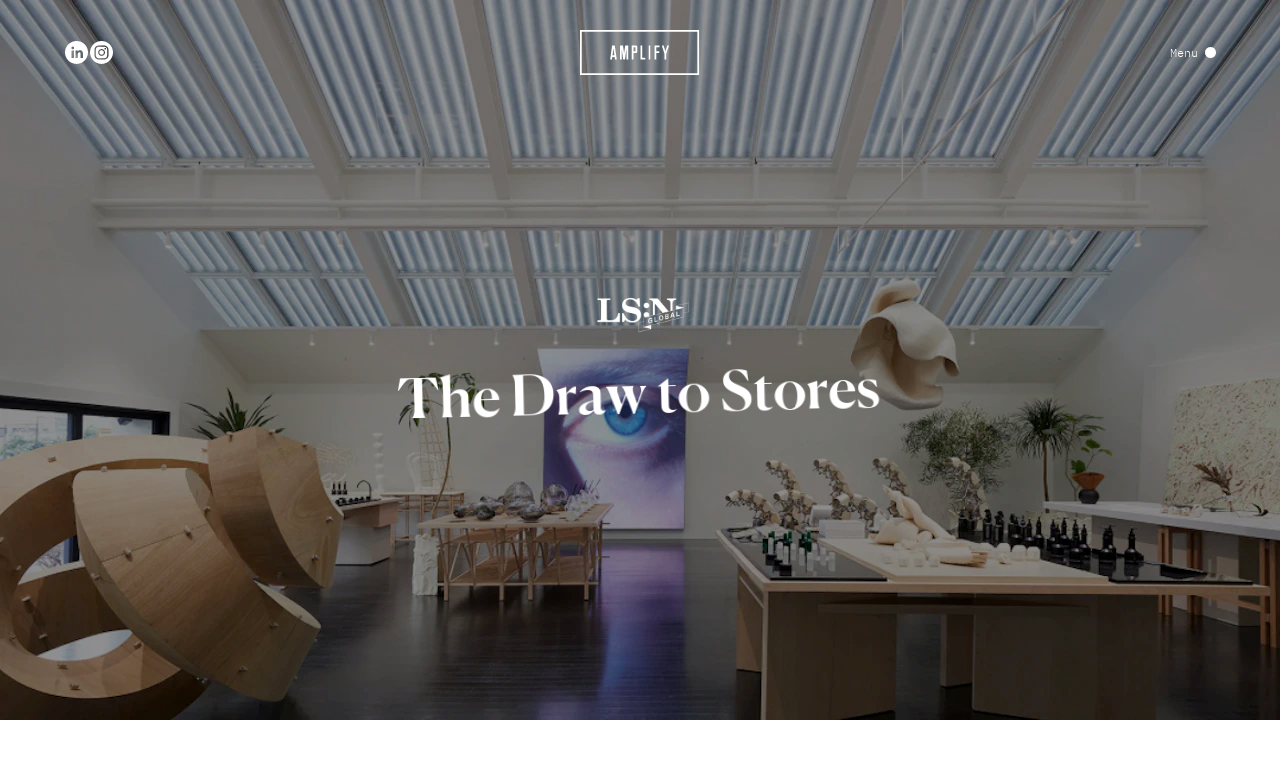

--- FILE ---
content_type: text/html; charset=utf-8
request_url: https://www.weareamplify.com/fr/news/the-draw-to-stores
body_size: 23211
content:
<!doctype html>
<html data-n-head-ssr lang="fr-FR" data-n-head="%7B%22lang%22:%7B%22ssr%22:%22fr-FR%22%7D%7D">
  <head>
    <meta data-n-head="ssr" charset="utf-8"><meta data-n-head="ssr" name="viewport" content="width=device-width,initial-scale=1"><meta data-n-head="ssr" name="format-detection" content="telephone=no"><meta data-n-head="ssr" name="google-site-verification" content="48iczGTdFJ_CqCuRpXgpniTwVKywxbnAQ1TeJMIEpxM"><meta data-n-head="ssr" property="og:title" content="The Draw to Stores" data-hid="og:title" vmid="og:title"><meta data-n-head="ssr" name="twitter:title" content="The Draw to Stores" data-hid="twitter:title" vmid="twitter:title"><meta data-n-head="ssr" name="description" content="We are a global brand experience agency with offices in London, Los Angeles + Sydney. We join the dots between people, brands + culture. We design experience-led campaigns for some of the world's most innovative + progressive brands." data-hid="description" vmid="description"><meta data-n-head="ssr" property="og:description" content="We are a global brand experience agency with offices in London, Los Angeles + Sydney. We join the dots between people, brands + culture. We design experience-led campaigns for some of the world's most innovative + progressive brands." data-hid="og:description" vmid="og:description"><meta data-n-head="ssr" name="twitter:description" content="We are a global brand experience agency with offices in London, Los Angeles + Sydney. We join the dots between people, brands + culture. We design experience-led campaigns for some of the world's most innovative + progressive brands." data-hid="twitter:description" vmid="twitter:description"><meta data-n-head="ssr" property="og:image" content="https://www.datocms-assets.com/84101/1673607500-eye.png?auto=format&fit=max&w=1200" data-hid="og:image" vmid="og:image"><meta data-n-head="ssr" property="og:image:width" content="1158" data-hid="og:image:width" vmid="og:image:width"><meta data-n-head="ssr" property="og:image:height" content="653" data-hid="og:image:height" vmid="og:image:height"><meta data-n-head="ssr" name="twitter:image" content="https://www.datocms-assets.com/84101/1673607500-eye.png?auto=format&fit=max&w=1200" data-hid="twitter:image" vmid="twitter:image"><meta data-n-head="ssr" property="og:locale" content="fr_FR" data-hid="og:locale" vmid="og:locale"><meta data-n-head="ssr" property="og:type" content="article" data-hid="og:type" vmid="og:type"><meta data-n-head="ssr" property="og:site_name" content="Amplify" data-hid="og:site_name" vmid="og:site_name"><meta data-n-head="ssr" property="article:modified_time" content="2025-12-15T15:37:56Z" data-hid="article:modified_time" vmid="article:modified_time"><meta data-n-head="ssr" name="twitter:card" content="summary" data-hid="twitter:card" vmid="twitter:card"><title>The Draw to Stores | Amplify</title><link data-n-head="ssr" sizes="16x16" type="image/ico" rel="icon" href="https://www.datocms-assets.com/84101/1669376699-favicon.ico?auto=format&h=16&w=16"><link data-n-head="ssr" sizes="32x32" type="image/ico" rel="icon" href="https://www.datocms-assets.com/84101/1669376699-favicon.ico?auto=format&h=32&w=32"><link data-n-head="ssr" sizes="96x96" type="image/ico" rel="icon" href="https://www.datocms-assets.com/84101/1669376699-favicon.ico?auto=format&h=96&w=96"><link data-n-head="ssr" sizes="192x192" type="image/ico" rel="icon" href="https://www.datocms-assets.com/84101/1669376699-favicon.ico?auto=format&h=192&w=192"><link data-n-head="ssr" data-hid="alternate-en-GB" rel="alternate" hreflang="en-GB" href="https://www.weareamplify.com/news/the-draw-to-stores"><link data-n-head="ssr" data-hid="alternate-fr-FR" rel="alternate" hreflang="fr-FR" href="https://www.weareamplify.com/fr/news/the-draw-to-stores"><link data-n-head="ssr" data-hid="alternate-x-default" rel="alternate" hreflang="x-default" href="https://www.weareamplify.com/news/the-draw-to-stores"><link data-n-head="ssr" rel="canonical" href="https://www.weareamplify.com/fr/news/the-draw-to-stores"><link rel="preload" href="/_nuxt/64fd695.js" as="script"><link rel="preload" href="/_nuxt/29d76a1.js" as="script"><link rel="preload" href="/_nuxt/9463e4f.js" as="script"><link rel="preload" href="/_nuxt/483309b.js" as="script"><link rel="preload" href="/_nuxt/1b67a40.js" as="script"><link rel="preload" href="/_nuxt/5beedd6.js" as="script"><link rel="preload" href="/_nuxt/771538d.js" as="script"><link rel="preload" href="/_nuxt/05ef481.js" as="script"><link rel="preload" href="/_nuxt/ee10e4e.js" as="script"><link rel="preload" href="/_nuxt/6c8f746.js" as="script"><link rel="preload" href="/_nuxt/cab89e2.js" as="script"><link rel="preload" href="/_nuxt/2ff506c.js" as="script"><link rel="preload" href="/_nuxt/b6358b8.js" as="script"><link rel="preload" href="/_nuxt/d7a8972.js" as="script"><style data-vue-ssr-id="b384aaf2:0 3614350e:0 8b767ff0:0 66a0b805:0 2709f700:0 4d5f64f0:0 d8a8ba0a:0 0436a599:0 7c18b1f4:0 1d06ea8e:0 2ea27611:0 4f68f1e6:0 a110c99a:0 7bb29119:0 66c73ddf:0 b9832dfe:0 d9824c1a:0 26d80c8e:0 2b20ad03:0 50ad2595:0 29756f22:0 32911450:0 155892d2:0 03d1e0df:0 2f169662:0">/*! tailwindcss v3.3.2 | MIT License | https://tailwindcss.com*/*,:after,:before{border:0 solid;box-sizing:border-box}:after,:before{--tw-content:""}html{-webkit-text-size-adjust:100%;font-feature-settings:normal;font-family:ui-sans-serif,system-ui,-apple-system,Segoe UI,Roboto,Ubuntu,Cantarell,Noto Sans,sans-serif,BlinkMacSystemFont,"Segoe UI","Helvetica Neue",Arial,"Noto Sans","Apple Color Emoji","Segoe UI Emoji","Segoe UI Symbol","Noto Color Emoji";font-variation-settings:normal;line-height:1.5;tab-size:4}body{line-height:inherit;margin:0}hr{border-top-width:1px;color:inherit;height:0}abbr:where([title]){text-decoration:underline;-webkit-text-decoration:underline dotted;text-decoration:underline dotted}h1,h2,h3,h4,h5,h6{font-size:inherit;font-weight:inherit}a{color:inherit;text-decoration:inherit}b,strong{font-weight:bolder}code,kbd,pre,samp{font-family:ui-monospace,SFMono-Regular,Menlo,Monaco,Consolas,"Liberation Mono","Courier New",monospace;font-size:1em}small{font-size:80%}sub,sup{font-size:75%;line-height:0;position:relative;vertical-align:baseline}sub{bottom:-.25em}sup{top:-.5em}table{border-collapse:collapse;border-color:inherit;text-indent:0}button,input,optgroup,select,textarea{color:inherit;font-family:inherit;font-size:100%;font-weight:inherit;line-height:inherit;margin:0;padding:0}button,select{text-transform:none}[type=button],[type=reset],[type=submit],button{-webkit-appearance:button;background-color:transparent;background-image:none}:-moz-focusring{outline:auto}:-moz-ui-invalid{box-shadow:none}progress{vertical-align:baseline}::-webkit-inner-spin-button,::-webkit-outer-spin-button{height:auto}[type=search]{-webkit-appearance:textfield;outline-offset:-2px}::-webkit-search-decoration{-webkit-appearance:none}::-webkit-file-upload-button{-webkit-appearance:button;font:inherit}summary{display:list-item}blockquote,dd,dl,figure,h1,h2,h3,h4,h5,h6,hr,p,pre{margin:0}fieldset{margin:0}fieldset,legend{padding:0}menu,ol,ul{list-style:none;margin:0;padding:0}textarea{resize:vertical}input::placeholder,textarea::placeholder{color:#9ca3af;opacity:1}[role=button],button{cursor:pointer}:disabled{cursor:default}audio,canvas,embed,iframe,img,object,svg,video{display:block;vertical-align:middle}img,video{height:auto;max-width:100%}[hidden]{display:none}*,:after,:before{--tw-border-spacing-x:0;--tw-border-spacing-y:0;--tw-translate-x:0;--tw-translate-y:0;--tw-rotate:0;--tw-skew-x:0;--tw-skew-y:0;--tw-scale-x:1;--tw-scale-y:1;--tw-scroll-snap-strictness:proximity;--tw-ring-offset-width:0px;--tw-ring-offset-color:#fff;--tw-ring-color:rgba(59,130,246,.5);--tw-ring-offset-shadow:0 0 transparent;--tw-ring-shadow:0 0 transparent;--tw-shadow:0 0 transparent;--tw-shadow-colored:0 0 transparent}::backdrop{--tw-border-spacing-x:0;--tw-border-spacing-y:0;--tw-translate-x:0;--tw-translate-y:0;--tw-rotate:0;--tw-skew-x:0;--tw-skew-y:0;--tw-scale-x:1;--tw-scale-y:1;--tw-scroll-snap-strictness:proximity;--tw-ring-offset-width:0px;--tw-ring-offset-color:#fff;--tw-ring-color:rgba(59,130,246,.5);--tw-ring-offset-shadow:0 0 transparent;--tw-ring-shadow:0 0 transparent;--tw-shadow:0 0 transparent;--tw-shadow-colored:0 0 transparent}.pointer-events-none{pointer-events:none}.pointer-events-auto{pointer-events:auto}.visible{visibility:visible}.invisible{visibility:hidden}.static{position:static}.fixed{position:fixed}.\!absolute{position:absolute!important}.absolute{position:absolute}.relative{position:relative}.sticky{position:sticky}.bottom-0{bottom:0}.left-0{left:0}.left-1\/2{left:50%}.right-0{right:0}.top-0{top:0}.top-1\/2{top:50%}.top-full{top:100%}.z-0{z-index:0}.z-10{z-index:10}.z-20{z-index:20}.z-\[0\]{z-index:0}.z-\[100\]{z-index:100}.z-\[101\]{z-index:101}.z-\[102\]{z-index:102}.z-\[110\]{z-index:110}.z-\[1\]{z-index:1}.z-\[200\]{z-index:200}.z-\[2\]{z-index:2}.z-\[999\]{z-index:999}.z-\[99\]{z-index:99}.order-1{order:1}.order-10{order:10}.order-11{order:11}.order-12{order:12}.order-2{order:2}.order-3{order:3}.order-4{order:4}.order-5{order:5}.order-6{order:6}.order-7{order:7}.order-8{order:8}.order-9{order:9}.\!col-span-full{grid-column:1/-1!important}.col-span-1{grid-column:span 1/span 1}.col-span-2{grid-column:span 2/span 2}.col-span-full{grid-column:1/-1}.block{display:block}.inline-block{display:inline-block}.flex{display:flex}.inline-flex{display:inline-flex}.grid{display:grid}.hidden{display:none}.h-\[102\%\]{height:102%}.h-full{height:100%}.h-screen{height:100vh}.min-h-\[50vh\]{min-height:50vh}.min-h-screen{min-height:100vh}.w-\[86\%\]{width:86%}.w-full{width:100%}.w-screen{width:100vw}.flex-1{flex:1 1 0%}.flex-grow{flex-grow:1}.-translate-x-1\/2{--tw-translate-x:-50%;transform:translate(-50%,var(--tw-translate-y)) rotate(var(--tw-rotate)) skewX(var(--tw-skew-x)) skewY(var(--tw-skew-y)) scaleX(var(--tw-scale-x)) scaleY(var(--tw-scale-y));transform:translate(var(--tw-translate-x),var(--tw-translate-y)) rotate(var(--tw-rotate)) skewX(var(--tw-skew-x)) skewY(var(--tw-skew-y)) scaleX(var(--tw-scale-x)) scaleY(var(--tw-scale-y))}.-translate-y-1\/2{--tw-translate-y:-50%;transform:translate(var(--tw-translate-x),-50%) rotate(var(--tw-rotate)) skewX(var(--tw-skew-x)) skewY(var(--tw-skew-y)) scaleX(var(--tw-scale-x)) scaleY(var(--tw-scale-y));transform:translate(var(--tw-translate-x),var(--tw-translate-y)) rotate(var(--tw-rotate)) skewX(var(--tw-skew-x)) skewY(var(--tw-skew-y)) scaleX(var(--tw-scale-x)) scaleY(var(--tw-scale-y))}.-rotate-90{--tw-rotate:-90deg;transform:translate(var(--tw-translate-x),var(--tw-translate-y)) rotate(-90deg) skewX(var(--tw-skew-x)) skewY(var(--tw-skew-y)) scaleX(var(--tw-scale-x)) scaleY(var(--tw-scale-y));transform:translate(var(--tw-translate-x),var(--tw-translate-y)) rotate(var(--tw-rotate)) skewX(var(--tw-skew-x)) skewY(var(--tw-skew-y)) scaleX(var(--tw-scale-x)) scaleY(var(--tw-scale-y))}.rotate-180{--tw-rotate:180deg;transform:translate(var(--tw-translate-x),var(--tw-translate-y)) rotate(180deg) skewX(var(--tw-skew-x)) skewY(var(--tw-skew-y)) scaleX(var(--tw-scale-x)) scaleY(var(--tw-scale-y));transform:translate(var(--tw-translate-x),var(--tw-translate-y)) rotate(var(--tw-rotate)) skewX(var(--tw-skew-x)) skewY(var(--tw-skew-y)) scaleX(var(--tw-scale-x)) scaleY(var(--tw-scale-y))}.rotate-90{--tw-rotate:90deg;transform:translate(var(--tw-translate-x),var(--tw-translate-y)) rotate(90deg) skewX(var(--tw-skew-x)) skewY(var(--tw-skew-y)) scaleX(var(--tw-scale-x)) scaleY(var(--tw-scale-y))}.rotate-90,.transform{transform:translate(var(--tw-translate-x),var(--tw-translate-y)) rotate(var(--tw-rotate)) skewX(var(--tw-skew-x)) skewY(var(--tw-skew-y)) scaleX(var(--tw-scale-x)) scaleY(var(--tw-scale-y))}.cursor-none{cursor:none}.resize{resize:both}.grid-cols-1{grid-template-columns:repeat(1,minmax(0,1fr))}.grid-cols-2{grid-template-columns:repeat(2,minmax(0,1fr))}.flex-col{flex-direction:column}.flex-wrap{flex-wrap:wrap}.items-end{align-items:flex-end}.items-center{align-items:center}.justify-end{justify-content:flex-end}.justify-center{justify-content:center}.justify-between{justify-content:space-between}.justify-evenly{justify-content:space-evenly}.overflow-auto{overflow:auto}.overflow-hidden{overflow:hidden}.overflow-y-auto{overflow-y:auto}.overflow-y-scroll{overflow-y:scroll}.border{border-width:1px}.border-b{border-bottom-width:1px}.border-t{border-top-width:1px}.border-black{--tw-border-opacity:1;border-color:#000}@supports (color:rgb(0 0 0/0)) and (top:var(--f)){.border-black{border-color:rgb(0 0 0/var(--tw-border-opacity))}}.border-blue{--tw-border-opacity:1;border-color:#000dce}@supports (color:rgb(0 0 0/0)) and (top:var(--f)){.border-blue{border-color:rgb(0 13 206/var(--tw-border-opacity))}}.border-grey{--tw-border-opacity:1;border-color:#eeeef0}@supports (color:rgb(0 0 0/0)) and (top:var(--f)){.border-grey{border-color:rgb(238 238 240/var(--tw-border-opacity))}}.border-shop-grey-200{--tw-border-opacity:1;border-color:#d7d7d7}@supports (color:rgb(0 0 0/0)) and (top:var(--f)){.border-shop-grey-200{border-color:rgb(215 215 215/var(--tw-border-opacity))}}.\!bg-blue{--tw-bg-opacity:1!important;background-color:#000dce!important}@supports (color:rgb(0 0 0/0)) and (top:var(--f)){.\!bg-blue{background-color:rgb(0 13 206/var(--tw-bg-opacity))!important}}.bg-black{--tw-bg-opacity:1;background-color:#000}@supports (color:rgb(0 0 0/0)) and (top:var(--f)){.bg-black{background-color:rgb(0 0 0/var(--tw-bg-opacity))}}.bg-black\/30{background-color:rgba(0,0,0,.3)}.bg-black\/40{background-color:rgba(0,0,0,.4)}.bg-black\/90{background-color:rgba(0,0,0,.9)}.bg-blue{--tw-bg-opacity:1;background-color:#000dce}@supports (color:rgb(0 0 0/0)) and (top:var(--f)){.bg-blue{background-color:rgb(0 13 206/var(--tw-bg-opacity))}}.bg-grey{--tw-bg-opacity:1;background-color:#eeeef0}@supports (color:rgb(0 0 0/0)) and (top:var(--f)){.bg-grey{background-color:rgb(238 238 240/var(--tw-bg-opacity))}}.bg-shop-grey-100{--tw-bg-opacity:1;background-color:#e7e7e8}@supports (color:rgb(0 0 0/0)) and (top:var(--f)){.bg-shop-grey-100{background-color:rgb(231 231 232/var(--tw-bg-opacity))}}.bg-shop-grey-200{--tw-bg-opacity:1;background-color:#d7d7d7}@supports (color:rgb(0 0 0/0)) and (top:var(--f)){.bg-shop-grey-200{background-color:rgb(215 215 215/var(--tw-bg-opacity))}}.bg-shop-grey-300{--tw-bg-opacity:1;background-color:#b8b8b8}@supports (color:rgb(0 0 0/0)) and (top:var(--f)){.bg-shop-grey-300{background-color:rgb(184 184 184/var(--tw-bg-opacity))}}.bg-shop-grey-400{--tw-bg-opacity:1;background-color:#8e8e8e}@supports (color:rgb(0 0 0/0)) and (top:var(--f)){.bg-shop-grey-400{background-color:rgb(142 142 142/var(--tw-bg-opacity))}}.bg-shop-grey-500{--tw-bg-opacity:1;background-color:#797979}@supports (color:rgb(0 0 0/0)) and (top:var(--f)){.bg-shop-grey-500{background-color:rgb(121 121 121/var(--tw-bg-opacity))}}.bg-transparent{background-color:transparent}.bg-white{--tw-bg-opacity:1;background-color:#fff}@supports (color:rgb(0 0 0/0)) and (top:var(--f)){.bg-white{background-color:rgb(255 255 255/var(--tw-bg-opacity))}}.fill-current{fill:currentColor}.stroke-current{stroke:currentColor}.text-left{text-align:left}.text-center{text-align:center}.\!font-abc{font-family:ABC,sans-serif!important}.font-abc{font-family:ABC,sans-serif}.font-canela{font-family:Canela,serif}.font-ibm-plex-mono{font-family:IBM Plex Mono,monospace}.\!font-bold{font-weight:700!important}.font-bold{font-weight:700}.font-light{font-weight:300}.font-medium{font-weight:500}.uppercase{text-transform:uppercase}.lowercase{text-transform:lowercase}.leading-\[1\.03\]{line-height:1.03}.tracking-\[-0\.05em\]{letter-spacing:-.05em}.text-black{--tw-text-opacity:1;color:#000}@supports (color:rgb(0 0 0/0)) and (top:var(--f)){.text-black{color:rgb(0 0 0/var(--tw-text-opacity))}}.text-blue{--tw-text-opacity:1;color:#000dce}@supports (color:rgb(0 0 0/0)) and (top:var(--f)){.text-blue{color:rgb(0 13 206/var(--tw-text-opacity))}}.text-shop-grey-400{--tw-text-opacity:1;color:#8e8e8e}@supports (color:rgb(0 0 0/0)) and (top:var(--f)){.text-shop-grey-400{color:rgb(142 142 142/var(--tw-text-opacity))}}.text-white{--tw-text-opacity:1;color:#fff}@supports (color:rgb(0 0 0/0)) and (top:var(--f)){.text-white{color:rgb(255 255 255/var(--tw-text-opacity))}}.underline{text-decoration-line:underline}.line-through{text-decoration-line:line-through}.opacity-0{opacity:0}.opacity-50{opacity:.5}.outline{outline-style:solid}.blur{--tw-blur:blur(8px);filter:blur(8px) var(--tw-brightness) var(--tw-contrast) var(--tw-grayscale) var(--tw-hue-rotate) var(--tw-invert) var(--tw-saturate) var(--tw-sepia) var(--tw-drop-shadow);filter:var(--tw-blur) var(--tw-brightness) var(--tw-contrast) var(--tw-grayscale) var(--tw-hue-rotate) var(--tw-invert) var(--tw-saturate) var(--tw-sepia) var(--tw-drop-shadow)}.invert{--tw-invert:invert(100%);filter:var(--tw-blur) var(--tw-brightness) var(--tw-contrast) var(--tw-grayscale) var(--tw-hue-rotate) invert(100%) var(--tw-saturate) var(--tw-sepia) var(--tw-drop-shadow)}.filter,.invert{filter:var(--tw-blur) var(--tw-brightness) var(--tw-contrast) var(--tw-grayscale) var(--tw-hue-rotate) var(--tw-invert) var(--tw-saturate) var(--tw-sepia) var(--tw-drop-shadow)}.transition{transition-duration:.5s;transition-property:color,background-color,border-color,text-decoration-color,fill,stroke,opacity,box-shadow,transform,filter,-webkit-backdrop-filter;transition-property:color,background-color,border-color,text-decoration-color,fill,stroke,opacity,box-shadow,transform,filter,backdrop-filter;transition-property:color,background-color,border-color,text-decoration-color,fill,stroke,opacity,box-shadow,transform,filter,backdrop-filter,-webkit-backdrop-filter;transition-timing-function:cubic-bezier(.4,0,.2,1)}.transition-colors{transition-duration:.5s;transition-property:color,background-color,border-color,text-decoration-color,fill,stroke;transition-timing-function:cubic-bezier(.4,0,.2,1)}.transition-opacity{transition-duration:.5s;transition-property:opacity;transition-timing-function:cubic-bezier(.4,0,.2,1)}.transition-transform{transition-duration:.5s;transition-property:transform;transition-timing-function:cubic-bezier(.4,0,.2,1)}.ease-in-out{transition-timing-function:cubic-bezier(.4,0,.2,1)}.ease-out{transition-timing-function:cubic-bezier(0,0,.2,1)}.after\:bg-blue:after{--tw-bg-opacity:1;background-color:#000dce;content:var(--tw-content)}@supports (color:rgb(0 0 0/0)) and (top:var(--f)){.after\:bg-blue:after{background-color:rgb(0 13 206/var(--tw-bg-opacity))}}.after\:bg-white:after{--tw-bg-opacity:1;background-color:#fff;content:var(--tw-content)}@supports (color:rgb(0 0 0/0)) and (top:var(--f)){.after\:bg-white:after{background-color:rgb(255 255 255/var(--tw-bg-opacity))}}.first\:border-t:first-child{border-top-width:1px}.hover\:border-blue:hover{--tw-border-opacity:1;border-color:#000dce}@supports (color:rgb(0 0 0/0)) and (top:var(--f)){.hover\:border-blue:hover{border-color:rgb(0 13 206/var(--tw-border-opacity))}}.hover\:border-grey:hover{--tw-border-opacity:1;border-color:#eeeef0}@supports (color:rgb(0 0 0/0)) and (top:var(--f)){.hover\:border-grey:hover{border-color:rgb(238 238 240/var(--tw-border-opacity))}}.hover\:bg-blue:hover{--tw-bg-opacity:1;background-color:#000dce}@supports (color:rgb(0 0 0/0)) and (top:var(--f)){.hover\:bg-blue:hover{background-color:rgb(0 13 206/var(--tw-bg-opacity))}}.hover\:bg-dark-blue:hover{--tw-bg-opacity:1;background-color:#000bb0}@supports (color:rgb(0 0 0/0)) and (top:var(--f)){.hover\:bg-dark-blue:hover{background-color:rgb(0 11 176/var(--tw-bg-opacity))}}.hover\:bg-grey:hover{--tw-bg-opacity:1;background-color:#eeeef0}@supports (color:rgb(0 0 0/0)) and (top:var(--f)){.hover\:bg-grey:hover{background-color:rgb(238 238 240/var(--tw-bg-opacity))}}.hover\:bg-shop-grey-100:hover{--tw-bg-opacity:1;background-color:#e7e7e8}@supports (color:rgb(0 0 0/0)) and (top:var(--f)){.hover\:bg-shop-grey-100:hover{background-color:rgb(231 231 232/var(--tw-bg-opacity))}}.hover\:bg-white:hover{--tw-bg-opacity:1;background-color:#fff}@supports (color:rgb(0 0 0/0)) and (top:var(--f)){.hover\:bg-white:hover{background-color:rgb(255 255 255/var(--tw-bg-opacity))}}.hover\:text-black:hover{--tw-text-opacity:1;color:#000}@supports (color:rgb(0 0 0/0)) and (top:var(--f)){.hover\:text-black:hover{color:rgb(0 0 0/var(--tw-text-opacity))}}.hover\:text-blue:hover{--tw-text-opacity:1;color:#000dce}@supports (color:rgb(0 0 0/0)) and (top:var(--f)){.hover\:text-blue:hover{color:rgb(0 13 206/var(--tw-text-opacity))}}.hover\:text-white:hover{--tw-text-opacity:1;color:#fff}@supports (color:rgb(0 0 0/0)) and (top:var(--f)){.hover\:text-white:hover{color:rgb(255 255 255/var(--tw-text-opacity))}}.hover\:opacity-50:hover{opacity:.5}@media (min-width:768px){.md\:absolute{position:absolute}.md\:relative{position:relative}.md\:top-\[100\%\]{top:100%}.md\:order-none{order:0}.md\:col-span-1{grid-column:span 1/span 1}.md\:col-span-10{grid-column:span 10/span 10}.md\:col-span-2{grid-column:span 2/span 2}.md\:col-span-3{grid-column:span 3/span 3}.md\:col-span-4{grid-column:span 4/span 4}.md\:col-span-5{grid-column:span 5/span 5}.md\:col-span-7{grid-column:span 7/span 7}.md\:col-span-8{grid-column:span 8/span 8}.md\:col-span-full{grid-column:1/-1}.md\:col-start-1{grid-column-start:1}.md\:col-start-10{grid-column-start:10}.md\:col-start-2{grid-column-start:2}.md\:col-start-3{grid-column-start:3}.md\:col-start-4{grid-column-start:4}.md\:row-span-1{grid-row:span 1/span 1}.md\:row-span-2{grid-row:span 2/span 2}.md\:row-span-3{grid-row:span 3/span 3}.md\:row-span-4{grid-row:span 4/span 4}.md\:row-start-1{grid-row-start:1}.md\:row-start-3{grid-row-start:3}.md\:block{display:block}.md\:flex{display:flex}.md\:grid{display:grid}.md\:\!hidden{display:none!important}.md\:hidden{display:none}.md\:h-full{height:100%}.md\:w-\[93\%\]{width:93%}.md\:grid-cols-1{grid-template-columns:repeat(1,minmax(0,1fr))}.md\:grid-cols-12{grid-template-columns:repeat(12,minmax(0,1fr))}.md\:grid-cols-2{grid-template-columns:repeat(2,minmax(0,1fr))}.md\:grid-cols-3{grid-template-columns:repeat(3,minmax(0,1fr))}.md\:grid-cols-4{grid-template-columns:repeat(4,minmax(0,1fr))}.md\:flex-row{flex-direction:row}.md\:flex-row-reverse{flex-direction:row-reverse}.md\:flex-col{flex-direction:column}.md\:flex-col-reverse{flex-direction:column-reverse}.md\:items-end{align-items:flex-end}.md\:items-center{align-items:center}.md\:justify-between{justify-content:space-between}}/*! purgecss start ignore */@font-face{font-display:swap;font-family:Circular;font-style:normal;font-weight:300;src:url(/_nuxt/fonts/CircularXXWeb-Light.64f44bb.woff) format("woff"),url(/_nuxt/fonts/CircularXXWeb-Light.7e40113.woff2) format("woff2")}@font-face{font-display:swap;font-family:Circular;font-style:normal;font-weight:400;src:url(/_nuxt/fonts/CircularXXWeb-Regular.a9aad6c.woff) format("woff"),url(/_nuxt/fonts/CircularXXWeb-Regular.c65bc20.woff2) format("woff2")}@font-face{font-display:swap;font-family:Circular;font-style:normal;font-weight:500;src:url(/_nuxt/fonts/CircularXXWeb-Medium.69fd459.woff) format("woff"),url(/_nuxt/fonts/CircularXXWeb-Medium.1aa1734.woff2) format("woff2")}@font-face{font-display:swap;font-family:Circular;font-style:normal;font-weight:700;src:url(/_nuxt/fonts/CircularXXWeb-Bold.e09b835.woff) format("woff"),url(/_nuxt/fonts/CircularXXWeb-Bold.0796c56.woff2) format("woff2")}@font-face{font-display:swap;font-family:Canela;font-style:normal;font-weight:400;src:url(/_nuxt/fonts/Canela-Regular-Web.62c8c8e.woff) format("woff"),url(/_nuxt/fonts/Canela-Regular-Web.c68f3d0.woff2) format("woff2")}@font-face{font-display:swap;font-family:Canela;font-style:normal;font-weight:500;src:url(/_nuxt/fonts/Canela-Medium-Web.28bc5b1.woff) format("woff"),url(/_nuxt/fonts/Canela-Medium-Web.af3e055.woff2) format("woff2")}@font-face{font-display:swap;font-family:Canela;font-style:normal;font-weight:700;src:url(/_nuxt/fonts/Canela-Bold-Web.0597dee.woff) format("woff"),url(/_nuxt/fonts/Canela-Bold-Web.0a9c0e2.woff2) format("woff2")}@font-face{font-display:swap;font-family:"IBM Plex Mono";font-style:normal;font-weight:300;src:url(/_nuxt/fonts/IBMPlexMono-Light.02bdb93.woff) format("woff"),url(/_nuxt/fonts/IBMPlexMono-Light.8a4b1a7.woff2) format("woff2")}@font-face{font-display:swap;font-family:"IBM Plex Mono";font-style:normal;font-weight:400;src:url(/_nuxt/fonts/IBMPlexMono-Regular.6a9750c.woff) format("woff"),url(/_nuxt/fonts/IBMPlexMono-Regular.bb864f2.woff2) format("woff2")}@font-face{font-display:swap;font-family:"IBM Plex Mono";font-style:normal;font-weight:500;src:url(/_nuxt/fonts/IBMPlexMono-Medium.63c79ca.woff) format("woff"),url(/_nuxt/fonts/IBMPlexMono-Medium.8bd9d8d.woff2) format("woff2")}@font-face{font-display:swap;font-family:"IBM Plex Mono";font-style:normal;font-weight:700;src:url(/_nuxt/fonts/IBMPlexMono-Bold.1112d1c.woff) format("woff"),url(/_nuxt/fonts/IBMPlexMono-Bold.01f40e4.woff2) format("woff2")}@font-face{font-display:swap;font-family:ABC;font-style:normal;font-weight:500;src:url(/_nuxt/fonts/abcfavorit-medium-webfont.badd430.woff2) format("woff2")}html{font-feature-settings:"kern" off;-webkit-text-size-adjust:100%;-moz-text-size-adjust:100%;text-size-adjust:100%;-moz-osx-font-smoothing:grayscale;-webkit-font-smoothing:antialiased;font-kerning:none;font-size:16px;min-width:300px;text-rendering:optimizeLegibility}html,html a,html body,html button,html input,html select,html textarea{cursor:none}.overflow-auto,.overflow-y-auto,html{-ms-overflow-style:none;scrollbar-width:none}.overflow-auto::-webkit-scrollbar,.overflow-y-auto::-webkit-scrollbar,html::-webkit-scrollbar{display:none}article,aside,figure,footer,header,hgroup,section{display:block}a:focus,button:focus{outline:0}body{--tw-bg-opacity:1;--tw-text-opacity:1;background-color:#fff;color:#000}@supports (color:rgb(0 0 0/0)) and (top:var(--f)){body{background-color:rgb(255 255 255/var(--tw-bg-opacity));color:rgb(0 0 0/var(--tw-text-opacity))}}.scroll-locked{overflow:hidden}.bg-black,.bg-blue{--tw-text-opacity:1;color:#fff}@supports (color:rgb(0 0 0/0)) and (top:var(--f)){.bg-black,.bg-blue{color:rgb(255 255 255/var(--tw-text-opacity))}}.on-load-vh{height:100vh;height:calc(var(--on-load-vh,1vh)*100)}.hide{left:-9999px;position:absolute;top:-9999px}.fade-enter-active,.fade-leave-active{transition:opacity .25s linear}.fade-enter,.fade-leave-to{opacity:0}.circle-mask-enter-active{animation:circle-mask 1s}.circle-mask-leave-active{animation:circle-mask 1s .1s reverse}.circle-mask-enter{-webkit-clip-path:circle(0 at var(--cursor-position));clip-path:circle(0 at var(--cursor-position))}.circle-leave-to{-webkit-clip-path:circle(150% at var(--cursor-position));clip-path:circle(150% at var(--cursor-position))}@keyframes circle-mask{0%{-webkit-clip-path:circle(0 at var(--cursor-position));clip-path:circle(0 at var(--cursor-position))}to{-webkit-clip-path:circle(150% at var(--cursor-position));clip-path:circle(150% at var(--cursor-position))}}.filter-change-enter-active{transition-duration:10s}.filter-change-leave-active{transition:opacity .25s linear}.filter-change-leave-to,.v-vertical.v-enter,.v-vertical.v-leave-to{opacity:0}.v-vertical.v-enter-active,.v-vertical.v-leave-active{overflow:hidden;transition:height .5s,opacity .3s}body{font-family:Circular,sans-serif}.body,body{font-size:4vw;font-weight:300;line-height:160%}@media (min-width:768px){.body,body{font-size:1.25vw}}.body-small{font-size:4vw;font-weight:300;line-height:160%}@media (min-width:768px){.body-small{font-size:1.0416666667vw}}.body-x-small{font-size:3.4666666667vw;font-weight:300;line-height:138%}@media (min-width:768px){.body-x-small{font-size:.9027777778vw}}.shopping-bag-text{font-size:4.8vw;line-height:160%}@media (min-width:768px){.shopping-bag-text{font-size:1.25vw}}.h1,.h2,.h3,.h4,.wysiwyg h1,.wysiwyg h2,.wysiwyg h3,.wysiwyg h4{font-family:Canela,serif}.h1,.wysiwyg h1{font-size:8vw;font-weight:500;line-height:110%}@media (min-width:768px){.h1,.wysiwyg h1{font-size:4.5138888889vw}}.h2,.wysiwyg h2{font-size:5.6vw;line-height:120%}@media (min-width:768px){.h2,.wysiwyg h2{font-size:2.7777777778vw;line-height:125%}}.h3,.wysiwyg h3{font-size:4.8vw;font-weight:500;line-height:120%}@media (min-width:768px){.h3,.wysiwyg h3{font-size:2.5vw}}.h4,.wysiwyg h4{font-size:4vw;font-weight:500;line-height:120%}@media (min-width:768px){.h4,.wysiwyg h4{font-size:1.25vw}}.caption{font-size:3.2vw}@media (min-width:768px){.caption{font-size:.9722222222vw}}.caption,.caption-small{font-family:IBM Plex Mono,monospace;font-weight:300;line-height:150%;text-transform:uppercase}.caption-small{font-size:3.2vw}@media (min-width:768px){.caption-small{font-size:.8333333333vw}}.footer-text,.footer-title{font-family:IBM Plex Mono,monospace;font-weight:500;line-height:130%}.footer-title{font-size:4.5333333333vw;font-weight:500;text-transform:uppercase}@media (min-width:768px){.footer-title{font-size:1.1805555556vw}}.footer-text{font-size:3.4666666667vw;font-weight:500;line-height:130%}@media (min-width:768px){.footer-text{font-size:.9027777778vw}}.menu-text{font-family:IBM Plex Mono,monospace;font-size:3.7333333333vw;font-weight:300;line-height:128%}@media (min-width:768px){.menu-text{font-size:.9722222222vw}}.underline{text-decoration-thickness:from-font;text-underline-position:under}.fade-up{opacity:0;transform:translate3d(0,100px,0)}.fade-up.fade-up-end{opacity:1;transform:translateZ(0)}.grid-outer:not(.filter-change-enter-active) .card-starts-inview{opacity:1!important;transform:translateZ(0)!important;transition:none!important}.container{padding-left:5.3333333333vw;padding-right:5.3333333333vw;width:100%}@media (min-width:768px){.container{padding-left:5vw;padding-right:5vw}}.site-grid{width:100%}@media (min-width:768px){.site-grid{display:grid;grid-template-columns:repeat(14,minmax(0,1fr))}}.site-grid{-moz-column-gap:0;column-gap:0}@media (min-width:768px){.site-grid{-moz-column-gap:3.0555555556vw;column-gap:3.0555555556vw}}.grid-module{width:100%}@media (min-width:768px){.grid-module{display:grid;grid-template-columns:repeat(4,minmax(0,1fr))}}.image{overflow:hidden;padding-bottom:68%;position:relative}.image.tall{padding-bottom:136%}.image.ratio9by16{padding-bottom:177%}.image img,.image video{height:100%;-o-object-fit:cover;object-fit:cover;-o-object-position:center;object-position:center;position:absolute}.image img{width:100%}.image video{-o-object-position:var(--position);object-position:var(--position)}.social-icon .fill{fill:transparent;transition:color .25s}.social-icon .outline{outline-style:none;transition:color .25s}.social-icon.filled .fill{fill:inherit}.social-icon.filled .outline{fill:transparent}.tall-md{display:none!important}@media (min-width:768px){.tall-md{display:block!important}.tall-sm{display:none!important}}@font-face{font-family:swiper-icons;font-style:normal;font-weight:400;src:url("data:application/font-woff;charset=utf-8;base64, [base64]//wADZ2x5ZgAAAywAAADMAAAD2MHtryVoZWFkAAABbAAAADAAAAA2E2+eoWhoZWEAAAGcAAAAHwAAACQC9gDzaG10eAAAAigAAAAZAAAArgJkABFsb2NhAAAC0AAAAFoAAABaFQAUGG1heHAAAAG8AAAAHwAAACAAcABAbmFtZQAAA/gAAAE5AAACXvFdBwlwb3N0AAAFNAAAAGIAAACE5s74hXjaY2BkYGAAYpf5Hu/j+W2+MnAzMYDAzaX6QjD6/4//Bxj5GA8AuRwMYGkAPywL13jaY2BkYGA88P8Agx4j+/8fQDYfA1AEBWgDAIB2BOoAeNpjYGRgYNBh4GdgYgABEMnIABJzYNADCQAACWgAsQB42mNgYfzCOIGBlYGB0YcxjYGBwR1Kf2WQZGhhYGBiYGVmgAFGBiQQkOaawtDAoMBQxXjg/wEGPcYDDA4wNUA2CCgwsAAAO4EL6gAAeNpj2M0gyAACqxgGNWBkZ2D4/wMA+xkDdgAAAHjaY2BgYGaAYBkGRgYQiAHyGMF8FgYHIM3DwMHABGQrMOgyWDLEM1T9/w8UBfEMgLzE////P/5//f/V/xv+r4eaAAeMbAxwIUYmIMHEgKYAYjUcsDAwsLKxc3BycfPw8jEQA/[base64]/uznmfPFBNODM2K7MTQ45YEAZqGP81AmGGcF3iPqOop0r1SPTaTbVkfUe4HXj97wYE+yNwWYxwWu4v1ugWHgo3S1XdZEVqWM7ET0cfnLGxWfkgR42o2PvWrDMBSFj/IHLaF0zKjRgdiVMwScNRAoWUoH78Y2icB/yIY09An6AH2Bdu/UB+yxopYshQiEvnvu0dURgDt8QeC8PDw7Fpji3fEA4z/PEJ6YOB5hKh4dj3EvXhxPqH/SKUY3rJ7srZ4FZnh1PMAtPhwP6fl2PMJMPDgeQ4rY8YT6Gzao0eAEA409DuggmTnFnOcSCiEiLMgxCiTI6Cq5DZUd3Qmp10vO0LaLTd2cjN4fOumlc7lUYbSQcZFkutRG7g6JKZKy0RmdLY680CDnEJ+UMkpFFe1RN7nxdVpXrC4aTtnaurOnYercZg2YVmLN/d/gczfEimrE/fs/bOuq29Zmn8tloORaXgZgGa78yO9/cnXm2BpaGvq25Dv9S4E9+5SIc9PqupJKhYFSSl47+Qcr1mYNAAAAeNptw0cKwkAAAMDZJA8Q7OUJvkLsPfZ6zFVERPy8qHh2YER+3i/BP83vIBLLySsoKimrqKqpa2hp6+jq6RsYGhmbmJqZSy0sraxtbO3sHRydnEMU4uR6yx7JJXveP7WrDycAAAAAAAH//wACeNpjYGRgYOABYhkgZgJCZgZNBkYGLQZtIJsFLMYAAAw3ALgAeNolizEKgDAQBCchRbC2sFER0YD6qVQiBCv/H9ezGI6Z5XBAw8CBK/m5iQQVauVbXLnOrMZv2oLdKFa8Pjuru2hJzGabmOSLzNMzvutpB3N42mNgZGBg4GKQYzBhYMxJLMlj4GBgAYow/P/PAJJhLM6sSoWKfWCAAwDAjgbRAAB42mNgYGBkAIIbCZo5IPrmUn0hGA0AO8EFTQAA") format("woff")}:root{--swiper-theme-color:#007aff}.swiper-container{list-style:none;margin-left:auto;margin-right:auto;overflow:hidden;padding:0;position:relative;z-index:1}.swiper-container-vertical>.swiper-wrapper{flex-direction:column}.swiper-wrapper{box-sizing:content-box;display:flex;height:100%;position:relative;transition-property:transform;width:100%;z-index:1}.swiper-container-android .swiper-slide,.swiper-wrapper{transform:translateZ(0)}.swiper-container-multirow>.swiper-wrapper{flex-wrap:wrap}.swiper-container-multirow-column>.swiper-wrapper{flex-direction:column;flex-wrap:wrap}.swiper-container-free-mode>.swiper-wrapper{margin:0 auto;transition-timing-function:ease-out}.swiper-container-pointer-events{touch-action:pan-y}.swiper-container-pointer-events.swiper-container-vertical{touch-action:pan-x}.swiper-slide{flex-shrink:0;height:100%;position:relative;transition-property:transform;width:100%}.swiper-slide-invisible-blank{visibility:hidden}.swiper-container-autoheight,.swiper-container-autoheight .swiper-slide{height:auto}.swiper-container-autoheight .swiper-wrapper{align-items:flex-start;transition-property:transform,height}.swiper-container-3d{perspective:1200px}.swiper-container-3d .swiper-cube-shadow,.swiper-container-3d .swiper-slide,.swiper-container-3d .swiper-slide-shadow-bottom,.swiper-container-3d .swiper-slide-shadow-left,.swiper-container-3d .swiper-slide-shadow-right,.swiper-container-3d .swiper-slide-shadow-top,.swiper-container-3d .swiper-wrapper{transform-style:preserve-3d}.swiper-container-3d .swiper-slide-shadow-bottom,.swiper-container-3d .swiper-slide-shadow-left,.swiper-container-3d .swiper-slide-shadow-right,.swiper-container-3d .swiper-slide-shadow-top{height:100%;left:0;pointer-events:none;position:absolute;top:0;width:100%;z-index:10}.swiper-container-3d .swiper-slide-shadow-left{background-image:linear-gradient(270deg,rgba(0,0,0,.5),transparent)}.swiper-container-3d .swiper-slide-shadow-right{background-image:linear-gradient(90deg,rgba(0,0,0,.5),transparent)}.swiper-container-3d .swiper-slide-shadow-top{background-image:linear-gradient(0deg,rgba(0,0,0,.5),transparent)}.swiper-container-3d .swiper-slide-shadow-bottom{background-image:linear-gradient(180deg,rgba(0,0,0,.5),transparent)}.swiper-container-css-mode>.swiper-wrapper{-ms-overflow-style:none;overflow:auto;scrollbar-width:none}.swiper-container-css-mode>.swiper-wrapper::-webkit-scrollbar{display:none}.swiper-container-css-mode>.swiper-wrapper>.swiper-slide{scroll-snap-align:start start}.swiper-container-horizontal.swiper-container-css-mode>.swiper-wrapper{scroll-snap-type:x mandatory}.swiper-container-vertical.swiper-container-css-mode>.swiper-wrapper{scroll-snap-type:y mandatory}:root{--swiper-navigation-size:44px}.swiper-button-next,.swiper-button-prev{align-items:center;color:#007aff;color:var(--swiper-navigation-color,var(--swiper-theme-color));cursor:pointer;display:flex;height:44px;height:var(--swiper-navigation-size);justify-content:center;margin-top:-22px;margin-top:calc(0px - var(--swiper-navigation-size)/ 2);position:absolute;top:50%;width:27px;width:calc(var(--swiper-navigation-size)/44*27);z-index:10}.swiper-button-next.swiper-button-disabled,.swiper-button-prev.swiper-button-disabled{cursor:auto;opacity:.35;pointer-events:none}.swiper-button-next:after,.swiper-button-prev:after{font-family:swiper-icons;font-size:44px;font-size:var(--swiper-navigation-size);font-variant:normal;letter-spacing:0;line-height:1;text-transform:none}.swiper-button-prev,.swiper-container-rtl .swiper-button-next{left:10px;right:auto}.swiper-button-prev:after,.swiper-container-rtl .swiper-button-next:after{content:"prev"}.swiper-button-next,.swiper-container-rtl .swiper-button-prev{left:auto;right:10px}.swiper-button-next:after,.swiper-container-rtl .swiper-button-prev:after{content:"next"}.swiper-button-next.swiper-button-white,.swiper-button-prev.swiper-button-white{--swiper-navigation-color:#fff}.swiper-button-next.swiper-button-black,.swiper-button-prev.swiper-button-black{--swiper-navigation-color:#000}.swiper-button-lock{display:none}.swiper-pagination{position:absolute;text-align:center;transform:translateZ(0);transition:opacity .3s;z-index:10}.swiper-pagination.swiper-pagination-hidden{opacity:0}.swiper-container-horizontal>.swiper-pagination-bullets,.swiper-pagination-custom,.swiper-pagination-fraction{bottom:10px;left:0;width:100%}.swiper-pagination-bullets-dynamic{font-size:0;overflow:hidden}.swiper-pagination-bullets-dynamic .swiper-pagination-bullet{position:relative;transform:scale(.33)}.swiper-pagination-bullets-dynamic .swiper-pagination-bullet-active,.swiper-pagination-bullets-dynamic .swiper-pagination-bullet-active-main{transform:scale(1)}.swiper-pagination-bullets-dynamic .swiper-pagination-bullet-active-prev{transform:scale(.66)}.swiper-pagination-bullets-dynamic .swiper-pagination-bullet-active-prev-prev{transform:scale(.33)}.swiper-pagination-bullets-dynamic .swiper-pagination-bullet-active-next{transform:scale(.66)}.swiper-pagination-bullets-dynamic .swiper-pagination-bullet-active-next-next{transform:scale(.33)}.swiper-pagination-bullet{background:#000;border-radius:50%;display:inline-block;height:8px;opacity:.2;width:8px}button.swiper-pagination-bullet{-webkit-appearance:none;-moz-appearance:none;appearance:none;border:none;box-shadow:none;margin:0;padding:0}.swiper-pagination-clickable .swiper-pagination-bullet{cursor:pointer}.swiper-pagination-bullet:only-child{display:none!important}.swiper-pagination-bullet-active{background:#007aff;background:var(--swiper-pagination-color,var(--swiper-theme-color));opacity:1}.swiper-container-vertical>.swiper-pagination-bullets{right:10px;top:50%;transform:translate3d(0,-50%,0)}.swiper-container-vertical>.swiper-pagination-bullets .swiper-pagination-bullet{display:block;margin:6px 0}.swiper-container-vertical>.swiper-pagination-bullets.swiper-pagination-bullets-dynamic{top:50%;transform:translateY(-50%);width:8px}.swiper-container-vertical>.swiper-pagination-bullets.swiper-pagination-bullets-dynamic .swiper-pagination-bullet{display:inline-block;transition:transform .2s,top .2s}.swiper-container-horizontal>.swiper-pagination-bullets .swiper-pagination-bullet{margin:0 4px}.swiper-container-horizontal>.swiper-pagination-bullets.swiper-pagination-bullets-dynamic{left:50%;transform:translateX(-50%);white-space:nowrap}.swiper-container-horizontal>.swiper-pagination-bullets.swiper-pagination-bullets-dynamic .swiper-pagination-bullet{transition:transform .2s,left .2s}.swiper-container-horizontal.swiper-container-rtl>.swiper-pagination-bullets-dynamic .swiper-pagination-bullet{transition:transform .2s,right .2s}.swiper-pagination-progressbar{background:rgba(0,0,0,.25);position:absolute}.swiper-pagination-progressbar .swiper-pagination-progressbar-fill{background:#007aff;background:var(--swiper-pagination-color,var(--swiper-theme-color));height:100%;left:0;position:absolute;top:0;transform:scale(0);transform-origin:left top;width:100%}.swiper-container-rtl .swiper-pagination-progressbar .swiper-pagination-progressbar-fill{transform-origin:right top}.swiper-container-horizontal>.swiper-pagination-progressbar,.swiper-container-vertical>.swiper-pagination-progressbar.swiper-pagination-progressbar-opposite{height:4px;left:0;top:0;width:100%}.swiper-container-horizontal>.swiper-pagination-progressbar.swiper-pagination-progressbar-opposite,.swiper-container-vertical>.swiper-pagination-progressbar{height:100%;left:0;top:0;width:4px}.swiper-pagination-white{--swiper-pagination-color:#fff}.swiper-pagination-black{--swiper-pagination-color:#000}.swiper-pagination-lock{display:none}.swiper-scrollbar{background:rgba(0,0,0,.1);border-radius:10px;position:relative;-ms-touch-action:none}.swiper-container-horizontal>.swiper-scrollbar{bottom:3px;height:5px;left:1%;position:absolute;width:98%;z-index:50}.swiper-container-vertical>.swiper-scrollbar{height:98%;position:absolute;right:3px;top:1%;width:5px;z-index:50}.swiper-scrollbar-drag{background:rgba(0,0,0,.5);border-radius:10px;height:100%;left:0;position:relative;top:0;width:100%}.swiper-scrollbar-cursor-drag{cursor:move}.swiper-scrollbar-lock{display:none}.swiper-zoom-container{align-items:center;display:flex;height:100%;justify-content:center;text-align:center;width:100%}.swiper-zoom-container>canvas,.swiper-zoom-container>img,.swiper-zoom-container>svg{max-height:100%;max-width:100%;-o-object-fit:contain;object-fit:contain}.swiper-slide-zoomed{cursor:move}.swiper-lazy-preloader{animation:swiper-preloader-spin 1s linear infinite;border:4px solid #007aff;border:4px solid var(--swiper-preloader-color,var(--swiper-theme-color));border-radius:50%;border-top:4px solid transparent;box-sizing:border-box;height:42px;left:50%;margin-left:-21px;margin-top:-21px;position:absolute;top:50%;transform-origin:50%;width:42px;z-index:10}.swiper-lazy-preloader-white{--swiper-preloader-color:#fff}.swiper-lazy-preloader-black{--swiper-preloader-color:#000}@keyframes swiper-preloader-spin{to{transform:rotate(1turn)}}.swiper-container .swiper-notification{left:0;opacity:0;pointer-events:none;position:absolute;top:0;z-index:-1000}.swiper-container-fade.swiper-container-free-mode .swiper-slide{transition-timing-function:ease-out}.swiper-container-fade .swiper-slide{pointer-events:none;transition-property:opacity}.swiper-container-fade .swiper-slide .swiper-slide{pointer-events:none}.swiper-container-fade .swiper-slide-active,.swiper-container-fade .swiper-slide-active .swiper-slide-active{pointer-events:auto}.swiper-container-cube{overflow:visible}.swiper-container-cube .swiper-slide{backface-visibility:hidden;height:100%;pointer-events:none;transform-origin:0 0;visibility:hidden;width:100%;z-index:1}.swiper-container-cube .swiper-slide .swiper-slide{pointer-events:none}.swiper-container-cube.swiper-container-rtl .swiper-slide{transform-origin:100% 0}.swiper-container-cube .swiper-slide-active,.swiper-container-cube .swiper-slide-active .swiper-slide-active{pointer-events:auto}.swiper-container-cube .swiper-slide-active,.swiper-container-cube .swiper-slide-next,.swiper-container-cube .swiper-slide-next+.swiper-slide,.swiper-container-cube .swiper-slide-prev{pointer-events:auto;visibility:visible}.swiper-container-cube .swiper-slide-shadow-bottom,.swiper-container-cube .swiper-slide-shadow-left,.swiper-container-cube .swiper-slide-shadow-right,.swiper-container-cube .swiper-slide-shadow-top{backface-visibility:hidden;z-index:0}.swiper-container-cube .swiper-cube-shadow{bottom:0;height:100%;left:0;opacity:.6;position:absolute;width:100%;z-index:0}.swiper-container-cube .swiper-cube-shadow:before{background:#000;bottom:0;content:"";filter:blur(50px);left:0;position:absolute;right:0;top:0}.swiper-container-flip{overflow:visible}.swiper-container-flip .swiper-slide{backface-visibility:hidden;pointer-events:none;z-index:1}.swiper-container-flip .swiper-slide .swiper-slide{pointer-events:none}.swiper-container-flip .swiper-slide-active,.swiper-container-flip .swiper-slide-active .swiper-slide-active{pointer-events:auto}.swiper-container-flip .swiper-slide-shadow-bottom,.swiper-container-flip .swiper-slide-shadow-left,.swiper-container-flip .swiper-slide-shadow-right,.swiper-container-flip .swiper-slide-shadow-top{backface-visibility:hidden;z-index:0}.swiper-pagination{display:flex;gap:2.1333333333vw;justify-content:center}@media (min-width:768px){.swiper-pagination{gap:.5555555556vw}}.swiper-pagination span{cursor:pointer;display:block;height:1.8666666667vw;opacity:1;width:1.8666666667vw}@media (min-width:768px){.swiper-pagination span{height:.4861111111vw;width:.4861111111vw}}.swiper-pagination .swiper-pagination-bullet{background:0 0;border:1px solid #fff}.swiper-pagination .swiper-pagination-bullet-active{background-color:#fff}/*! purgecss end ignore */.preview-status[data-v-72ce9791]{background-color:#ff4500;border-radius:99px;color:#fff;padding:20px;right:20px;top:20px;z-index:99999}.splash[data-v-5790aaef]{z-index:1000}@keyframes fade-logo-5790aaef{0%{opacity:0}to{opacity:1}}[data-v-5790aaef] svg{margin:50px;width:28.5333333333vw}@media (min-width:768px){[data-v-5790aaef] svg{width:9.4444444444vw}}[data-v-5790aaef] svg rect{fill:transparent;stroke-dasharray:1000;stroke-dashoffset:1000;stroke-width:2px;stroke:#fff;animation:draw-5790aaef 2.25s ease-in-out forwards}[data-v-5790aaef] svg path{fill:#fff;animation:fade-logo-5790aaef 1s ease-in-out forwards;animation-iteration-count:1;opacity:0}@keyframes draw-5790aaef{0%{stroke-dasharray:0 417}50%{stroke-dasharray:0 417}to{stroke-dasharray:417 0}}.video[data-v-5790aaef]{opacity:0;transition:opacity .5s cubic-bezier(.4,0,.2,1)}.video.show[data-v-5790aaef]{opacity:1}.circle-mask-leave-active[data-v-5790aaef]{animation:circle-mask-splash-5790aaef 1.5s reverse!important}@keyframes circle-mask-splash-5790aaef{0%{-webkit-clip-path:circle(0 at var(--splash-center));clip-path:circle(0 at var(--splash-center))}to{-webkit-clip-path:circle(150% at var(--splash-center));clip-path:circle(150% at var(--splash-center))}}header[data-v-2f1f7c22]{transition:transform .5s cubic-bezier(.4,0,.2,1)}header.up[data-v-2f1f7c22]{transform:translateY(-100%)}.site-header[data-v-2f1f7c22]{padding-bottom:5.3333333333vw;padding-top:5.3333333333vw;transition:color .25s,background-color .25s}@media (min-width:768px){.site-header[data-v-2f1f7c22]{padding-bottom:2.3611111111vw;padding-top:2.3611111111vw}}.site-header .left-side[data-v-2f1f7c22],.site-header .right-side[data-v-2f1f7c22]{flex-basis:0;flex-grow:1}.site-header .left-side .socials[data-v-2f1f7c22]{-moz-column-gap:0;column-gap:0}@media (min-width:768px){.site-header .left-side .socials[data-v-2f1f7c22]{-moz-column-gap:.8333333333vw;column-gap:.8333333333vw}}.site-header .left-side .socials .social-logo[data-v-2f1f7c22]{width:7.4666666667vw}@media (min-width:768px){.site-header .left-side .socials .social-logo[data-v-2f1f7c22]{width:1.9444444444vw}}.site-header .logo[data-v-2f1f7c22]{transition:color .25s;width:28.5333333333vw}@media (min-width:768px){.site-header .logo[data-v-2f1f7c22]{width:9.4444444444vw}}.site-header .right-side[data-v-2f1f7c22]{-moz-column-gap:0;column-gap:0}@media (min-width:768px){.site-header .right-side[data-v-2f1f7c22]{-moz-column-gap:2.0833333333vw;column-gap:2.0833333333vw}}.site-header .right-side .menu-links[data-v-2f1f7c22]{-moz-column-gap:0;column-gap:0}@media (min-width:768px){.site-header .right-side .menu-links[data-v-2f1f7c22]{-moz-column-gap:2.0833333333vw;column-gap:2.0833333333vw}}.site-header .right-side .menu-links li[data-v-2f1f7c22]{transition:color .25s,opacity .25s}.site-header .right-side .menu-button[data-v-2f1f7c22]{transition:color .25s}.site-header .right-side .menu-button[data-v-2f1f7c22]:after{border-radius:50%;content:"";display:inline-block;height:3.2vw;margin-left:2.1333333333vw;position:relative;transition:background-color .25s;width:3.2vw}@media (min-width:768px){.site-header .right-side .menu-button[data-v-2f1f7c22]:after{height:.8333333333vw;margin-left:.5555555556vw;width:.8333333333vw}}.site-header .cart[data-v-2f1f7c22]{height:3.6vw;width:3.6vw}@media (min-width:768px){.site-header .cart[data-v-2f1f7c22]{height:.9375vw;width:.9375vw}}.site-header[data-v-76a90747]{padding-bottom:5.3333333333vw;padding-top:5.3333333333vw;transition:color .25s,background-color .25s,top .25s}@media (min-width:768px){.site-header[data-v-76a90747]{padding-bottom:2.3611111111vw;padding-top:2.3611111111vw}}.site-header .left-side[data-v-76a90747],.site-header .right-side[data-v-76a90747]{flex-basis:0;flex-grow:1}.site-header .left-side .socials[data-v-76a90747]{-moz-column-gap:0;column-gap:0}@media (min-width:768px){.site-header .left-side .socials[data-v-76a90747]{-moz-column-gap:.8333333333vw;column-gap:.8333333333vw}}.site-header .left-side .socials .social-logo[data-v-76a90747]{width:7.4666666667vw}@media (min-width:768px){.site-header .left-side .socials .social-logo[data-v-76a90747]{width:1.9444444444vw}}.site-header .logo[data-v-76a90747]{transition:color .25s;width:28.5333333333vw}@media (min-width:768px){.site-header .logo[data-v-76a90747]{width:9.4444444444vw}}.site-header .right-side[data-v-76a90747]{-moz-column-gap:0;column-gap:0}@media (min-width:768px){.site-header .right-side[data-v-76a90747]{-moz-column-gap:2.0833333333vw;column-gap:2.0833333333vw}}.site-header .right-side .menu-links[data-v-76a90747]{-moz-column-gap:0;column-gap:0}@media (min-width:768px){.site-header .right-side .menu-links[data-v-76a90747]{-moz-column-gap:2.0833333333vw;column-gap:2.0833333333vw}}.site-header .right-side .menu-links li[data-v-76a90747]{transition:color .25s,opacity .25s}.site-header .right-side .menu-button[data-v-76a90747]{transition:color .25s}.site-header .right-side .menu-button[data-v-76a90747]:after{border-radius:50%;content:"";display:inline-block;height:3.2vw;margin-left:2.1333333333vw;position:relative;transition:background-color .25s;width:3.2vw}@media (min-width:768px){.site-header .right-side .menu-button[data-v-76a90747]:after{height:.8333333333vw;margin-left:.5555555556vw;width:.8333333333vw}}button[data-v-7be70fda]{font-weight:inherit}.site-header[data-v-80b24516]{background-color:#000dce!important}li[data-v-80b24516]:not(:last-child){margin-bottom:4vw}@media (min-width:768px){li[data-v-80b24516]:not(:last-child){margin-bottom:1.0416666667vw}}.links-wrap[data-v-80b24516]{margin-bottom:auto;margin-top:auto;padding-bottom:20vw;padding-top:20vw}@media (min-width:768px){.links-wrap[data-v-80b24516]{padding-bottom:5.2083333333vw;padding-top:5.2083333333vw}}.small-h1[data-v-80b24516]{font-family:Canela,serif;font-size:8vw;font-weight:500;line-height:110%}@media (min-width:768px){.small-h1[data-v-80b24516]{font-size:3.5416666667vw}}.hero[data-v-2af92200]:not(.on-load-vh){height:125.3333333333vw}@media (min-width:768px){.hero[data-v-2af92200]:not(.on-load-vh){height:90vh}}.hero.bg-black .logo[data-v-2af92200],.hero.bg-black .logo[data-v-2af92200] img{filter:brightness(0) invert(1)}.links[data-v-2af92200]{bottom:8vw;gap:4.2666666667vw}@media (min-width:768px){.links[data-v-2af92200]{bottom:3.4722222222vw;gap:1.25vw}}.subtitle[data-v-2af92200]{margin-bottom:3.2vw}@media (min-width:768px){.subtitle[data-v-2af92200]{margin-bottom:2.2222222222vw}}.h1[data-v-2af92200]{margin:auto}@media (min-width:768px){.h1[data-v-2af92200]{max-width:55.5555555556vw}}.h1.narrow[data-v-2af92200]{max-width:66.6666666667vw}@media (min-width:768px){.h1.narrow[data-v-2af92200]{max-width:55.5555555556vw}}.h1.narrow[data-v-2af92200] br{display:none}.wysiwyg[data-v-2af92200]{margin-top:4.2666666667vw}@media (min-width:768px){.wysiwyg[data-v-2af92200]{margin-left:auto;margin-right:auto;margin-top:2.2222222222vw;max-width:36.1111111111vw}}.video-btn[data-v-2af92200]{margin-top:4.2666666667vw}@media (min-width:768px){.video-btn[data-v-2af92200]{margin-top:2.2222222222vw}}.logo[data-v-2af92200],.logo[data-v-2af92200] img{margin-bottom:8.5333333333vw;margin-left:auto;margin-right:auto;width:var(--sm-width)}@media (min-width:768px){.logo[data-v-2af92200],.logo[data-v-2af92200] img{margin-bottom:2.2222222222vw;width:var(--md-width)}}.background.tint[data-v-2af92200]:before{background-color:rgba(0,0,0,.2);content:"";height:100%;left:0;position:absolute;top:0;width:100%;z-index:1}.background[data-v-2af92200] img,.background[data-v-2af92200] video{height:100%;left:0;-o-object-fit:cover;object-fit:cover;-o-object-position:center;object-position:center;position:absolute;top:0;width:100%;z-index:0}.play-button[data-v-2af92200]{bottom:4.2666666667vw;right:4.2666666667vw}@media (min-width:768px){.play-button[data-v-2af92200]{bottom:5.5555555556vw;right:5vw}}.sign-me-up[data-v-2af92200]{bottom:5.3333333333vw;left:5.3333333333vw}@media (min-width:768px){.sign-me-up[data-v-2af92200]{bottom:5vw;left:5vw}}img[data-v-8bfab696]{width:100%}.title-animation[data-v-78438a52] .line-wrap{display:block;transform:rotate(-7deg);transform-origin:10% 100%}.title-animation[data-v-78438a52] .line-wrap .line{transform:rotateX(90deg) translateY(0);transform-origin:bottom center}.title-animation[data-v-78438a52] .line-wrap.animate-in{transform:rotate(0);transition:transform 1s ease}.title-animation[data-v-78438a52] .line-wrap.animate-in .line{transform:rotateX(0) translateY(0);transition:transform 1s ease}.circle-background[data-v-c6415aba]{-webkit-clip-path:inset(0);clip-path:inset(0)}.hero-statement-block[data-v-13a5162f]{padding-bottom:10.6666666667vw;padding-top:10.6666666667vw}@media (min-width:768px){.hero-statement-block[data-v-13a5162f]{padding-bottom:9.7222222222vw;padding-top:10vw}}.hero-statement-block .right-column .small-text[data-v-13a5162f]{margin-top:10.6666666667vw}@media (min-width:768px){.hero-statement-block .right-column .small-text[data-v-13a5162f]{margin-top:4.0277777778vw}}.hero-statement-block .left-column[data-v-13a5162f]{padding-top:10.6666666667vw}@media (min-width:768px){.hero-statement-block .left-column[data-v-13a5162f]{padding-top:0}}.hero-statement-block .h4[data-v-13a5162f]{margin-bottom:1.6vw}@media (min-width:768px){.hero-statement-block .h4[data-v-13a5162f]{margin-bottom:.5555555556vw}}.wysiwyg[data-v-804f3b0e] a{-webkit-text-decoration:underline;text-decoration:underline;transition:color .5s cubic-bezier(.4,0,.2,1),opacity .5s cubic-bezier(.4,0,.2,1)}.wysiwyg[data-v-804f3b0e] a:hover{--tw-text-opacity:1;color:#000dce}@supports (color:rgb(0 0 0/0)) and (top:var(--f)){.wysiwyg[data-v-804f3b0e] a:hover{color:rgb(0 13 206/var(--tw-text-opacity))}}.bg-blue .wysiwyg[data-v-804f3b0e] a:hover{opacity:.5}.wysiwyg[data-v-804f3b0e] ol,.wysiwyg[data-v-804f3b0e] ul{padding-left:6.6666666667vw}@media (min-width:768px){.wysiwyg[data-v-804f3b0e] ol,.wysiwyg[data-v-804f3b0e] ul{padding-left:2.0833333333vw}}.wysiwyg[data-v-804f3b0e] ol{list-style:auto}.wysiwyg[data-v-804f3b0e] ul{list-style:disc}.wysiwyg.body[data-v-804f3b0e] h1:not(:last-child),.wysiwyg.body[data-v-804f3b0e] h2:not(:last-child),.wysiwyg.body[data-v-804f3b0e] h3:not(:last-child),.wysiwyg.body[data-v-804f3b0e] h4:not(:last-child),.wysiwyg.body[data-v-804f3b0e] h5:not(:last-child),.wysiwyg.body[data-v-804f3b0e] h6:not(:last-child),.wysiwyg.body[data-v-804f3b0e] ol:not(:last-child),.wysiwyg.body[data-v-804f3b0e] p:not(:last-child),.wysiwyg.body[data-v-804f3b0e] ul:not(:last-child){margin-bottom:5.3333333333vw}@media (min-width:768px){.wysiwyg.body[data-v-804f3b0e] h1:not(:last-child),.wysiwyg.body[data-v-804f3b0e] h2:not(:last-child),.wysiwyg.body[data-v-804f3b0e] h3:not(:last-child),.wysiwyg.body[data-v-804f3b0e] h4:not(:last-child),.wysiwyg.body[data-v-804f3b0e] h5:not(:last-child),.wysiwyg.body[data-v-804f3b0e] h6:not(:last-child),.wysiwyg.body[data-v-804f3b0e] ol:not(:last-child),.wysiwyg.body[data-v-804f3b0e] p:not(:last-child),.wysiwyg.body[data-v-804f3b0e] ul:not(:last-child){margin-bottom:2.2222222222vw}}.wysiwyg.body-small[data-v-804f3b0e] h1:not(:last-child),.wysiwyg.body-small[data-v-804f3b0e] h2:not(:last-child),.wysiwyg.body-small[data-v-804f3b0e] h3:not(:last-child),.wysiwyg.body-small[data-v-804f3b0e] h4:not(:last-child),.wysiwyg.body-small[data-v-804f3b0e] h5:not(:last-child),.wysiwyg.body-small[data-v-804f3b0e] h6:not(:last-child),.wysiwyg.body-small[data-v-804f3b0e] ol:not(:last-child),.wysiwyg.body-small[data-v-804f3b0e] p:not(:last-child),.wysiwyg.body-small[data-v-804f3b0e] ul:not(:last-child){margin-bottom:5.3333333333vw}@media (min-width:768px){.wysiwyg.body-small[data-v-804f3b0e] h1:not(:last-child),.wysiwyg.body-small[data-v-804f3b0e] h2:not(:last-child),.wysiwyg.body-small[data-v-804f3b0e] h3:not(:last-child),.wysiwyg.body-small[data-v-804f3b0e] h4:not(:last-child),.wysiwyg.body-small[data-v-804f3b0e] h5:not(:last-child),.wysiwyg.body-small[data-v-804f3b0e] h6:not(:last-child),.wysiwyg.body-small[data-v-804f3b0e] ol:not(:last-child),.wysiwyg.body-small[data-v-804f3b0e] p:not(:last-child),.wysiwyg.body-small[data-v-804f3b0e] ul:not(:last-child){margin-bottom:1.3888888889vw}}.wysiwyg.body-x-small[data-v-804f3b0e] h1:not(:last-child),.wysiwyg.body-x-small[data-v-804f3b0e] h2:not(:last-child),.wysiwyg.body-x-small[data-v-804f3b0e] h3:not(:last-child),.wysiwyg.body-x-small[data-v-804f3b0e] h4:not(:last-child),.wysiwyg.body-x-small[data-v-804f3b0e] h5:not(:last-child),.wysiwyg.body-x-small[data-v-804f3b0e] h6:not(:last-child),.wysiwyg.body-x-small[data-v-804f3b0e] ol:not(:last-child),.wysiwyg.body-x-small[data-v-804f3b0e] p:not(:last-child),.wysiwyg.body-x-small[data-v-804f3b0e] ul:not(:last-child){margin-bottom:3.2vw}@media (min-width:768px){.wysiwyg.body-x-small[data-v-804f3b0e] h1:not(:last-child),.wysiwyg.body-x-small[data-v-804f3b0e] h2:not(:last-child),.wysiwyg.body-x-small[data-v-804f3b0e] h3:not(:last-child),.wysiwyg.body-x-small[data-v-804f3b0e] h4:not(:last-child),.wysiwyg.body-x-small[data-v-804f3b0e] h5:not(:last-child),.wysiwyg.body-x-small[data-v-804f3b0e] h6:not(:last-child),.wysiwyg.body-x-small[data-v-804f3b0e] ol:not(:last-child),.wysiwyg.body-x-small[data-v-804f3b0e] p:not(:last-child),.wysiwyg.body-x-small[data-v-804f3b0e] ul:not(:last-child){margin-bottom:.8333333333vw}}.two-column-text-block[data-v-fc0ed37e]{padding-bottom:10.6666666667vw;padding-top:10.6666666667vw}@media (min-width:768px){.two-column-text-block[data-v-fc0ed37e]{padding-bottom:4.9305555556vw;padding-top:4.0277777778vw}}.two-column-text-block .right-column[data-v-fc0ed37e]{padding-top:5.3333333333vw}@media (min-width:768px){.two-column-text-block .right-column[data-v-fc0ed37e]{padding-top:0}}.two-column-text-block .right-column .image[data-v-fc0ed37e]{margin-top:5.3333333333vw}@media (min-width:768px){.two-column-text-block .right-column .image[data-v-fc0ed37e]{margin-top:4.9305555556vw}}.two-column-text-block .h4[data-v-fc0ed37e]{margin-bottom:1.6vw}@media (min-width:768px){.two-column-text-block .h4[data-v-fc0ed37e]{margin-bottom:.5555555556vw}}.back-button[data-v-95509338]{padding-top:19.2vw}@media (min-width:768px){.back-button[data-v-95509338]{padding-top:5.2083333333vw}}.cta[data-v-c4595ada]{height:70.4vw;padding-top:19.2vw}@media (min-width:768px){.cta[data-v-c4595ada]{height:21.9444444444vw;padding-top:5vw}}.cta .cta-inner[data-v-c4595ada]{padding-bottom:16vw;padding-top:21.3333333333vw;transform:translateY(100%);transition:transform 1.5s cubic-bezier(.4,0,.2,1);will-change:transform}@media (min-width:768px){.cta .cta-inner[data-v-c4595ada]{padding-bottom:5.2083333333vw;padding-top:7.7777777778vw}}.cta .cta-inner .cta-bg-circle[data-v-c4595ada]{--tw-bg-opacity:1;background-color:#000dce;border-radius:50%;-webkit-clip-path:inset(0 0 48vw 0);clip-path:inset(0 0 48vw 0);content:"";height:100vw;left:50%;position:absolute;top:0;transform:translateX(-50%);width:100vw;z-index:1}@supports (color:rgb(0 0 0/0)) and (top:var(--f)){.cta .cta-inner .cta-bg-circle[data-v-c4595ada]{background-color:rgb(0 13 206/var(--tw-bg-opacity))}}@media (min-width:768px){.cta .cta-inner .cta-bg-circle[data-v-c4595ada]{-webkit-clip-path:inset(0 0 38.1944444444vw 0);clip-path:inset(0 0 38.1944444444vw 0);height:55.2777777778vw;width:55.2777777778vw}}.cta img[data-v-c4595ada]{margin-bottom:3.2vw;margin-left:auto;margin-right:auto;width:22.9333333333vw}@media (min-width:768px){.cta img[data-v-c4595ada]{margin-bottom:.8333333333vw;width:5.9722222222vw}}.cta .body-small[data-v-c4595ada]{margin:auto;max-width:133.3333333333vw}@media (min-width:768px){.cta .body-small[data-v-c4595ada]{max-width:34.7222222222vw}}.footer-inner[data-v-cde15288]{padding-bottom:11.4666666667vw;padding-top:11.4666666667vw;will-change:transform}@media (min-width:768px){.footer-inner[data-v-cde15288]{padding-bottom:2.9861111111vw;padding-top:2.9861111111vw}}.locations[data-v-cde15288]{margin-bottom:21.3333333333vw}@media (min-width:768px){.locations[data-v-cde15288]{-moz-column-gap:3.0555555556vw;column-gap:3.0555555556vw;margin-bottom:5.5555555556vw}}.locations li[data-v-cde15288]{margin-bottom:5.3333333333vw}@media (min-width:768px){.locations li[data-v-cde15288]{margin-bottom:1.3888888889vw}}.locations li[data-v-cde15288]:first-child,.locations li[data-v-cde15288]:nth-child(3),.locations li[data-v-cde15288]:nth-child(5){grid-row:1}.locations li[data-v-cde15288]:nth-child(2),.locations li[data-v-cde15288]:nth-child(4),.locations li[data-v-cde15288]:nth-child(6){grid-row:2}.locations .wysiwyg[data-v-cde15288]{margin-bottom:5.3333333333vw}@media (min-width:768px){.locations .wysiwyg[data-v-cde15288]{margin-bottom:1.3888888889vw}}.socials[data-v-cde15288]{-moz-column-gap:3.2vw;column-gap:3.2vw}@media (min-width:768px){.socials[data-v-cde15288]{-moz-column-gap:.8333333333vw;column-gap:.8333333333vw}}.socials .social-logo[data-v-cde15288]{width:7.4666666667vw}@media (min-width:768px){.socials .social-logo[data-v-cde15288]{width:1.9444444444vw}}.social-title[data-v-cde15288]{margin-bottom:1.0666666667vw}@media (min-width:768px){.social-title[data-v-cde15288]{margin-bottom:.2777777778vw}}.l-margin[data-v-cde15288]{margin-bottom:12.8vw}@media (min-width:768px){.l-margin[data-v-cde15288]{margin-bottom:3.3333333333vw}}.emails[data-v-cde15288]{margin-bottom:18.1333333333vw}@media (min-width:768px){.emails[data-v-cde15288]{margin-bottom:4.7222222222vw}}.emails li h3[data-v-cde15288],.emails li[data-v-cde15288]{margin-bottom:3.2vw}@media (min-width:768px){.emails li h3[data-v-cde15288],.emails li[data-v-cde15288]{margin-bottom:.8333333333vw}}.bottom[data-v-cde15288]{padding-bottom:3.2vw;padding-top:3.2vw}@media (min-width:768px){.bottom[data-v-cde15288]{padding-bottom:.8333333333vw;padding-top:.8333333333vw}}.bottom h2[data-v-cde15288]{margin-bottom:4.2666666667vw;margin-left:0;margin-right:0}@media (min-width:768px){.bottom h2[data-v-cde15288]{margin-bottom:0;margin-left:3.8888888889vw;margin-right:1.6666666667vw}}.bottom h2+.terms[data-v-cde15288]{margin-left:0}.bottom ul[data-v-cde15288]{margin-bottom:10.6666666667vw}@media (min-width:768px){.bottom ul[data-v-cde15288]{margin-bottom:0}}.bottom .terms[data-v-cde15288]{-moz-column-gap:10.6666666667vw;column-gap:10.6666666667vw;margin-left:0}@media (min-width:768px){.bottom .terms[data-v-cde15288]{-moz-column-gap:1.6666666667vw;column-gap:1.6666666667vw;margin-left:3.8888888889vw}}.bottom .privacy[data-v-cde15288]{-moz-column-gap:5.3333333333vw;column-gap:5.3333333333vw;row-gap:4.2666666667vw}@media (min-width:768px){.bottom .privacy[data-v-cde15288]{-moz-column-gap:3.8888888889vw;column-gap:3.8888888889vw;row-gap:1.1111111111vw}.bottom p[data-v-cde15288]{margin-left:auto}}.partners[data-v-cde15288]{-moz-column-gap:10.6666666667vw;column-gap:10.6666666667vw;margin-top:21.3333333333vw;row-gap:12.2666666667vw}@media (min-width:768px){.partners[data-v-cde15288]{-moz-column-gap:5.5555555556vw;column-gap:5.5555555556vw;margin-top:5.5555555556vw;row-gap:2.7777777778vw}}.partner-logo[data-v-cde15288]{width:var(--sm-width)}@media (min-width:768px){.partner-logo[data-v-cde15288]{width:var(--md-width)}}.r-logo img[data-v-cde15288]{width:18.6666666667vw}@media (min-width:768px){.r-logo img[data-v-cde15288]{width:5.5555555556vw}}.footer-bg[data-v-cde15288]{z-index:1}.partners-title[data-v-cde15288]{font-size:9.0666666667vw}@media (min-width:768px){.partners-title[data-v-cde15288]{font-size:3.75vw}}.partners-outer[data-v-cde15288]{padding-bottom:21.3333333333vw;padding-top:21.3333333333vw}@media (min-width:768px){.partners-outer[data-v-cde15288]{padding-bottom:5.5555555556vw;padding-top:5.5555555556vw}}.bottom-partner[data-v-cde15288]{margin-top:21.3333333333vw}@media (min-width:768px){.bottom-partner[data-v-cde15288]{margin-top:5.5555555556vw}}.bottom-partner .footer-title[data-v-cde15288]{margin-bottom:3.4666666667vw}@media (min-width:768px){.bottom-partner .footer-title[data-v-cde15288]{margin-bottom:1.1805555556vw}}.bottom-partner .partner-logo[data-v-cde15288]{margin:0 auto}.locations[data-v-cde15288] a{color:#fff!important}select[data-v-2cf7acc7]{-webkit-appearance:none;-moz-appearance:none;appearance:none;background-color:transparent;border:none;font-family:IBM Plex Mono,monospace;font-weight:300;line-height:1;margin:0;padding:0;text-transform:uppercase;width:100%}@media (min-width:768px){select[data-v-2cf7acc7]{margin-right:.2777777778vw}}select[data-v-2cf7acc7]:focus{box-shadow:none;outline:0}select option[data-v-2cf7acc7]{--tw-text-opacity:1;color:#000}@supports (color:rgb(0 0 0/0)) and (top:var(--f)){select option[data-v-2cf7acc7]{color:rgb(0 0 0/var(--tw-text-opacity))}}.chevron[data-v-2cf7acc7]{width:3.2vw}@media (min-width:768px){.chevron[data-v-2cf7acc7]{width:.8333333333vw}}.lang-picker[data-v-2cf7acc7]{margin-left:0;margin-top:6.4vw}@media (min-width:768px){.lang-picker[data-v-2cf7acc7]{margin-left:3.8888888889vw;margin-top:0}}.video-modal .close-button[data-v-4605a3a2]{right:5.3333333333vw;top:8vw}@media (min-width:768px){.video-modal .close-button[data-v-4605a3a2]{right:5vw;top:3.3333333333vw}}.video-modal .close-button[data-v-4605a3a2]:after{border-radius:50%;content:"";display:inline-block;height:3.2vw;margin-left:2.1333333333vw;position:relative;width:3.2vw}@media (min-width:768px){.video-modal .close-button[data-v-4605a3a2]:after{height:.8333333333vw;margin-left:.5555555556vw;width:.8333333333vw}}.video-modal .video>div[data-v-4605a3a2]{padding-bottom:56.25%;position:relative}.video-modal .video>div[data-v-4605a3a2] iframe,.video-modal .video>div[data-v-4605a3a2] video{height:100%;left:0;position:absolute;top:0;width:100%}.scroll-to-top[data-v-541dec46]{bottom:5.3333333333vw;right:5.3333333333vw}@media (min-width:768px){.scroll-to-top[data-v-541dec46]{bottom:5vw;right:5vw}}.site-button[data-v-46889738]{border-radius:13.3333333333vw;-moz-column-gap:2.6666666667vw;column-gap:2.6666666667vw;padding:4.2666666667vw 5.6vw;transition:border-color .25s,background-color .25s,color .25s}@media (min-width:768px){.site-button[data-v-46889738]{border-radius:6.9444444444vw;-moz-column-gap:.6944444444vw;column-gap:.6944444444vw;padding:1.1111111111vw 1.6666666667vw}}.site-button .icon svg[data-v-46889738]{width:3.7333333333vw}@media (min-width:768px){.site-button .icon svg[data-v-46889738]{width:.9722222222vw}}.progress-bar[data-v-199fe672]{width:1.6vw}@media (min-width:768px){.progress-bar[data-v-199fe672]{width:.8333333333vw}}.error-msg[data-v-8915f7d6]{padding-top:5.3333333333vw}@media (min-width:768px){.error-msg[data-v-8915f7d6]{padding-top:1.3888888889vw}}.cart-slide-enter[data-v-8915f7d6],.cart-slide-leave-to[data-v-8915f7d6]{transform:translateX(100%)}.cart-slide-enter-active[data-v-8915f7d6],.cart-slide-leave-active[data-v-8915f7d6]{transition:transform .5s ease-in-out}.shopping-bag .empty-bag[data-v-8915f7d6]{padding-top:10.6666666667vw}@media (min-width:768px){.shopping-bag .empty-bag[data-v-8915f7d6]{padding-top:2.7777777778vw}}.shopping-bag .cart-content[data-v-8915f7d6]{padding:8vw 5.3333333333vw;width:100vw}@media (min-width:768px){.shopping-bag .cart-content[data-v-8915f7d6]{padding:2.0833333333vw 5vw 2.0833333333vw 2.0833333333vw;width:39.0277777778vw}}.shopping-bag .cart-content .header[data-v-8915f7d6]{padding-bottom:4vw}@media (min-width:768px){.shopping-bag .cart-content .header[data-v-8915f7d6]{padding-bottom:1.0416666667vw}}.shopping-bag .cart-content .header .close[data-v-8915f7d6]{height:3.2vw;width:3.2vw}@media (min-width:768px){.shopping-bag .cart-content .header .close[data-v-8915f7d6]{height:.8333333333vw;width:.8333333333vw}}.shopping-bag .cart-content .cart-items[data-v-8915f7d6]{padding-bottom:16vw;padding-top:16vw}@media (min-width:768px){.shopping-bag .cart-content .cart-items[data-v-8915f7d6]{padding-bottom:5.5555555556vw;padding-top:5.5555555556vw}}.shopping-bag .cart-content .cart-items li[data-v-8915f7d6]:not(:last-child){margin-bottom:8vw}@media (min-width:768px){.shopping-bag .cart-content .cart-items li[data-v-8915f7d6]:not(:last-child){margin-bottom:2.0833333333vw}}.shopping-bag .cart-content .costs-and-checkout .sub-costs[data-v-8915f7d6]{padding-bottom:5.3333333333vw;padding-top:5.3333333333vw}@media (min-width:768px){.shopping-bag .cart-content .costs-and-checkout .sub-costs[data-v-8915f7d6]{padding-bottom:1.3888888889vw;padding-top:1.3888888889vw}}.shopping-bag .cart-content .costs-and-checkout .sub-costs li[data-v-8915f7d6]{align-items:center;display:flex;justify-content:space-between}.shopping-bag .cart-content .costs-and-checkout .sub-costs li[data-v-8915f7d6]:not(:last-child){margin-bottom:0}@media (min-width:768px){.shopping-bag .cart-content .costs-and-checkout .sub-costs li[data-v-8915f7d6]:not(:last-child){margin-bottom:.9027777778vw}}.shopping-bag .cart-content .costs-and-checkout .total[data-v-8915f7d6]{margin-top:5.3333333333vw}@media (min-width:768px){.shopping-bag .cart-content .costs-and-checkout .total[data-v-8915f7d6]{margin-top:1.3888888889vw}}.shopping-bag .cart-content .costs-and-checkout .checkout[data-v-8915f7d6]{margin-top:5.3333333333vw;padding-top:8vw}@media (min-width:768px){.shopping-bag .cart-content .costs-and-checkout .checkout[data-v-8915f7d6]{margin-top:5.5555555556vw;padding-top:0}}.shopping-bag .cart-content .costs-and-checkout .checkout button[data-v-8915f7d6]{padding-bottom:4.2666666667vw;padding-top:4.2666666667vw;transition:background-color .25s}@media (min-width:768px){.shopping-bag .cart-content .costs-and-checkout .checkout button[data-v-8915f7d6]{padding-bottom:1.1111111111vw;padding-top:1.1111111111vw}}.shopping-bag .cart-content .costs-and-checkout .checkout p[data-v-8915f7d6]{margin-top:8vw}@media (min-width:768px){.shopping-bag .cart-content .costs-and-checkout .checkout p[data-v-8915f7d6]{margin-top:2.0833333333vw}}.cursor[data-v-7b0ec43f]{--tw-border-opacity:1;--tw-bg-opacity:1;backface-visibility:hidden;background-color:#000dce;border-color:#000dce;border-radius:100%;border-width:1px;height:12px;left:0;pointer-events:none;position:fixed;top:0;transition:background-color .5s cubic-bezier(.4,0,.2,1),border-color .5s cubic-bezier(.4,0,.2,1);-webkit-user-select:none;-moz-user-select:none;user-select:none;width:12px;will-change:transform;z-index:200}@supports (color:rgb(0 0 0/0)) and (top:var(--f)){.cursor[data-v-7b0ec43f]{background-color:rgb(0 13 206/var(--tw-bg-opacity));border-color:rgb(0 13 206/var(--tw-border-opacity))}}@media (min-width:1536px){.cursor[data-v-7b0ec43f]{height:14px;width:14px}}@media(min-width:1760px){.cursor[data-v-7b0ec43f]{height:16px;width:16px}}@media(min-width:1920px){.cursor[data-v-7b0ec43f]{height:18px;width:18px}}.cursor.focused[data-v-7b0ec43f]{--tw-border-opacity:1;--tw-bg-opacity:1;background-color:#fff;border-color:#eeeef0}@supports (color:rgb(0 0 0/0)) and (top:var(--f)){.cursor.focused[data-v-7b0ec43f]{background-color:rgb(255 255 255/var(--tw-bg-opacity));border-color:rgb(238 238 240/var(--tw-border-opacity))}}</style><link rel="preload" href="/_nuxt/static/1768410618/fr/news/the-draw-to-stores/state.js" as="script"><link rel="preload" href="/_nuxt/static/1768410618/fr/news/the-draw-to-stores/payload.js" as="script"><link rel="preload" href="/_nuxt/static/1768410618/manifest.js" as="script">
  </head>
  <body>
    <div data-server-rendered="true" id="__nuxt"><div id="__layout"><div><div class="preview-status fixed" style="display:none" data-v-72ce9791><span data-v-72ce9791>Connecting to DatoCMS...</span></div> <!----> <div class="splash fixed top-0 left-0 w-full h-full bg-blue flex flex-col items-center justify-center" style="--splash-center:0px 0px" data-v-5790aaef data-v-5790aaef><div class="relative z-0 logo" data-v-5790aaef><div class="animate" data-v-5790aaef><div data-v-5790aaef><svg viewBox="0 0 136 51" data-v-5790aaef><path d="M90.7,19.6v-1.9h-5.5v15.7h2v-7.3h3.3v-1.9h-3.3v-4.6H90.7L90.7,19.6z M80.3,33.4V17.6h-2v15.7H80.3L80.3,33.4z M70.9,31.5 V17.6h-2v15.7h5.6v-1.9C74.5,31.5,70.9,31.5,70.9,31.5z M51.6,17.6l-1.2,8.9l-1.2-8.9h-3.5v15.7h2V20.9l1.8,12.5h2l1.8-12.5v12.5h2 V17.6L51.6,17.6L51.6,17.6z M40,33.4h2l-2.2-15.7h-3.1l-2.2,15.7h2l0.4-2.9h2.7L40,33.4z M37.1,28.6l1.1-7.7l1.1,7.7H37.1L37.1,28.6 z M63.9,17.6h-4.8v15.7h2v-7.3h2.8c0.8,0,1.5-0.6,1.5-1.4v-5.6C65.4,18.3,64.7,17.7,63.9,17.6L63.9,17.6L63.9,17.6z M63.4,23.7 c0,0.3-0.2,0.5-0.5,0.5c0,0,0,0,0,0h-1.8v-4.6h1.8c0.3,0,0.5,0.2,0.5,0.5C63.4,20.1,63.4,23.7,63.4,23.7z M99.6,17.6l-2.1,6.5 l-2.1-6.5h-2l3,9.6v6.1h2v-6.1l3-9.6L99.6,17.6L99.6,17.6z" data-v-5790aaef></path> <rect x="1" y="0.8" width="134.1" height="49.3" data-v-5790aaef></rect></svg></div></div></div> <!----></div> <div class="vue-portal-target"></div> <header class="header fixed left-0 top-0 z-[100] w-full" data-v-2f1f7c22><div class="site-header container flex items-center justify-between bg-white text-black" data-v-76a90747 data-v-2f1f7c22><div class="left-side" data-v-76a90747><ul class="socials hidden md:flex" data-v-76a90747><li data-v-76a90747><a href="https://www.linkedin.com/company/weareamplify" target="_blank" data-v-76a90747><svg xmlns="http://www.w3.org/2000/svg" viewBox="0 0 27.6 27.7" class="fill-current social-icon text-blue social-logo" data-v-76a90747 data-v-76a90747><path d="M27.6 13.8v-.1C27.6 6.1 21.4 0 13.8 0 6.2 0 0 6.2 0 13.8c0 7.6 6.2 13.8 13.8 13.9 7.6 0 13.8-6.2 13.8-13.9zM13.8 26.6h-.1c-7-.1-12.7-5.8-12.6-12.9.1-7 5.8-12.6 12.8-12.6 7 0 12.7 5.7 12.7 12.8 0 7-5.8 12.7-12.8 12.7zM8.1 8.8c0-.4.2-.8.4-1 .3-.3.7-.4 1.1-.4.9 0 1.5.6 1.5 1.5s-.6 1.5-1.5 1.5-1.5-.7-1.5-1.6zm10.7 2.6c-.4-.1-.8-.2-1.1-.2h-.5c-.2 0-.4.1-.6.2-.4.1-.7.3-1 .6-.2.2-.4.4-.5.6l-.1.1v-1.2h-2.6v8.4h2.7v-4.5c0-.6.2-1 .5-1.4s.7-.5 1.1-.5c.3 0 .6.1.8.2.4.2.6.7.6 1.5v4.6h2.6v-5.2c.2-1.8-.8-2.8-1.9-3.2zM8.3 19.9H11v-8.4H8.3v8.4z" class="outline" data-v-76a90747 data-v-76a90747></path><path d="M13.8 1.1c-7 0-12.7 5.7-12.7 12.7 0 7 5.7 12.7 12.7 12.7s12.7-5.7 12.7-12.7c.1-7-5.6-12.7-12.7-12.7zM11 19.9H8.3v-8.4H11v8.4zm-1.4-9.6c-.9 0-1.5-.6-1.5-1.5s.7-1.5 1.5-1.5c.9 0 1.5.6 1.5 1.5.1.9-.6 1.5-1.5 1.5zm11.3 9.6h-2.6v-4.6c0-1.3-.6-1.7-1.4-1.7s-1.6.6-1.6 1.8v4.5h-2.7v-8.4h2.6v1.2c.2-.6 1.2-1.4 2.6-1.4 1.5 0 3.1.9 3.1 3.5v5.1h.1-.1z" class="fill" data-v-76a90747 data-v-76a90747></path></svg> <span class="hide" data-v-76a90747>Linkedin</span></a></li> <li data-v-76a90747><a href="https://www.instagram.com/weareamplify" target="_blank" data-v-76a90747><svg xmlns="http://www.w3.org/2000/svg" viewBox="0 0 27.6 27.7" class="fill-current social-icon text-blue social-logo" data-v-76a90747 data-v-76a90747><path d="M21.6 13.9v3c.1 2.5-1.9 4.6-4.5 4.7H17c-2.1.1-4.3.1-6.4 0-2.5 0-4.5-2-4.5-4.5v-6.5c0-2.5 2-4.5 4.5-4.5h6.3c2.5 0 4.6 2 4.6 4.5v.1c.1 1.1 0 2.1.1 3.2zm-7.7-6.4h-3c-1.7-.1-3.2 1.2-3.3 3V17c0 1.7 1.4 3.2 3.1 3.2 2.1.1 4.2.1 6.3 0 1.7 0 3.1-1.4 3.1-3.1v-6.4c0-1.7-1.4-3.1-3.1-3.1h-.1c-1-.1-2-.1-3-.1zm3.8 6.3c0 2.1-1.7 3.8-3.8 3.8s-3.8-1.7-3.8-3.8 1.7-3.8 3.8-3.8 3.8 1.7 3.8 3.8zm-1.3 0c0-1.4-1.1-2.5-2.5-2.5s-2.5 1.1-2.5 2.5 1.1 2.5 2.5 2.5 2.5-1.1 2.5-2.5zm.7-4c0-.5.3-.9.8-.9h.1c.4 0 .8.3.9.7v.1c0 .5-.3.9-.8.9H18c-.5 0-.9-.4-.9-.8zm10.5 4.1c0 7.6-6.2 13.8-13.9 13.8C6.2 27.6 0 21.4 0 13.8 0 6.2 6.2 0 13.8 0c7.6 0 13.8 6.1 13.8 13.7v.2zM13.8 26.6c7 0 12.7-5.7 12.8-12.7 0-7-5.7-12.7-12.7-12.8-7 0-12.7 5.6-12.8 12.6-.1 7 5.6 12.8 12.6 12.8 0 .1.1.1.1.1z" class="outline" data-v-76a90747 data-v-76a90747></path><path d="M13.8 1.1c-7 0-12.7 5.7-12.7 12.7s5.7 12.7 12.7 12.7c7 0 12.7-5.7 12.7-12.7S20.9 1.1 13.8 1.1zm7.8 15.8c.1 2.5-1.9 4.6-4.5 4.7h-6.5c-2.5 0-4.5-2-4.5-4.5v-6.5c0-2.5 2-4.5 4.5-4.5h6.3c2.5 0 4.6 2 4.6 4.5V16.9zm-5.2-3.1c0 1.4-1.1 2.5-2.5 2.5s-2.5-1.1-2.5-2.5 1.1-2.5 2.5-2.5 2.5 1.1 2.5 2.5zm3.7-3.2c0-1.7-1.4-3.1-3.1-3.1h-6.2c-1.7-.1-3.2 1.2-3.3 3V17c0 1.7 1.4 3.2 3.1 3.2h6.3c1.7 0 3.1-1.4 3.1-3.1.2-2.2.2-4.3.1-6.5zm-6.2 7c-2.1 0-3.8-1.7-3.8-3.8s1.7-3.8 3.8-3.8 3.8 1.7 3.8 3.8-1.7 3.8-3.8 3.8zm4.1-7h-.1c-.5 0-.9-.4-.9-.9s.3-.9.8-.9h.1c.4 0 .8.3.9.7v.1c.1.6-.3 1-.8 1z" class="fill" data-v-76a90747 data-v-76a90747></path></svg> <span class="hide" data-v-76a90747>Instagram</span></a></li></ul> <!----></div> <a href="/fr" class="active" data-v-76a90747><svg viewBox="0 0 137 51" xmlns="http://www.w3.org/2000/svg" class="fill-current text-blue logo" data-v-76a90747><path d="M0 0v51h136.007V0H0Zm134.016 49.076H1.982V1.933h132.034v47.143Z" data-v-76a90747></path><path d="M90.722 19.58v-1.934H85.19v15.74h1.991v-7.274h3.34v-1.934h-3.34V19.58h3.54ZM80.34 33.386v-15.74H78.35v15.74h1.992ZM70.946 31.453V17.646h-1.982v15.74h5.563v-1.933h-3.581ZM51.582 17.646l-1.247 8.856-1.247-8.856h-3.52v15.74h1.98V20.868l1.771 12.518h2.032l1.77-12.518v12.518h1.982v-15.74h-3.52ZM39.954 33.386h1.992l-2.223-15.74h-3.068l-2.223 15.74h1.991l.413-2.91h2.706l.412 2.91Zm-2.846-4.833 1.086-7.675 1.086 7.675H37.107ZM63.884 17.646h-4.768v15.74h1.992v-7.284h2.776c.825 0 1.49-.645 1.49-1.445V19.1c0-.8-.665-1.445-1.49-1.445v-.01Zm-.493 6.015a.512.512 0 0 1-.523.508h-1.75v-4.59h1.75c.292 0 .523.225.523.508v3.574ZM99.584 17.646 97.53 24.12l-2.052-6.474h-1.991l3.048 9.598v6.142h1.991v-6.142l3.048-9.598h-1.992Z" data-v-76a90747></path></svg> <span class="hide" data-v-76a90747>Home</span></a> <div class="right-side flex items-center justify-end" data-v-76a90747><ul class="menu-links menu-text hidden" data-v-76a90747><li class="hover:text-blue" data-v-76a90747><a href="/approach" id="60606202" data-v-7be70fda data-v-76a90747>Approach</a></li><li class="hover:text-blue" data-v-76a90747><a href="/fr/capabilities" id="VNuDSKhaRvu0jD2PkdDg3w" data-v-7be70fda data-v-76a90747>Capabilities</a></li><li class="hover:text-blue" data-v-76a90747><a href="/work/france" id="60606203" data-v-7be70fda data-v-76a90747>Work</a></li><li class="hover:text-blue" data-v-76a90747><a href="/fr/thinking" id="60606204" data-v-7be70fda data-v-76a90747>Thinking</a></li><li class="hover:text-blue" data-v-76a90747><a href="/fr/amplify-specialisms" id="TOWHsuhjTVOHuOJiKhLTZA" data-v-7be70fda data-v-76a90747>worldbuilding</a></li><li class="hover:text-blue" data-v-76a90747><a href="/fr/b-corp-global-creative-agency" id="60606201" data-v-7be70fda data-v-76a90747>Responsibility</a></li></ul> <!----> <button class="menu-button menu-text flex items-center text-black after:bg-blue" data-v-76a90747>
      Menu
    </button></div></div> <!----></header> <main class="relative z-10 bg-white min-h-screen flex flex-col justify-between"><div class="news"><div _modelapikey="hero_block" anchorid="" class="hero relative text-center flex items-center justify-center container bg-black transparent-header on-load-vh" data-v-2af92200><div class="relative z-10 flex-1" data-v-2af92200><picture width="345" height="146" class="logo" style="--md-width:10%;--sm-width:30%" data-v-8bfab696 data-v-2af92200><source type="image/webp" srcset="https://www.datocms-assets.com/84101/1674649493-ls-n-global-white.png?w=375&crop=focalpoint&fit=crop&fp-x=0.5&fp-y=0.5&fm=webp 375w,https://www.datocms-assets.com/84101/1674649493-ls-n-global-white.png?w=640&crop=focalpoint&fit=crop&fp-x=0.5&fp-y=0.5&fm=webp 640w,https://www.datocms-assets.com/84101/1674649493-ls-n-global-white.png?w=768&crop=focalpoint&fit=crop&fp-x=0.5&fp-y=0.5&fm=webp 768w,https://www.datocms-assets.com/84101/1674649493-ls-n-global-white.png?w=1024&crop=focalpoint&fit=crop&fp-x=0.5&fp-y=0.5&fm=webp 1024w,https://www.datocms-assets.com/84101/1674649493-ls-n-global-white.png?w=1280&crop=focalpoint&fit=crop&fp-x=0.5&fp-y=0.5&fm=webp 1280w,https://www.datocms-assets.com/84101/1674649493-ls-n-global-white.png?w=1441&crop=focalpoint&fit=crop&fp-x=0.5&fp-y=0.5&fm=webp 1441w,https://www.datocms-assets.com/84101/1674649493-ls-n-global-white.png?w=1920&crop=focalpoint&fit=crop&fp-x=0.5&fp-y=0.5&fm=webp 1920w" sizes="(max-width: 375px) 375px, (max-width: 640px) 640px, (max-width: 768px) 768px, (max-width: 1024px) 1024px, (max-width: 1280px) 1280px, (max-width: 1441px) 1441px, (max-width: 1920px) 1920px" data-v-8bfab696> <img src="https://www.datocms-assets.com/84101/1674649493-ls-n-global-white.png?w=768&q=60" srcset="https://www.datocms-assets.com/84101/1674649493-ls-n-global-white.png?w=375&crop=focalpoint&fit=crop&fp-x=0.5&fp-y=0.5 375w,https://www.datocms-assets.com/84101/1674649493-ls-n-global-white.png?w=640&crop=focalpoint&fit=crop&fp-x=0.5&fp-y=0.5 640w,https://www.datocms-assets.com/84101/1674649493-ls-n-global-white.png?w=768&crop=focalpoint&fit=crop&fp-x=0.5&fp-y=0.5 768w,https://www.datocms-assets.com/84101/1674649493-ls-n-global-white.png?w=1024&crop=focalpoint&fit=crop&fp-x=0.5&fp-y=0.5 1024w,https://www.datocms-assets.com/84101/1674649493-ls-n-global-white.png?w=1280&crop=focalpoint&fit=crop&fp-x=0.5&fp-y=0.5 1280w,https://www.datocms-assets.com/84101/1674649493-ls-n-global-white.png?w=1441&crop=focalpoint&fit=crop&fp-x=0.5&fp-y=0.5 1441w,https://www.datocms-assets.com/84101/1674649493-ls-n-global-white.png?w=1920&crop=focalpoint&fit=crop&fp-x=0.5&fp-y=0.5 1920w" sizes="(max-width: 375px) 375px, (max-width: 640px) 640px, (max-width: 768px) 768px, (max-width: 1024px) 1024px, (max-width: 1280px) 1280px, (max-width: 1441px) 1441px, (max-width: 1920px) 1920px" data-v-8bfab696></picture> <!----> <h1 class="title-animation block w-full h1 invisible" data-v-78438a52 data-v-2af92200>The Draw to Stores</h1> <!----> <!----></div> <ul class="links flex items-center justify-center absolute left-0 bottom-0 w-full container body-small z-10" data-v-2af92200></ul> <div class="absolute left-0 top-0 w-full h-full z-0 background overflow-hidden tint" data-v-2af92200><picture width="1158" height="653" data-v-8bfab696 data-v-2af92200><source type="image/webp" srcset="https://www.datocms-assets.com/84101/1673607500-eye.png?w=375&h=0&crop=focalpoint&fit=crop&fp-x=0.5&fp-y=0.5&fm=webp 375w,https://www.datocms-assets.com/84101/1673607500-eye.png?w=640&h=0&crop=focalpoint&fit=crop&fp-x=0.5&fp-y=0.5&fm=webp 640w,https://www.datocms-assets.com/84101/1673607500-eye.png?w=768&h=0&crop=focalpoint&fit=crop&fp-x=0.5&fp-y=0.5&fm=webp 768w,https://www.datocms-assets.com/84101/1673607500-eye.png?w=1024&h=0&crop=focalpoint&fit=crop&fp-x=0.5&fp-y=0.5&fm=webp 1024w,https://www.datocms-assets.com/84101/1673607500-eye.png?w=1280&h=0&crop=focalpoint&fit=crop&fp-x=0.5&fp-y=0.5&fm=webp 1280w,https://www.datocms-assets.com/84101/1673607500-eye.png?w=1441&h=0&crop=focalpoint&fit=crop&fp-x=0.5&fp-y=0.5&fm=webp 1441w,https://www.datocms-assets.com/84101/1673607500-eye.png?w=1920&h=0&crop=focalpoint&fit=crop&fp-x=0.5&fp-y=0.5&fm=webp 1920w" sizes="(max-width: 375px) 375px, (max-width: 640px) 640px, (max-width: 768px) 768px, (max-width: 1024px) 1024px, (max-width: 1280px) 1280px, (max-width: 1441px) 1441px, (max-width: 1920px) 1920px" data-v-8bfab696> <img src="https://www.datocms-assets.com/84101/1673607500-eye.png?w=768&q=60" srcset="https://www.datocms-assets.com/84101/1673607500-eye.png?w=375&h=0&crop=focalpoint&fit=crop&fp-x=0.5&fp-y=0.5 375w,https://www.datocms-assets.com/84101/1673607500-eye.png?w=640&h=0&crop=focalpoint&fit=crop&fp-x=0.5&fp-y=0.5 640w,https://www.datocms-assets.com/84101/1673607500-eye.png?w=768&h=0&crop=focalpoint&fit=crop&fp-x=0.5&fp-y=0.5 768w,https://www.datocms-assets.com/84101/1673607500-eye.png?w=1024&h=0&crop=focalpoint&fit=crop&fp-x=0.5&fp-y=0.5 1024w,https://www.datocms-assets.com/84101/1673607500-eye.png?w=1280&h=0&crop=focalpoint&fit=crop&fp-x=0.5&fp-y=0.5 1280w,https://www.datocms-assets.com/84101/1673607500-eye.png?w=1441&h=0&crop=focalpoint&fit=crop&fp-x=0.5&fp-y=0.5 1441w,https://www.datocms-assets.com/84101/1673607500-eye.png?w=1920&h=0&crop=focalpoint&fit=crop&fp-x=0.5&fp-y=0.5 1920w" sizes="(max-width: 375px) 375px, (max-width: 640px) 640px, (max-width: 768px) 768px, (max-width: 1024px) 1024px, (max-width: 1280px) 1280px, (max-width: 1441px) 1441px, (max-width: 1920px) 1920px" data-v-8bfab696></picture> <!----></div> <!----> <div class="sign-me-up fixed z-[99]" data-v-2af92200><!----></div></div> <div class="flexible-content"><section class="bg-white" data-v-c6415aba><!----> <div class="relative z-10" data-v-c6415aba><div data-anchor="" _modelapikey="hero_statement_block" anchorid="" class="hero-statement-block container site-grid" data-v-13a5162f><div class="md:col-start-4 md:col-span-8 right-column md:row-start-1" data-v-13a5162f><div class="wysiwyg h2 body" data-v-804f3b0e data-v-13a5162f><p>Retailers have to think beyond the category to compete</p></div> <!----></div> <div class="md:col-start-1 md:col-span-3 body md:row-start-1 left-column" data-v-13a5162f><!----> <!----></div></div></div></section><section class="bg-grey circle-background relative overflow-hidden" data-v-c6415aba><div class="animated-circles z-[0] relative" data-v-c6415aba><canvas class="w-full h-full fixed top-0 left-0" data-v-c6415aba></canvas></div> <div class="relative z-10" data-v-c6415aba><div data-anchor="" _modelapikey="two_column_text_block" anchorid="" class="two-column-text-block container site-grid" data-v-fc0ed37e><div class="md:col-start-1 md:col-span-3 body" data-v-fc0ed37e><h2 class="h4" data-v-fc0ed37e>Published by: LS:N Global <br>Written by: Adam, Thompson<br>Date: 01/07/2021</h2></div> <div class="md:col-start-4 md:col-span-8 right-column" data-v-fc0ed37e><div class="wysiwyg body" data-v-804f3b0e data-v-fc0ed37e><div class="column richtext">
  <p data-block-key="90dev"><b>By Adam Thompson, Strategy Director at Amplify.</b></p>
  <p data-block-key="eurna"><b>Adam has worked with the likes of Peloton, Pandora and Waitrose on retail concepts in recent years. Before joining Amplify he was head of strategy at Winkreative and senior creative strategist at FutureBrand UXUS.</b></p>
  <p data-block-key="6vijn">The great reopening is underway - or on its way, depending on your location. As the retail sector dusts off fixtures, straightens sanitiser bottles and makes sure all is ready for an upbeat summer, the best stores are giving even greater reason for customers to return.</p>
  <p data-block-key="2pvs5">A movement towards grand, experiential stores that was already underway pre-pandemic appears to be influencing the wider retail world. Flagship stores that Louis Vuitton and Nike launched in London and New York respectively set the tone for spaces that are bigger, better and more in-tune with younger audiences.</p>
  <p data-block-key="elsup">It’s no longer enough to offer just location-specific drops, or special events at flagship stores. Instead of glancing at the category competition and pinching ideas from close neighbours, the truly visionary are looking to other realms: galleries, spas, hospitality, gaming and even theme parks are influencing the near post-pandemic landscape.</p>
  <p data-block-key="cke3e">Courageous brands are finding renewed confidence - and opportunity via reduced rents and unusually sympathetic landlords - to try things they couldn’t pre-pandemic.</p>
  <p data-block-key="3asek">There are two key considerations that recent openings have got me thinking about: content and build. Content is all about connecting a brand to people via culture. Think like an editor: who are the readers and what can we give that they’ve been missing? Build is making sure the space can change over time, allowing storytelling that engages with customers as their needs change.</p>
  <p data-block-key="456hr">A recent announcement from skincare brand Haeckels showed its plans for a takeover of a derelict casino in its hometown of</p>
</div>
<div class="column richtext">
  <p data-block-key="wi7ko">Margate. The plans include “laboratories, growing rooms, making areas, edit suites, recording suites, beehives, offices, meeting areas, a beauty academy and a skincare/fragrance school”. It has the potential to be a village within a 15,000 square foot space.</p>
  <p data-block-key="4tlpf">Similarly, Korea’s Gentle Monster continues to wow with its spaces. Its latest - the Haus Dosan 0 10 10 10 - features gallery-stores across four floors and will be host to different brands. At present the experience offers skincare, clothing and a “fantasy-inspired dessert brand’. Gentle Monster has plans for a further Haus in Shanghai, where ‘fans and visitors will get an opportunity to experience various test concepts and content within its walls”.</p>
  <p data-block-key="2nmk0">Haeckels and Gentle Monster point to a future of retail that’s all about experimentation - feeling comfortable with changing things, provoking customers and, where appropriate, reimagining entire buildings.</p>
  <p data-block-key="3mgfg">Over in New York, down by the Flatiron building, the new Harry Potter store takes some cues from the famed Warner Bros Studio experience, with ‘Enchanted Keys’ around the store that can be scanned with the Harry Potter Fan Club app to bring the magic to life, with butterbeer on tap, wand engraving and other immersive retail experiences, its recommended that guests expect to spend 45 minutes to an hour in-store. This is retail that borrows from the theme park more than it does the store next door.</p>
  <p data-block-key="1d43a">These three examples make me think that retailers need to behave more like those aforementioned galleries, spas and theme parks. Experiences need to be updated regularly, changing with the seasons and brand stories, creating moments of punctuation in the days, weeks and months.</p>
  <p data-block-key="dq4t5">Give people reason to come and reason to return. Think beyond product sales and create cultural connections that resonate with audiences, giving them experiences that can’t be created online. People are hungry for conversational cachet: we’ve all spent too long behind screens and need the physical ‘shock of the new’ to remind us just how bricks and mortar retail can offer so much, especially when it borrows from unexpected sources.</p>
  <p data-block-key="dq4t5"></p>
</div></div> <!----></div></div></div></section> <!----></div> <div class="back-button text-center body-small" data-v-95509338><button class="underline hover:text-blue transition-colors font-light" data-v-95509338>
    Back
  </button></div></div> <div class="relative bg-white z-10 text-center cta overflow-hidden" data-v-c4595ada><div class="container cta-inner text-white" style="transform:translateY(100%)" data-v-c4595ada><div class="cta-bg-circle" data-v-c4595ada></div> <img src="https://www.datocms-assets.com/84101/1681489431-campaign_logo_white.svg" loading="lazy" class="relative z-10" data-v-c4595ada> <a href="/fr/news/amplify-campaigns-brand-experience-agency-decade" id="87776246" class="body-small hover:opacity-50 transition-opacity relative z-10" data-v-7be70fda data-v-c4595ada>Brand Experience Agency of the Decade</a></div></div></main> <footer class="footer-bg relative" data-v-cde15288><div class="footer-inner container bg-blue relative z-[2] footer-bg-blue" data-v-cde15288><div class="site-grid footer-text relative" data-v-cde15288><div class="md:col-span-4" data-v-cde15288><ul class="emails" data-v-cde15288><li data-v-cde15288><h3 class="footer-title" data-v-cde15288>
              General:
            </h3> <a href="mailto:hello@weareamplify.com" target="_blank" class="hover:opacity-50 transition-opacity" data-v-cde15288>
              hello@weareamplify.com
            </a></li><li data-v-cde15288><h3 class="footer-title" data-v-cde15288>
              Briefs:
            </h3> <a href="mailto:emmaw@weareamplify.com" target="_blank" class="hover:opacity-50 transition-opacity" data-v-cde15288>
              emmaw@weareamplify.com
            </a></li><li data-v-cde15288><h3 class="footer-title" data-v-cde15288>
              Jobs
            </h3> <a href="mailto:careers@weareamplify.com" target="_blank" class="hover:opacity-50 transition-opacity" data-v-cde15288>
              careers@weareamplify.com
            </a></li><li data-v-cde15288><h3 class="footer-title" data-v-cde15288>
              Press:
            </h3> <a href="mailto:fayola@weareamplify.com  " target="_blank" class="hover:opacity-50 transition-opacity" data-v-cde15288>
              fayola@weareamplify.com  
            </a></li><li data-v-cde15288><h3 class="footer-title" data-v-cde15288>
              Talent + Partnerships:
            </h3> <a href="mailto:lara@weareamplify.com" target="_blank" class="hover:opacity-50 transition-opacity" data-v-cde15288>
              lara@weareamplify.com
            </a></li><li data-v-cde15288><h3 class="footer-title" data-v-cde15288>
              Responsibility + Sustainability:
            </h3> <a href="mailto:jennie@weareamplify.com" target="_blank" class="hover:opacity-50 transition-opacity" data-v-cde15288>
              jennie@weareamplify.com
            </a></li></ul></div> <div class="md:col-span-10" data-v-cde15288><ul class="locations md:grid md:grid-cols-12" data-v-cde15288><li class="md:col-span-4" data-v-cde15288><h3 class="footer-title" data-v-cde15288>
              London
            </h3> <div class="wysiwyg footer-text" data-v-804f3b0e data-v-cde15288><p>Amplify</p>
<p>27 Paul Street<br>London <br>EC2A 4JU</p></div> <p data-v-cde15288>
              +44 (0) 20 7382 6222
            </p> <a href="mailto:lee@weareamplify.com" target="_blank" class="underline hover:opacity-50 transition-opacity" data-v-cde15288>
              lee@weareamplify.com
            </a></li><li class="md:col-span-4" data-v-cde15288><h3 class="footer-title" data-v-cde15288>
              Paris
            </h3> <div class="wysiwyg footer-text" data-v-804f3b0e data-v-cde15288><p>Amplify</p>
<p>13 R. des Petites Écuries<br>75010</p>
<p>Paris</p></div> <p data-v-cde15288>
              +33 (0) 6 81 14 64 25
            </p> <a href="mailto:nico@weareamplify.com" target="_blank" class="underline hover:opacity-50 transition-opacity" data-v-cde15288>
              nico@weareamplify.com
            </a></li><li class="md:col-span-4" data-v-cde15288><h3 class="footer-title" data-v-cde15288>
              Los Angeles
            </h3> <div class="wysiwyg footer-text" data-v-804f3b0e data-v-cde15288><div data-v-74fac7bc="" data-v-2e74b13a="" class="wysiwyg footer-text">
  <p><span>Amplify </span></p>
  <p>Bradbury Building<br>304 S Broadway<br>Los Angeles<br>CA 90013</p>
</div></div> <p data-v-cde15288>
              +1 323 842 0517
            </p> <a href="mailto:mark@weareamplify.com" target="_blank" class="underline hover:opacity-50 transition-opacity" data-v-cde15288>
              mark@weareamplify.com
            </a></li><li class="md:col-span-4" data-v-cde15288><h3 class="footer-title" data-v-cde15288>
              Sydney
            </h3> <div class="wysiwyg footer-text" data-v-804f3b0e data-v-cde15288><p>Amplify</p>
<p><span>Level 3, 13-15 Levey St<br>Chippendale<br>NSW 2008</span></p>
<p>Sydney</p></div> <p data-v-cde15288>
              +61 2 8355 7355
            </p> <a href="mailto:gareth@weareamplify.com" target="_blank" class="underline hover:opacity-50 transition-opacity" data-v-cde15288>
              gareth@weareamplify.com
            </a></li><li class="md:col-span-4" data-v-cde15288><h3 class="footer-title" data-v-cde15288>
              New York
            </h3> <div class="wysiwyg footer-text" data-v-804f3b0e data-v-cde15288><p>Amplify</p>
<p>Floor 3, Soho Works<br>55 Water Street<br>Brooklyn, NY 11201</p>
<p></p>
<p>+ 1 323-926-5124</p>
<p><a href="mailto:zoe@weareamplify.com">zoe@weareamplify.com</a></p></div> <!----> <!----></li></ul></div> <div class="col-span-full" data-v-cde15288><h2 class="footer-title" data-v-cde15288>
          Sociale:
        </h2> <ul class="socials flex" data-v-cde15288><li data-v-cde15288><a href="https://www.linkedin.com/company/weareamplify" target="_blank" data-v-cde15288><svg xmlns="http://www.w3.org/2000/svg" viewBox="0 0 27.6 27.7" class="fill-current social-icon social-logo text-white filled hover:opacity-50 transition-opacity" data-v-cde15288 data-v-cde15288><path d="M27.6 13.8v-.1C27.6 6.1 21.4 0 13.8 0 6.2 0 0 6.2 0 13.8c0 7.6 6.2 13.8 13.8 13.9 7.6 0 13.8-6.2 13.8-13.9zM13.8 26.6h-.1c-7-.1-12.7-5.8-12.6-12.9.1-7 5.8-12.6 12.8-12.6 7 0 12.7 5.7 12.7 12.8 0 7-5.8 12.7-12.8 12.7zM8.1 8.8c0-.4.2-.8.4-1 .3-.3.7-.4 1.1-.4.9 0 1.5.6 1.5 1.5s-.6 1.5-1.5 1.5-1.5-.7-1.5-1.6zm10.7 2.6c-.4-.1-.8-.2-1.1-.2h-.5c-.2 0-.4.1-.6.2-.4.1-.7.3-1 .6-.2.2-.4.4-.5.6l-.1.1v-1.2h-2.6v8.4h2.7v-4.5c0-.6.2-1 .5-1.4s.7-.5 1.1-.5c.3 0 .6.1.8.2.4.2.6.7.6 1.5v4.6h2.6v-5.2c.2-1.8-.8-2.8-1.9-3.2zM8.3 19.9H11v-8.4H8.3v8.4z" class="outline" data-v-cde15288 data-v-cde15288></path><path d="M13.8 1.1c-7 0-12.7 5.7-12.7 12.7 0 7 5.7 12.7 12.7 12.7s12.7-5.7 12.7-12.7c.1-7-5.6-12.7-12.7-12.7zM11 19.9H8.3v-8.4H11v8.4zm-1.4-9.6c-.9 0-1.5-.6-1.5-1.5s.7-1.5 1.5-1.5c.9 0 1.5.6 1.5 1.5.1.9-.6 1.5-1.5 1.5zm11.3 9.6h-2.6v-4.6c0-1.3-.6-1.7-1.4-1.7s-1.6.6-1.6 1.8v4.5h-2.7v-8.4h2.6v1.2c.2-.6 1.2-1.4 2.6-1.4 1.5 0 3.1.9 3.1 3.5v5.1h.1-.1z" class="fill" data-v-cde15288 data-v-cde15288></path></svg> <span class="hide" data-v-cde15288>Linkedin</span></a></li> <li data-v-cde15288><a href="https://www.instagram.com/weareamplify" target="_blank" data-v-cde15288><svg xmlns="http://www.w3.org/2000/svg" viewBox="0 0 27.6 27.7" class="fill-current social-icon social-logo text-white filled hover:opacity-50 transition-opacity" data-v-cde15288 data-v-cde15288><path d="M21.6 13.9v3c.1 2.5-1.9 4.6-4.5 4.7H17c-2.1.1-4.3.1-6.4 0-2.5 0-4.5-2-4.5-4.5v-6.5c0-2.5 2-4.5 4.5-4.5h6.3c2.5 0 4.6 2 4.6 4.5v.1c.1 1.1 0 2.1.1 3.2zm-7.7-6.4h-3c-1.7-.1-3.2 1.2-3.3 3V17c0 1.7 1.4 3.2 3.1 3.2 2.1.1 4.2.1 6.3 0 1.7 0 3.1-1.4 3.1-3.1v-6.4c0-1.7-1.4-3.1-3.1-3.1h-.1c-1-.1-2-.1-3-.1zm3.8 6.3c0 2.1-1.7 3.8-3.8 3.8s-3.8-1.7-3.8-3.8 1.7-3.8 3.8-3.8 3.8 1.7 3.8 3.8zm-1.3 0c0-1.4-1.1-2.5-2.5-2.5s-2.5 1.1-2.5 2.5 1.1 2.5 2.5 2.5 2.5-1.1 2.5-2.5zm.7-4c0-.5.3-.9.8-.9h.1c.4 0 .8.3.9.7v.1c0 .5-.3.9-.8.9H18c-.5 0-.9-.4-.9-.8zm10.5 4.1c0 7.6-6.2 13.8-13.9 13.8C6.2 27.6 0 21.4 0 13.8 0 6.2 6.2 0 13.8 0c7.6 0 13.8 6.1 13.8 13.7v.2zM13.8 26.6c7 0 12.7-5.7 12.8-12.7 0-7-5.7-12.7-12.7-12.8-7 0-12.7 5.6-12.8 12.6-.1 7 5.6 12.8 12.6 12.8 0 .1.1.1.1.1z" class="outline" data-v-cde15288 data-v-cde15288></path><path d="M13.8 1.1c-7 0-12.7 5.7-12.7 12.7s5.7 12.7 12.7 12.7c7 0 12.7-5.7 12.7-12.7S20.9 1.1 13.8 1.1zm7.8 15.8c.1 2.5-1.9 4.6-4.5 4.7h-6.5c-2.5 0-4.5-2-4.5-4.5v-6.5c0-2.5 2-4.5 4.5-4.5h6.3c2.5 0 4.6 2 4.6 4.5V16.9zm-5.2-3.1c0 1.4-1.1 2.5-2.5 2.5s-2.5-1.1-2.5-2.5 1.1-2.5 2.5-2.5 2.5 1.1 2.5 2.5zm3.7-3.2c0-1.7-1.4-3.1-3.1-3.1h-6.2c-1.7-.1-3.2 1.2-3.3 3V17c0 1.7 1.4 3.2 3.1 3.2h6.3c1.7 0 3.1-1.4 3.1-3.1.2-2.2.2-4.3.1-6.5zm-6.2 7c-2.1 0-3.8-1.7-3.8-3.8s1.7-3.8 3.8-3.8 3.8 1.7 3.8 3.8-1.7 3.8-3.8 3.8zm4.1-7h-.1c-.5 0-.9-.4-.9-.9s.3-.9.8-.9h.1c.4 0 .8.3.9.7v.1c.1.6-.3 1-.8 1z" class="fill" data-v-cde15288 data-v-cde15288></path></svg> <span class="hide" data-v-cde15288>Instagram</span></a></li></ul></div> <div class="r-logo absolute bottom-0 right-0" data-v-cde15288><img src="https://www.datocms-assets.com/84101/1701427071-amp_footer_b-certified.svg" loading="lazy" data-v-cde15288></div></div></div> <div class="bg-white font-abc container text-center partners-outer sticky bottom-0 z-[1]" data-v-cde15288><h2 class="partners-title leading-[1.03] tracking-[-0.05em]" data-v-cde15288>Building brands<br>in popular culture_</h2> <ul class="partners flex flex-wrap justify-center items-center" data-v-cde15288><li class="flex justify-center items-center partner-logo" style="--sm-width:33%;--md-width:11%" data-v-cde15288><a href="https://culturelab.co/" target="_blank" class="hover:opacity-50 transition-opacity flex justify-center items-center w-full" data-v-cde15288><img src="https://www.datocms-assets.com/84101/1743501489-culturelab.svg" loading="lazy" class="w-full" data-v-cde15288></a></li><li class="flex justify-center items-center partner-logo" style="--sm-width:25%;--md-width:8.333333333333334%" data-v-cde15288><a href="https://twentyfirstcenturybrand.com/" target="_blank" class="hover:opacity-50 transition-opacity flex justify-center items-center w-full" data-v-cde15288><img src="https://www.datocms-assets.com/84101/1743497619-twentyfirstcenturybrand_logo.svg" loading="lazy" class="w-full" data-v-cde15288></a></li><li class="flex justify-center items-center partner-logo" style="--sm-width:43%;--md-width:14.333333333333334%" data-v-cde15288><a href="https://www.otherway.com/" target="_blank" class="hover:opacity-50 transition-opacity flex justify-center items-center w-full" data-v-cde15288><img src="https://www.datocms-assets.com/84101/1743497644-otherway_logo.svg" loading="lazy" class="w-full" data-v-cde15288></a></li><li class="flex justify-center items-center partner-logo" style="--sm-width:34%;--md-width:11.333333333333334%" data-v-cde15288><img src="https://www.datocms-assets.com/84101/1743497670-amplify_logo.svg" loading="lazy" class="w-full" data-v-cde15288></li><li class="flex justify-center items-center partner-logo" style="--sm-width:20%;--md-width:6.666666666666667%" data-v-cde15288><a href="https://www.seedmarketingagency.com" target="_blank" class="hover:opacity-50 transition-opacity flex justify-center items-center w-full" data-v-cde15288><img src="https://www.datocms-assets.com/84101/1743690378-seed_logo.svg" loading="lazy" class="w-full" data-v-cde15288></a></li><li class="flex justify-center items-center partner-logo" style="--sm-width:38%;--md-width:12.666666666666666%" data-v-cde15288><a href="https://wearewonder.com/" target="_blank" class="hover:opacity-50 transition-opacity flex justify-center items-center w-full" data-v-cde15288><img src="https://www.datocms-assets.com/84101/1743497841-wonder_logo.svg" loading="lazy" class="w-full" data-v-cde15288></a></li></ul> <div class="bottom-partner" data-v-cde15288><h3 class="footer-title !font-abc" data-v-cde15288>
        Part of
      </h3> <div class="flex justify-center items-center partner-logo" style="--sm-width:30%;--md-width:10%" data-v-cde15288><a href="https://commoninterest.co/" target="_blank" class="hover:opacity-50 transition-opacity flex justify-center items-center w-full" data-v-cde15288><img src="https://www.datocms-assets.com/84101/1743497330-commoninterest_logo.svg" alt="Common Interest" loading="lazy" class="w-full" data-v-cde15288></a></div></div></div> <div class="bottom caption md:flex md:items-center container bg-blue footer-bg-blue" data-v-cde15288><ul class="flex privacy flex-wrap" data-v-cde15288><li data-v-cde15288><a href="/privacy-policy-france" id="87776244" class="underline hover:opacity-50 transition-opacity" data-v-7be70fda data-v-cde15288>Privacy Page</a></li><li data-v-cde15288><a href="/sitemap" id="87776245" class="underline hover:opacity-50 transition-opacity" data-v-7be70fda data-v-cde15288>Sitemap</a></li><li data-v-cde15288><a href="/join-the-team" id="RyWECQgKT7uMcAs1lC0xbg" class="underline hover:opacity-50 transition-opacity" data-v-7be70fda data-v-cde15288>Join The Team</a></li></ul> <h2 data-v-cde15288>
      Terms and conditions:
    </h2> <ul class="flex terms" data-v-cde15288><li data-v-cde15288><a href="/supplier-terms-and-conditions-uk" id="87776247" class="underline hover:opacity-50 transition-opacity" data-v-7be70fda data-v-cde15288>UK</a></li><li data-v-cde15288><a href="/supplier-terms-and-conditions-australia" id="87776249" class="underline hover:opacity-50 transition-opacity" data-v-7be70fda data-v-cde15288>AUS</a></li><li data-v-cde15288><a href="/fr/supplier-terms-and-conditions-fr" id="124401161" class="underline hover:opacity-50 transition-opacity" data-v-7be70fda data-v-cde15288>FR</a></li></ul> <p data-v-cde15288>
      ©2026 All rights reserved.
    </p> <!----></div></footer> <!----> <div class="scroll-to-top fixed z-[99]" style="display:none" data-v-541dec46 data-v-541dec46><button class="site-button inline-flex items-center border menu-text border-grey bg-white text-blue hover:border-blue hover:bg-blue hover:text-white" data-v-46889738 data-v-541dec46><span class="icon" data-v-46889738><svg viewBox="0 0 13.728 7.571" xmlns="http://www.w3.org/2000/svg" class="fill-current" data-v-46889738 data-v-46889738><path d="M13.228 7.571a.5.5 0 0 1-.354-.146l-6.01-6.011-6.01 6.01a.5.5 0 0 1-.707-.707L6.864 0l6.718 6.718a.5.5 0 0 1-.354.854Z" data-v-46889738 data-v-46889738></path></svg></span> <span class="uppercase" data-v-46889738>
      Top
    </span></button></div> <div class="progress-bar fixed top-0 right-0 h-screen z-[101]" data-v-199fe672><div class="progress bg-blue w-full" data-v-199fe672></div></div> <div class="shopping-bag fixed w-full h-full top-0 right-0 z-[102] pointer-events-none" data-v-8915f7d6><div class="bg-black/30 absolute top-0 left-0 h-full w-full" style="display:none" data-v-8915f7d6 data-v-8915f7d6></div> <div class="cart-content bg-white absolute right-0 top-0 h-full" style="display:none" data-v-8915f7d6 data-v-8915f7d6><div class="h-full overflow-y-auto hide-scrollbar" data-v-8915f7d6><div class="header flex items-center justify-between border-b" data-v-8915f7d6><p class="h4" data-v-8915f7d6>
            Shopping Bag (0)
          </p> <button data-v-8915f7d6><svg viewBox="0 0 12 12" xmlns="http://www.w3.org/2000/svg" class="fill-current close" data-v-8915f7d6><path d="M.647.646a.5.5 0 0 1 .707.001l4.607 4.628L10.567.647a.5.5 0 0 1 .709.706l-4.61 4.631 4.61 4.631a.5.5 0 1 1-.709.706L5.961 6.693 1.354 11.32a.5.5 0 1 1-.708-.706l4.61-4.631-4.61-4.631A.5.5 0 0 1 .647.646Z" data-v-8915f7d6></path></svg></button></div> <div class="h2 empty-bag" data-v-8915f7d6>
          Shopping bag is empty

          <!----></div></div></div></div> <!----> <!----> <div class="cursor invisible" data-v-7b0ec43f></div></div></div></div><script defer src="/_nuxt/static/1768410618/fr/news/the-draw-to-stores/state.js"></script><script src="/_nuxt/64fd695.js" defer></script><script src="/_nuxt/1b67a40.js" defer></script><script src="/_nuxt/5beedd6.js" defer></script><script src="/_nuxt/771538d.js" defer></script><script src="/_nuxt/05ef481.js" defer></script><script src="/_nuxt/ee10e4e.js" defer></script><script src="/_nuxt/6c8f746.js" defer></script><script src="/_nuxt/cab89e2.js" defer></script><script src="/_nuxt/2ff506c.js" defer></script><script src="/_nuxt/b6358b8.js" defer></script><script src="/_nuxt/d7a8972.js" defer></script><script src="/_nuxt/29d76a1.js" defer></script><script src="/_nuxt/9463e4f.js" defer></script><script src="/_nuxt/483309b.js" defer></script>
  </body>
</html>


--- FILE ---
content_type: application/javascript; charset=utf-8
request_url: https://www.weareamplify.com/_nuxt/static/1768410618/fr/payload.js
body_size: 11931
content:
__NUXT_JSONP__("/fr", (function(a,b,c,d,e,f,g,h,i,j,k,l,m,n,o,p,q,r,s,t,u,v,w,x,y,z,A,B,C,D,E,F,G,H,I,J,K,L,M,N,O,P,Q,R,S,T,U,V,W,X,Y,Z,_,$,aa,ab,ac,ad,ae,af,ag,ah,ai,aj,ak,al,am,an,ao,ap,aq,ar,as,at,au,av,aw,ax,ay,az,aA,aB,aC,aD,aE,aF,aG,aH,aI,aJ,aK,aL,aM,aN,aO,aP,aQ,aR,aS,aT,aU,aV,aW,aX,aY,aZ,a_,a$,ba,bb,bc,bd,be,bf,bg,bh,bi,bj,bk,bl,bm,bn,bo,bp,bq,br,bs,bt,bu,bv,bw,bx,by,bz,bA,bB,bC,bD,bE,bF,bG,bH,bI,bJ,bK,bL,bM,bN,bO,bP,bQ,bR,bS,bT,bU,bV,bW,bX,bY,bZ,b_,b$,ca,cb,cc,cd,ce,cf,cg,ch,ci,cj,ck,cl,cm,cn,co,cp,cq,cr,cs,ct,cu,cv,cw,cx,cy,cz,cA,cB,cC,cD,cE,cF,cG,cH,cI,cJ,cK,cL,cM,cN,cO,cP,cQ,cR,cS,cT,cU,cV,cW,cX,cY,cZ,c_,c$,da,db,dc,dd,de){return {data:[{ready:r,page:{title:"Home",seo:[{attributes:a,content:"A Global Brand Experience Agency | Amplify",tag:"title"},{attributes:{property:"og:title",content:ao},content:a,tag:v},{attributes:{name:"twitter:title",content:ao},content:a,tag:v},{attributes:{name:"description",content:$},content:a,tag:v},{attributes:{property:"og:description",content:$},content:a,tag:v},{attributes:{name:"twitter:description",content:$},content:a,tag:v},{attributes:{property:"og:image",content:ap},content:a,tag:v},{attributes:{property:"og:image:width",content:"1200"},content:a,tag:v},{attributes:{property:"og:image:height",content:"675"},content:a,tag:v},{attributes:{name:"twitter:image",content:ap},content:a,tag:v},{attributes:{property:"og:locale",content:k},content:a,tag:v},{attributes:{property:"og:type",content:"article"},content:a,tag:v},{attributes:{property:"og:site_name",content:"Amplify"},content:a,tag:v},{attributes:{property:"article:modified_time",content:"2026-01-06T14:21:58Z"},content:a,tag:v},{attributes:{name:"twitter:card",content:"summary"},content:a,tag:v}],hideFromSitemaps:i,removeCanonicalTag:i,_allSlugLocales:[{locale:l,value:"au"},{locale:e,value:"home"},{locale:m,value:I},{locale:k,value:aq}],_modelApiKey:aa,hreflangTags:[],slug:aq,pageHero:[{_modelApiKey:"hero_block",anchorId:b,subtitle:b,title:"Joining the dots between \npeople, brands + culture[.]",text:b,narrowTitleOnMobile:r,backgroundType:w,backgroundImage:a,mobileBackgroundImage:a,backgroundVideo:[{videoType:ar,vimeoDirectLink:"https:\u002F\u002Fplayer.vimeo.com\u002Fvideo\u002F686271432",video:{provider:ab,providerUid:"807418769",width:426,height:240}}],mobileBackgroundVideo:[{videoType:ar,vimeoDirectLink:b,video:a}],logo:a,modalVideo:[],watchVideoLink:i,bottomLinks:[{id:"CFarZXXbTZ6Fl5EuYIBBSQ",customUrl:b,linkType:as,newTab:i,title:at,video:{title:au,provider:ab,providerUid:av},internalUrl:a,videoType:aw,vimeoDirectLink:ax},{id:"AIauP6gMRtSTKm8Bmjj38Q",customUrl:b,linkType:q,newTab:i,title:"Young Blood",video:a,internalUrl:{_modelApiKey:ac,_allSlugLocales:[{locale:e,value:ay},{locale:k,value:ay}]},videoType:b,vimeoDirectLink:b},{id:"RWVgoEcyTI6yMpGi967jGg",customUrl:b,linkType:q,newTab:i,title:J,video:a,internalUrl:{_modelApiKey:ac,_allSlugLocales:[{locale:e,value:J}]},videoType:b,vimeoDirectLink:b}],signUpLink:i,signUpLinkTitle:"Sign Up Link",signUpLinkUrl:"https:\u002F\u002Fwww.google.com\u002F",noTitleAnimation:r,shorterHeight:r,customLogoWidthDesktop:a,customLogoWidthMobile:a,removeBgTint:i}],pageBuilder:[{id:"SxYBIZnKR5miTtqE9sDOrw",background:az,animatedCircles:"one-circle",flexibleContent:[{_modelApiKey:aA,thumbnails:[{id:"IerfrSgzRqClPnkIQaDs8Q",customUrl:b,linkType:q,newTab:r,title:"Chanel",subtitle:"Chanel Color Anima",videoType:b,video:a,vimeoDirectLink:b,gridImage:{landscape:{srcSet:aB,sizes:c,src:aC,width:d,height:f,alt:a,title:a},portrait:{srcSet:aD,sizes:c,src:aE,width:d,height:g,alt:a,title:a}},hoverMedia:w,hoverImage:{landscape:{srcSet:"https:\u002F\u002Fwww.datocms-assets.com\u002F84101\u002F1701787988-chanel-ca-3.jpg?auto=format&crop=focalpoint&dpr=0.25&fit=crop&h=326&w=480 120w,https:\u002F\u002Fwww.datocms-assets.com\u002F84101\u002F1701787988-chanel-ca-3.jpg?auto=format&crop=focalpoint&dpr=0.5&fit=crop&h=326&w=480 240w,https:\u002F\u002Fwww.datocms-assets.com\u002F84101\u002F1701787988-chanel-ca-3.jpg?auto=format&crop=focalpoint&dpr=0.75&fit=crop&h=326&w=480 360w,https:\u002F\u002Fwww.datocms-assets.com\u002F84101\u002F1701787988-chanel-ca-3.jpg?auto=format&crop=focalpoint&fit=crop&h=326&w=480 480w,https:\u002F\u002Fwww.datocms-assets.com\u002F84101\u002F1701787988-chanel-ca-3.jpg?auto=format&crop=focalpoint&dpr=1.5&fit=crop&h=326&w=480 720w,https:\u002F\u002Fwww.datocms-assets.com\u002F84101\u002F1701787988-chanel-ca-3.jpg?auto=format&crop=focalpoint&dpr=2&fit=crop&h=326&w=480 960w,https:\u002F\u002Fwww.datocms-assets.com\u002F84101\u002F1701787988-chanel-ca-3.jpg?auto=format&crop=focalpoint&dpr=3&fit=crop&h=326&w=480 1440w,https:\u002F\u002Fwww.datocms-assets.com\u002F84101\u002F1701787988-chanel-ca-3.jpg?auto=format&crop=focalpoint&dpr=4&fit=crop&h=326&w=480 1920w",sizes:c,src:"https:\u002F\u002Fwww.datocms-assets.com\u002F84101\u002F1701787988-chanel-ca-3.jpg?auto=format&crop=focalpoint&fit=crop&h=326&w=480",width:d,height:f,alt:a,title:a},portrait:{srcSet:"https:\u002F\u002Fwww.datocms-assets.com\u002F84101\u002F1701787988-chanel-ca-3.jpg?auto=format&crop=focalpoint&dpr=0.25&fit=crop&h=653&w=480 120w,https:\u002F\u002Fwww.datocms-assets.com\u002F84101\u002F1701787988-chanel-ca-3.jpg?auto=format&crop=focalpoint&dpr=0.5&fit=crop&h=653&w=480 240w,https:\u002F\u002Fwww.datocms-assets.com\u002F84101\u002F1701787988-chanel-ca-3.jpg?auto=format&crop=focalpoint&dpr=0.75&fit=crop&h=653&w=480 360w,https:\u002F\u002Fwww.datocms-assets.com\u002F84101\u002F1701787988-chanel-ca-3.jpg?auto=format&crop=focalpoint&fit=crop&h=653&w=480 480w,https:\u002F\u002Fwww.datocms-assets.com\u002F84101\u002F1701787988-chanel-ca-3.jpg?auto=format&crop=focalpoint&dpr=1.5&fit=crop&h=653&w=480 720w,https:\u002F\u002Fwww.datocms-assets.com\u002F84101\u002F1701787988-chanel-ca-3.jpg?auto=format&crop=focalpoint&dpr=2&fit=crop&h=653&w=480 960w,https:\u002F\u002Fwww.datocms-assets.com\u002F84101\u002F1701787988-chanel-ca-3.jpg?auto=format&crop=focalpoint&dpr=3&fit=crop&h=653&w=480 1440w,https:\u002F\u002Fwww.datocms-assets.com\u002F84101\u002F1701787988-chanel-ca-3.jpg?auto=format&crop=focalpoint&dpr=4&fit=crop&h=653&w=480 1920w",sizes:c,src:"https:\u002F\u002Fwww.datocms-assets.com\u002F84101\u002F1701787988-chanel-ca-3.jpg?auto=format&crop=focalpoint&fit=crop&h=653&w=480",width:d,height:g,alt:a,title:a}},hoverVideoVimeoDirectLink:b,hoverVideoVimeoDirectLinkPortrait:b,verticalFocalPoint:a,horizontalFocalPoint:a,readMoreButton:i,internalUrl:{title:b,gridImage:{landscape:{srcSet:aB,sizes:c,src:aC,width:d,height:f,alt:a,title:a},portrait:{srcSet:aD,sizes:c,src:aE,width:d,height:g,alt:a,title:a}},hoverMedia:u,hoverImage:a,hoverVideoVimeoDirectLink:b,hoverVideoVimeoDirectLinkPortrait:b,verticalFocalPoint:j,horizontalFocalPoint:j,readMoreButton:a,_modelApiKey:s,_allSlugLocales:[{locale:e,value:"chanel-color-anima"}],regions:[{_allSlugLocales:[{locale:l,value:o},{locale:e,value:o},{locale:m,value:o},{locale:k,value:o}]}]}},{id:"brg2HJ3RT2C4mgPuuE-6PA",customUrl:b,linkType:q,newTab:r,title:ad,subtitle:"Olympics - Musée d’Orsay Night of Icons",videoType:b,video:a,vimeoDirectLink:b,gridImage:{landscape:{srcSet:ae,sizes:c,src:af,width:d,height:f,alt:a,title:a},portrait:{srcSet:ag,sizes:c,src:ah,width:d,height:g,alt:a,title:a}},hoverMedia:w,hoverImage:{landscape:{srcSet:ae,sizes:c,src:af,width:d,height:f,alt:a,title:a},portrait:{srcSet:ag,sizes:c,src:ah,width:d,height:g,alt:a,title:a}},hoverVideoVimeoDirectLink:b,hoverVideoVimeoDirectLinkPortrait:b,verticalFocalPoint:a,horizontalFocalPoint:a,readMoreButton:i,internalUrl:{title:b,gridImage:{landscape:{srcSet:ae,sizes:c,src:af,width:d,height:f,alt:a,title:a},portrait:{srcSet:ag,sizes:c,src:ah,width:d,height:g,alt:a,title:a}},hoverMedia:u,hoverImage:a,hoverVideoVimeoDirectLink:b,hoverVideoVimeoDirectLinkPortrait:b,verticalFocalPoint:j,horizontalFocalPoint:j,readMoreButton:i,_modelApiKey:s,_allSlugLocales:[{locale:e,value:"olympics-musee-d-orsay-night-of-icons"}],regions:[{_allSlugLocales:[{locale:l,value:h},{locale:e,value:h},{locale:m,value:h},{locale:k,value:h}]}]}},{id:"UktUZNjURQWCenMc1E7TcQ",customUrl:b,linkType:q,newTab:r,title:H,subtitle:"Nike X Victor Wembanyama",videoType:b,video:a,vimeoDirectLink:b,gridImage:{landscape:{srcSet:aF,sizes:c,src:aG,width:d,height:f,alt:a,title:a},portrait:{srcSet:aH,sizes:c,src:aI,width:d,height:g,alt:a,title:a}},hoverMedia:u,hoverImage:a,hoverVideoVimeoDirectLink:b,hoverVideoVimeoDirectLinkPortrait:b,verticalFocalPoint:a,horizontalFocalPoint:a,readMoreButton:i,internalUrl:{title:b,gridImage:{landscape:{srcSet:aF,sizes:c,src:aG,width:d,height:f,alt:a,title:a},portrait:{srcSet:aH,sizes:c,src:aI,width:d,height:g,alt:a,title:a}},hoverMedia:p,hoverImage:a,hoverVideoVimeoDirectLink:aJ,hoverVideoVimeoDirectLinkPortrait:aJ,verticalFocalPoint:j,horizontalFocalPoint:j,readMoreButton:a,_modelApiKey:s,_allSlugLocales:[{locale:e,value:"victor-wembanyama"}],regions:[{_allSlugLocales:[{locale:l,value:h},{locale:e,value:h},{locale:m,value:h},{locale:k,value:h}]}]}},{id:"Ym34hWsLQZ2tKy5F1dZimA",customUrl:b,linkType:q,newTab:r,title:"Zimmermann",subtitle:"Escape with Zimmermann",videoType:b,video:a,vimeoDirectLink:b,gridImage:{landscape:{srcSet:aK,sizes:c,src:aL,width:d,height:f,alt:a,title:a},portrait:{srcSet:aM,sizes:c,src:aN,width:d,height:g,alt:a,title:a}},hoverMedia:u,hoverImage:a,hoverVideoVimeoDirectLink:b,hoverVideoVimeoDirectLinkPortrait:b,verticalFocalPoint:a,horizontalFocalPoint:a,readMoreButton:i,internalUrl:{title:b,gridImage:{landscape:{srcSet:aK,sizes:c,src:aL,width:d,height:f,alt:a,title:a},portrait:{srcSet:aM,sizes:c,src:aN,width:d,height:g,alt:a,title:a}},hoverMedia:u,hoverImage:a,hoverVideoVimeoDirectLink:b,hoverVideoVimeoDirectLinkPortrait:b,verticalFocalPoint:j,horizontalFocalPoint:j,readMoreButton:i,_modelApiKey:s,_allSlugLocales:[{locale:e,value:"escape-with-zimmermann"}],regions:[{_allSlugLocales:[{locale:l,value:h},{locale:e,value:h},{locale:m,value:h},{locale:k,value:h}]}]}},{id:"WqI6s0GERBKOmLDMB93P7w",customUrl:y,linkType:q,newTab:r,title:ad,subtitle:"A Night At... The Louvre",videoType:b,video:a,vimeoDirectLink:b,gridImage:{landscape:{srcSet:aO,sizes:c,src:aP,width:d,height:f,alt:a,title:a},portrait:{srcSet:aQ,sizes:c,src:aR,width:d,height:g,alt:a,title:a}},hoverMedia:p,hoverImage:{landscape:{srcSet:z,sizes:c,src:A,width:d,height:f,alt:a,title:a},portrait:{srcSet:B,sizes:c,src:C,width:d,height:g,alt:a,title:a}},hoverVideoVimeoDirectLink:aS,hoverVideoVimeoDirectLinkPortrait:b,verticalFocalPoint:j,horizontalFocalPoint:j,readMoreButton:i,internalUrl:{title:b,gridImage:{landscape:{srcSet:aO,sizes:c,src:aP,width:d,height:f,alt:a,title:a},portrait:{srcSet:aQ,sizes:c,src:aR,width:d,height:g,alt:a,title:a}},hoverMedia:p,hoverImage:a,hoverVideoVimeoDirectLink:aS,hoverVideoVimeoDirectLinkPortrait:b,verticalFocalPoint:j,horizontalFocalPoint:j,readMoreButton:i,_modelApiKey:s,_allSlugLocales:[{locale:e,value:"night-at-the-louvre"}],regions:[{_allSlugLocales:[{locale:l,value:n},{locale:e,value:n},{locale:m,value:n},{locale:k,value:n}]},{_allSlugLocales:[{locale:l,value:h},{locale:e,value:h},{locale:m,value:h},{locale:k,value:h}]},{_allSlugLocales:[{locale:l,value:o},{locale:e,value:o},{locale:m,value:o},{locale:k,value:o}]}]}},{id:"cEF9a1GDQx-UK0n77Al1xg",customUrl:b,linkType:q,newTab:r,title:K,subtitle:"Netflix Wednesday: Le Beach Club de Mercredi",videoType:b,video:a,vimeoDirectLink:b,gridImage:{landscape:{srcSet:L,sizes:c,src:M,width:d,height:f,alt:a,title:a},portrait:{srcSet:N,sizes:c,src:O,width:d,height:g,alt:a,title:a}},hoverMedia:w,hoverImage:{landscape:{srcSet:L,sizes:c,src:M,width:d,height:f,alt:a,title:a},portrait:{srcSet:N,sizes:c,src:O,width:d,height:g,alt:a,title:a}},hoverVideoVimeoDirectLink:b,hoverVideoVimeoDirectLinkPortrait:b,verticalFocalPoint:a,horizontalFocalPoint:a,readMoreButton:i,internalUrl:{title:b,gridImage:{landscape:{srcSet:L,sizes:c,src:M,width:d,height:f,alt:a,title:a},portrait:{srcSet:N,sizes:c,src:O,width:d,height:g,alt:a,title:a}},hoverMedia:w,hoverImage:{landscape:{srcSet:L,sizes:c,src:M,width:d,height:f,alt:a,title:a},portrait:{srcSet:N,sizes:c,src:O,width:d,height:g,alt:a,title:a}},hoverVideoVimeoDirectLink:aT,hoverVideoVimeoDirectLinkPortrait:aT,verticalFocalPoint:j,horizontalFocalPoint:j,readMoreButton:i,_modelApiKey:s,_allSlugLocales:[{locale:e,value:"netflix-wednesday-le-beach-club-de-mercredi"}],regions:[{_allSlugLocales:[{locale:l,value:h},{locale:e,value:h},{locale:m,value:h},{locale:k,value:h}]}]}},{id:"EXXaxOlISX2hxm4FTmaSog",customUrl:b,linkType:q,newTab:i,title:H,subtitle:"Nike x PSG x Champions League",videoType:b,video:a,vimeoDirectLink:b,gridImage:{landscape:{srcSet:aU,sizes:c,src:aV,width:d,height:f,alt:a,title:a},portrait:{srcSet:aW,sizes:c,src:aX,width:d,height:g,alt:a,title:a}},hoverMedia:w,hoverImage:{landscape:{srcSet:aU,sizes:c,src:aV,width:d,height:f,alt:a,title:a},portrait:{srcSet:aW,sizes:c,src:aX,width:d,height:g,alt:a,title:a}},hoverVideoVimeoDirectLink:b,hoverVideoVimeoDirectLinkPortrait:b,verticalFocalPoint:a,horizontalFocalPoint:a,readMoreButton:i,internalUrl:{title:b,gridImage:{landscape:{srcSet:"https:\u002F\u002Fwww.datocms-assets.com\u002F84101\u002F1754318893-1.jpg?auto=format&crop=focalpoint&dpr=0.25&fit=crop&fp-x=0.51&fp-y=0.2&h=326&w=480 120w,https:\u002F\u002Fwww.datocms-assets.com\u002F84101\u002F1754318893-1.jpg?auto=format&crop=focalpoint&dpr=0.5&fit=crop&fp-x=0.51&fp-y=0.2&h=326&w=480 240w,https:\u002F\u002Fwww.datocms-assets.com\u002F84101\u002F1754318893-1.jpg?auto=format&crop=focalpoint&dpr=0.75&fit=crop&fp-x=0.51&fp-y=0.2&h=326&w=480 360w,https:\u002F\u002Fwww.datocms-assets.com\u002F84101\u002F1754318893-1.jpg?auto=format&crop=focalpoint&fit=crop&fp-x=0.51&fp-y=0.2&h=326&w=480 480w,https:\u002F\u002Fwww.datocms-assets.com\u002F84101\u002F1754318893-1.jpg?auto=format&crop=focalpoint&dpr=1.5&fit=crop&fp-x=0.51&fp-y=0.2&h=326&w=480 720w,https:\u002F\u002Fwww.datocms-assets.com\u002F84101\u002F1754318893-1.jpg?auto=format&crop=focalpoint&dpr=2&fit=crop&fp-x=0.51&fp-y=0.2&h=326&w=480 960w,https:\u002F\u002Fwww.datocms-assets.com\u002F84101\u002F1754318893-1.jpg?auto=format&crop=focalpoint&dpr=3&fit=crop&fp-x=0.51&fp-y=0.2&h=326&w=480 1440w,https:\u002F\u002Fwww.datocms-assets.com\u002F84101\u002F1754318893-1.jpg?auto=format&crop=focalpoint&dpr=4&fit=crop&fp-x=0.51&fp-y=0.2&h=326&w=480 1920w",sizes:c,src:"https:\u002F\u002Fwww.datocms-assets.com\u002F84101\u002F1754318893-1.jpg?auto=format&crop=focalpoint&fit=crop&fp-x=0.51&fp-y=0.2&h=326&w=480",width:d,height:f,alt:a,title:a},portrait:{srcSet:"https:\u002F\u002Fwww.datocms-assets.com\u002F84101\u002F1754318893-1.jpg?auto=format&crop=focalpoint&dpr=0.25&fit=crop&fp-x=0.51&fp-y=0.2&h=653&w=480 120w,https:\u002F\u002Fwww.datocms-assets.com\u002F84101\u002F1754318893-1.jpg?auto=format&crop=focalpoint&dpr=0.5&fit=crop&fp-x=0.51&fp-y=0.2&h=653&w=480 240w,https:\u002F\u002Fwww.datocms-assets.com\u002F84101\u002F1754318893-1.jpg?auto=format&crop=focalpoint&dpr=0.75&fit=crop&fp-x=0.51&fp-y=0.2&h=653&w=480 360w,https:\u002F\u002Fwww.datocms-assets.com\u002F84101\u002F1754318893-1.jpg?auto=format&crop=focalpoint&fit=crop&fp-x=0.51&fp-y=0.2&h=653&w=480 480w,https:\u002F\u002Fwww.datocms-assets.com\u002F84101\u002F1754318893-1.jpg?auto=format&crop=focalpoint&dpr=1.5&fit=crop&fp-x=0.51&fp-y=0.2&h=653&w=480 720w,https:\u002F\u002Fwww.datocms-assets.com\u002F84101\u002F1754318893-1.jpg?auto=format&crop=focalpoint&dpr=2&fit=crop&fp-x=0.51&fp-y=0.2&h=653&w=480 960w,https:\u002F\u002Fwww.datocms-assets.com\u002F84101\u002F1754318893-1.jpg?auto=format&crop=focalpoint&dpr=3&fit=crop&fp-x=0.51&fp-y=0.2&h=653&w=480 1440w,https:\u002F\u002Fwww.datocms-assets.com\u002F84101\u002F1754318893-1.jpg?auto=format&crop=focalpoint&dpr=4&fit=crop&fp-x=0.51&fp-y=0.2&h=653&w=480 1920w",sizes:c,src:"https:\u002F\u002Fwww.datocms-assets.com\u002F84101\u002F1754318893-1.jpg?auto=format&crop=focalpoint&fit=crop&fp-x=0.51&fp-y=0.2&h=653&w=480",width:d,height:g,alt:a,title:a}},hoverMedia:w,hoverImage:{landscape:{srcSet:aY,sizes:c,src:aZ,width:d,height:f,alt:a,title:a},portrait:{srcSet:a_,sizes:c,src:a$,width:d,height:g,alt:a,title:a}},hoverVideoVimeoDirectLink:ba,hoverVideoVimeoDirectLinkPortrait:ba,verticalFocalPoint:j,horizontalFocalPoint:j,readMoreButton:a,_modelApiKey:s,_allSlugLocales:[{locale:e,value:"nike-x-psg-x-champions-league"}],regions:[{_allSlugLocales:[{locale:l,value:o},{locale:e,value:o},{locale:m,value:o},{locale:k,value:o}]},{_allSlugLocales:[{locale:l,value:h},{locale:e,value:h},{locale:m,value:h},{locale:k,value:h}]},{_allSlugLocales:[{locale:l,value:n},{locale:e,value:n},{locale:m,value:n},{locale:k,value:n}]}]}},{id:"AoUlxGgBSiWnjsbSOUo91A",customUrl:b,linkType:q,newTab:r,title:"Boucheron",subtitle:"Club Quatre",videoType:b,video:a,vimeoDirectLink:b,gridImage:{landscape:{srcSet:"https:\u002F\u002Fwww.datocms-assets.com\u002F84101\u002F1765373703-boucheron-edited.png?auto=format&crop=focalpoint&dpr=0.25&fit=crop&h=326&w=480 120w,https:\u002F\u002Fwww.datocms-assets.com\u002F84101\u002F1765373703-boucheron-edited.png?auto=format&crop=focalpoint&dpr=0.5&fit=crop&h=326&w=480 240w,https:\u002F\u002Fwww.datocms-assets.com\u002F84101\u002F1765373703-boucheron-edited.png?auto=format&crop=focalpoint&dpr=0.75&fit=crop&h=326&w=480 360w,https:\u002F\u002Fwww.datocms-assets.com\u002F84101\u002F1765373703-boucheron-edited.png?auto=format&crop=focalpoint&fit=crop&h=326&w=480 480w,https:\u002F\u002Fwww.datocms-assets.com\u002F84101\u002F1765373703-boucheron-edited.png?auto=format&crop=focalpoint&dpr=1.5&fit=crop&h=326&w=480 720w,https:\u002F\u002Fwww.datocms-assets.com\u002F84101\u002F1765373703-boucheron-edited.png?auto=format&crop=focalpoint&dpr=2&fit=crop&h=326&w=480 960w",sizes:c,src:"https:\u002F\u002Fwww.datocms-assets.com\u002F84101\u002F1765373703-boucheron-edited.png?auto=format&crop=focalpoint&fit=crop&h=326&w=480",width:d,height:f,alt:a,title:a},portrait:{srcSet:"https:\u002F\u002Fwww.datocms-assets.com\u002F84101\u002F1765373703-boucheron-edited.png?auto=format&crop=focalpoint&dpr=0.25&fit=crop&h=653&w=480 120w,https:\u002F\u002Fwww.datocms-assets.com\u002F84101\u002F1765373703-boucheron-edited.png?auto=format&crop=focalpoint&dpr=0.5&fit=crop&h=653&w=480 240w,https:\u002F\u002Fwww.datocms-assets.com\u002F84101\u002F1765373703-boucheron-edited.png?auto=format&crop=focalpoint&dpr=0.75&fit=crop&h=653&w=480 360w,https:\u002F\u002Fwww.datocms-assets.com\u002F84101\u002F1765373703-boucheron-edited.png?auto=format&crop=focalpoint&fit=crop&h=653&w=480 480w,https:\u002F\u002Fwww.datocms-assets.com\u002F84101\u002F1765373703-boucheron-edited.png?auto=format&crop=focalpoint&dpr=1.5&fit=crop&h=653&w=480 720w,https:\u002F\u002Fwww.datocms-assets.com\u002F84101\u002F1765373703-boucheron-edited.png?auto=format&crop=focalpoint&dpr=2&fit=crop&h=653&w=480 960w",sizes:c,src:"https:\u002F\u002Fwww.datocms-assets.com\u002F84101\u002F1765373703-boucheron-edited.png?auto=format&crop=focalpoint&fit=crop&h=653&w=480",width:d,height:g,alt:a,title:a}},hoverMedia:p,hoverImage:a,hoverVideoVimeoDirectLink:bb,hoverVideoVimeoDirectLinkPortrait:bb,verticalFocalPoint:j,horizontalFocalPoint:j,readMoreButton:i,internalUrl:{title:b,gridImage:{landscape:{srcSet:"https:\u002F\u002Fwww.datocms-assets.com\u002F84101\u002F1765376177-1727952898-boucheron-2.avif?auto=format&crop=focalpoint&dpr=0.25&fit=crop&h=326&w=480 120w,https:\u002F\u002Fwww.datocms-assets.com\u002F84101\u002F1765376177-1727952898-boucheron-2.avif?auto=format&crop=focalpoint&dpr=0.5&fit=crop&h=326&w=480 240w,https:\u002F\u002Fwww.datocms-assets.com\u002F84101\u002F1765376177-1727952898-boucheron-2.avif?auto=format&crop=focalpoint&dpr=0.75&fit=crop&h=326&w=480 360w,https:\u002F\u002Fwww.datocms-assets.com\u002F84101\u002F1765376177-1727952898-boucheron-2.avif?auto=format&crop=focalpoint&fit=crop&h=326&w=480 480w,https:\u002F\u002Fwww.datocms-assets.com\u002F84101\u002F1765376177-1727952898-boucheron-2.avif?auto=format&crop=focalpoint&dpr=1.5&fit=crop&h=326&w=480 720w",sizes:c,src:"https:\u002F\u002Fwww.datocms-assets.com\u002F84101\u002F1765376177-1727952898-boucheron-2.avif?auto=format&crop=focalpoint&fit=crop&h=326&w=480",width:d,height:f,alt:a,title:a},portrait:{srcSet:"https:\u002F\u002Fwww.datocms-assets.com\u002F84101\u002F1765376177-1727952898-boucheron-2.avif?auto=format&crop=focalpoint&dpr=0.25&fit=crop&h=653&w=480 120w,https:\u002F\u002Fwww.datocms-assets.com\u002F84101\u002F1765376177-1727952898-boucheron-2.avif?auto=format&crop=focalpoint&dpr=0.5&fit=crop&h=653&w=480 240w,https:\u002F\u002Fwww.datocms-assets.com\u002F84101\u002F1765376177-1727952898-boucheron-2.avif?auto=format&crop=focalpoint&dpr=0.75&fit=crop&h=653&w=480 360w,https:\u002F\u002Fwww.datocms-assets.com\u002F84101\u002F1765376177-1727952898-boucheron-2.avif?auto=format&crop=focalpoint&fit=crop&h=653&w=480 480w,https:\u002F\u002Fwww.datocms-assets.com\u002F84101\u002F1765376177-1727952898-boucheron-2.avif?auto=format&crop=focalpoint&dpr=1.5&fit=crop&h=653&w=480 720w",sizes:c,src:"https:\u002F\u002Fwww.datocms-assets.com\u002F84101\u002F1765376177-1727952898-boucheron-2.avif?auto=format&crop=focalpoint&fit=crop&h=653&w=480",width:d,height:g,alt:a,title:a}},hoverMedia:p,hoverImage:a,hoverVideoVimeoDirectLink:bc,hoverVideoVimeoDirectLinkPortrait:bc,verticalFocalPoint:j,horizontalFocalPoint:j,readMoreButton:i,_modelApiKey:s,_allSlugLocales:[{locale:e,value:"club-quatre"}],regions:[{_allSlugLocales:[{locale:l,value:h},{locale:e,value:h},{locale:m,value:h},{locale:k,value:h}]}]}},{id:"Tg9IEKQOQFy0C7DytJ43CA",customUrl:b,linkType:q,newTab:r,title:"UGG",subtitle:"UGG Feel House Paris",videoType:b,video:a,vimeoDirectLink:b,gridImage:{landscape:{srcSet:bd,sizes:c,src:be,width:d,height:f,alt:a,title:a},portrait:{srcSet:bf,sizes:c,src:bg,width:d,height:g,alt:a,title:a}},hoverMedia:p,hoverImage:a,hoverVideoVimeoDirectLink:P,hoverVideoVimeoDirectLinkPortrait:P,verticalFocalPoint:j,horizontalFocalPoint:j,readMoreButton:i,internalUrl:{title:b,gridImage:{landscape:{srcSet:bd,sizes:c,src:be,width:d,height:f,alt:a,title:a},portrait:{srcSet:bf,sizes:c,src:bg,width:d,height:g,alt:a,title:a}},hoverMedia:p,hoverImage:a,hoverVideoVimeoDirectLink:P,hoverVideoVimeoDirectLinkPortrait:P,verticalFocalPoint:j,horizontalFocalPoint:j,readMoreButton:a,_modelApiKey:s,_allSlugLocales:[{locale:e,value:"ugg-feel-house-paris"}],regions:[{_allSlugLocales:[{locale:l,value:o},{locale:e,value:o},{locale:m,value:o},{locale:k,value:o}]},{_allSlugLocales:[{locale:l,value:n},{locale:e,value:n},{locale:m,value:n},{locale:k,value:n}]},{_allSlugLocales:[{locale:l,value:h},{locale:e,value:h},{locale:m,value:h},{locale:k,value:h}]}]}},{id:"erLduFHkRKqi4bAQwIujLw",customUrl:b,linkType:q,newTab:r,title:K,subtitle:"La Casa De Papel: The Biggest Fan",videoType:b,video:a,vimeoDirectLink:b,gridImage:{landscape:{srcSet:bh,sizes:c,src:bi,width:d,height:f,alt:a,title:a},portrait:{srcSet:bj,sizes:c,src:bk,width:d,height:g,alt:a,title:a}},hoverMedia:w,hoverImage:{landscape:{srcSet:bh,sizes:c,src:bi,width:d,height:f,alt:a,title:a},portrait:{srcSet:bj,sizes:c,src:bk,width:d,height:g,alt:a,title:a}},hoverVideoVimeoDirectLink:b,hoverVideoVimeoDirectLinkPortrait:b,verticalFocalPoint:a,horizontalFocalPoint:a,readMoreButton:i,internalUrl:{title:b,gridImage:{landscape:{srcSet:bl,sizes:c,src:bm,width:d,height:f,alt:a,title:a},portrait:{srcSet:bn,sizes:c,src:bo,width:d,height:g,alt:a,title:a}},hoverMedia:w,hoverImage:{landscape:{srcSet:bl,sizes:c,src:bm,width:d,height:f,alt:a,title:a},portrait:{srcSet:bn,sizes:c,src:bo,width:d,height:g,alt:a,title:a}},hoverVideoVimeoDirectLink:"https:\u002F\u002Fplayer.vimeo.com\u002Fprogressive_redirect\u002Fplayback\u002F857193716\u002Frendition\u002F720p\u002Ffile.mp4?loc=external&log_user=0&signature=04648cdd19cdcb3416e5c5b8cc953085ad199c5d26420e38c7691bcc6e9c434f",hoverVideoVimeoDirectLinkPortrait:b,verticalFocalPoint:a,horizontalFocalPoint:a,readMoreButton:i,_modelApiKey:s,_allSlugLocales:[{locale:e,value:"le-casa-de-papel-the-biggest-fan"}],regions:[{_allSlugLocales:[{locale:l,value:n},{locale:e,value:n},{locale:m,value:n},{locale:k,value:n}]},{_allSlugLocales:[{locale:l,value:o},{locale:e,value:o},{locale:m,value:o},{locale:k,value:o}]},{_allSlugLocales:[{locale:l,value:h},{locale:e,value:h},{locale:m,value:h},{locale:k,value:h}]}]}},{id:"FM7fb7CnS9O0GVSujws6DA",customUrl:b,linkType:q,newTab:r,title:"Johanna Ortiz",subtitle:"La Plaza Johanna Ortiz",videoType:b,video:a,vimeoDirectLink:b,gridImage:{landscape:{srcSet:bp,sizes:c,src:bq,width:d,height:f,alt:a,title:a},portrait:{srcSet:br,sizes:c,src:bs,width:d,height:g,alt:a,title:a}},hoverMedia:u,hoverImage:a,hoverVideoVimeoDirectLink:b,hoverVideoVimeoDirectLinkPortrait:b,verticalFocalPoint:a,horizontalFocalPoint:a,readMoreButton:i,internalUrl:{title:b,gridImage:{landscape:{srcSet:bp,sizes:c,src:bq,width:d,height:f,alt:a,title:a},portrait:{srcSet:br,sizes:c,src:bs,width:d,height:g,alt:a,title:a}},hoverMedia:u,hoverImage:a,hoverVideoVimeoDirectLink:b,hoverVideoVimeoDirectLinkPortrait:b,verticalFocalPoint:j,horizontalFocalPoint:j,readMoreButton:i,_modelApiKey:s,_allSlugLocales:[{locale:e,value:"la-plaza-johanna-ortiz"}],regions:[{_allSlugLocales:[{locale:l,value:h},{locale:e,value:h},{locale:m,value:h},{locale:k,value:h}]}]}},{id:"QzAuZt5PThWtIHUFa1FX4Q",customUrl:b,linkType:q,newTab:r,title:bt,subtitle:"Play Has No Limits",videoType:b,video:a,vimeoDirectLink:b,gridImage:{landscape:{srcSet:bu,sizes:c,src:bv,width:d,height:f,alt:a,title:a},portrait:{srcSet:bw,sizes:c,src:bx,width:d,height:g,alt:a,title:a}},hoverMedia:p,hoverImage:a,hoverVideoVimeoDirectLink:Q,hoverVideoVimeoDirectLinkPortrait:Q,verticalFocalPoint:j,horizontalFocalPoint:j,readMoreButton:i,internalUrl:{title:b,gridImage:{landscape:{srcSet:bu,sizes:c,src:bv,width:d,height:f,alt:a,title:a},portrait:{srcSet:bw,sizes:c,src:bx,width:d,height:g,alt:a,title:a}},hoverMedia:p,hoverImage:a,hoverVideoVimeoDirectLink:Q,hoverVideoVimeoDirectLinkPortrait:Q,verticalFocalPoint:j,horizontalFocalPoint:j,readMoreButton:i,_modelApiKey:s,_allSlugLocales:[{locale:e,value:"play-has-no-limits-2024"}],regions:[{_allSlugLocales:[{locale:l,value:o},{locale:e,value:o},{locale:m,value:o},{locale:k,value:o}]}]}},{id:"LfdjDCXcSfKstO3kQuJoug",customUrl:b,linkType:q,newTab:r,title:H,subtitle:"Nike x T90 x PSG",videoType:b,video:a,vimeoDirectLink:b,gridImage:{landscape:{srcSet:by,sizes:c,src:bz,width:d,height:f,alt:a,title:a},portrait:{srcSet:bA,sizes:c,src:bB,width:d,height:g,alt:a,title:a}},hoverMedia:p,hoverImage:a,hoverVideoVimeoDirectLink:R,hoverVideoVimeoDirectLinkPortrait:R,verticalFocalPoint:j,horizontalFocalPoint:j,readMoreButton:i,internalUrl:{title:b,gridImage:{landscape:{srcSet:by,sizes:c,src:bz,width:d,height:f,alt:a,title:a},portrait:{srcSet:bA,sizes:c,src:bB,width:d,height:g,alt:a,title:a}},hoverMedia:p,hoverImage:{landscape:{srcSet:aY,sizes:c,src:aZ,width:d,height:f,alt:a,title:a},portrait:{srcSet:a_,sizes:c,src:a$,width:d,height:g,alt:a,title:a}},hoverVideoVimeoDirectLink:R,hoverVideoVimeoDirectLinkPortrait:R,verticalFocalPoint:j,horizontalFocalPoint:j,readMoreButton:a,_modelApiKey:s,_allSlugLocales:[{locale:e,value:"nike-x-t90-x-psg"}],regions:[{_allSlugLocales:[{locale:l,value:o},{locale:e,value:o},{locale:m,value:o},{locale:k,value:o}]},{_allSlugLocales:[{locale:l,value:h},{locale:e,value:h},{locale:m,value:h},{locale:k,value:h}]},{_allSlugLocales:[{locale:l,value:n},{locale:e,value:n},{locale:m,value:n},{locale:k,value:n}]}]}},{id:"bOis3dEJQouX4pQ6WdgGPA",customUrl:b,linkType:q,newTab:r,title:"Lululemon",subtitle:"Lululemon Paris Flagship Launch",videoType:b,video:a,vimeoDirectLink:b,gridImage:{landscape:{srcSet:bC,sizes:c,src:bD,width:d,height:f,alt:a,title:a},portrait:{srcSet:bE,sizes:c,src:bF,width:d,height:g,alt:a,title:a}},hoverMedia:p,hoverImage:a,hoverVideoVimeoDirectLink:bG,hoverVideoVimeoDirectLinkPortrait:b,verticalFocalPoint:j,horizontalFocalPoint:j,readMoreButton:i,internalUrl:{title:b,gridImage:{landscape:{srcSet:bC,sizes:c,src:bD,width:d,height:f,alt:a,title:a},portrait:{srcSet:bE,sizes:c,src:bF,width:d,height:g,alt:a,title:a}},hoverMedia:p,hoverImage:a,hoverVideoVimeoDirectLink:bG,hoverVideoVimeoDirectLinkPortrait:b,verticalFocalPoint:a,horizontalFocalPoint:a,readMoreButton:i,_modelApiKey:s,_allSlugLocales:[{locale:e,value:"lululemon-paris-flagship-launch"}],regions:[{_allSlugLocales:[{locale:l,value:n},{locale:e,value:n},{locale:m,value:n},{locale:k,value:n}]},{_allSlugLocales:[{locale:l,value:h},{locale:e,value:h},{locale:m,value:h},{locale:k,value:h}]}]}},{id:"RQ6pRS2RS8WnxhqfTLNWBw",customUrl:b,linkType:q,newTab:r,title:ad,subtitle:"Moulin Rouge",videoType:b,video:a,vimeoDirectLink:b,gridImage:{landscape:{srcSet:bH,sizes:c,src:bI,width:d,height:f,alt:a,title:a},portrait:{srcSet:bJ,sizes:c,src:bK,width:d,height:g,alt:a,title:a}},hoverMedia:p,hoverImage:a,hoverVideoVimeoDirectLink:bL,hoverVideoVimeoDirectLinkPortrait:b,verticalFocalPoint:j,horizontalFocalPoint:j,readMoreButton:i,internalUrl:{title:b,gridImage:{landscape:{srcSet:bH,sizes:c,src:bI,width:d,height:f,alt:a,title:a},portrait:{srcSet:bJ,sizes:c,src:bK,width:d,height:g,alt:a,title:a}},hoverMedia:p,hoverImage:{landscape:{srcSet:D,sizes:c,src:E,width:d,height:f,alt:a,title:a},portrait:{srcSet:F,sizes:c,src:G,width:d,height:g,alt:a,title:a}},hoverVideoVimeoDirectLink:bL,hoverVideoVimeoDirectLinkPortrait:b,verticalFocalPoint:a,horizontalFocalPoint:a,readMoreButton:i,_modelApiKey:s,_allSlugLocales:[{locale:e,value:"only-on-airbnb-moulin-rouge"}],regions:[{_allSlugLocales:[{locale:l,value:n},{locale:e,value:n},{locale:m,value:n},{locale:k,value:n}]},{_allSlugLocales:[{locale:l,value:h},{locale:e,value:h},{locale:m,value:h},{locale:k,value:h}]}]}},{id:"LHTvafOtSvaRIgP2EyyhLw",customUrl:b,linkType:q,newTab:r,title:"Pinterest",subtitle:"Pinterest Manifestival",videoType:b,video:a,vimeoDirectLink:b,gridImage:{landscape:{srcSet:"https:\u002F\u002Fwww.datocms-assets.com\u002F84101\u002F1733920833-pinterest_cannes_2024_3874-2.jpg?auto=format&crop=focalpoint&dpr=0.25&fit=crop&h=326&w=480 120w,https:\u002F\u002Fwww.datocms-assets.com\u002F84101\u002F1733920833-pinterest_cannes_2024_3874-2.jpg?auto=format&crop=focalpoint&dpr=0.5&fit=crop&h=326&w=480 240w,https:\u002F\u002Fwww.datocms-assets.com\u002F84101\u002F1733920833-pinterest_cannes_2024_3874-2.jpg?auto=format&crop=focalpoint&dpr=0.75&fit=crop&h=326&w=480 360w,https:\u002F\u002Fwww.datocms-assets.com\u002F84101\u002F1733920833-pinterest_cannes_2024_3874-2.jpg?auto=format&crop=focalpoint&fit=crop&h=326&w=480 480w,https:\u002F\u002Fwww.datocms-assets.com\u002F84101\u002F1733920833-pinterest_cannes_2024_3874-2.jpg?auto=format&crop=focalpoint&dpr=1.5&fit=crop&h=326&w=480 720w,https:\u002F\u002Fwww.datocms-assets.com\u002F84101\u002F1733920833-pinterest_cannes_2024_3874-2.jpg?auto=format&crop=focalpoint&dpr=2&fit=crop&h=326&w=480 960w,https:\u002F\u002Fwww.datocms-assets.com\u002F84101\u002F1733920833-pinterest_cannes_2024_3874-2.jpg?auto=format&crop=focalpoint&dpr=3&fit=crop&h=326&w=480 1440w,https:\u002F\u002Fwww.datocms-assets.com\u002F84101\u002F1733920833-pinterest_cannes_2024_3874-2.jpg?auto=format&crop=focalpoint&dpr=4&fit=crop&h=326&w=480 1920w",sizes:c,src:"https:\u002F\u002Fwww.datocms-assets.com\u002F84101\u002F1733920833-pinterest_cannes_2024_3874-2.jpg?auto=format&crop=focalpoint&fit=crop&h=326&w=480",width:d,height:f,alt:a,title:a},portrait:{srcSet:"https:\u002F\u002Fwww.datocms-assets.com\u002F84101\u002F1733920833-pinterest_cannes_2024_3874-2.jpg?auto=format&crop=focalpoint&dpr=0.25&fit=crop&h=653&w=480 120w,https:\u002F\u002Fwww.datocms-assets.com\u002F84101\u002F1733920833-pinterest_cannes_2024_3874-2.jpg?auto=format&crop=focalpoint&dpr=0.5&fit=crop&h=653&w=480 240w,https:\u002F\u002Fwww.datocms-assets.com\u002F84101\u002F1733920833-pinterest_cannes_2024_3874-2.jpg?auto=format&crop=focalpoint&dpr=0.75&fit=crop&h=653&w=480 360w,https:\u002F\u002Fwww.datocms-assets.com\u002F84101\u002F1733920833-pinterest_cannes_2024_3874-2.jpg?auto=format&crop=focalpoint&fit=crop&h=653&w=480 480w,https:\u002F\u002Fwww.datocms-assets.com\u002F84101\u002F1733920833-pinterest_cannes_2024_3874-2.jpg?auto=format&crop=focalpoint&dpr=1.5&fit=crop&h=653&w=480 720w,https:\u002F\u002Fwww.datocms-assets.com\u002F84101\u002F1733920833-pinterest_cannes_2024_3874-2.jpg?auto=format&crop=focalpoint&dpr=2&fit=crop&h=653&w=480 960w,https:\u002F\u002Fwww.datocms-assets.com\u002F84101\u002F1733920833-pinterest_cannes_2024_3874-2.jpg?auto=format&crop=focalpoint&dpr=3&fit=crop&h=653&w=480 1440w,https:\u002F\u002Fwww.datocms-assets.com\u002F84101\u002F1733920833-pinterest_cannes_2024_3874-2.jpg?auto=format&crop=focalpoint&dpr=4&fit=crop&h=653&w=480 1920w",sizes:c,src:"https:\u002F\u002Fwww.datocms-assets.com\u002F84101\u002F1733920833-pinterest_cannes_2024_3874-2.jpg?auto=format&crop=focalpoint&fit=crop&h=653&w=480",width:d,height:g,alt:a,title:a}},hoverMedia:p,hoverImage:a,hoverVideoVimeoDirectLink:bM,hoverVideoVimeoDirectLinkPortrait:bM,verticalFocalPoint:j,horizontalFocalPoint:j,readMoreButton:i,internalUrl:{title:b,gridImage:{landscape:{srcSet:"https:\u002F\u002Fwww.datocms-assets.com\u002F84101\u002F1765970505-pinterest_cannes_2024_3874-2-edited.png?auto=format&crop=focalpoint&dpr=0.25&fit=crop&h=326&w=480 120w,https:\u002F\u002Fwww.datocms-assets.com\u002F84101\u002F1765970505-pinterest_cannes_2024_3874-2-edited.png?auto=format&crop=focalpoint&dpr=0.5&fit=crop&h=326&w=480 240w,https:\u002F\u002Fwww.datocms-assets.com\u002F84101\u002F1765970505-pinterest_cannes_2024_3874-2-edited.png?auto=format&crop=focalpoint&dpr=0.75&fit=crop&h=326&w=480 360w,https:\u002F\u002Fwww.datocms-assets.com\u002F84101\u002F1765970505-pinterest_cannes_2024_3874-2-edited.png?auto=format&crop=focalpoint&fit=crop&h=326&w=480 480w,https:\u002F\u002Fwww.datocms-assets.com\u002F84101\u002F1765970505-pinterest_cannes_2024_3874-2-edited.png?auto=format&crop=focalpoint&dpr=1.5&fit=crop&h=326&w=480 720w,https:\u002F\u002Fwww.datocms-assets.com\u002F84101\u002F1765970505-pinterest_cannes_2024_3874-2-edited.png?auto=format&crop=focalpoint&dpr=2&fit=crop&h=326&w=480 960w,https:\u002F\u002Fwww.datocms-assets.com\u002F84101\u002F1765970505-pinterest_cannes_2024_3874-2-edited.png?auto=format&crop=focalpoint&dpr=3&fit=crop&h=326&w=480 1440w",sizes:c,src:"https:\u002F\u002Fwww.datocms-assets.com\u002F84101\u002F1765970505-pinterest_cannes_2024_3874-2-edited.png?auto=format&crop=focalpoint&fit=crop&h=326&w=480",width:d,height:f,alt:a,title:a},portrait:{srcSet:"https:\u002F\u002Fwww.datocms-assets.com\u002F84101\u002F1765970505-pinterest_cannes_2024_3874-2-edited.png?auto=format&crop=focalpoint&dpr=0.25&fit=crop&h=653&w=480 120w,https:\u002F\u002Fwww.datocms-assets.com\u002F84101\u002F1765970505-pinterest_cannes_2024_3874-2-edited.png?auto=format&crop=focalpoint&dpr=0.5&fit=crop&h=653&w=480 240w,https:\u002F\u002Fwww.datocms-assets.com\u002F84101\u002F1765970505-pinterest_cannes_2024_3874-2-edited.png?auto=format&crop=focalpoint&dpr=0.75&fit=crop&h=653&w=480 360w,https:\u002F\u002Fwww.datocms-assets.com\u002F84101\u002F1765970505-pinterest_cannes_2024_3874-2-edited.png?auto=format&crop=focalpoint&fit=crop&h=653&w=480 480w,https:\u002F\u002Fwww.datocms-assets.com\u002F84101\u002F1765970505-pinterest_cannes_2024_3874-2-edited.png?auto=format&crop=focalpoint&dpr=1.5&fit=crop&h=653&w=480 720w,https:\u002F\u002Fwww.datocms-assets.com\u002F84101\u002F1765970505-pinterest_cannes_2024_3874-2-edited.png?auto=format&crop=focalpoint&dpr=2&fit=crop&h=653&w=480 960w,https:\u002F\u002Fwww.datocms-assets.com\u002F84101\u002F1765970505-pinterest_cannes_2024_3874-2-edited.png?auto=format&crop=focalpoint&dpr=3&fit=crop&h=653&w=480 1440w",sizes:c,src:"https:\u002F\u002Fwww.datocms-assets.com\u002F84101\u002F1765970505-pinterest_cannes_2024_3874-2-edited.png?auto=format&crop=focalpoint&fit=crop&h=653&w=480",width:d,height:g,alt:a,title:a}},hoverMedia:p,hoverImage:a,hoverVideoVimeoDirectLink:bN,hoverVideoVimeoDirectLinkPortrait:bN,verticalFocalPoint:j,horizontalFocalPoint:j,readMoreButton:i,_modelApiKey:s,_allSlugLocales:[{locale:e,value:"manifestival-pinterest"}],regions:[{_allSlugLocales:[{locale:l,value:n},{locale:e,value:n},{locale:m,value:n},{locale:k,value:n}]},{_allSlugLocales:[{locale:l,value:h},{locale:e,value:h},{locale:m,value:h},{locale:k,value:h}]},{_allSlugLocales:[{locale:l,value:o},{locale:e,value:o},{locale:m,value:o},{locale:k,value:o}]}]}},{id:"OxnLVKUhTHO7InsVAZk5qw",customUrl:b,linkType:q,newTab:r,title:H,subtitle:"Jordan X Quai 54",videoType:b,video:a,vimeoDirectLink:b,gridImage:{landscape:{srcSet:bO,sizes:c,src:bP,width:d,height:f,alt:a,title:a},portrait:{srcSet:bQ,sizes:c,src:bR,width:d,height:g,alt:a,title:a}},hoverMedia:p,hoverImage:a,hoverVideoVimeoDirectLink:S,hoverVideoVimeoDirectLinkPortrait:S,verticalFocalPoint:a,horizontalFocalPoint:a,readMoreButton:i,internalUrl:{title:b,gridImage:{landscape:{srcSet:bO,sizes:c,src:bP,width:d,height:f,alt:a,title:a},portrait:{srcSet:bQ,sizes:c,src:bR,width:d,height:g,alt:a,title:a}},hoverMedia:p,hoverImage:{landscape:{srcSet:D,sizes:c,src:E,width:d,height:f,alt:a,title:a},portrait:{srcSet:F,sizes:c,src:G,width:d,height:g,alt:a,title:a}},hoverVideoVimeoDirectLink:S,hoverVideoVimeoDirectLinkPortrait:S,verticalFocalPoint:a,horizontalFocalPoint:a,readMoreButton:a,_modelApiKey:s,_allSlugLocales:[{locale:e,value:"jordan-x-quai-54"}],regions:[{_allSlugLocales:[{locale:l,value:h},{locale:e,value:h},{locale:m,value:h},{locale:k,value:h}]}]}},{id:"aVaeulq7RuKww4HirwUc9A",customUrl:b,linkType:q,newTab:r,title:"Dr. Martens",subtitle:"Tough As You",videoType:b,video:a,vimeoDirectLink:b,gridImage:{landscape:{srcSet:bS,sizes:c,src:bT,width:d,height:f,alt:a,title:a},portrait:{srcSet:bU,sizes:c,src:bV,width:d,height:g,alt:a,title:a}},hoverMedia:p,hoverImage:a,hoverVideoVimeoDirectLink:bW,hoverVideoVimeoDirectLinkPortrait:b,verticalFocalPoint:a,horizontalFocalPoint:a,readMoreButton:i,internalUrl:{title:b,gridImage:{landscape:{srcSet:bS,sizes:c,src:bT,width:d,height:f,alt:a,title:a},portrait:{srcSet:bU,sizes:c,src:bV,width:d,height:g,alt:a,title:a}},hoverMedia:p,hoverImage:a,hoverVideoVimeoDirectLink:bW,hoverVideoVimeoDirectLinkPortrait:b,verticalFocalPoint:a,horizontalFocalPoint:a,readMoreButton:i,_modelApiKey:s,_allSlugLocales:[{locale:e,value:"tough-as-you"}],regions:[{_allSlugLocales:[{locale:l,value:n},{locale:e,value:n},{locale:m,value:n},{locale:k,value:n}]},{_allSlugLocales:[{locale:l,value:t},{locale:e,value:t},{locale:m,value:t},{locale:k,value:t}]},{_allSlugLocales:[{locale:l,value:h},{locale:e,value:h},{locale:m,value:h},{locale:k,value:h}]}]}},{id:"f31GfQDeSy2yRurcTd8s8g",customUrl:b,linkType:q,newTab:r,title:ai,subtitle:"Jordan X Opium",videoType:b,video:a,vimeoDirectLink:b,gridImage:{landscape:{srcSet:bX,sizes:c,src:bY,width:d,height:f,alt:a,title:a},portrait:{srcSet:bZ,sizes:c,src:b_,width:d,height:g,alt:a,title:a}},hoverMedia:p,hoverImage:a,hoverVideoVimeoDirectLink:T,hoverVideoVimeoDirectLinkPortrait:T,verticalFocalPoint:j,horizontalFocalPoint:j,readMoreButton:i,internalUrl:{title:b,gridImage:{landscape:{srcSet:bX,sizes:c,src:bY,width:d,height:f,alt:a,title:a},portrait:{srcSet:bZ,sizes:c,src:b_,width:d,height:g,alt:a,title:a}},hoverMedia:p,hoverImage:a,hoverVideoVimeoDirectLink:T,hoverVideoVimeoDirectLinkPortrait:T,verticalFocalPoint:j,horizontalFocalPoint:j,readMoreButton:i,_modelApiKey:s,_allSlugLocales:[{locale:e,value:"jordan-x-opium"}],regions:[{_allSlugLocales:[{locale:l,value:o},{locale:e,value:o},{locale:m,value:o},{locale:k,value:o}]},{_allSlugLocales:[{locale:l,value:h},{locale:e,value:h},{locale:m,value:h},{locale:k,value:h}]}]}},{id:"JNv1mXUqSK-kGwc_iJhN4g",customUrl:b,linkType:q,newTab:r,title:"Faire",subtitle:"Atelier Faire",videoType:b,video:a,vimeoDirectLink:b,gridImage:{landscape:{srcSet:U,sizes:c,src:V,width:d,height:f,alt:a,title:a},portrait:{srcSet:W,sizes:c,src:X,width:d,height:g,alt:a,title:a}},hoverMedia:w,hoverImage:{landscape:{srcSet:U,sizes:c,src:V,width:d,height:f,alt:a,title:a},portrait:{srcSet:W,sizes:c,src:X,width:d,height:g,alt:a,title:a}},hoverVideoVimeoDirectLink:b,hoverVideoVimeoDirectLinkPortrait:b,verticalFocalPoint:a,horizontalFocalPoint:a,readMoreButton:i,internalUrl:{title:b,gridImage:{landscape:{srcSet:U,sizes:c,src:V,width:d,height:f,alt:a,title:a},portrait:{srcSet:W,sizes:c,src:X,width:d,height:g,alt:a,title:a}},hoverMedia:w,hoverImage:{landscape:{srcSet:U,sizes:c,src:V,width:d,height:f,alt:a,title:a},portrait:{srcSet:W,sizes:c,src:X,width:d,height:g,alt:a,title:a}},hoverVideoVimeoDirectLink:b,hoverVideoVimeoDirectLinkPortrait:b,verticalFocalPoint:a,horizontalFocalPoint:a,readMoreButton:i,_modelApiKey:s,_allSlugLocales:[{locale:e,value:"atelier-faire"}],regions:[{_allSlugLocales:[{locale:l,value:n},{locale:e,value:n},{locale:m,value:n},{locale:k,value:n}]},{_allSlugLocales:[{locale:l,value:h},{locale:e,value:h},{locale:m,value:h},{locale:k,value:h}]}]}},{id:"FZlnUs2LSc2sbWcv7xwE_Q",customUrl:b,linkType:q,newTab:r,title:ai,subtitle:"Jordan x Nigel Sylvester",videoType:b,video:a,vimeoDirectLink:b,gridImage:{landscape:{srcSet:b$,sizes:c,src:ca,width:d,height:f,alt:a,title:a},portrait:{srcSet:cb,sizes:c,src:cc,width:d,height:g,alt:a,title:a}},hoverMedia:p,hoverImage:a,hoverVideoVimeoDirectLink:cd,hoverVideoVimeoDirectLinkPortrait:cd,verticalFocalPoint:a,horizontalFocalPoint:a,readMoreButton:i,internalUrl:{title:b,gridImage:{landscape:{srcSet:b$,sizes:c,src:ca,width:d,height:f,alt:a,title:a},portrait:{srcSet:cb,sizes:c,src:cc,width:d,height:g,alt:a,title:a}},hoverMedia:p,hoverImage:a,hoverVideoVimeoDirectLink:ce,hoverVideoVimeoDirectLinkPortrait:ce,verticalFocalPoint:j,horizontalFocalPoint:j,readMoreButton:i,_modelApiKey:s,_allSlugLocales:[{locale:e,value:"jordan-x-nigel-sylvester"}],regions:[{_allSlugLocales:[{locale:l,value:h},{locale:e,value:h},{locale:m,value:h},{locale:k,value:h}]}]}},{id:"ETIpeWtnS3KC2F20FKfgmg",customUrl:b,linkType:q,newTab:r,title:"Genesis",subtitle:"Genesis X Monocle",videoType:b,video:a,vimeoDirectLink:b,gridImage:{landscape:{srcSet:cf,sizes:c,src:cg,width:d,height:f,alt:a,title:a},portrait:{srcSet:ch,sizes:c,src:ci,width:d,height:g,alt:a,title:a}},hoverMedia:u,hoverImage:a,hoverVideoVimeoDirectLink:b,hoverVideoVimeoDirectLinkPortrait:b,verticalFocalPoint:a,horizontalFocalPoint:a,readMoreButton:i,internalUrl:{title:b,gridImage:{landscape:{srcSet:cf,sizes:c,src:cg,width:d,height:f,alt:a,title:a},portrait:{srcSet:ch,sizes:c,src:ci,width:d,height:g,alt:a,title:a}},hoverMedia:u,hoverImage:{landscape:{srcSet:D,sizes:c,src:E,width:d,height:f,alt:a,title:a},portrait:{srcSet:F,sizes:c,src:G,width:d,height:g,alt:a,title:a}},hoverVideoVimeoDirectLink:b,hoverVideoVimeoDirectLinkPortrait:b,verticalFocalPoint:a,horizontalFocalPoint:a,readMoreButton:a,_modelApiKey:s,_allSlugLocales:[{locale:e,value:"genesis-x-monocle"}],regions:[{_allSlugLocales:[{locale:l,value:n},{locale:e,value:n},{locale:m,value:n},{locale:k,value:n}]},{_allSlugLocales:[{locale:l,value:t},{locale:e,value:t},{locale:m,value:t},{locale:k,value:t}]}]}},{id:"aW95aNp9ToSTSi21oFyF2g",customUrl:b,linkType:q,newTab:r,title:K,subtitle:"Stranger Things Festival",videoType:b,video:a,vimeoDirectLink:b,gridImage:{landscape:{srcSet:cj,sizes:c,src:ck,width:d,height:f,alt:a,title:a},portrait:{srcSet:cl,sizes:c,src:cm,width:d,height:g,alt:a,title:a}},hoverMedia:p,hoverImage:a,hoverVideoVimeoDirectLink:cn,hoverVideoVimeoDirectLinkPortrait:b,verticalFocalPoint:a,horizontalFocalPoint:a,readMoreButton:i,internalUrl:{title:b,gridImage:{landscape:{srcSet:cj,sizes:c,src:ck,width:d,height:f,alt:a,title:a},portrait:{srcSet:cl,sizes:c,src:cm,width:d,height:g,alt:a,title:a}},hoverMedia:p,hoverImage:{landscape:{srcSet:D,sizes:c,src:E,width:d,height:f,alt:a,title:a},portrait:{srcSet:F,sizes:c,src:G,width:d,height:g,alt:a,title:a}},hoverVideoVimeoDirectLink:cn,hoverVideoVimeoDirectLinkPortrait:b,verticalFocalPoint:a,horizontalFocalPoint:a,readMoreButton:i,_modelApiKey:s,_allSlugLocales:[{locale:e,value:"stranger-things-festival-at-cirque-dhiver"}],regions:[{_allSlugLocales:[{locale:l,value:n},{locale:e,value:n},{locale:m,value:n},{locale:k,value:n}]},{_allSlugLocales:[{locale:l,value:h},{locale:e,value:h},{locale:m,value:h},{locale:k,value:h}]}]}},{id:"We1glLtzRHyHGlYNOI6Hrw",customUrl:b,linkType:q,newTab:r,title:K,subtitle:"La Casa De Papel: El Legado",videoType:b,video:a,vimeoDirectLink:b,gridImage:{landscape:{srcSet:aj,sizes:c,src:ak,width:d,height:f,alt:a,title:a},portrait:{srcSet:al,sizes:c,src:am,width:d,height:g,alt:a,title:a}},hoverMedia:p,hoverImage:a,hoverVideoVimeoDirectLink:co,hoverVideoVimeoDirectLinkPortrait:b,verticalFocalPoint:a,horizontalFocalPoint:a,readMoreButton:i,internalUrl:{title:b,gridImage:{landscape:{srcSet:aj,sizes:c,src:ak,width:d,height:f,alt:a,title:a},portrait:{srcSet:al,sizes:c,src:am,width:d,height:g,alt:a,title:a}},hoverMedia:p,hoverImage:{landscape:{srcSet:aj,sizes:c,src:ak,width:d,height:f,alt:a,title:a},portrait:{srcSet:al,sizes:c,src:am,width:d,height:g,alt:a,title:a}},hoverVideoVimeoDirectLink:co,hoverVideoVimeoDirectLinkPortrait:b,verticalFocalPoint:a,horizontalFocalPoint:a,readMoreButton:i,_modelApiKey:s,_allSlugLocales:[{locale:e,value:"la-casa-de-papel-el-legado"}],regions:[{_allSlugLocales:[{locale:l,value:n},{locale:e,value:n},{locale:m,value:n},{locale:k,value:n}]},{_allSlugLocales:[{locale:l,value:h},{locale:e,value:h},{locale:m,value:h},{locale:k,value:h}]},{_allSlugLocales:[{locale:l,value:o},{locale:e,value:o},{locale:m,value:o},{locale:k,value:o}]}]}},{id:"ejymsE9NS9WFld5EPa0-kg",customUrl:b,linkType:q,newTab:r,title:bt,subtitle:"Paris Games Week",videoType:b,video:a,vimeoDirectLink:b,gridImage:{landscape:{srcSet:cp,sizes:c,src:cq,width:d,height:f,alt:a,title:a},portrait:{srcSet:cr,sizes:c,src:cs,width:d,height:g,alt:a,title:a}},hoverMedia:p,hoverImage:a,hoverVideoVimeoDirectLink:ct,hoverVideoVimeoDirectLinkPortrait:b,verticalFocalPoint:a,horizontalFocalPoint:a,readMoreButton:i,internalUrl:{title:b,gridImage:{landscape:{srcSet:cp,sizes:c,src:cq,width:d,height:f,alt:a,title:a},portrait:{srcSet:cr,sizes:c,src:cs,width:d,height:g,alt:a,title:a}},hoverMedia:p,hoverImage:{landscape:{srcSet:D,sizes:c,src:E,width:d,height:f,alt:a,title:a},portrait:{srcSet:F,sizes:c,src:G,width:d,height:g,alt:a,title:a}},hoverVideoVimeoDirectLink:ct,hoverVideoVimeoDirectLinkPortrait:b,verticalFocalPoint:a,horizontalFocalPoint:a,readMoreButton:i,_modelApiKey:s,_allSlugLocales:[{locale:e,value:"paris-games-week-takeover"}],regions:[{_allSlugLocales:[{locale:l,value:n},{locale:e,value:n},{locale:m,value:n},{locale:k,value:n}]},{_allSlugLocales:[{locale:l,value:h},{locale:e,value:h},{locale:m,value:h},{locale:k,value:h}]}]}},{id:"MPeVWxMjS8CG9SXe-slp4w",customUrl:b,linkType:q,newTab:r,title:ai,subtitle:"Jordan X PSG",videoType:b,video:a,vimeoDirectLink:b,gridImage:{landscape:{srcSet:cu,sizes:c,src:cv,width:d,height:f,alt:a,title:a},portrait:{srcSet:cw,sizes:c,src:cx,width:d,height:g,alt:a,title:a}},hoverMedia:u,hoverImage:a,hoverVideoVimeoDirectLink:b,hoverVideoVimeoDirectLinkPortrait:b,verticalFocalPoint:a,horizontalFocalPoint:a,readMoreButton:i,internalUrl:{title:b,gridImage:{landscape:{srcSet:cu,sizes:c,src:cv,width:d,height:f,alt:a,title:a},portrait:{srcSet:cw,sizes:c,src:cx,width:d,height:g,alt:a,title:a}},hoverMedia:u,hoverImage:a,hoverVideoVimeoDirectLink:b,hoverVideoVimeoDirectLinkPortrait:b,verticalFocalPoint:j,horizontalFocalPoint:j,readMoreButton:a,_modelApiKey:s,_allSlugLocales:[{locale:e,value:"jordan-x-psg"}],regions:[{_allSlugLocales:[{locale:l,value:o},{locale:e,value:o},{locale:m,value:o},{locale:k,value:o}]}]}},{id:"eVXQ_7u0TPeyuyfgmK2Qbg",customUrl:b,linkType:q,newTab:r,title:"Meta",subtitle:"Connexions",videoType:b,video:a,vimeoDirectLink:b,gridImage:{landscape:{srcSet:cy,sizes:c,src:cz,width:d,height:f,alt:a,title:a},portrait:{srcSet:cA,sizes:c,src:cB,width:d,height:g,alt:a,title:a}},hoverMedia:u,hoverImage:a,hoverVideoVimeoDirectLink:b,hoverVideoVimeoDirectLinkPortrait:b,verticalFocalPoint:a,horizontalFocalPoint:a,readMoreButton:i,internalUrl:{title:b,gridImage:{landscape:{srcSet:cy,sizes:c,src:cz,width:d,height:f,alt:a,title:a},portrait:{srcSet:cA,sizes:c,src:cB,width:d,height:g,alt:a,title:a}},hoverMedia:u,hoverImage:a,hoverVideoVimeoDirectLink:b,hoverVideoVimeoDirectLinkPortrait:b,verticalFocalPoint:a,horizontalFocalPoint:a,readMoreButton:i,_modelApiKey:s,_allSlugLocales:[{locale:e,value:"connexions"}],regions:[{_allSlugLocales:[{locale:l,value:h},{locale:e,value:h},{locale:m,value:h},{locale:k,value:h}]}]}},{id:"Ru6Z8xMjRTW9mJNrmO49sQ",customUrl:y,linkType:as,newTab:r,title:at,subtitle:b,videoType:aw,video:{title:au,provider:ab,providerUid:av},vimeoDirectLink:ax,gridImage:{landscape:{srcSet:"https:\u002F\u002Fwww.datocms-assets.com\u002F84101\u002F1707841867-showreel-thumb.png?auto=format&crop=focalpoint&dpr=0.25&fit=crop&h=326&w=480 120w,https:\u002F\u002Fwww.datocms-assets.com\u002F84101\u002F1707841867-showreel-thumb.png?auto=format&crop=focalpoint&dpr=0.5&fit=crop&h=326&w=480 240w,https:\u002F\u002Fwww.datocms-assets.com\u002F84101\u002F1707841867-showreel-thumb.png?auto=format&crop=focalpoint&dpr=0.75&fit=crop&h=326&w=480 360w,https:\u002F\u002Fwww.datocms-assets.com\u002F84101\u002F1707841867-showreel-thumb.png?auto=format&crop=focalpoint&fit=crop&h=326&w=480 480w,https:\u002F\u002Fwww.datocms-assets.com\u002F84101\u002F1707841867-showreel-thumb.png?auto=format&crop=focalpoint&dpr=1.5&fit=crop&h=326&w=480 720w,https:\u002F\u002Fwww.datocms-assets.com\u002F84101\u002F1707841867-showreel-thumb.png?auto=format&crop=focalpoint&dpr=2&fit=crop&h=326&w=480 960w",sizes:c,src:"https:\u002F\u002Fwww.datocms-assets.com\u002F84101\u002F1707841867-showreel-thumb.png?auto=format&crop=focalpoint&fit=crop&h=326&w=480",width:d,height:f,alt:a,title:a},portrait:{srcSet:"https:\u002F\u002Fwww.datocms-assets.com\u002F84101\u002F1707841867-showreel-thumb.png?auto=format&crop=focalpoint&dpr=0.25&fit=crop&h=653&w=480 120w,https:\u002F\u002Fwww.datocms-assets.com\u002F84101\u002F1707841867-showreel-thumb.png?auto=format&crop=focalpoint&dpr=0.5&fit=crop&h=653&w=480 240w,https:\u002F\u002Fwww.datocms-assets.com\u002F84101\u002F1707841867-showreel-thumb.png?auto=format&crop=focalpoint&dpr=0.75&fit=crop&h=653&w=480 360w,https:\u002F\u002Fwww.datocms-assets.com\u002F84101\u002F1707841867-showreel-thumb.png?auto=format&crop=focalpoint&fit=crop&h=653&w=480 480w,https:\u002F\u002Fwww.datocms-assets.com\u002F84101\u002F1707841867-showreel-thumb.png?auto=format&crop=focalpoint&dpr=1.5&fit=crop&h=653&w=480 720w,https:\u002F\u002Fwww.datocms-assets.com\u002F84101\u002F1707841867-showreel-thumb.png?auto=format&crop=focalpoint&dpr=2&fit=crop&h=653&w=480 960w",sizes:c,src:"https:\u002F\u002Fwww.datocms-assets.com\u002F84101\u002F1707841867-showreel-thumb.png?auto=format&crop=focalpoint&fit=crop&h=653&w=480",width:d,height:g,alt:a,title:a}},hoverMedia:p,hoverImage:{landscape:{srcSet:z,sizes:c,src:A,width:d,height:f,alt:a,title:a},portrait:{srcSet:B,sizes:c,src:C,width:d,height:g,alt:a,title:a}},hoverVideoVimeoDirectLink:"https:\u002F\u002Fplayer.vimeo.com\u002Fprogressive_redirect\u002Fplayback\u002F912613322\u002Frendition\u002F720p\u002Ffile.mp4?loc=external&log_user=0&signature=171b0389368ac8a07de59e3451a781e7d6b98a514ea746fe63c5507d1bf97b1e",hoverVideoVimeoDirectLinkPortrait:b,verticalFocalPoint:j,horizontalFocalPoint:j,readMoreButton:i,internalUrl:a},{id:"WlV9by2GSCil4n0ptk6XSQ",customUrl:y,linkType:q,newTab:i,title:J,subtitle:"The evolution of brand building",videoType:b,video:a,vimeoDirectLink:b,gridImage:{landscape:{srcSet:cC,sizes:c,src:cD,width:d,height:f,alt:a,title:a},portrait:{srcSet:cE,sizes:c,src:cF,width:d,height:g,alt:a,title:a}},hoverMedia:p,hoverImage:a,hoverVideoVimeoDirectLink:"https:\u002F\u002Fplayer.vimeo.com\u002Fprogressive_redirect\u002Fplayback\u002F877531970\u002Frendition\u002F1080p\u002Ffile.mp4?loc=external&log_user=0&signature=fd0ae4d3983fa2dd860ccb2919b98d212ed525a2fdf0a7ddbda235381096426e",hoverVideoVimeoDirectLinkPortrait:b,verticalFocalPoint:j,horizontalFocalPoint:j,readMoreButton:i,internalUrl:{_modelApiKey:ac,_allSlugLocales:[{locale:e,value:J}],gridImage:{landscape:{srcSet:cC,sizes:c,src:cD,width:d,height:f,alt:a,title:a},portrait:{srcSet:cE,sizes:c,src:cF,width:d,height:g,alt:a,title:a}},hoverMedia:u,hoverImage:a,hoverVideoVimeoDirectLink:b,hoverVideoVimeoDirectLinkPortrait:b,verticalFocalPoint:j,horizontalFocalPoint:j,readMoreButton:i,title:b}}],anchorId:b,layout:"one"}]},{id:"PLesvkTETWWRMPASS1G5hw",background:cG,animatedCircles:u,flexibleContent:[{_modelApiKey:cH,titleTag:cI,title:"A global creative agency specialising \n\u2028in experience, entertainment + culture[.]",text:b,link:[],textSpan:cJ,centreContent:r,leftOffset:i,paddingMobile:Y,paddingDesktopTop:Y,paddingDesktopBottom:"medium",anchorId:b}]},{id:"LIXHNTAiTSq9XFjNvSPSkQ",background:az,animatedCircles:"two-circles-L-big",flexibleContent:[{_modelApiKey:aA,thumbnails:[{id:"AWJT1OJnTkSBHQyYTDYv8A",customUrl:b,linkType:q,newTab:i,title:"FUTURES",subtitle:"Immersing audiences through the power of technology",videoType:b,video:a,vimeoDirectLink:b,gridImage:{landscape:{srcSet:"https:\u002F\u002Fwww.datocms-assets.com\u002F84101\u002F1724406883-futures-logo-websote.png?auto=format&crop=focalpoint&dpr=0.25&fit=crop&h=326&w=480 120w,https:\u002F\u002Fwww.datocms-assets.com\u002F84101\u002F1724406883-futures-logo-websote.png?auto=format&crop=focalpoint&dpr=0.5&fit=crop&h=326&w=480 240w,https:\u002F\u002Fwww.datocms-assets.com\u002F84101\u002F1724406883-futures-logo-websote.png?auto=format&crop=focalpoint&dpr=0.75&fit=crop&h=326&w=480 360w,https:\u002F\u002Fwww.datocms-assets.com\u002F84101\u002F1724406883-futures-logo-websote.png?auto=format&crop=focalpoint&fit=crop&h=326&w=480 480w,https:\u002F\u002Fwww.datocms-assets.com\u002F84101\u002F1724406883-futures-logo-websote.png?auto=format&crop=focalpoint&dpr=1.5&fit=crop&h=326&w=480 720w,https:\u002F\u002Fwww.datocms-assets.com\u002F84101\u002F1724406883-futures-logo-websote.png?auto=format&crop=focalpoint&dpr=2&fit=crop&h=326&w=480 960w,https:\u002F\u002Fwww.datocms-assets.com\u002F84101\u002F1724406883-futures-logo-websote.png?auto=format&crop=focalpoint&dpr=3&fit=crop&h=326&w=480 1440w,https:\u002F\u002Fwww.datocms-assets.com\u002F84101\u002F1724406883-futures-logo-websote.png?auto=format&crop=focalpoint&dpr=4&fit=crop&h=326&w=480 1920w",sizes:c,src:"https:\u002F\u002Fwww.datocms-assets.com\u002F84101\u002F1724406883-futures-logo-websote.png?auto=format&crop=focalpoint&fit=crop&h=326&w=480",width:d,height:f,alt:a,title:a},portrait:{srcSet:"https:\u002F\u002Fwww.datocms-assets.com\u002F84101\u002F1724406883-futures-logo-websote.png?auto=format&crop=focalpoint&dpr=0.25&fit=crop&h=653&w=480 120w,https:\u002F\u002Fwww.datocms-assets.com\u002F84101\u002F1724406883-futures-logo-websote.png?auto=format&crop=focalpoint&dpr=0.5&fit=crop&h=653&w=480 240w,https:\u002F\u002Fwww.datocms-assets.com\u002F84101\u002F1724406883-futures-logo-websote.png?auto=format&crop=focalpoint&dpr=0.75&fit=crop&h=653&w=480 360w,https:\u002F\u002Fwww.datocms-assets.com\u002F84101\u002F1724406883-futures-logo-websote.png?auto=format&crop=focalpoint&fit=crop&h=653&w=480 480w,https:\u002F\u002Fwww.datocms-assets.com\u002F84101\u002F1724406883-futures-logo-websote.png?auto=format&crop=focalpoint&dpr=1.5&fit=crop&h=653&w=480 720w,https:\u002F\u002Fwww.datocms-assets.com\u002F84101\u002F1724406883-futures-logo-websote.png?auto=format&crop=focalpoint&dpr=2&fit=crop&h=653&w=480 960w,https:\u002F\u002Fwww.datocms-assets.com\u002F84101\u002F1724406883-futures-logo-websote.png?auto=format&crop=focalpoint&dpr=3&fit=crop&h=653&w=480 1440w,https:\u002F\u002Fwww.datocms-assets.com\u002F84101\u002F1724406883-futures-logo-websote.png?auto=format&crop=focalpoint&dpr=4&fit=crop&h=653&w=480 1920w",sizes:c,src:"https:\u002F\u002Fwww.datocms-assets.com\u002F84101\u002F1724406883-futures-logo-websote.png?auto=format&crop=focalpoint&fit=crop&h=653&w=480",width:d,height:g,alt:a,title:a}},hoverMedia:p,hoverImage:a,hoverVideoVimeoDirectLink:"https:\u002F\u002Fplayer.vimeo.com\u002Fprogressive_redirect\u002Fplayback\u002F1012069719\u002Frendition\u002F720p\u002Ffile.mp4?loc=external&log_user=0&signature=4eddb71d93233f6e472cded6200e6133a363a44a0f9adc354b30f317fa7709fc",hoverVideoVimeoDirectLinkPortrait:b,verticalFocalPoint:j,horizontalFocalPoint:j,readMoreButton:i,internalUrl:a},{id:"GJcG2CE8TSecZucEQTqNjA",customUrl:y,linkType:q,newTab:i,title:H,subtitle:"Air Max Day",videoType:b,video:a,vimeoDirectLink:b,gridImage:{landscape:{srcSet:cK,sizes:c,src:cL,width:d,height:f,alt:a,title:a},portrait:{srcSet:cM,sizes:c,src:cN,width:d,height:g,alt:a,title:a}},hoverMedia:p,hoverImage:{landscape:{srcSet:z,sizes:c,src:A,width:d,height:f,alt:a,title:a},portrait:{srcSet:B,sizes:c,src:C,width:d,height:g,alt:a,title:a}},hoverVideoVimeoDirectLink:cO,hoverVideoVimeoDirectLinkPortrait:b,verticalFocalPoint:j,horizontalFocalPoint:j,readMoreButton:i,internalUrl:{title:b,gridImage:{landscape:{srcSet:cK,sizes:c,src:cL,width:d,height:f,alt:a,title:a},portrait:{srcSet:cM,sizes:c,src:cN,width:d,height:g,alt:a,title:a}},hoverMedia:p,hoverImage:a,hoverVideoVimeoDirectLink:cO,hoverVideoVimeoDirectLinkPortrait:b,verticalFocalPoint:j,horizontalFocalPoint:j,readMoreButton:a,_modelApiKey:s,_allSlugLocales:[{locale:e,value:"nike-air-max-day-2023"}],regions:[{_allSlugLocales:[{locale:l,value:o},{locale:e,value:o},{locale:m,value:o},{locale:k,value:o}]},{_allSlugLocales:[{locale:l,value:t},{locale:e,value:t},{locale:m,value:t},{locale:k,value:t}]},{_allSlugLocales:[{locale:l,value:n},{locale:e,value:n},{locale:m,value:n},{locale:k,value:n}]}]}},{id:"HOZcO_73TYa36ddBJ2YF_Q",customUrl:b,linkType:q,newTab:i,title:"HUGO",subtitle:"HUGO House",videoType:b,video:a,vimeoDirectLink:b,gridImage:{landscape:{srcSet:cP,sizes:c,src:cQ,width:d,height:f,alt:a,title:a},portrait:{srcSet:cR,sizes:c,src:cS,width:d,height:g,alt:a,title:a}},hoverMedia:p,hoverImage:{landscape:{srcSet:z,sizes:c,src:A,width:d,height:f,alt:a,title:a},portrait:{srcSet:B,sizes:c,src:C,width:d,height:g,alt:a,title:a}},hoverVideoVimeoDirectLink:cT,hoverVideoVimeoDirectLinkPortrait:b,verticalFocalPoint:j,horizontalFocalPoint:j,readMoreButton:i,internalUrl:{title:b,gridImage:{landscape:{srcSet:cP,sizes:c,src:cQ,width:d,height:f,alt:a,title:a},portrait:{srcSet:cR,sizes:c,src:cS,width:d,height:g,alt:a,title:a}},hoverMedia:p,hoverImage:a,hoverVideoVimeoDirectLink:cT,hoverVideoVimeoDirectLinkPortrait:b,verticalFocalPoint:a,horizontalFocalPoint:a,readMoreButton:a,_modelApiKey:s,_allSlugLocales:[{locale:e,value:"hugo-house"}],regions:[{_allSlugLocales:[{locale:l,value:o},{locale:e,value:o},{locale:m,value:o},{locale:k,value:o}]},{_allSlugLocales:[{locale:l,value:I},{locale:e,value:I},{locale:m,value:I},{locale:k,value:I}]},{_allSlugLocales:[{locale:l,value:t},{locale:e,value:t},{locale:m,value:t},{locale:k,value:t}]}]}},{id:"HYQrVOQxQlaKpD-sutRLew",customUrl:y,linkType:q,newTab:i,title:H,subtitle:"Air Max Dn Launch ",videoType:b,video:a,vimeoDirectLink:b,gridImage:{landscape:{srcSet:cU,sizes:c,src:cV,width:d,height:f,alt:a,title:a},portrait:{srcSet:cW,sizes:c,src:cX,width:d,height:g,alt:a,title:a}},hoverMedia:p,hoverImage:{landscape:{srcSet:z,sizes:c,src:A,width:d,height:f,alt:a,title:a},portrait:{srcSet:B,sizes:c,src:C,width:d,height:g,alt:a,title:a}},hoverVideoVimeoDirectLink:b,hoverVideoVimeoDirectLinkPortrait:b,verticalFocalPoint:j,horizontalFocalPoint:j,readMoreButton:i,internalUrl:{title:b,gridImage:{landscape:{srcSet:cU,sizes:c,src:cV,width:d,height:f,alt:a,title:a},portrait:{srcSet:cW,sizes:c,src:cX,width:d,height:g,alt:a,title:a}},hoverMedia:p,hoverImage:a,hoverVideoVimeoDirectLink:cY,hoverVideoVimeoDirectLinkPortrait:cY,verticalFocalPoint:j,horizontalFocalPoint:j,readMoreButton:a,_modelApiKey:s,_allSlugLocales:[{locale:e,value:"air-max-dn-launch"}],regions:[{_allSlugLocales:[{locale:l,value:x},{locale:e,value:x},{locale:m,value:x},{locale:k,value:x}]}]}},{id:"SQHI27giRXS93_jcv6BrbA",customUrl:y,linkType:q,newTab:i,title:"Samsung",subtitle:"Chorus of Light",videoType:b,video:a,vimeoDirectLink:b,gridImage:{landscape:{srcSet:cZ,sizes:c,src:c_,width:d,height:f,alt:a,title:a},portrait:{srcSet:c$,sizes:c,src:da,width:d,height:g,alt:a,title:a}},hoverMedia:p,hoverImage:{landscape:{srcSet:z,sizes:c,src:A,width:d,height:f,alt:a,title:a},portrait:{srcSet:B,sizes:c,src:C,width:d,height:g,alt:a,title:a}},hoverVideoVimeoDirectLink:an,hoverVideoVimeoDirectLinkPortrait:b,verticalFocalPoint:j,horizontalFocalPoint:j,readMoreButton:i,internalUrl:{title:b,gridImage:{landscape:{srcSet:cZ,sizes:c,src:c_,width:d,height:f,alt:a,title:a},portrait:{srcSet:c$,sizes:c,src:da,width:d,height:g,alt:a,title:a}},hoverMedia:p,hoverImage:{landscape:{srcSet:D,sizes:c,src:E,width:d,height:f,alt:a,title:a},portrait:{srcSet:F,sizes:c,src:G,width:d,height:g,alt:a,title:a}},hoverVideoVimeoDirectLink:an,hoverVideoVimeoDirectLinkPortrait:an,verticalFocalPoint:a,horizontalFocalPoint:a,readMoreButton:a,_modelApiKey:s,_allSlugLocales:[{locale:e,value:"chorus-of-light"}],regions:[{_allSlugLocales:[{locale:l,value:x},{locale:e,value:x},{locale:m,value:x},{locale:k,value:x}]},{_allSlugLocales:[{locale:l,value:o},{locale:e,value:o},{locale:m,value:o},{locale:k,value:o}]}]}},{id:"BanTuHeqR2qhuJkiNf5ZNw",customUrl:y,linkType:q,newTab:i,title:"PlayStation",subtitle:"Live from PS5",videoType:b,video:a,vimeoDirectLink:b,gridImage:{landscape:{srcSet:db,sizes:c,src:dc,width:d,height:f,alt:a,title:a},portrait:{srcSet:dd,sizes:c,src:de,width:d,height:g,alt:a,title:a}},hoverMedia:p,hoverImage:{landscape:{srcSet:z,sizes:c,src:A,width:d,height:f,alt:a,title:a},portrait:{srcSet:B,sizes:c,src:C,width:d,height:g,alt:a,title:a}},hoverVideoVimeoDirectLink:Z,hoverVideoVimeoDirectLinkPortrait:Z,verticalFocalPoint:j,horizontalFocalPoint:j,readMoreButton:i,internalUrl:{title:b,gridImage:{landscape:{srcSet:db,sizes:c,src:dc,width:d,height:f,alt:a,title:a},portrait:{srcSet:dd,sizes:c,src:de,width:d,height:g,alt:a,title:a}},hoverMedia:p,hoverImage:{landscape:{srcSet:D,sizes:c,src:E,width:d,height:f,alt:a,title:a},portrait:{srcSet:F,sizes:c,src:G,width:d,height:g,alt:a,title:a}},hoverVideoVimeoDirectLink:Z,hoverVideoVimeoDirectLinkPortrait:Z,verticalFocalPoint:a,horizontalFocalPoint:a,readMoreButton:a,_modelApiKey:s,_allSlugLocales:[{locale:e,value:"playstation-live-from-ps5"}],regions:[{_allSlugLocales:[{locale:l,value:o},{locale:e,value:o},{locale:m,value:o},{locale:k,value:o}]},{_allSlugLocales:[{locale:l,value:n},{locale:e,value:n},{locale:m,value:n},{locale:k,value:n}]},{_allSlugLocales:[{locale:l,value:t},{locale:e,value:t},{locale:m,value:t},{locale:k,value:t}]}]}}],anchorId:b,layout:"two"}]},{id:"S0awcRjqTtGdYGBg1y8r1A",background:cG,animatedCircles:u,flexibleContent:[{_modelApiKey:cH,titleTag:cI,title:"We place storytelling + narrative\u2028design\nat the heart of everything we do[.]",text:b,link:[{id:"LRXPnA9VTR6kTJXBf3L6og",customUrl:b,linkType:q,newTab:i,title:"Check out our capabilities",video:a,internalUrl:{_modelApiKey:aa,_allSlugLocales:[{locale:l,value:_},{locale:e,value:_},{locale:m,value:_},{locale:k,value:_}]},videoType:b,vimeoDirectLink:b}],textSpan:cJ,centreContent:r,leftOffset:r,paddingMobile:Y,paddingDesktopTop:Y,paddingDesktopBottom:u,anchorId:b}]}]},type:aa},{}],fetch:{},mutations:[["setActiveLanguage",k]]}}(null,"","(max-width: 480px) 100vw, 480px",480,"en_GB",326,653,"france",false,50,"fr_FR","en_AU","en_US","europe","global","vimeo_direct_link","internal",true,"case_study","uk","none","meta","image","australia","https:\u002F\u002Fgoogle.com","https:\u002F\u002Fwww.datocms-assets.com\u002F84101\u002F1667577397-book.jpg?auto=format&crop=focalpoint&dpr=0.25&fit=crop&h=326&w=480 120w,https:\u002F\u002Fwww.datocms-assets.com\u002F84101\u002F1667577397-book.jpg?auto=format&crop=focalpoint&dpr=0.5&fit=crop&h=326&w=480 240w,https:\u002F\u002Fwww.datocms-assets.com\u002F84101\u002F1667577397-book.jpg?auto=format&crop=focalpoint&dpr=0.75&fit=crop&h=326&w=480 360w,https:\u002F\u002Fwww.datocms-assets.com\u002F84101\u002F1667577397-book.jpg?auto=format&crop=focalpoint&fit=crop&h=326&w=480 480w,https:\u002F\u002Fwww.datocms-assets.com\u002F84101\u002F1667577397-book.jpg?auto=format&crop=focalpoint&dpr=1.5&fit=crop&h=326&w=480 720w,https:\u002F\u002Fwww.datocms-assets.com\u002F84101\u002F1667577397-book.jpg?auto=format&crop=focalpoint&dpr=2&fit=crop&h=326&w=480 960w,https:\u002F\u002Fwww.datocms-assets.com\u002F84101\u002F1667577397-book.jpg?auto=format&crop=focalpoint&dpr=3&fit=crop&h=326&w=480 1440w,https:\u002F\u002Fwww.datocms-assets.com\u002F84101\u002F1667577397-book.jpg?auto=format&crop=focalpoint&dpr=4&fit=crop&h=326&w=480 1920w","https:\u002F\u002Fwww.datocms-assets.com\u002F84101\u002F1667577397-book.jpg?auto=format&crop=focalpoint&fit=crop&h=326&w=480","https:\u002F\u002Fwww.datocms-assets.com\u002F84101\u002F1667577397-book.jpg?auto=format&crop=focalpoint&dpr=0.25&fit=crop&h=653&w=480 120w,https:\u002F\u002Fwww.datocms-assets.com\u002F84101\u002F1667577397-book.jpg?auto=format&crop=focalpoint&dpr=0.5&fit=crop&h=653&w=480 240w,https:\u002F\u002Fwww.datocms-assets.com\u002F84101\u002F1667577397-book.jpg?auto=format&crop=focalpoint&dpr=0.75&fit=crop&h=653&w=480 360w,https:\u002F\u002Fwww.datocms-assets.com\u002F84101\u002F1667577397-book.jpg?auto=format&crop=focalpoint&fit=crop&h=653&w=480 480w,https:\u002F\u002Fwww.datocms-assets.com\u002F84101\u002F1667577397-book.jpg?auto=format&crop=focalpoint&dpr=1.5&fit=crop&h=653&w=480 720w,https:\u002F\u002Fwww.datocms-assets.com\u002F84101\u002F1667577397-book.jpg?auto=format&crop=focalpoint&dpr=2&fit=crop&h=653&w=480 960w,https:\u002F\u002Fwww.datocms-assets.com\u002F84101\u002F1667577397-book.jpg?auto=format&crop=focalpoint&dpr=3&fit=crop&h=653&w=480 1440w,https:\u002F\u002Fwww.datocms-assets.com\u002F84101\u002F1667577397-book.jpg?auto=format&crop=focalpoint&dpr=4&fit=crop&h=653&w=480 1920w","https:\u002F\u002Fwww.datocms-assets.com\u002F84101\u002F1667577397-book.jpg?auto=format&crop=focalpoint&fit=crop&h=653&w=480","https:\u002F\u002Fwww.datocms-assets.com\u002F84101\u002F1667577404-pinterest.jpg?auto=format&crop=focalpoint&dpr=0.25&fit=crop&h=326&w=480 120w,https:\u002F\u002Fwww.datocms-assets.com\u002F84101\u002F1667577404-pinterest.jpg?auto=format&crop=focalpoint&dpr=0.5&fit=crop&h=326&w=480 240w,https:\u002F\u002Fwww.datocms-assets.com\u002F84101\u002F1667577404-pinterest.jpg?auto=format&crop=focalpoint&dpr=0.75&fit=crop&h=326&w=480 360w,https:\u002F\u002Fwww.datocms-assets.com\u002F84101\u002F1667577404-pinterest.jpg?auto=format&crop=focalpoint&fit=crop&h=326&w=480 480w,https:\u002F\u002Fwww.datocms-assets.com\u002F84101\u002F1667577404-pinterest.jpg?auto=format&crop=focalpoint&dpr=1.5&fit=crop&h=326&w=480 720w,https:\u002F\u002Fwww.datocms-assets.com\u002F84101\u002F1667577404-pinterest.jpg?auto=format&crop=focalpoint&dpr=2&fit=crop&h=326&w=480 960w,https:\u002F\u002Fwww.datocms-assets.com\u002F84101\u002F1667577404-pinterest.jpg?auto=format&crop=focalpoint&dpr=3&fit=crop&h=326&w=480 1440w,https:\u002F\u002Fwww.datocms-assets.com\u002F84101\u002F1667577404-pinterest.jpg?auto=format&crop=focalpoint&dpr=4&fit=crop&h=326&w=480 1920w","https:\u002F\u002Fwww.datocms-assets.com\u002F84101\u002F1667577404-pinterest.jpg?auto=format&crop=focalpoint&fit=crop&h=326&w=480","https:\u002F\u002Fwww.datocms-assets.com\u002F84101\u002F1667577404-pinterest.jpg?auto=format&crop=focalpoint&dpr=0.25&fit=crop&h=653&w=480 120w,https:\u002F\u002Fwww.datocms-assets.com\u002F84101\u002F1667577404-pinterest.jpg?auto=format&crop=focalpoint&dpr=0.5&fit=crop&h=653&w=480 240w,https:\u002F\u002Fwww.datocms-assets.com\u002F84101\u002F1667577404-pinterest.jpg?auto=format&crop=focalpoint&dpr=0.75&fit=crop&h=653&w=480 360w,https:\u002F\u002Fwww.datocms-assets.com\u002F84101\u002F1667577404-pinterest.jpg?auto=format&crop=focalpoint&fit=crop&h=653&w=480 480w,https:\u002F\u002Fwww.datocms-assets.com\u002F84101\u002F1667577404-pinterest.jpg?auto=format&crop=focalpoint&dpr=1.5&fit=crop&h=653&w=480 720w,https:\u002F\u002Fwww.datocms-assets.com\u002F84101\u002F1667577404-pinterest.jpg?auto=format&crop=focalpoint&dpr=2&fit=crop&h=653&w=480 960w,https:\u002F\u002Fwww.datocms-assets.com\u002F84101\u002F1667577404-pinterest.jpg?auto=format&crop=focalpoint&dpr=3&fit=crop&h=653&w=480 1440w,https:\u002F\u002Fwww.datocms-assets.com\u002F84101\u002F1667577404-pinterest.jpg?auto=format&crop=focalpoint&dpr=4&fit=crop&h=653&w=480 1920w","https:\u002F\u002Fwww.datocms-assets.com\u002F84101\u002F1667577404-pinterest.jpg?auto=format&crop=focalpoint&fit=crop&h=653&w=480","Nike","us","worldbuilding","Netflix","https:\u002F\u002Fwww.datocms-assets.com\u002F84101\u002F1763656165-screenshot-2025-11-20-at-16-23-49.png?auto=format&crop=focalpoint&dpr=0.25&fit=crop&h=326&w=480 120w,https:\u002F\u002Fwww.datocms-assets.com\u002F84101\u002F1763656165-screenshot-2025-11-20-at-16-23-49.png?auto=format&crop=focalpoint&dpr=0.5&fit=crop&h=326&w=480 240w,https:\u002F\u002Fwww.datocms-assets.com\u002F84101\u002F1763656165-screenshot-2025-11-20-at-16-23-49.png?auto=format&crop=focalpoint&dpr=0.75&fit=crop&h=326&w=480 360w,https:\u002F\u002Fwww.datocms-assets.com\u002F84101\u002F1763656165-screenshot-2025-11-20-at-16-23-49.png?auto=format&crop=focalpoint&fit=crop&h=326&w=480 480w,https:\u002F\u002Fwww.datocms-assets.com\u002F84101\u002F1763656165-screenshot-2025-11-20-at-16-23-49.png?auto=format&crop=focalpoint&dpr=1.5&fit=crop&h=326&w=480 720w,https:\u002F\u002Fwww.datocms-assets.com\u002F84101\u002F1763656165-screenshot-2025-11-20-at-16-23-49.png?auto=format&crop=focalpoint&dpr=2&fit=crop&h=326&w=480 960w,https:\u002F\u002Fwww.datocms-assets.com\u002F84101\u002F1763656165-screenshot-2025-11-20-at-16-23-49.png?auto=format&crop=focalpoint&dpr=3&fit=crop&h=326&w=480 1440w,https:\u002F\u002Fwww.datocms-assets.com\u002F84101\u002F1763656165-screenshot-2025-11-20-at-16-23-49.png?auto=format&crop=focalpoint&dpr=4&fit=crop&h=326&w=480 1920w","https:\u002F\u002Fwww.datocms-assets.com\u002F84101\u002F1763656165-screenshot-2025-11-20-at-16-23-49.png?auto=format&crop=focalpoint&fit=crop&h=326&w=480","https:\u002F\u002Fwww.datocms-assets.com\u002F84101\u002F1763656165-screenshot-2025-11-20-at-16-23-49.png?auto=format&crop=focalpoint&dpr=0.25&fit=crop&h=653&w=480 120w,https:\u002F\u002Fwww.datocms-assets.com\u002F84101\u002F1763656165-screenshot-2025-11-20-at-16-23-49.png?auto=format&crop=focalpoint&dpr=0.5&fit=crop&h=653&w=480 240w,https:\u002F\u002Fwww.datocms-assets.com\u002F84101\u002F1763656165-screenshot-2025-11-20-at-16-23-49.png?auto=format&crop=focalpoint&dpr=0.75&fit=crop&h=653&w=480 360w,https:\u002F\u002Fwww.datocms-assets.com\u002F84101\u002F1763656165-screenshot-2025-11-20-at-16-23-49.png?auto=format&crop=focalpoint&fit=crop&h=653&w=480 480w,https:\u002F\u002Fwww.datocms-assets.com\u002F84101\u002F1763656165-screenshot-2025-11-20-at-16-23-49.png?auto=format&crop=focalpoint&dpr=1.5&fit=crop&h=653&w=480 720w,https:\u002F\u002Fwww.datocms-assets.com\u002F84101\u002F1763656165-screenshot-2025-11-20-at-16-23-49.png?auto=format&crop=focalpoint&dpr=2&fit=crop&h=653&w=480 960w,https:\u002F\u002Fwww.datocms-assets.com\u002F84101\u002F1763656165-screenshot-2025-11-20-at-16-23-49.png?auto=format&crop=focalpoint&dpr=3&fit=crop&h=653&w=480 1440w,https:\u002F\u002Fwww.datocms-assets.com\u002F84101\u002F1763656165-screenshot-2025-11-20-at-16-23-49.png?auto=format&crop=focalpoint&dpr=4&fit=crop&h=653&w=480 1920w","https:\u002F\u002Fwww.datocms-assets.com\u002F84101\u002F1763656165-screenshot-2025-11-20-at-16-23-49.png?auto=format&crop=focalpoint&fit=crop&h=653&w=480","https:\u002F\u002Fplayer.vimeo.com\u002Fprogressive_redirect\u002Fplayback\u002F905635267\u002Frendition\u002F1080p\u002Ffile.mp4?loc=external&log_user=0&signature=2238d68c7693a24dc474b44685fec2f1a256290e0f6c522028d6fbb9032b839f","https:\u002F\u002Fplayer.vimeo.com\u002Fprogressive_redirect\u002Fplayback\u002F1038258246\u002Frendition\u002F1080p\u002Ffile.mp4?loc=external&log_user=0&signature=c1600714f03b9c28ad692345aa7908dbd743645497c086d1b5b91345734d38ac","https:\u002F\u002Fplayer.vimeo.com\u002Fprogressive_redirect\u002Fplayback\u002F1119159189\u002Frendition\u002F540p\u002Ffile.mp4?loc=external&log_user=0&signature=7124d8482c7d747d7adb13d8ebaee20d0036f07b13ce0ded8bf471565fcb525b","https:\u002F\u002Fplayer.vimeo.com\u002Fprogressive_redirect\u002Fplayback\u002F903273454\u002Frendition\u002F1080p\u002Ffile.mp4?loc=external&log_user=0&signature=57db57d08d254659ad2d9f4d68f53ca159b6be4840ae53398a40be41bcb7af98","https:\u002F\u002Fplayer.vimeo.com\u002Fprogressive_redirect\u002Fplayback\u002F993545649\u002Frendition\u002F1080p\u002Ffile.mp4?loc=external&log_user=0&signature=bbc8aad446d5768ab05fd9c4acecabdb3172d3802b8bdc28bba5a7cdbfdd1788","https:\u002F\u002Fwww.datocms-assets.com\u002F84101\u002F1699533262-amp_fr_l_atelier-faire.png?auto=format&crop=focalpoint&dpr=0.25&fit=crop&h=326&w=480 120w,https:\u002F\u002Fwww.datocms-assets.com\u002F84101\u002F1699533262-amp_fr_l_atelier-faire.png?auto=format&crop=focalpoint&dpr=0.5&fit=crop&h=326&w=480 240w,https:\u002F\u002Fwww.datocms-assets.com\u002F84101\u002F1699533262-amp_fr_l_atelier-faire.png?auto=format&crop=focalpoint&dpr=0.75&fit=crop&h=326&w=480 360w,https:\u002F\u002Fwww.datocms-assets.com\u002F84101\u002F1699533262-amp_fr_l_atelier-faire.png?auto=format&crop=focalpoint&fit=crop&h=326&w=480 480w,https:\u002F\u002Fwww.datocms-assets.com\u002F84101\u002F1699533262-amp_fr_l_atelier-faire.png?auto=format&crop=focalpoint&dpr=1.5&fit=crop&h=326&w=480 720w,https:\u002F\u002Fwww.datocms-assets.com\u002F84101\u002F1699533262-amp_fr_l_atelier-faire.png?auto=format&crop=focalpoint&dpr=2&fit=crop&h=326&w=480 960w,https:\u002F\u002Fwww.datocms-assets.com\u002F84101\u002F1699533262-amp_fr_l_atelier-faire.png?auto=format&crop=focalpoint&dpr=3&fit=crop&h=326&w=480 1440w","https:\u002F\u002Fwww.datocms-assets.com\u002F84101\u002F1699533262-amp_fr_l_atelier-faire.png?auto=format&crop=focalpoint&fit=crop&h=326&w=480","https:\u002F\u002Fwww.datocms-assets.com\u002F84101\u002F1699533262-amp_fr_l_atelier-faire.png?auto=format&crop=focalpoint&dpr=0.25&fit=crop&h=653&w=480 120w,https:\u002F\u002Fwww.datocms-assets.com\u002F84101\u002F1699533262-amp_fr_l_atelier-faire.png?auto=format&crop=focalpoint&dpr=0.5&fit=crop&h=653&w=480 240w,https:\u002F\u002Fwww.datocms-assets.com\u002F84101\u002F1699533262-amp_fr_l_atelier-faire.png?auto=format&crop=focalpoint&dpr=0.75&fit=crop&h=653&w=480 360w,https:\u002F\u002Fwww.datocms-assets.com\u002F84101\u002F1699533262-amp_fr_l_atelier-faire.png?auto=format&crop=focalpoint&fit=crop&h=653&w=480 480w,https:\u002F\u002Fwww.datocms-assets.com\u002F84101\u002F1699533262-amp_fr_l_atelier-faire.png?auto=format&crop=focalpoint&dpr=1.5&fit=crop&h=653&w=480 720w,https:\u002F\u002Fwww.datocms-assets.com\u002F84101\u002F1699533262-amp_fr_l_atelier-faire.png?auto=format&crop=focalpoint&dpr=2&fit=crop&h=653&w=480 960w,https:\u002F\u002Fwww.datocms-assets.com\u002F84101\u002F1699533262-amp_fr_l_atelier-faire.png?auto=format&crop=focalpoint&dpr=3&fit=crop&h=653&w=480 1440w","https:\u002F\u002Fwww.datocms-assets.com\u002F84101\u002F1699533262-amp_fr_l_atelier-faire.png?auto=format&crop=focalpoint&fit=crop&h=653&w=480","small","https:\u002F\u002Fplayer.vimeo.com\u002Fprogressive_redirect\u002Fplayback\u002F854704161\u002Frendition\u002F1080p\u002Ffile.mp4?loc=external&log_user=0&signature=69d819e1805965be9406461c103c794f3f7d91942cf498bb5e523b3ad7e996a6","capabilities","A global creative agency specialising in brand experience, entertainment + culture. We have offices in London, Los Angeles, New York, Paris + Sydney. We join the dots between people, brands + culture. Creating ideas that traverse channels and all the spaces in between to drive business transformation through the power of culture.","page","vimeo","article_category","Airbnb","https:\u002F\u002Fwww.datocms-assets.com\u002F84101\u002F1727791528-airbnb-museum-2.jpg?auto=format&crop=focalpoint&dpr=0.25&fit=crop&h=326&w=480 120w,https:\u002F\u002Fwww.datocms-assets.com\u002F84101\u002F1727791528-airbnb-museum-2.jpg?auto=format&crop=focalpoint&dpr=0.5&fit=crop&h=326&w=480 240w,https:\u002F\u002Fwww.datocms-assets.com\u002F84101\u002F1727791528-airbnb-museum-2.jpg?auto=format&crop=focalpoint&dpr=0.75&fit=crop&h=326&w=480 360w,https:\u002F\u002Fwww.datocms-assets.com\u002F84101\u002F1727791528-airbnb-museum-2.jpg?auto=format&crop=focalpoint&fit=crop&h=326&w=480 480w,https:\u002F\u002Fwww.datocms-assets.com\u002F84101\u002F1727791528-airbnb-museum-2.jpg?auto=format&crop=focalpoint&dpr=1.5&fit=crop&h=326&w=480 720w,https:\u002F\u002Fwww.datocms-assets.com\u002F84101\u002F1727791528-airbnb-museum-2.jpg?auto=format&crop=focalpoint&dpr=2&fit=crop&h=326&w=480 960w,https:\u002F\u002Fwww.datocms-assets.com\u002F84101\u002F1727791528-airbnb-museum-2.jpg?auto=format&crop=focalpoint&dpr=3&fit=crop&h=326&w=480 1440w,https:\u002F\u002Fwww.datocms-assets.com\u002F84101\u002F1727791528-airbnb-museum-2.jpg?auto=format&crop=focalpoint&dpr=4&fit=crop&h=326&w=480 1920w","https:\u002F\u002Fwww.datocms-assets.com\u002F84101\u002F1727791528-airbnb-museum-2.jpg?auto=format&crop=focalpoint&fit=crop&h=326&w=480","https:\u002F\u002Fwww.datocms-assets.com\u002F84101\u002F1727791528-airbnb-museum-2.jpg?auto=format&crop=focalpoint&dpr=0.25&fit=crop&h=653&w=480 120w,https:\u002F\u002Fwww.datocms-assets.com\u002F84101\u002F1727791528-airbnb-museum-2.jpg?auto=format&crop=focalpoint&dpr=0.5&fit=crop&h=653&w=480 240w,https:\u002F\u002Fwww.datocms-assets.com\u002F84101\u002F1727791528-airbnb-museum-2.jpg?auto=format&crop=focalpoint&dpr=0.75&fit=crop&h=653&w=480 360w,https:\u002F\u002Fwww.datocms-assets.com\u002F84101\u002F1727791528-airbnb-museum-2.jpg?auto=format&crop=focalpoint&fit=crop&h=653&w=480 480w,https:\u002F\u002Fwww.datocms-assets.com\u002F84101\u002F1727791528-airbnb-museum-2.jpg?auto=format&crop=focalpoint&dpr=1.5&fit=crop&h=653&w=480 720w,https:\u002F\u002Fwww.datocms-assets.com\u002F84101\u002F1727791528-airbnb-museum-2.jpg?auto=format&crop=focalpoint&dpr=2&fit=crop&h=653&w=480 960w,https:\u002F\u002Fwww.datocms-assets.com\u002F84101\u002F1727791528-airbnb-museum-2.jpg?auto=format&crop=focalpoint&dpr=3&fit=crop&h=653&w=480 1440w,https:\u002F\u002Fwww.datocms-assets.com\u002F84101\u002F1727791528-airbnb-museum-2.jpg?auto=format&crop=focalpoint&dpr=4&fit=crop&h=653&w=480 1920w","https:\u002F\u002Fwww.datocms-assets.com\u002F84101\u002F1727791528-airbnb-museum-2.jpg?auto=format&crop=focalpoint&fit=crop&h=653&w=480","Jordan","https:\u002F\u002Fwww.datocms-assets.com\u002F84101\u002F1675354363-la-casa-de-papel-el-legado-covpic.jpeg?auto=format&crop=focalpoint&dpr=0.25&fit=crop&h=326&w=480 120w,https:\u002F\u002Fwww.datocms-assets.com\u002F84101\u002F1675354363-la-casa-de-papel-el-legado-covpic.jpeg?auto=format&crop=focalpoint&dpr=0.5&fit=crop&h=326&w=480 240w,https:\u002F\u002Fwww.datocms-assets.com\u002F84101\u002F1675354363-la-casa-de-papel-el-legado-covpic.jpeg?auto=format&crop=focalpoint&dpr=0.75&fit=crop&h=326&w=480 360w,https:\u002F\u002Fwww.datocms-assets.com\u002F84101\u002F1675354363-la-casa-de-papel-el-legado-covpic.jpeg?auto=format&crop=focalpoint&fit=crop&h=326&w=480 480w,https:\u002F\u002Fwww.datocms-assets.com\u002F84101\u002F1675354363-la-casa-de-papel-el-legado-covpic.jpeg?auto=format&crop=focalpoint&dpr=1.5&fit=crop&h=326&w=480 720w,https:\u002F\u002Fwww.datocms-assets.com\u002F84101\u002F1675354363-la-casa-de-papel-el-legado-covpic.jpeg?auto=format&crop=focalpoint&dpr=2&fit=crop&h=326&w=480 960w","https:\u002F\u002Fwww.datocms-assets.com\u002F84101\u002F1675354363-la-casa-de-papel-el-legado-covpic.jpeg?auto=format&crop=focalpoint&fit=crop&h=326&w=480","https:\u002F\u002Fwww.datocms-assets.com\u002F84101\u002F1675354363-la-casa-de-papel-el-legado-covpic.jpeg?auto=format&crop=focalpoint&dpr=0.25&fit=crop&h=653&w=480 120w,https:\u002F\u002Fwww.datocms-assets.com\u002F84101\u002F1675354363-la-casa-de-papel-el-legado-covpic.jpeg?auto=format&crop=focalpoint&dpr=0.5&fit=crop&h=653&w=480 240w,https:\u002F\u002Fwww.datocms-assets.com\u002F84101\u002F1675354363-la-casa-de-papel-el-legado-covpic.jpeg?auto=format&crop=focalpoint&dpr=0.75&fit=crop&h=653&w=480 360w,https:\u002F\u002Fwww.datocms-assets.com\u002F84101\u002F1675354363-la-casa-de-papel-el-legado-covpic.jpeg?auto=format&crop=focalpoint&fit=crop&h=653&w=480 480w,https:\u002F\u002Fwww.datocms-assets.com\u002F84101\u002F1675354363-la-casa-de-papel-el-legado-covpic.jpeg?auto=format&crop=focalpoint&dpr=1.5&fit=crop&h=653&w=480 720w,https:\u002F\u002Fwww.datocms-assets.com\u002F84101\u002F1675354363-la-casa-de-papel-el-legado-covpic.jpeg?auto=format&crop=focalpoint&dpr=2&fit=crop&h=653&w=480 960w","https:\u002F\u002Fwww.datocms-assets.com\u002F84101\u002F1675354363-la-casa-de-papel-el-legado-covpic.jpeg?auto=format&crop=focalpoint&fit=crop&h=653&w=480","https:\u002F\u002Fplayer.vimeo.com\u002Fprogressive_redirect\u002Fplayback\u002F1000373351\u002Frendition\u002F1080p\u002Ffile.mp4?loc=external&log_user=0&signature=19a1572f019dca878542bee8a8e43ea9d01a681ddb070feae589c321949a9045","A Global Brand Experience Agency","https:\u002F\u002Fwww.datocms-assets.com\u002F84101\u002F1707918640-amplify_blue_treatmet_snk.jpg?auto=format&fit=max&w=1200","fr","self_hosted","video","Global Showreel","Amplify Showreel 2025","1038542671","iframe","https:\u002F\u002Fplayer.vimeo.com\u002Fprogressive_redirect\u002Fplayback\u002F684587433\u002Frendition\u002F1080p?loc=external&signature=5a6ce80b28ac455cccb38393d2873ce2c4596853d4c6adae51f926e355f36cb8","young-blood","grey","mixed_grid_block","https:\u002F\u002Fwww.datocms-assets.com\u002F84101\u002F1727974012-chanel.jpeg?auto=format&crop=focalpoint&dpr=0.25&fit=crop&h=326&w=480 120w,https:\u002F\u002Fwww.datocms-assets.com\u002F84101\u002F1727974012-chanel.jpeg?auto=format&crop=focalpoint&dpr=0.5&fit=crop&h=326&w=480 240w,https:\u002F\u002Fwww.datocms-assets.com\u002F84101\u002F1727974012-chanel.jpeg?auto=format&crop=focalpoint&dpr=0.75&fit=crop&h=326&w=480 360w,https:\u002F\u002Fwww.datocms-assets.com\u002F84101\u002F1727974012-chanel.jpeg?auto=format&crop=focalpoint&fit=crop&h=326&w=480 480w,https:\u002F\u002Fwww.datocms-assets.com\u002F84101\u002F1727974012-chanel.jpeg?auto=format&crop=focalpoint&dpr=1.5&fit=crop&h=326&w=480 720w,https:\u002F\u002Fwww.datocms-assets.com\u002F84101\u002F1727974012-chanel.jpeg?auto=format&crop=focalpoint&dpr=2&fit=crop&h=326&w=480 960w","https:\u002F\u002Fwww.datocms-assets.com\u002F84101\u002F1727974012-chanel.jpeg?auto=format&crop=focalpoint&fit=crop&h=326&w=480","https:\u002F\u002Fwww.datocms-assets.com\u002F84101\u002F1727974012-chanel.jpeg?auto=format&crop=focalpoint&dpr=0.25&fit=crop&h=653&w=480 120w,https:\u002F\u002Fwww.datocms-assets.com\u002F84101\u002F1727974012-chanel.jpeg?auto=format&crop=focalpoint&dpr=0.5&fit=crop&h=653&w=480 240w,https:\u002F\u002Fwww.datocms-assets.com\u002F84101\u002F1727974012-chanel.jpeg?auto=format&crop=focalpoint&dpr=0.75&fit=crop&h=653&w=480 360w,https:\u002F\u002Fwww.datocms-assets.com\u002F84101\u002F1727974012-chanel.jpeg?auto=format&crop=focalpoint&fit=crop&h=653&w=480 480w,https:\u002F\u002Fwww.datocms-assets.com\u002F84101\u002F1727974012-chanel.jpeg?auto=format&crop=focalpoint&dpr=1.5&fit=crop&h=653&w=480 720w,https:\u002F\u002Fwww.datocms-assets.com\u002F84101\u002F1727974012-chanel.jpeg?auto=format&crop=focalpoint&dpr=2&fit=crop&h=653&w=480 960w","https:\u002F\u002Fwww.datocms-assets.com\u002F84101\u002F1727974012-chanel.jpeg?auto=format&crop=focalpoint&fit=crop&h=653&w=480","https:\u002F\u002Fwww.datocms-assets.com\u002F84101\u002F1741698753-1737552021730.jpg?auto=format&crop=focalpoint&dpr=0.25&fit=crop&h=326&w=480 120w,https:\u002F\u002Fwww.datocms-assets.com\u002F84101\u002F1741698753-1737552021730.jpg?auto=format&crop=focalpoint&dpr=0.5&fit=crop&h=326&w=480 240w,https:\u002F\u002Fwww.datocms-assets.com\u002F84101\u002F1741698753-1737552021730.jpg?auto=format&crop=focalpoint&dpr=0.75&fit=crop&h=326&w=480 360w,https:\u002F\u002Fwww.datocms-assets.com\u002F84101\u002F1741698753-1737552021730.jpg?auto=format&crop=focalpoint&fit=crop&h=326&w=480 480w,https:\u002F\u002Fwww.datocms-assets.com\u002F84101\u002F1741698753-1737552021730.jpg?auto=format&crop=focalpoint&dpr=1.5&fit=crop&h=326&w=480 720w,https:\u002F\u002Fwww.datocms-assets.com\u002F84101\u002F1741698753-1737552021730.jpg?auto=format&crop=focalpoint&dpr=2&fit=crop&h=326&w=480 960w","https:\u002F\u002Fwww.datocms-assets.com\u002F84101\u002F1741698753-1737552021730.jpg?auto=format&crop=focalpoint&fit=crop&h=326&w=480","https:\u002F\u002Fwww.datocms-assets.com\u002F84101\u002F1741698753-1737552021730.jpg?auto=format&crop=focalpoint&dpr=0.25&fit=crop&h=653&w=480 120w,https:\u002F\u002Fwww.datocms-assets.com\u002F84101\u002F1741698753-1737552021730.jpg?auto=format&crop=focalpoint&dpr=0.5&fit=crop&h=653&w=480 240w,https:\u002F\u002Fwww.datocms-assets.com\u002F84101\u002F1741698753-1737552021730.jpg?auto=format&crop=focalpoint&dpr=0.75&fit=crop&h=653&w=480 360w,https:\u002F\u002Fwww.datocms-assets.com\u002F84101\u002F1741698753-1737552021730.jpg?auto=format&crop=focalpoint&fit=crop&h=653&w=480 480w,https:\u002F\u002Fwww.datocms-assets.com\u002F84101\u002F1741698753-1737552021730.jpg?auto=format&crop=focalpoint&dpr=1.5&fit=crop&h=653&w=480 720w,https:\u002F\u002Fwww.datocms-assets.com\u002F84101\u002F1741698753-1737552021730.jpg?auto=format&crop=focalpoint&dpr=2&fit=crop&h=653&w=480 960w","https:\u002F\u002Fwww.datocms-assets.com\u002F84101\u002F1741698753-1737552021730.jpg?auto=format&crop=focalpoint&fit=crop&h=653&w=480","https:\u002F\u002Fplayer.vimeo.com\u002Fprogressive_redirect\u002Fplayback\u002F1065122446\u002Frendition\u002F1080p\u002Ffile.mp4?loc=external&log_user=0&signature=47b32f793d3fe8fa97ed53e29e74f50544d9e00576522b2a3fbc72ea0d525907&user_id=11067572","https:\u002F\u002Fwww.datocms-assets.com\u002F84101\u002F1739794786-zimmerman53739246625_ab64de3bd7_k.jpg?auto=format&crop=focalpoint&dpr=0.25&fit=crop&h=326&w=480 120w,https:\u002F\u002Fwww.datocms-assets.com\u002F84101\u002F1739794786-zimmerman53739246625_ab64de3bd7_k.jpg?auto=format&crop=focalpoint&dpr=0.5&fit=crop&h=326&w=480 240w,https:\u002F\u002Fwww.datocms-assets.com\u002F84101\u002F1739794786-zimmerman53739246625_ab64de3bd7_k.jpg?auto=format&crop=focalpoint&dpr=0.75&fit=crop&h=326&w=480 360w,https:\u002F\u002Fwww.datocms-assets.com\u002F84101\u002F1739794786-zimmerman53739246625_ab64de3bd7_k.jpg?auto=format&crop=focalpoint&fit=crop&h=326&w=480 480w,https:\u002F\u002Fwww.datocms-assets.com\u002F84101\u002F1739794786-zimmerman53739246625_ab64de3bd7_k.jpg?auto=format&crop=focalpoint&dpr=1.5&fit=crop&h=326&w=480 720w,https:\u002F\u002Fwww.datocms-assets.com\u002F84101\u002F1739794786-zimmerman53739246625_ab64de3bd7_k.jpg?auto=format&crop=focalpoint&dpr=2&fit=crop&h=326&w=480 960w,https:\u002F\u002Fwww.datocms-assets.com\u002F84101\u002F1739794786-zimmerman53739246625_ab64de3bd7_k.jpg?auto=format&crop=focalpoint&dpr=3&fit=crop&h=326&w=480 1440w,https:\u002F\u002Fwww.datocms-assets.com\u002F84101\u002F1739794786-zimmerman53739246625_ab64de3bd7_k.jpg?auto=format&crop=focalpoint&dpr=4&fit=crop&h=326&w=480 1920w","https:\u002F\u002Fwww.datocms-assets.com\u002F84101\u002F1739794786-zimmerman53739246625_ab64de3bd7_k.jpg?auto=format&crop=focalpoint&fit=crop&h=326&w=480","https:\u002F\u002Fwww.datocms-assets.com\u002F84101\u002F1739794786-zimmerman53739246625_ab64de3bd7_k.jpg?auto=format&crop=focalpoint&dpr=0.25&fit=crop&h=653&w=480 120w,https:\u002F\u002Fwww.datocms-assets.com\u002F84101\u002F1739794786-zimmerman53739246625_ab64de3bd7_k.jpg?auto=format&crop=focalpoint&dpr=0.5&fit=crop&h=653&w=480 240w,https:\u002F\u002Fwww.datocms-assets.com\u002F84101\u002F1739794786-zimmerman53739246625_ab64de3bd7_k.jpg?auto=format&crop=focalpoint&dpr=0.75&fit=crop&h=653&w=480 360w,https:\u002F\u002Fwww.datocms-assets.com\u002F84101\u002F1739794786-zimmerman53739246625_ab64de3bd7_k.jpg?auto=format&crop=focalpoint&fit=crop&h=653&w=480 480w,https:\u002F\u002Fwww.datocms-assets.com\u002F84101\u002F1739794786-zimmerman53739246625_ab64de3bd7_k.jpg?auto=format&crop=focalpoint&dpr=1.5&fit=crop&h=653&w=480 720w,https:\u002F\u002Fwww.datocms-assets.com\u002F84101\u002F1739794786-zimmerman53739246625_ab64de3bd7_k.jpg?auto=format&crop=focalpoint&dpr=2&fit=crop&h=653&w=480 960w,https:\u002F\u002Fwww.datocms-assets.com\u002F84101\u002F1739794786-zimmerman53739246625_ab64de3bd7_k.jpg?auto=format&crop=focalpoint&dpr=3&fit=crop&h=653&w=480 1440w,https:\u002F\u002Fwww.datocms-assets.com\u002F84101\u002F1739794786-zimmerman53739246625_ab64de3bd7_k.jpg?auto=format&crop=focalpoint&dpr=4&fit=crop&h=653&w=480 1920w","https:\u002F\u002Fwww.datocms-assets.com\u002F84101\u002F1739794786-zimmerman53739246625_ab64de3bd7_k.jpg?auto=format&crop=focalpoint&fit=crop&h=653&w=480","https:\u002F\u002Fwww.datocms-assets.com\u002F84101\u002F1698053578-amp_night-at-the-louvre.jpg?auto=format&crop=focalpoint&dpr=0.25&fit=crop&h=326&w=480 120w,https:\u002F\u002Fwww.datocms-assets.com\u002F84101\u002F1698053578-amp_night-at-the-louvre.jpg?auto=format&crop=focalpoint&dpr=0.5&fit=crop&h=326&w=480 240w,https:\u002F\u002Fwww.datocms-assets.com\u002F84101\u002F1698053578-amp_night-at-the-louvre.jpg?auto=format&crop=focalpoint&dpr=0.75&fit=crop&h=326&w=480 360w,https:\u002F\u002Fwww.datocms-assets.com\u002F84101\u002F1698053578-amp_night-at-the-louvre.jpg?auto=format&crop=focalpoint&fit=crop&h=326&w=480 480w,https:\u002F\u002Fwww.datocms-assets.com\u002F84101\u002F1698053578-amp_night-at-the-louvre.jpg?auto=format&crop=focalpoint&dpr=1.5&fit=crop&h=326&w=480 720w,https:\u002F\u002Fwww.datocms-assets.com\u002F84101\u002F1698053578-amp_night-at-the-louvre.jpg?auto=format&crop=focalpoint&dpr=2&fit=crop&h=326&w=480 960w,https:\u002F\u002Fwww.datocms-assets.com\u002F84101\u002F1698053578-amp_night-at-the-louvre.jpg?auto=format&crop=focalpoint&dpr=3&fit=crop&h=326&w=480 1440w","https:\u002F\u002Fwww.datocms-assets.com\u002F84101\u002F1698053578-amp_night-at-the-louvre.jpg?auto=format&crop=focalpoint&fit=crop&h=326&w=480","https:\u002F\u002Fwww.datocms-assets.com\u002F84101\u002F1698053578-amp_night-at-the-louvre.jpg?auto=format&crop=focalpoint&dpr=0.25&fit=crop&h=653&w=480 120w,https:\u002F\u002Fwww.datocms-assets.com\u002F84101\u002F1698053578-amp_night-at-the-louvre.jpg?auto=format&crop=focalpoint&dpr=0.5&fit=crop&h=653&w=480 240w,https:\u002F\u002Fwww.datocms-assets.com\u002F84101\u002F1698053578-amp_night-at-the-louvre.jpg?auto=format&crop=focalpoint&dpr=0.75&fit=crop&h=653&w=480 360w,https:\u002F\u002Fwww.datocms-assets.com\u002F84101\u002F1698053578-amp_night-at-the-louvre.jpg?auto=format&crop=focalpoint&fit=crop&h=653&w=480 480w,https:\u002F\u002Fwww.datocms-assets.com\u002F84101\u002F1698053578-amp_night-at-the-louvre.jpg?auto=format&crop=focalpoint&dpr=1.5&fit=crop&h=653&w=480 720w,https:\u002F\u002Fwww.datocms-assets.com\u002F84101\u002F1698053578-amp_night-at-the-louvre.jpg?auto=format&crop=focalpoint&dpr=2&fit=crop&h=653&w=480 960w,https:\u002F\u002Fwww.datocms-assets.com\u002F84101\u002F1698053578-amp_night-at-the-louvre.jpg?auto=format&crop=focalpoint&dpr=3&fit=crop&h=653&w=480 1440w","https:\u002F\u002Fwww.datocms-assets.com\u002F84101\u002F1698053578-amp_night-at-the-louvre.jpg?auto=format&crop=focalpoint&fit=crop&h=653&w=480","https:\u002F\u002Fplayer.vimeo.com\u002Fprogressive_redirect\u002Fplayback\u002F877051859\u002Frendition\u002F720p\u002Ffile.mp4?loc=external&log_user=0&signature=8ab1a3f7f71a470d4434581e8cfa04134056980809fa3555f98e013129839b82","https:\u002F\u002Fplayer.vimeo.com\u002Fprogressive_redirect\u002Fplayback\u002F1119100901\u002Frendition\u002F540p\u002Ffile.mp4?loc=external&log_user=0&signature=72c5ff033701ebb0890b93df8a22aa079539d939cdcd0856aaaf0b838a7d97b9","https:\u002F\u002Fwww.datocms-assets.com\u002F84101\u002F1754318893-1.jpg?auto=format&crop=focalpoint&dpr=0.25&fit=crop&h=326&w=480 120w,https:\u002F\u002Fwww.datocms-assets.com\u002F84101\u002F1754318893-1.jpg?auto=format&crop=focalpoint&dpr=0.5&fit=crop&h=326&w=480 240w,https:\u002F\u002Fwww.datocms-assets.com\u002F84101\u002F1754318893-1.jpg?auto=format&crop=focalpoint&dpr=0.75&fit=crop&h=326&w=480 360w,https:\u002F\u002Fwww.datocms-assets.com\u002F84101\u002F1754318893-1.jpg?auto=format&crop=focalpoint&fit=crop&h=326&w=480 480w,https:\u002F\u002Fwww.datocms-assets.com\u002F84101\u002F1754318893-1.jpg?auto=format&crop=focalpoint&dpr=1.5&fit=crop&h=326&w=480 720w,https:\u002F\u002Fwww.datocms-assets.com\u002F84101\u002F1754318893-1.jpg?auto=format&crop=focalpoint&dpr=2&fit=crop&h=326&w=480 960w,https:\u002F\u002Fwww.datocms-assets.com\u002F84101\u002F1754318893-1.jpg?auto=format&crop=focalpoint&dpr=3&fit=crop&h=326&w=480 1440w,https:\u002F\u002Fwww.datocms-assets.com\u002F84101\u002F1754318893-1.jpg?auto=format&crop=focalpoint&dpr=4&fit=crop&h=326&w=480 1920w","https:\u002F\u002Fwww.datocms-assets.com\u002F84101\u002F1754318893-1.jpg?auto=format&crop=focalpoint&fit=crop&h=326&w=480","https:\u002F\u002Fwww.datocms-assets.com\u002F84101\u002F1754318893-1.jpg?auto=format&crop=focalpoint&dpr=0.25&fit=crop&h=653&w=480 120w,https:\u002F\u002Fwww.datocms-assets.com\u002F84101\u002F1754318893-1.jpg?auto=format&crop=focalpoint&dpr=0.5&fit=crop&h=653&w=480 240w,https:\u002F\u002Fwww.datocms-assets.com\u002F84101\u002F1754318893-1.jpg?auto=format&crop=focalpoint&dpr=0.75&fit=crop&h=653&w=480 360w,https:\u002F\u002Fwww.datocms-assets.com\u002F84101\u002F1754318893-1.jpg?auto=format&crop=focalpoint&fit=crop&h=653&w=480 480w,https:\u002F\u002Fwww.datocms-assets.com\u002F84101\u002F1754318893-1.jpg?auto=format&crop=focalpoint&dpr=1.5&fit=crop&h=653&w=480 720w,https:\u002F\u002Fwww.datocms-assets.com\u002F84101\u002F1754318893-1.jpg?auto=format&crop=focalpoint&dpr=2&fit=crop&h=653&w=480 960w,https:\u002F\u002Fwww.datocms-assets.com\u002F84101\u002F1754318893-1.jpg?auto=format&crop=focalpoint&dpr=3&fit=crop&h=653&w=480 1440w,https:\u002F\u002Fwww.datocms-assets.com\u002F84101\u002F1754318893-1.jpg?auto=format&crop=focalpoint&dpr=4&fit=crop&h=653&w=480 1920w","https:\u002F\u002Fwww.datocms-assets.com\u002F84101\u002F1754318893-1.jpg?auto=format&crop=focalpoint&fit=crop&h=653&w=480","https:\u002F\u002Fwww.datocms-assets.com\u002F84101\u002F1754394858-1.jpg?auto=format&crop=focalpoint&dpr=0.25&fit=crop&fp-x=0.48&fp-y=0.08&h=326&w=480 120w,https:\u002F\u002Fwww.datocms-assets.com\u002F84101\u002F1754394858-1.jpg?auto=format&crop=focalpoint&dpr=0.5&fit=crop&fp-x=0.48&fp-y=0.08&h=326&w=480 240w,https:\u002F\u002Fwww.datocms-assets.com\u002F84101\u002F1754394858-1.jpg?auto=format&crop=focalpoint&dpr=0.75&fit=crop&fp-x=0.48&fp-y=0.08&h=326&w=480 360w,https:\u002F\u002Fwww.datocms-assets.com\u002F84101\u002F1754394858-1.jpg?auto=format&crop=focalpoint&fit=crop&fp-x=0.48&fp-y=0.08&h=326&w=480 480w,https:\u002F\u002Fwww.datocms-assets.com\u002F84101\u002F1754394858-1.jpg?auto=format&crop=focalpoint&dpr=1.5&fit=crop&fp-x=0.48&fp-y=0.08&h=326&w=480 720w,https:\u002F\u002Fwww.datocms-assets.com\u002F84101\u002F1754394858-1.jpg?auto=format&crop=focalpoint&dpr=2&fit=crop&fp-x=0.48&fp-y=0.08&h=326&w=480 960w,https:\u002F\u002Fwww.datocms-assets.com\u002F84101\u002F1754394858-1.jpg?auto=format&crop=focalpoint&dpr=3&fit=crop&fp-x=0.48&fp-y=0.08&h=326&w=480 1440w,https:\u002F\u002Fwww.datocms-assets.com\u002F84101\u002F1754394858-1.jpg?auto=format&crop=focalpoint&dpr=4&fit=crop&fp-x=0.48&fp-y=0.08&h=326&w=480 1920w","https:\u002F\u002Fwww.datocms-assets.com\u002F84101\u002F1754394858-1.jpg?auto=format&crop=focalpoint&fit=crop&fp-x=0.48&fp-y=0.08&h=326&w=480","https:\u002F\u002Fwww.datocms-assets.com\u002F84101\u002F1754394858-1.jpg?auto=format&crop=focalpoint&dpr=0.25&fit=crop&fp-x=0.48&fp-y=0.08&h=653&w=480 120w,https:\u002F\u002Fwww.datocms-assets.com\u002F84101\u002F1754394858-1.jpg?auto=format&crop=focalpoint&dpr=0.5&fit=crop&fp-x=0.48&fp-y=0.08&h=653&w=480 240w,https:\u002F\u002Fwww.datocms-assets.com\u002F84101\u002F1754394858-1.jpg?auto=format&crop=focalpoint&dpr=0.75&fit=crop&fp-x=0.48&fp-y=0.08&h=653&w=480 360w,https:\u002F\u002Fwww.datocms-assets.com\u002F84101\u002F1754394858-1.jpg?auto=format&crop=focalpoint&fit=crop&fp-x=0.48&fp-y=0.08&h=653&w=480 480w,https:\u002F\u002Fwww.datocms-assets.com\u002F84101\u002F1754394858-1.jpg?auto=format&crop=focalpoint&dpr=1.5&fit=crop&fp-x=0.48&fp-y=0.08&h=653&w=480 720w,https:\u002F\u002Fwww.datocms-assets.com\u002F84101\u002F1754394858-1.jpg?auto=format&crop=focalpoint&dpr=2&fit=crop&fp-x=0.48&fp-y=0.08&h=653&w=480 960w,https:\u002F\u002Fwww.datocms-assets.com\u002F84101\u002F1754394858-1.jpg?auto=format&crop=focalpoint&dpr=3&fit=crop&fp-x=0.48&fp-y=0.08&h=653&w=480 1440w,https:\u002F\u002Fwww.datocms-assets.com\u002F84101\u002F1754394858-1.jpg?auto=format&crop=focalpoint&dpr=4&fit=crop&fp-x=0.48&fp-y=0.08&h=653&w=480 1920w","https:\u002F\u002Fwww.datocms-assets.com\u002F84101\u002F1754394858-1.jpg?auto=format&crop=focalpoint&fit=crop&fp-x=0.48&fp-y=0.08&h=653&w=480","https:\u002F\u002Fplayer.vimeo.com\u002Fprogressive_redirect\u002Fplayback\u002F1105409535\u002Frendition\u002F540p\u002Ffile.mp4?loc=external&log_user=0&signature=04c45ecf1cd6e9de7d1af2732fb15a0d990040d9e0edd24e087a830e5ebe8572","https:\u002F\u002Fplayer.vimeo.com\u002Fprogressive_redirect\u002Fplayback\u002F1015641279\u002Frendition\u002F1080p\u002Ffile.mp4?loc=external&log_user=0&signature=2304ea0870b23bbd34f835749848cebdd6235571e4a2bb1c2088bbd40e9dc2fc","https:\u002F\u002Fplayer.vimeo.com\u002Fprogressive_redirect\u002Fplayback\u002F1015641309\u002Frendition\u002F540p\u002Ffile.mp4%20%28540p%29.mp4?loc=external&log_user=0&signature=55d4b698698ff3fc2866e22dde960fab9c856ee59fdeee8a26b813f0e97cbd12","https:\u002F\u002Fwww.datocms-assets.com\u002F84101\u002F1706022295-ugg-hero-1.jpg?auto=format&crop=focalpoint&dpr=0.25&fit=crop&h=326&w=480 120w,https:\u002F\u002Fwww.datocms-assets.com\u002F84101\u002F1706022295-ugg-hero-1.jpg?auto=format&crop=focalpoint&dpr=0.5&fit=crop&h=326&w=480 240w,https:\u002F\u002Fwww.datocms-assets.com\u002F84101\u002F1706022295-ugg-hero-1.jpg?auto=format&crop=focalpoint&dpr=0.75&fit=crop&h=326&w=480 360w,https:\u002F\u002Fwww.datocms-assets.com\u002F84101\u002F1706022295-ugg-hero-1.jpg?auto=format&crop=focalpoint&fit=crop&h=326&w=480 480w,https:\u002F\u002Fwww.datocms-assets.com\u002F84101\u002F1706022295-ugg-hero-1.jpg?auto=format&crop=focalpoint&dpr=1.5&fit=crop&h=326&w=480 720w,https:\u002F\u002Fwww.datocms-assets.com\u002F84101\u002F1706022295-ugg-hero-1.jpg?auto=format&crop=focalpoint&dpr=2&fit=crop&h=326&w=480 960w,https:\u002F\u002Fwww.datocms-assets.com\u002F84101\u002F1706022295-ugg-hero-1.jpg?auto=format&crop=focalpoint&dpr=3&fit=crop&h=326&w=480 1440w,https:\u002F\u002Fwww.datocms-assets.com\u002F84101\u002F1706022295-ugg-hero-1.jpg?auto=format&crop=focalpoint&dpr=4&fit=crop&h=326&w=480 1920w","https:\u002F\u002Fwww.datocms-assets.com\u002F84101\u002F1706022295-ugg-hero-1.jpg?auto=format&crop=focalpoint&fit=crop&h=326&w=480","https:\u002F\u002Fwww.datocms-assets.com\u002F84101\u002F1706022295-ugg-hero-1.jpg?auto=format&crop=focalpoint&dpr=0.25&fit=crop&h=653&w=480 120w,https:\u002F\u002Fwww.datocms-assets.com\u002F84101\u002F1706022295-ugg-hero-1.jpg?auto=format&crop=focalpoint&dpr=0.5&fit=crop&h=653&w=480 240w,https:\u002F\u002Fwww.datocms-assets.com\u002F84101\u002F1706022295-ugg-hero-1.jpg?auto=format&crop=focalpoint&dpr=0.75&fit=crop&h=653&w=480 360w,https:\u002F\u002Fwww.datocms-assets.com\u002F84101\u002F1706022295-ugg-hero-1.jpg?auto=format&crop=focalpoint&fit=crop&h=653&w=480 480w,https:\u002F\u002Fwww.datocms-assets.com\u002F84101\u002F1706022295-ugg-hero-1.jpg?auto=format&crop=focalpoint&dpr=1.5&fit=crop&h=653&w=480 720w,https:\u002F\u002Fwww.datocms-assets.com\u002F84101\u002F1706022295-ugg-hero-1.jpg?auto=format&crop=focalpoint&dpr=2&fit=crop&h=653&w=480 960w,https:\u002F\u002Fwww.datocms-assets.com\u002F84101\u002F1706022295-ugg-hero-1.jpg?auto=format&crop=focalpoint&dpr=3&fit=crop&h=653&w=480 1440w,https:\u002F\u002Fwww.datocms-assets.com\u002F84101\u002F1706022295-ugg-hero-1.jpg?auto=format&crop=focalpoint&dpr=4&fit=crop&h=653&w=480 1920w","https:\u002F\u002Fwww.datocms-assets.com\u002F84101\u002F1706022295-ugg-hero-1.jpg?auto=format&crop=focalpoint&fit=crop&h=653&w=480","https:\u002F\u002Fwww.datocms-assets.com\u002F84101\u002F1763656251-1695387096-lcdp-the-biggest-fan-5.jpeg?auto=format&crop=focalpoint&dpr=0.25&fit=crop&h=326&w=480 120w,https:\u002F\u002Fwww.datocms-assets.com\u002F84101\u002F1763656251-1695387096-lcdp-the-biggest-fan-5.jpeg?auto=format&crop=focalpoint&dpr=0.5&fit=crop&h=326&w=480 240w,https:\u002F\u002Fwww.datocms-assets.com\u002F84101\u002F1763656251-1695387096-lcdp-the-biggest-fan-5.jpeg?auto=format&crop=focalpoint&dpr=0.75&fit=crop&h=326&w=480 360w,https:\u002F\u002Fwww.datocms-assets.com\u002F84101\u002F1763656251-1695387096-lcdp-the-biggest-fan-5.jpeg?auto=format&crop=focalpoint&fit=crop&h=326&w=480 480w,https:\u002F\u002Fwww.datocms-assets.com\u002F84101\u002F1763656251-1695387096-lcdp-the-biggest-fan-5.jpeg?auto=format&crop=focalpoint&dpr=1.5&fit=crop&h=326&w=480 720w,https:\u002F\u002Fwww.datocms-assets.com\u002F84101\u002F1763656251-1695387096-lcdp-the-biggest-fan-5.jpeg?auto=format&crop=focalpoint&dpr=2&fit=crop&h=326&w=480 960w","https:\u002F\u002Fwww.datocms-assets.com\u002F84101\u002F1763656251-1695387096-lcdp-the-biggest-fan-5.jpeg?auto=format&crop=focalpoint&fit=crop&h=326&w=480","https:\u002F\u002Fwww.datocms-assets.com\u002F84101\u002F1763656251-1695387096-lcdp-the-biggest-fan-5.jpeg?auto=format&crop=focalpoint&dpr=0.25&fit=crop&h=653&w=480 120w,https:\u002F\u002Fwww.datocms-assets.com\u002F84101\u002F1763656251-1695387096-lcdp-the-biggest-fan-5.jpeg?auto=format&crop=focalpoint&dpr=0.5&fit=crop&h=653&w=480 240w,https:\u002F\u002Fwww.datocms-assets.com\u002F84101\u002F1763656251-1695387096-lcdp-the-biggest-fan-5.jpeg?auto=format&crop=focalpoint&dpr=0.75&fit=crop&h=653&w=480 360w,https:\u002F\u002Fwww.datocms-assets.com\u002F84101\u002F1763656251-1695387096-lcdp-the-biggest-fan-5.jpeg?auto=format&crop=focalpoint&fit=crop&h=653&w=480 480w,https:\u002F\u002Fwww.datocms-assets.com\u002F84101\u002F1763656251-1695387096-lcdp-the-biggest-fan-5.jpeg?auto=format&crop=focalpoint&dpr=1.5&fit=crop&h=653&w=480 720w,https:\u002F\u002Fwww.datocms-assets.com\u002F84101\u002F1763656251-1695387096-lcdp-the-biggest-fan-5.jpeg?auto=format&crop=focalpoint&dpr=2&fit=crop&h=653&w=480 960w","https:\u002F\u002Fwww.datocms-assets.com\u002F84101\u002F1763656251-1695387096-lcdp-the-biggest-fan-5.jpeg?auto=format&crop=focalpoint&fit=crop&h=653&w=480","https:\u002F\u002Fwww.datocms-assets.com\u002F84101\u002F1698053597-amp_casa-del-papel.jpg?auto=format&crop=focalpoint&dpr=0.25&fit=crop&h=326&w=480 120w,https:\u002F\u002Fwww.datocms-assets.com\u002F84101\u002F1698053597-amp_casa-del-papel.jpg?auto=format&crop=focalpoint&dpr=0.5&fit=crop&h=326&w=480 240w,https:\u002F\u002Fwww.datocms-assets.com\u002F84101\u002F1698053597-amp_casa-del-papel.jpg?auto=format&crop=focalpoint&dpr=0.75&fit=crop&h=326&w=480 360w,https:\u002F\u002Fwww.datocms-assets.com\u002F84101\u002F1698053597-amp_casa-del-papel.jpg?auto=format&crop=focalpoint&fit=crop&h=326&w=480 480w,https:\u002F\u002Fwww.datocms-assets.com\u002F84101\u002F1698053597-amp_casa-del-papel.jpg?auto=format&crop=focalpoint&dpr=1.5&fit=crop&h=326&w=480 720w,https:\u002F\u002Fwww.datocms-assets.com\u002F84101\u002F1698053597-amp_casa-del-papel.jpg?auto=format&crop=focalpoint&dpr=2&fit=crop&h=326&w=480 960w,https:\u002F\u002Fwww.datocms-assets.com\u002F84101\u002F1698053597-amp_casa-del-papel.jpg?auto=format&crop=focalpoint&dpr=3&fit=crop&h=326&w=480 1440w,https:\u002F\u002Fwww.datocms-assets.com\u002F84101\u002F1698053597-amp_casa-del-papel.jpg?auto=format&crop=focalpoint&dpr=4&fit=crop&h=326&w=480 1920w","https:\u002F\u002Fwww.datocms-assets.com\u002F84101\u002F1698053597-amp_casa-del-papel.jpg?auto=format&crop=focalpoint&fit=crop&h=326&w=480","https:\u002F\u002Fwww.datocms-assets.com\u002F84101\u002F1698053597-amp_casa-del-papel.jpg?auto=format&crop=focalpoint&dpr=0.25&fit=crop&h=653&w=480 120w,https:\u002F\u002Fwww.datocms-assets.com\u002F84101\u002F1698053597-amp_casa-del-papel.jpg?auto=format&crop=focalpoint&dpr=0.5&fit=crop&h=653&w=480 240w,https:\u002F\u002Fwww.datocms-assets.com\u002F84101\u002F1698053597-amp_casa-del-papel.jpg?auto=format&crop=focalpoint&dpr=0.75&fit=crop&h=653&w=480 360w,https:\u002F\u002Fwww.datocms-assets.com\u002F84101\u002F1698053597-amp_casa-del-papel.jpg?auto=format&crop=focalpoint&fit=crop&h=653&w=480 480w,https:\u002F\u002Fwww.datocms-assets.com\u002F84101\u002F1698053597-amp_casa-del-papel.jpg?auto=format&crop=focalpoint&dpr=1.5&fit=crop&h=653&w=480 720w,https:\u002F\u002Fwww.datocms-assets.com\u002F84101\u002F1698053597-amp_casa-del-papel.jpg?auto=format&crop=focalpoint&dpr=2&fit=crop&h=653&w=480 960w,https:\u002F\u002Fwww.datocms-assets.com\u002F84101\u002F1698053597-amp_casa-del-papel.jpg?auto=format&crop=focalpoint&dpr=3&fit=crop&h=653&w=480 1440w,https:\u002F\u002Fwww.datocms-assets.com\u002F84101\u002F1698053597-amp_casa-del-papel.jpg?auto=format&crop=focalpoint&dpr=4&fit=crop&h=653&w=480 1920w","https:\u002F\u002Fwww.datocms-assets.com\u002F84101\u002F1698053597-amp_casa-del-papel.jpg?auto=format&crop=focalpoint&fit=crop&h=653&w=480","https:\u002F\u002Fwww.datocms-assets.com\u002F84101\u002F1756905659-079a8435.jpg?auto=format&crop=focalpoint&dpr=0.25&fit=crop&h=326&w=480 120w,https:\u002F\u002Fwww.datocms-assets.com\u002F84101\u002F1756905659-079a8435.jpg?auto=format&crop=focalpoint&dpr=0.5&fit=crop&h=326&w=480 240w,https:\u002F\u002Fwww.datocms-assets.com\u002F84101\u002F1756905659-079a8435.jpg?auto=format&crop=focalpoint&dpr=0.75&fit=crop&h=326&w=480 360w,https:\u002F\u002Fwww.datocms-assets.com\u002F84101\u002F1756905659-079a8435.jpg?auto=format&crop=focalpoint&fit=crop&h=326&w=480 480w,https:\u002F\u002Fwww.datocms-assets.com\u002F84101\u002F1756905659-079a8435.jpg?auto=format&crop=focalpoint&dpr=1.5&fit=crop&h=326&w=480 720w,https:\u002F\u002Fwww.datocms-assets.com\u002F84101\u002F1756905659-079a8435.jpg?auto=format&crop=focalpoint&dpr=2&fit=crop&h=326&w=480 960w,https:\u002F\u002Fwww.datocms-assets.com\u002F84101\u002F1756905659-079a8435.jpg?auto=format&crop=focalpoint&dpr=3&fit=crop&h=326&w=480 1440w,https:\u002F\u002Fwww.datocms-assets.com\u002F84101\u002F1756905659-079a8435.jpg?auto=format&crop=focalpoint&dpr=4&fit=crop&h=326&w=480 1920w","https:\u002F\u002Fwww.datocms-assets.com\u002F84101\u002F1756905659-079a8435.jpg?auto=format&crop=focalpoint&fit=crop&h=326&w=480","https:\u002F\u002Fwww.datocms-assets.com\u002F84101\u002F1756905659-079a8435.jpg?auto=format&crop=focalpoint&dpr=0.25&fit=crop&h=653&w=480 120w,https:\u002F\u002Fwww.datocms-assets.com\u002F84101\u002F1756905659-079a8435.jpg?auto=format&crop=focalpoint&dpr=0.5&fit=crop&h=653&w=480 240w,https:\u002F\u002Fwww.datocms-assets.com\u002F84101\u002F1756905659-079a8435.jpg?auto=format&crop=focalpoint&dpr=0.75&fit=crop&h=653&w=480 360w,https:\u002F\u002Fwww.datocms-assets.com\u002F84101\u002F1756905659-079a8435.jpg?auto=format&crop=focalpoint&fit=crop&h=653&w=480 480w,https:\u002F\u002Fwww.datocms-assets.com\u002F84101\u002F1756905659-079a8435.jpg?auto=format&crop=focalpoint&dpr=1.5&fit=crop&h=653&w=480 720w,https:\u002F\u002Fwww.datocms-assets.com\u002F84101\u002F1756905659-079a8435.jpg?auto=format&crop=focalpoint&dpr=2&fit=crop&h=653&w=480 960w,https:\u002F\u002Fwww.datocms-assets.com\u002F84101\u002F1756905659-079a8435.jpg?auto=format&crop=focalpoint&dpr=3&fit=crop&h=653&w=480 1440w,https:\u002F\u002Fwww.datocms-assets.com\u002F84101\u002F1756905659-079a8435.jpg?auto=format&crop=focalpoint&dpr=4&fit=crop&h=653&w=480 1920w","https:\u002F\u002Fwww.datocms-assets.com\u002F84101\u002F1756905659-079a8435.jpg?auto=format&crop=focalpoint&fit=crop&h=653&w=480","Playstation","https:\u002F\u002Fwww.datocms-assets.com\u002F84101\u002F1733844822-dsc8098.jpg?auto=format&crop=focalpoint&dpr=0.25&fit=crop&h=326&w=480 120w,https:\u002F\u002Fwww.datocms-assets.com\u002F84101\u002F1733844822-dsc8098.jpg?auto=format&crop=focalpoint&dpr=0.5&fit=crop&h=326&w=480 240w,https:\u002F\u002Fwww.datocms-assets.com\u002F84101\u002F1733844822-dsc8098.jpg?auto=format&crop=focalpoint&dpr=0.75&fit=crop&h=326&w=480 360w,https:\u002F\u002Fwww.datocms-assets.com\u002F84101\u002F1733844822-dsc8098.jpg?auto=format&crop=focalpoint&fit=crop&h=326&w=480 480w,https:\u002F\u002Fwww.datocms-assets.com\u002F84101\u002F1733844822-dsc8098.jpg?auto=format&crop=focalpoint&dpr=1.5&fit=crop&h=326&w=480 720w,https:\u002F\u002Fwww.datocms-assets.com\u002F84101\u002F1733844822-dsc8098.jpg?auto=format&crop=focalpoint&dpr=2&fit=crop&h=326&w=480 960w,https:\u002F\u002Fwww.datocms-assets.com\u002F84101\u002F1733844822-dsc8098.jpg?auto=format&crop=focalpoint&dpr=3&fit=crop&h=326&w=480 1440w,https:\u002F\u002Fwww.datocms-assets.com\u002F84101\u002F1733844822-dsc8098.jpg?auto=format&crop=focalpoint&dpr=4&fit=crop&h=326&w=480 1920w","https:\u002F\u002Fwww.datocms-assets.com\u002F84101\u002F1733844822-dsc8098.jpg?auto=format&crop=focalpoint&fit=crop&h=326&w=480","https:\u002F\u002Fwww.datocms-assets.com\u002F84101\u002F1733844822-dsc8098.jpg?auto=format&crop=focalpoint&dpr=0.25&fit=crop&h=653&w=480 120w,https:\u002F\u002Fwww.datocms-assets.com\u002F84101\u002F1733844822-dsc8098.jpg?auto=format&crop=focalpoint&dpr=0.5&fit=crop&h=653&w=480 240w,https:\u002F\u002Fwww.datocms-assets.com\u002F84101\u002F1733844822-dsc8098.jpg?auto=format&crop=focalpoint&dpr=0.75&fit=crop&h=653&w=480 360w,https:\u002F\u002Fwww.datocms-assets.com\u002F84101\u002F1733844822-dsc8098.jpg?auto=format&crop=focalpoint&fit=crop&h=653&w=480 480w,https:\u002F\u002Fwww.datocms-assets.com\u002F84101\u002F1733844822-dsc8098.jpg?auto=format&crop=focalpoint&dpr=1.5&fit=crop&h=653&w=480 720w,https:\u002F\u002Fwww.datocms-assets.com\u002F84101\u002F1733844822-dsc8098.jpg?auto=format&crop=focalpoint&dpr=2&fit=crop&h=653&w=480 960w,https:\u002F\u002Fwww.datocms-assets.com\u002F84101\u002F1733844822-dsc8098.jpg?auto=format&crop=focalpoint&dpr=3&fit=crop&h=653&w=480 1440w,https:\u002F\u002Fwww.datocms-assets.com\u002F84101\u002F1733844822-dsc8098.jpg?auto=format&crop=focalpoint&dpr=4&fit=crop&h=653&w=480 1920w","https:\u002F\u002Fwww.datocms-assets.com\u002F84101\u002F1733844822-dsc8098.jpg?auto=format&crop=focalpoint&fit=crop&h=653&w=480","https:\u002F\u002Fwww.datocms-assets.com\u002F84101\u002F1758101070-justezach_nikexpsg_jersey-0411.jpg?auto=format&crop=focalpoint&dpr=0.25&fit=crop&h=326&w=480 120w,https:\u002F\u002Fwww.datocms-assets.com\u002F84101\u002F1758101070-justezach_nikexpsg_jersey-0411.jpg?auto=format&crop=focalpoint&dpr=0.5&fit=crop&h=326&w=480 240w,https:\u002F\u002Fwww.datocms-assets.com\u002F84101\u002F1758101070-justezach_nikexpsg_jersey-0411.jpg?auto=format&crop=focalpoint&dpr=0.75&fit=crop&h=326&w=480 360w,https:\u002F\u002Fwww.datocms-assets.com\u002F84101\u002F1758101070-justezach_nikexpsg_jersey-0411.jpg?auto=format&crop=focalpoint&fit=crop&h=326&w=480 480w,https:\u002F\u002Fwww.datocms-assets.com\u002F84101\u002F1758101070-justezach_nikexpsg_jersey-0411.jpg?auto=format&crop=focalpoint&dpr=1.5&fit=crop&h=326&w=480 720w,https:\u002F\u002Fwww.datocms-assets.com\u002F84101\u002F1758101070-justezach_nikexpsg_jersey-0411.jpg?auto=format&crop=focalpoint&dpr=2&fit=crop&h=326&w=480 960w,https:\u002F\u002Fwww.datocms-assets.com\u002F84101\u002F1758101070-justezach_nikexpsg_jersey-0411.jpg?auto=format&crop=focalpoint&dpr=3&fit=crop&h=326&w=480 1440w,https:\u002F\u002Fwww.datocms-assets.com\u002F84101\u002F1758101070-justezach_nikexpsg_jersey-0411.jpg?auto=format&crop=focalpoint&dpr=4&fit=crop&h=326&w=480 1920w","https:\u002F\u002Fwww.datocms-assets.com\u002F84101\u002F1758101070-justezach_nikexpsg_jersey-0411.jpg?auto=format&crop=focalpoint&fit=crop&h=326&w=480","https:\u002F\u002Fwww.datocms-assets.com\u002F84101\u002F1758101070-justezach_nikexpsg_jersey-0411.jpg?auto=format&crop=focalpoint&dpr=0.25&fit=crop&h=653&w=480 120w,https:\u002F\u002Fwww.datocms-assets.com\u002F84101\u002F1758101070-justezach_nikexpsg_jersey-0411.jpg?auto=format&crop=focalpoint&dpr=0.5&fit=crop&h=653&w=480 240w,https:\u002F\u002Fwww.datocms-assets.com\u002F84101\u002F1758101070-justezach_nikexpsg_jersey-0411.jpg?auto=format&crop=focalpoint&dpr=0.75&fit=crop&h=653&w=480 360w,https:\u002F\u002Fwww.datocms-assets.com\u002F84101\u002F1758101070-justezach_nikexpsg_jersey-0411.jpg?auto=format&crop=focalpoint&fit=crop&h=653&w=480 480w,https:\u002F\u002Fwww.datocms-assets.com\u002F84101\u002F1758101070-justezach_nikexpsg_jersey-0411.jpg?auto=format&crop=focalpoint&dpr=1.5&fit=crop&h=653&w=480 720w,https:\u002F\u002Fwww.datocms-assets.com\u002F84101\u002F1758101070-justezach_nikexpsg_jersey-0411.jpg?auto=format&crop=focalpoint&dpr=2&fit=crop&h=653&w=480 960w,https:\u002F\u002Fwww.datocms-assets.com\u002F84101\u002F1758101070-justezach_nikexpsg_jersey-0411.jpg?auto=format&crop=focalpoint&dpr=3&fit=crop&h=653&w=480 1440w,https:\u002F\u002Fwww.datocms-assets.com\u002F84101\u002F1758101070-justezach_nikexpsg_jersey-0411.jpg?auto=format&crop=focalpoint&dpr=4&fit=crop&h=653&w=480 1920w","https:\u002F\u002Fwww.datocms-assets.com\u002F84101\u002F1758101070-justezach_nikexpsg_jersey-0411.jpg?auto=format&crop=focalpoint&fit=crop&h=653&w=480","https:\u002F\u002Fwww.datocms-assets.com\u002F84101\u002F1700651225-amp_fr_lululemon.jpg?auto=format&crop=focalpoint&dpr=0.25&fit=crop&h=326&w=480 120w,https:\u002F\u002Fwww.datocms-assets.com\u002F84101\u002F1700651225-amp_fr_lululemon.jpg?auto=format&crop=focalpoint&dpr=0.5&fit=crop&h=326&w=480 240w,https:\u002F\u002Fwww.datocms-assets.com\u002F84101\u002F1700651225-amp_fr_lululemon.jpg?auto=format&crop=focalpoint&dpr=0.75&fit=crop&h=326&w=480 360w,https:\u002F\u002Fwww.datocms-assets.com\u002F84101\u002F1700651225-amp_fr_lululemon.jpg?auto=format&crop=focalpoint&fit=crop&h=326&w=480 480w,https:\u002F\u002Fwww.datocms-assets.com\u002F84101\u002F1700651225-amp_fr_lululemon.jpg?auto=format&crop=focalpoint&dpr=1.5&fit=crop&h=326&w=480 720w,https:\u002F\u002Fwww.datocms-assets.com\u002F84101\u002F1700651225-amp_fr_lululemon.jpg?auto=format&crop=focalpoint&dpr=2&fit=crop&h=326&w=480 960w,https:\u002F\u002Fwww.datocms-assets.com\u002F84101\u002F1700651225-amp_fr_lululemon.jpg?auto=format&crop=focalpoint&dpr=3&fit=crop&h=326&w=480 1440w","https:\u002F\u002Fwww.datocms-assets.com\u002F84101\u002F1700651225-amp_fr_lululemon.jpg?auto=format&crop=focalpoint&fit=crop&h=326&w=480","https:\u002F\u002Fwww.datocms-assets.com\u002F84101\u002F1700651225-amp_fr_lululemon.jpg?auto=format&crop=focalpoint&dpr=0.25&fit=crop&h=653&w=480 120w,https:\u002F\u002Fwww.datocms-assets.com\u002F84101\u002F1700651225-amp_fr_lululemon.jpg?auto=format&crop=focalpoint&dpr=0.5&fit=crop&h=653&w=480 240w,https:\u002F\u002Fwww.datocms-assets.com\u002F84101\u002F1700651225-amp_fr_lululemon.jpg?auto=format&crop=focalpoint&dpr=0.75&fit=crop&h=653&w=480 360w,https:\u002F\u002Fwww.datocms-assets.com\u002F84101\u002F1700651225-amp_fr_lululemon.jpg?auto=format&crop=focalpoint&fit=crop&h=653&w=480 480w,https:\u002F\u002Fwww.datocms-assets.com\u002F84101\u002F1700651225-amp_fr_lululemon.jpg?auto=format&crop=focalpoint&dpr=1.5&fit=crop&h=653&w=480 720w,https:\u002F\u002Fwww.datocms-assets.com\u002F84101\u002F1700651225-amp_fr_lululemon.jpg?auto=format&crop=focalpoint&dpr=2&fit=crop&h=653&w=480 960w,https:\u002F\u002Fwww.datocms-assets.com\u002F84101\u002F1700651225-amp_fr_lululemon.jpg?auto=format&crop=focalpoint&dpr=3&fit=crop&h=653&w=480 1440w","https:\u002F\u002Fwww.datocms-assets.com\u002F84101\u002F1700651225-amp_fr_lululemon.jpg?auto=format&crop=focalpoint&fit=crop&h=653&w=480","https:\u002F\u002Fplayer.vimeo.com\u002Fprogressive_redirect\u002Fplayback\u002F887224086\u002Frendition\u002F1080p\u002Ffile.mp4?loc=external&log_user=0&signature=e7249c79e8331e487446961fd59a84f7e23ff72818ac0d92c6f20112f572eb83","https:\u002F\u002Fwww.datocms-assets.com\u002F84101\u002F1678727407-moulin-rouge.jpg?auto=format&crop=focalpoint&dpr=0.25&fit=crop&h=326&w=480 120w,https:\u002F\u002Fwww.datocms-assets.com\u002F84101\u002F1678727407-moulin-rouge.jpg?auto=format&crop=focalpoint&dpr=0.5&fit=crop&h=326&w=480 240w,https:\u002F\u002Fwww.datocms-assets.com\u002F84101\u002F1678727407-moulin-rouge.jpg?auto=format&crop=focalpoint&dpr=0.75&fit=crop&h=326&w=480 360w,https:\u002F\u002Fwww.datocms-assets.com\u002F84101\u002F1678727407-moulin-rouge.jpg?auto=format&crop=focalpoint&fit=crop&h=326&w=480 480w,https:\u002F\u002Fwww.datocms-assets.com\u002F84101\u002F1678727407-moulin-rouge.jpg?auto=format&crop=focalpoint&dpr=1.5&fit=crop&h=326&w=480 720w,https:\u002F\u002Fwww.datocms-assets.com\u002F84101\u002F1678727407-moulin-rouge.jpg?auto=format&crop=focalpoint&dpr=2&fit=crop&h=326&w=480 960w,https:\u002F\u002Fwww.datocms-assets.com\u002F84101\u002F1678727407-moulin-rouge.jpg?auto=format&crop=focalpoint&dpr=3&fit=crop&h=326&w=480 1440w,https:\u002F\u002Fwww.datocms-assets.com\u002F84101\u002F1678727407-moulin-rouge.jpg?auto=format&crop=focalpoint&dpr=4&fit=crop&h=326&w=480 1920w","https:\u002F\u002Fwww.datocms-assets.com\u002F84101\u002F1678727407-moulin-rouge.jpg?auto=format&crop=focalpoint&fit=crop&h=326&w=480","https:\u002F\u002Fwww.datocms-assets.com\u002F84101\u002F1678727407-moulin-rouge.jpg?auto=format&crop=focalpoint&dpr=0.25&fit=crop&h=653&w=480 120w,https:\u002F\u002Fwww.datocms-assets.com\u002F84101\u002F1678727407-moulin-rouge.jpg?auto=format&crop=focalpoint&dpr=0.5&fit=crop&h=653&w=480 240w,https:\u002F\u002Fwww.datocms-assets.com\u002F84101\u002F1678727407-moulin-rouge.jpg?auto=format&crop=focalpoint&dpr=0.75&fit=crop&h=653&w=480 360w,https:\u002F\u002Fwww.datocms-assets.com\u002F84101\u002F1678727407-moulin-rouge.jpg?auto=format&crop=focalpoint&fit=crop&h=653&w=480 480w,https:\u002F\u002Fwww.datocms-assets.com\u002F84101\u002F1678727407-moulin-rouge.jpg?auto=format&crop=focalpoint&dpr=1.5&fit=crop&h=653&w=480 720w,https:\u002F\u002Fwww.datocms-assets.com\u002F84101\u002F1678727407-moulin-rouge.jpg?auto=format&crop=focalpoint&dpr=2&fit=crop&h=653&w=480 960w,https:\u002F\u002Fwww.datocms-assets.com\u002F84101\u002F1678727407-moulin-rouge.jpg?auto=format&crop=focalpoint&dpr=3&fit=crop&h=653&w=480 1440w,https:\u002F\u002Fwww.datocms-assets.com\u002F84101\u002F1678727407-moulin-rouge.jpg?auto=format&crop=focalpoint&dpr=4&fit=crop&h=653&w=480 1920w","https:\u002F\u002Fwww.datocms-assets.com\u002F84101\u002F1678727407-moulin-rouge.jpg?auto=format&crop=focalpoint&fit=crop&h=653&w=480","https:\u002F\u002Fplayer.vimeo.com\u002Fprogressive_redirect\u002Fplayback\u002F859307787\u002Frendition\u002F720p\u002Ffile.mp4?loc=external&log_user=0&signature=40b0bc60c291043ce98adf98b44e2b64cf5dfde0adf6ba0d15678de33ef95c8d","https:\u002F\u002Fplayer.vimeo.com\u002Fprogressive_redirect\u002Fplayback\u002F1039617448\u002Frendition\u002F1080p\u002Ffile.mp4?loc=external&log_user=0&signature=686d9689e2c461aab19060f250daec6d448bdbc69ab250ede4e00bec36c6cec9","https:\u002F\u002Fplayer.vimeo.com\u002Fprogressive_redirect\u002Fplayback\u002F1039617633\u002Frendition\u002F540p\u002Ffile.mp4%20%28540p%29.mp4?loc=external&log_user=0&signature=d4c638a921ced5af241730d50d4afd53a2f2a10af0fcf5366a1c0ff5c81ae745","https:\u002F\u002Fwww.datocms-assets.com\u002F84101\u002F1756390364-52991489540_d5187cb3a6_o-1-edited.png?auto=format&crop=focalpoint&dpr=0.25&fit=crop&h=326&w=480 120w,https:\u002F\u002Fwww.datocms-assets.com\u002F84101\u002F1756390364-52991489540_d5187cb3a6_o-1-edited.png?auto=format&crop=focalpoint&dpr=0.5&fit=crop&h=326&w=480 240w,https:\u002F\u002Fwww.datocms-assets.com\u002F84101\u002F1756390364-52991489540_d5187cb3a6_o-1-edited.png?auto=format&crop=focalpoint&dpr=0.75&fit=crop&h=326&w=480 360w,https:\u002F\u002Fwww.datocms-assets.com\u002F84101\u002F1756390364-52991489540_d5187cb3a6_o-1-edited.png?auto=format&crop=focalpoint&fit=crop&h=326&w=480 480w,https:\u002F\u002Fwww.datocms-assets.com\u002F84101\u002F1756390364-52991489540_d5187cb3a6_o-1-edited.png?auto=format&crop=focalpoint&dpr=1.5&fit=crop&h=326&w=480 720w,https:\u002F\u002Fwww.datocms-assets.com\u002F84101\u002F1756390364-52991489540_d5187cb3a6_o-1-edited.png?auto=format&crop=focalpoint&dpr=2&fit=crop&h=326&w=480 960w,https:\u002F\u002Fwww.datocms-assets.com\u002F84101\u002F1756390364-52991489540_d5187cb3a6_o-1-edited.png?auto=format&crop=focalpoint&dpr=3&fit=crop&h=326&w=480 1440w","https:\u002F\u002Fwww.datocms-assets.com\u002F84101\u002F1756390364-52991489540_d5187cb3a6_o-1-edited.png?auto=format&crop=focalpoint&fit=crop&h=326&w=480","https:\u002F\u002Fwww.datocms-assets.com\u002F84101\u002F1756390364-52991489540_d5187cb3a6_o-1-edited.png?auto=format&crop=focalpoint&dpr=0.25&fit=crop&h=653&w=480 120w,https:\u002F\u002Fwww.datocms-assets.com\u002F84101\u002F1756390364-52991489540_d5187cb3a6_o-1-edited.png?auto=format&crop=focalpoint&dpr=0.5&fit=crop&h=653&w=480 240w,https:\u002F\u002Fwww.datocms-assets.com\u002F84101\u002F1756390364-52991489540_d5187cb3a6_o-1-edited.png?auto=format&crop=focalpoint&dpr=0.75&fit=crop&h=653&w=480 360w,https:\u002F\u002Fwww.datocms-assets.com\u002F84101\u002F1756390364-52991489540_d5187cb3a6_o-1-edited.png?auto=format&crop=focalpoint&fit=crop&h=653&w=480 480w,https:\u002F\u002Fwww.datocms-assets.com\u002F84101\u002F1756390364-52991489540_d5187cb3a6_o-1-edited.png?auto=format&crop=focalpoint&dpr=1.5&fit=crop&h=653&w=480 720w,https:\u002F\u002Fwww.datocms-assets.com\u002F84101\u002F1756390364-52991489540_d5187cb3a6_o-1-edited.png?auto=format&crop=focalpoint&dpr=2&fit=crop&h=653&w=480 960w,https:\u002F\u002Fwww.datocms-assets.com\u002F84101\u002F1756390364-52991489540_d5187cb3a6_o-1-edited.png?auto=format&crop=focalpoint&dpr=3&fit=crop&h=653&w=480 1440w","https:\u002F\u002Fwww.datocms-assets.com\u002F84101\u002F1756390364-52991489540_d5187cb3a6_o-1-edited.png?auto=format&crop=focalpoint&fit=crop&h=653&w=480","https:\u002F\u002Fwww.datocms-assets.com\u002F84101\u002F1698053740-amp_dr-martes.jpg?auto=format&crop=focalpoint&dpr=0.25&fit=crop&h=326&w=480 120w,https:\u002F\u002Fwww.datocms-assets.com\u002F84101\u002F1698053740-amp_dr-martes.jpg?auto=format&crop=focalpoint&dpr=0.5&fit=crop&h=326&w=480 240w,https:\u002F\u002Fwww.datocms-assets.com\u002F84101\u002F1698053740-amp_dr-martes.jpg?auto=format&crop=focalpoint&dpr=0.75&fit=crop&h=326&w=480 360w,https:\u002F\u002Fwww.datocms-assets.com\u002F84101\u002F1698053740-amp_dr-martes.jpg?auto=format&crop=focalpoint&fit=crop&h=326&w=480 480w,https:\u002F\u002Fwww.datocms-assets.com\u002F84101\u002F1698053740-amp_dr-martes.jpg?auto=format&crop=focalpoint&dpr=1.5&fit=crop&h=326&w=480 720w,https:\u002F\u002Fwww.datocms-assets.com\u002F84101\u002F1698053740-amp_dr-martes.jpg?auto=format&crop=focalpoint&dpr=2&fit=crop&h=326&w=480 960w,https:\u002F\u002Fwww.datocms-assets.com\u002F84101\u002F1698053740-amp_dr-martes.jpg?auto=format&crop=focalpoint&dpr=3&fit=crop&h=326&w=480 1440w,https:\u002F\u002Fwww.datocms-assets.com\u002F84101\u002F1698053740-amp_dr-martes.jpg?auto=format&crop=focalpoint&dpr=4&fit=crop&h=326&w=480 1920w","https:\u002F\u002Fwww.datocms-assets.com\u002F84101\u002F1698053740-amp_dr-martes.jpg?auto=format&crop=focalpoint&fit=crop&h=326&w=480","https:\u002F\u002Fwww.datocms-assets.com\u002F84101\u002F1698053740-amp_dr-martes.jpg?auto=format&crop=focalpoint&dpr=0.25&fit=crop&h=653&w=480 120w,https:\u002F\u002Fwww.datocms-assets.com\u002F84101\u002F1698053740-amp_dr-martes.jpg?auto=format&crop=focalpoint&dpr=0.5&fit=crop&h=653&w=480 240w,https:\u002F\u002Fwww.datocms-assets.com\u002F84101\u002F1698053740-amp_dr-martes.jpg?auto=format&crop=focalpoint&dpr=0.75&fit=crop&h=653&w=480 360w,https:\u002F\u002Fwww.datocms-assets.com\u002F84101\u002F1698053740-amp_dr-martes.jpg?auto=format&crop=focalpoint&fit=crop&h=653&w=480 480w,https:\u002F\u002Fwww.datocms-assets.com\u002F84101\u002F1698053740-amp_dr-martes.jpg?auto=format&crop=focalpoint&dpr=1.5&fit=crop&h=653&w=480 720w,https:\u002F\u002Fwww.datocms-assets.com\u002F84101\u002F1698053740-amp_dr-martes.jpg?auto=format&crop=focalpoint&dpr=2&fit=crop&h=653&w=480 960w,https:\u002F\u002Fwww.datocms-assets.com\u002F84101\u002F1698053740-amp_dr-martes.jpg?auto=format&crop=focalpoint&dpr=3&fit=crop&h=653&w=480 1440w,https:\u002F\u002Fwww.datocms-assets.com\u002F84101\u002F1698053740-amp_dr-martes.jpg?auto=format&crop=focalpoint&dpr=4&fit=crop&h=653&w=480 1920w","https:\u002F\u002Fwww.datocms-assets.com\u002F84101\u002F1698053740-amp_dr-martes.jpg?auto=format&crop=focalpoint&fit=crop&h=653&w=480","https:\u002F\u002Fplayer.vimeo.com\u002Fprogressive_redirect\u002Fplayback\u002F877053014\u002Frendition\u002F720p\u002Ffile.mp4?loc=external&log_user=0&signature=d672513d8d08b89c95001051c5fec8c0616f1b345dc8998e9fcf1f2b34b7fcf6","https:\u002F\u002Fwww.datocms-assets.com\u002F84101\u002F1727880749-3-large.jpeg?auto=format&crop=focalpoint&dpr=0.25&fit=crop&h=326&w=480 120w,https:\u002F\u002Fwww.datocms-assets.com\u002F84101\u002F1727880749-3-large.jpeg?auto=format&crop=focalpoint&dpr=0.5&fit=crop&h=326&w=480 240w,https:\u002F\u002Fwww.datocms-assets.com\u002F84101\u002F1727880749-3-large.jpeg?auto=format&crop=focalpoint&dpr=0.75&fit=crop&h=326&w=480 360w,https:\u002F\u002Fwww.datocms-assets.com\u002F84101\u002F1727880749-3-large.jpeg?auto=format&crop=focalpoint&fit=crop&h=326&w=480 480w,https:\u002F\u002Fwww.datocms-assets.com\u002F84101\u002F1727880749-3-large.jpeg?auto=format&crop=focalpoint&dpr=1.5&fit=crop&h=326&w=480 720w,https:\u002F\u002Fwww.datocms-assets.com\u002F84101\u002F1727880749-3-large.jpeg?auto=format&crop=focalpoint&dpr=2&fit=crop&h=326&w=480 960w","https:\u002F\u002Fwww.datocms-assets.com\u002F84101\u002F1727880749-3-large.jpeg?auto=format&crop=focalpoint&fit=crop&h=326&w=480","https:\u002F\u002Fwww.datocms-assets.com\u002F84101\u002F1727880749-3-large.jpeg?auto=format&crop=focalpoint&dpr=0.25&fit=crop&h=653&w=480 120w,https:\u002F\u002Fwww.datocms-assets.com\u002F84101\u002F1727880749-3-large.jpeg?auto=format&crop=focalpoint&dpr=0.5&fit=crop&h=653&w=480 240w,https:\u002F\u002Fwww.datocms-assets.com\u002F84101\u002F1727880749-3-large.jpeg?auto=format&crop=focalpoint&dpr=0.75&fit=crop&h=653&w=480 360w,https:\u002F\u002Fwww.datocms-assets.com\u002F84101\u002F1727880749-3-large.jpeg?auto=format&crop=focalpoint&fit=crop&h=653&w=480 480w,https:\u002F\u002Fwww.datocms-assets.com\u002F84101\u002F1727880749-3-large.jpeg?auto=format&crop=focalpoint&dpr=1.5&fit=crop&h=653&w=480 720w,https:\u002F\u002Fwww.datocms-assets.com\u002F84101\u002F1727880749-3-large.jpeg?auto=format&crop=focalpoint&dpr=2&fit=crop&h=653&w=480 960w","https:\u002F\u002Fwww.datocms-assets.com\u002F84101\u002F1727880749-3-large.jpeg?auto=format&crop=focalpoint&fit=crop&h=653&w=480","https:\u002F\u002Fwww.datocms-assets.com\u002F84101\u002F1741796888-jordan-x-nigel-sylvester-1.png?auto=format&crop=focalpoint&dpr=0.25&fit=crop&h=326&w=480 120w,https:\u002F\u002Fwww.datocms-assets.com\u002F84101\u002F1741796888-jordan-x-nigel-sylvester-1.png?auto=format&crop=focalpoint&dpr=0.5&fit=crop&h=326&w=480 240w,https:\u002F\u002Fwww.datocms-assets.com\u002F84101\u002F1741796888-jordan-x-nigel-sylvester-1.png?auto=format&crop=focalpoint&dpr=0.75&fit=crop&h=326&w=480 360w,https:\u002F\u002Fwww.datocms-assets.com\u002F84101\u002F1741796888-jordan-x-nigel-sylvester-1.png?auto=format&crop=focalpoint&fit=crop&h=326&w=480 480w,https:\u002F\u002Fwww.datocms-assets.com\u002F84101\u002F1741796888-jordan-x-nigel-sylvester-1.png?auto=format&crop=focalpoint&dpr=1.5&fit=crop&h=326&w=480 720w","https:\u002F\u002Fwww.datocms-assets.com\u002F84101\u002F1741796888-jordan-x-nigel-sylvester-1.png?auto=format&crop=focalpoint&fit=crop&h=326&w=480","https:\u002F\u002Fwww.datocms-assets.com\u002F84101\u002F1741796888-jordan-x-nigel-sylvester-1.png?auto=format&crop=focalpoint&dpr=0.25&fit=crop&h=653&w=480 120w,https:\u002F\u002Fwww.datocms-assets.com\u002F84101\u002F1741796888-jordan-x-nigel-sylvester-1.png?auto=format&crop=focalpoint&dpr=0.5&fit=crop&h=653&w=480 240w,https:\u002F\u002Fwww.datocms-assets.com\u002F84101\u002F1741796888-jordan-x-nigel-sylvester-1.png?auto=format&crop=focalpoint&dpr=0.75&fit=crop&h=653&w=480 360w,https:\u002F\u002Fwww.datocms-assets.com\u002F84101\u002F1741796888-jordan-x-nigel-sylvester-1.png?auto=format&crop=focalpoint&fit=crop&h=653&w=480 480w,https:\u002F\u002Fwww.datocms-assets.com\u002F84101\u002F1741796888-jordan-x-nigel-sylvester-1.png?auto=format&crop=focalpoint&dpr=1.5&fit=crop&h=653&w=480 720w","https:\u002F\u002Fwww.datocms-assets.com\u002F84101\u002F1741796888-jordan-x-nigel-sylvester-1.png?auto=format&crop=focalpoint&fit=crop&h=653&w=480","https:\u002F\u002Fplayer.vimeo.com\u002Fprogressive_redirect\u002Fplayback\u002F1018314651\u002Frendition\u002F1080p\u002Ffile.mp4?loc=external&log_user=0&signature=6dc8ddbf8d2cb4265e60f7856a119e18280cc500bd0cceccb25524bdb3b0a2bf","https:\u002F\u002Fplayer.vimeo.com\u002Fprogressive_redirect\u002Fplayback\u002F1145304538\u002Frendition\u002F1080p\u002Ffile.mp4?loc=external&log_user=0&signature=8d7881cbf40f2afc85c8b9cffb622115fcc10515a48ff8b5882dffc01cdece9e","https:\u002F\u002Fwww.datocms-assets.com\u002F84101\u002F1700834133-amp_eu_gennesis.jpg?auto=format&crop=focalpoint&dpr=0.25&fit=crop&h=326&w=480 120w,https:\u002F\u002Fwww.datocms-assets.com\u002F84101\u002F1700834133-amp_eu_gennesis.jpg?auto=format&crop=focalpoint&dpr=0.5&fit=crop&h=326&w=480 240w,https:\u002F\u002Fwww.datocms-assets.com\u002F84101\u002F1700834133-amp_eu_gennesis.jpg?auto=format&crop=focalpoint&dpr=0.75&fit=crop&h=326&w=480 360w,https:\u002F\u002Fwww.datocms-assets.com\u002F84101\u002F1700834133-amp_eu_gennesis.jpg?auto=format&crop=focalpoint&fit=crop&h=326&w=480 480w,https:\u002F\u002Fwww.datocms-assets.com\u002F84101\u002F1700834133-amp_eu_gennesis.jpg?auto=format&crop=focalpoint&dpr=1.5&fit=crop&h=326&w=480 720w,https:\u002F\u002Fwww.datocms-assets.com\u002F84101\u002F1700834133-amp_eu_gennesis.jpg?auto=format&crop=focalpoint&dpr=2&fit=crop&h=326&w=480 960w,https:\u002F\u002Fwww.datocms-assets.com\u002F84101\u002F1700834133-amp_eu_gennesis.jpg?auto=format&crop=focalpoint&dpr=3&fit=crop&h=326&w=480 1440w","https:\u002F\u002Fwww.datocms-assets.com\u002F84101\u002F1700834133-amp_eu_gennesis.jpg?auto=format&crop=focalpoint&fit=crop&h=326&w=480","https:\u002F\u002Fwww.datocms-assets.com\u002F84101\u002F1700834133-amp_eu_gennesis.jpg?auto=format&crop=focalpoint&dpr=0.25&fit=crop&h=653&w=480 120w,https:\u002F\u002Fwww.datocms-assets.com\u002F84101\u002F1700834133-amp_eu_gennesis.jpg?auto=format&crop=focalpoint&dpr=0.5&fit=crop&h=653&w=480 240w,https:\u002F\u002Fwww.datocms-assets.com\u002F84101\u002F1700834133-amp_eu_gennesis.jpg?auto=format&crop=focalpoint&dpr=0.75&fit=crop&h=653&w=480 360w,https:\u002F\u002Fwww.datocms-assets.com\u002F84101\u002F1700834133-amp_eu_gennesis.jpg?auto=format&crop=focalpoint&fit=crop&h=653&w=480 480w,https:\u002F\u002Fwww.datocms-assets.com\u002F84101\u002F1700834133-amp_eu_gennesis.jpg?auto=format&crop=focalpoint&dpr=1.5&fit=crop&h=653&w=480 720w,https:\u002F\u002Fwww.datocms-assets.com\u002F84101\u002F1700834133-amp_eu_gennesis.jpg?auto=format&crop=focalpoint&dpr=2&fit=crop&h=653&w=480 960w,https:\u002F\u002Fwww.datocms-assets.com\u002F84101\u002F1700834133-amp_eu_gennesis.jpg?auto=format&crop=focalpoint&dpr=3&fit=crop&h=653&w=480 1440w","https:\u002F\u002Fwww.datocms-assets.com\u002F84101\u002F1700834133-amp_eu_gennesis.jpg?auto=format&crop=focalpoint&fit=crop&h=653&w=480","https:\u002F\u002Fwww.datocms-assets.com\u002F84101\u002F1678787092-stranger-things.jpeg?auto=format&crop=focalpoint&dpr=0.25&fit=crop&h=326&w=480 120w,https:\u002F\u002Fwww.datocms-assets.com\u002F84101\u002F1678787092-stranger-things.jpeg?auto=format&crop=focalpoint&dpr=0.5&fit=crop&h=326&w=480 240w,https:\u002F\u002Fwww.datocms-assets.com\u002F84101\u002F1678787092-stranger-things.jpeg?auto=format&crop=focalpoint&dpr=0.75&fit=crop&h=326&w=480 360w,https:\u002F\u002Fwww.datocms-assets.com\u002F84101\u002F1678787092-stranger-things.jpeg?auto=format&crop=focalpoint&fit=crop&h=326&w=480 480w,https:\u002F\u002Fwww.datocms-assets.com\u002F84101\u002F1678787092-stranger-things.jpeg?auto=format&crop=focalpoint&dpr=1.5&fit=crop&h=326&w=480 720w,https:\u002F\u002Fwww.datocms-assets.com\u002F84101\u002F1678787092-stranger-things.jpeg?auto=format&crop=focalpoint&dpr=2&fit=crop&h=326&w=480 960w,https:\u002F\u002Fwww.datocms-assets.com\u002F84101\u002F1678787092-stranger-things.jpeg?auto=format&crop=focalpoint&dpr=3&fit=crop&h=326&w=480 1440w,https:\u002F\u002Fwww.datocms-assets.com\u002F84101\u002F1678787092-stranger-things.jpeg?auto=format&crop=focalpoint&dpr=4&fit=crop&h=326&w=480 1920w","https:\u002F\u002Fwww.datocms-assets.com\u002F84101\u002F1678787092-stranger-things.jpeg?auto=format&crop=focalpoint&fit=crop&h=326&w=480","https:\u002F\u002Fwww.datocms-assets.com\u002F84101\u002F1678787092-stranger-things.jpeg?auto=format&crop=focalpoint&dpr=0.25&fit=crop&h=653&w=480 120w,https:\u002F\u002Fwww.datocms-assets.com\u002F84101\u002F1678787092-stranger-things.jpeg?auto=format&crop=focalpoint&dpr=0.5&fit=crop&h=653&w=480 240w,https:\u002F\u002Fwww.datocms-assets.com\u002F84101\u002F1678787092-stranger-things.jpeg?auto=format&crop=focalpoint&dpr=0.75&fit=crop&h=653&w=480 360w,https:\u002F\u002Fwww.datocms-assets.com\u002F84101\u002F1678787092-stranger-things.jpeg?auto=format&crop=focalpoint&fit=crop&h=653&w=480 480w,https:\u002F\u002Fwww.datocms-assets.com\u002F84101\u002F1678787092-stranger-things.jpeg?auto=format&crop=focalpoint&dpr=1.5&fit=crop&h=653&w=480 720w,https:\u002F\u002Fwww.datocms-assets.com\u002F84101\u002F1678787092-stranger-things.jpeg?auto=format&crop=focalpoint&dpr=2&fit=crop&h=653&w=480 960w,https:\u002F\u002Fwww.datocms-assets.com\u002F84101\u002F1678787092-stranger-things.jpeg?auto=format&crop=focalpoint&dpr=3&fit=crop&h=653&w=480 1440w,https:\u002F\u002Fwww.datocms-assets.com\u002F84101\u002F1678787092-stranger-things.jpeg?auto=format&crop=focalpoint&dpr=4&fit=crop&h=653&w=480 1920w","https:\u002F\u002Fwww.datocms-assets.com\u002F84101\u002F1678787092-stranger-things.jpeg?auto=format&crop=focalpoint&fit=crop&h=653&w=480","https:\u002F\u002Fplayer.vimeo.com\u002Fprogressive_redirect\u002Fplayback\u002F859307802\u002Frendition\u002F720p\u002Ffile.mp4?loc=external&log_user=0&signature=c88704c70c45da476da2286f9bb669ffa5778098f41a56cbe2100b235ee5669a","https:\u002F\u002Fplayer.vimeo.com\u002Fprogressive_redirect\u002Fplayback\u002F855018006\u002Frendition\u002F720p\u002Ffile.mp4?loc=external&log_user=0&signature=86def39225cc8e73d92b4af65b3b6185a9dd541d6097f136d4b5fda352d3daf4","https:\u002F\u002Fwww.datocms-assets.com\u002F84101\u002F1679332739-pgw.jpeg?auto=format&crop=focalpoint&dpr=0.25&fit=crop&h=326&w=480 120w,https:\u002F\u002Fwww.datocms-assets.com\u002F84101\u002F1679332739-pgw.jpeg?auto=format&crop=focalpoint&dpr=0.5&fit=crop&h=326&w=480 240w,https:\u002F\u002Fwww.datocms-assets.com\u002F84101\u002F1679332739-pgw.jpeg?auto=format&crop=focalpoint&dpr=0.75&fit=crop&h=326&w=480 360w,https:\u002F\u002Fwww.datocms-assets.com\u002F84101\u002F1679332739-pgw.jpeg?auto=format&crop=focalpoint&fit=crop&h=326&w=480 480w,https:\u002F\u002Fwww.datocms-assets.com\u002F84101\u002F1679332739-pgw.jpeg?auto=format&crop=focalpoint&dpr=1.5&fit=crop&h=326&w=480 720w,https:\u002F\u002Fwww.datocms-assets.com\u002F84101\u002F1679332739-pgw.jpeg?auto=format&crop=focalpoint&dpr=2&fit=crop&h=326&w=480 960w","https:\u002F\u002Fwww.datocms-assets.com\u002F84101\u002F1679332739-pgw.jpeg?auto=format&crop=focalpoint&fit=crop&h=326&w=480","https:\u002F\u002Fwww.datocms-assets.com\u002F84101\u002F1679332739-pgw.jpeg?auto=format&crop=focalpoint&dpr=0.25&fit=crop&h=653&w=480 120w,https:\u002F\u002Fwww.datocms-assets.com\u002F84101\u002F1679332739-pgw.jpeg?auto=format&crop=focalpoint&dpr=0.5&fit=crop&h=653&w=480 240w,https:\u002F\u002Fwww.datocms-assets.com\u002F84101\u002F1679332739-pgw.jpeg?auto=format&crop=focalpoint&dpr=0.75&fit=crop&h=653&w=480 360w,https:\u002F\u002Fwww.datocms-assets.com\u002F84101\u002F1679332739-pgw.jpeg?auto=format&crop=focalpoint&fit=crop&h=653&w=480 480w,https:\u002F\u002Fwww.datocms-assets.com\u002F84101\u002F1679332739-pgw.jpeg?auto=format&crop=focalpoint&dpr=1.5&fit=crop&h=653&w=480 720w,https:\u002F\u002Fwww.datocms-assets.com\u002F84101\u002F1679332739-pgw.jpeg?auto=format&crop=focalpoint&dpr=2&fit=crop&h=653&w=480 960w","https:\u002F\u002Fwww.datocms-assets.com\u002F84101\u002F1679332739-pgw.jpeg?auto=format&crop=focalpoint&fit=crop&h=653&w=480","https:\u002F\u002Fplayer.vimeo.com\u002Fprogressive_redirect\u002Fplayback\u002F859308384\u002Frendition\u002F720p\u002Ffile.mp4?loc=external&log_user=0&signature=72b4e8b351226d71cd967eceef1f47bceec15fce7dc3157bd33ce4005beaca0d","https:\u002F\u002Fwww.datocms-assets.com\u002F84101\u002F1701786172-jordan-x-psg-7.jpg?auto=format&crop=focalpoint&dpr=0.25&fit=crop&h=326&w=480 120w,https:\u002F\u002Fwww.datocms-assets.com\u002F84101\u002F1701786172-jordan-x-psg-7.jpg?auto=format&crop=focalpoint&dpr=0.5&fit=crop&h=326&w=480 240w,https:\u002F\u002Fwww.datocms-assets.com\u002F84101\u002F1701786172-jordan-x-psg-7.jpg?auto=format&crop=focalpoint&dpr=0.75&fit=crop&h=326&w=480 360w,https:\u002F\u002Fwww.datocms-assets.com\u002F84101\u002F1701786172-jordan-x-psg-7.jpg?auto=format&crop=focalpoint&fit=crop&h=326&w=480 480w,https:\u002F\u002Fwww.datocms-assets.com\u002F84101\u002F1701786172-jordan-x-psg-7.jpg?auto=format&crop=focalpoint&dpr=1.5&fit=crop&h=326&w=480 720w,https:\u002F\u002Fwww.datocms-assets.com\u002F84101\u002F1701786172-jordan-x-psg-7.jpg?auto=format&crop=focalpoint&dpr=2&fit=crop&h=326&w=480 960w,https:\u002F\u002Fwww.datocms-assets.com\u002F84101\u002F1701786172-jordan-x-psg-7.jpg?auto=format&crop=focalpoint&dpr=3&fit=crop&h=326&w=480 1440w,https:\u002F\u002Fwww.datocms-assets.com\u002F84101\u002F1701786172-jordan-x-psg-7.jpg?auto=format&crop=focalpoint&dpr=4&fit=crop&h=326&w=480 1920w","https:\u002F\u002Fwww.datocms-assets.com\u002F84101\u002F1701786172-jordan-x-psg-7.jpg?auto=format&crop=focalpoint&fit=crop&h=326&w=480","https:\u002F\u002Fwww.datocms-assets.com\u002F84101\u002F1701786172-jordan-x-psg-7.jpg?auto=format&crop=focalpoint&dpr=0.25&fit=crop&h=653&w=480 120w,https:\u002F\u002Fwww.datocms-assets.com\u002F84101\u002F1701786172-jordan-x-psg-7.jpg?auto=format&crop=focalpoint&dpr=0.5&fit=crop&h=653&w=480 240w,https:\u002F\u002Fwww.datocms-assets.com\u002F84101\u002F1701786172-jordan-x-psg-7.jpg?auto=format&crop=focalpoint&dpr=0.75&fit=crop&h=653&w=480 360w,https:\u002F\u002Fwww.datocms-assets.com\u002F84101\u002F1701786172-jordan-x-psg-7.jpg?auto=format&crop=focalpoint&fit=crop&h=653&w=480 480w,https:\u002F\u002Fwww.datocms-assets.com\u002F84101\u002F1701786172-jordan-x-psg-7.jpg?auto=format&crop=focalpoint&dpr=1.5&fit=crop&h=653&w=480 720w,https:\u002F\u002Fwww.datocms-assets.com\u002F84101\u002F1701786172-jordan-x-psg-7.jpg?auto=format&crop=focalpoint&dpr=2&fit=crop&h=653&w=480 960w,https:\u002F\u002Fwww.datocms-assets.com\u002F84101\u002F1701786172-jordan-x-psg-7.jpg?auto=format&crop=focalpoint&dpr=3&fit=crop&h=653&w=480 1440w,https:\u002F\u002Fwww.datocms-assets.com\u002F84101\u002F1701786172-jordan-x-psg-7.jpg?auto=format&crop=focalpoint&dpr=4&fit=crop&h=653&w=480 1920w","https:\u002F\u002Fwww.datocms-assets.com\u002F84101\u002F1701786172-jordan-x-psg-7.jpg?auto=format&crop=focalpoint&fit=crop&h=653&w=480","https:\u002F\u002Fwww.datocms-assets.com\u002F84101\u002F1700652106-amp_fr_meta-connexions.jpg?auto=format&crop=focalpoint&dpr=0.25&fit=crop&h=326&w=480 120w,https:\u002F\u002Fwww.datocms-assets.com\u002F84101\u002F1700652106-amp_fr_meta-connexions.jpg?auto=format&crop=focalpoint&dpr=0.5&fit=crop&h=326&w=480 240w,https:\u002F\u002Fwww.datocms-assets.com\u002F84101\u002F1700652106-amp_fr_meta-connexions.jpg?auto=format&crop=focalpoint&dpr=0.75&fit=crop&h=326&w=480 360w,https:\u002F\u002Fwww.datocms-assets.com\u002F84101\u002F1700652106-amp_fr_meta-connexions.jpg?auto=format&crop=focalpoint&fit=crop&h=326&w=480 480w,https:\u002F\u002Fwww.datocms-assets.com\u002F84101\u002F1700652106-amp_fr_meta-connexions.jpg?auto=format&crop=focalpoint&dpr=1.5&fit=crop&h=326&w=480 720w,https:\u002F\u002Fwww.datocms-assets.com\u002F84101\u002F1700652106-amp_fr_meta-connexions.jpg?auto=format&crop=focalpoint&dpr=2&fit=crop&h=326&w=480 960w,https:\u002F\u002Fwww.datocms-assets.com\u002F84101\u002F1700652106-amp_fr_meta-connexions.jpg?auto=format&crop=focalpoint&dpr=3&fit=crop&h=326&w=480 1440w","https:\u002F\u002Fwww.datocms-assets.com\u002F84101\u002F1700652106-amp_fr_meta-connexions.jpg?auto=format&crop=focalpoint&fit=crop&h=326&w=480","https:\u002F\u002Fwww.datocms-assets.com\u002F84101\u002F1700652106-amp_fr_meta-connexions.jpg?auto=format&crop=focalpoint&dpr=0.25&fit=crop&h=653&w=480 120w,https:\u002F\u002Fwww.datocms-assets.com\u002F84101\u002F1700652106-amp_fr_meta-connexions.jpg?auto=format&crop=focalpoint&dpr=0.5&fit=crop&h=653&w=480 240w,https:\u002F\u002Fwww.datocms-assets.com\u002F84101\u002F1700652106-amp_fr_meta-connexions.jpg?auto=format&crop=focalpoint&dpr=0.75&fit=crop&h=653&w=480 360w,https:\u002F\u002Fwww.datocms-assets.com\u002F84101\u002F1700652106-amp_fr_meta-connexions.jpg?auto=format&crop=focalpoint&fit=crop&h=653&w=480 480w,https:\u002F\u002Fwww.datocms-assets.com\u002F84101\u002F1700652106-amp_fr_meta-connexions.jpg?auto=format&crop=focalpoint&dpr=1.5&fit=crop&h=653&w=480 720w,https:\u002F\u002Fwww.datocms-assets.com\u002F84101\u002F1700652106-amp_fr_meta-connexions.jpg?auto=format&crop=focalpoint&dpr=2&fit=crop&h=653&w=480 960w,https:\u002F\u002Fwww.datocms-assets.com\u002F84101\u002F1700652106-amp_fr_meta-connexions.jpg?auto=format&crop=focalpoint&dpr=3&fit=crop&h=653&w=480 1440w","https:\u002F\u002Fwww.datocms-assets.com\u002F84101\u002F1700652106-amp_fr_meta-connexions.jpg?auto=format&crop=focalpoint&fit=crop&h=653&w=480","https:\u002F\u002Fwww.datocms-assets.com\u002F84101\u002F1698052481-amp_worldbuilding.jpg?auto=format&crop=focalpoint&dpr=0.25&fit=crop&h=326&w=480 120w,https:\u002F\u002Fwww.datocms-assets.com\u002F84101\u002F1698052481-amp_worldbuilding.jpg?auto=format&crop=focalpoint&dpr=0.5&fit=crop&h=326&w=480 240w,https:\u002F\u002Fwww.datocms-assets.com\u002F84101\u002F1698052481-amp_worldbuilding.jpg?auto=format&crop=focalpoint&dpr=0.75&fit=crop&h=326&w=480 360w,https:\u002F\u002Fwww.datocms-assets.com\u002F84101\u002F1698052481-amp_worldbuilding.jpg?auto=format&crop=focalpoint&fit=crop&h=326&w=480 480w,https:\u002F\u002Fwww.datocms-assets.com\u002F84101\u002F1698052481-amp_worldbuilding.jpg?auto=format&crop=focalpoint&dpr=1.5&fit=crop&h=326&w=480 720w,https:\u002F\u002Fwww.datocms-assets.com\u002F84101\u002F1698052481-amp_worldbuilding.jpg?auto=format&crop=focalpoint&dpr=2&fit=crop&h=326&w=480 960w,https:\u002F\u002Fwww.datocms-assets.com\u002F84101\u002F1698052481-amp_worldbuilding.jpg?auto=format&crop=focalpoint&dpr=3&fit=crop&h=326&w=480 1440w,https:\u002F\u002Fwww.datocms-assets.com\u002F84101\u002F1698052481-amp_worldbuilding.jpg?auto=format&crop=focalpoint&dpr=4&fit=crop&h=326&w=480 1920w","https:\u002F\u002Fwww.datocms-assets.com\u002F84101\u002F1698052481-amp_worldbuilding.jpg?auto=format&crop=focalpoint&fit=crop&h=326&w=480","https:\u002F\u002Fwww.datocms-assets.com\u002F84101\u002F1698052481-amp_worldbuilding.jpg?auto=format&crop=focalpoint&dpr=0.25&fit=crop&h=653&w=480 120w,https:\u002F\u002Fwww.datocms-assets.com\u002F84101\u002F1698052481-amp_worldbuilding.jpg?auto=format&crop=focalpoint&dpr=0.5&fit=crop&h=653&w=480 240w,https:\u002F\u002Fwww.datocms-assets.com\u002F84101\u002F1698052481-amp_worldbuilding.jpg?auto=format&crop=focalpoint&dpr=0.75&fit=crop&h=653&w=480 360w,https:\u002F\u002Fwww.datocms-assets.com\u002F84101\u002F1698052481-amp_worldbuilding.jpg?auto=format&crop=focalpoint&fit=crop&h=653&w=480 480w,https:\u002F\u002Fwww.datocms-assets.com\u002F84101\u002F1698052481-amp_worldbuilding.jpg?auto=format&crop=focalpoint&dpr=1.5&fit=crop&h=653&w=480 720w,https:\u002F\u002Fwww.datocms-assets.com\u002F84101\u002F1698052481-amp_worldbuilding.jpg?auto=format&crop=focalpoint&dpr=2&fit=crop&h=653&w=480 960w,https:\u002F\u002Fwww.datocms-assets.com\u002F84101\u002F1698052481-amp_worldbuilding.jpg?auto=format&crop=focalpoint&dpr=3&fit=crop&h=653&w=480 1440w,https:\u002F\u002Fwww.datocms-assets.com\u002F84101\u002F1698052481-amp_worldbuilding.jpg?auto=format&crop=focalpoint&dpr=4&fit=crop&h=653&w=480 1920w","https:\u002F\u002Fwww.datocms-assets.com\u002F84101\u002F1698052481-amp_worldbuilding.jpg?auto=format&crop=focalpoint&fit=crop&h=653&w=480","white","title_and_text_block","h2","narrow","https:\u002F\u002Fwww.datocms-assets.com\u002F84101\u002F1689073785-amd-1.jpeg?auto=format&crop=focalpoint&dpr=0.25&fit=crop&h=326&w=480 120w,https:\u002F\u002Fwww.datocms-assets.com\u002F84101\u002F1689073785-amd-1.jpeg?auto=format&crop=focalpoint&dpr=0.5&fit=crop&h=326&w=480 240w,https:\u002F\u002Fwww.datocms-assets.com\u002F84101\u002F1689073785-amd-1.jpeg?auto=format&crop=focalpoint&dpr=0.75&fit=crop&h=326&w=480 360w,https:\u002F\u002Fwww.datocms-assets.com\u002F84101\u002F1689073785-amd-1.jpeg?auto=format&crop=focalpoint&fit=crop&h=326&w=480 480w,https:\u002F\u002Fwww.datocms-assets.com\u002F84101\u002F1689073785-amd-1.jpeg?auto=format&crop=focalpoint&dpr=1.5&fit=crop&h=326&w=480 720w,https:\u002F\u002Fwww.datocms-assets.com\u002F84101\u002F1689073785-amd-1.jpeg?auto=format&crop=focalpoint&dpr=2&fit=crop&h=326&w=480 960w","https:\u002F\u002Fwww.datocms-assets.com\u002F84101\u002F1689073785-amd-1.jpeg?auto=format&crop=focalpoint&fit=crop&h=326&w=480","https:\u002F\u002Fwww.datocms-assets.com\u002F84101\u002F1689073785-amd-1.jpeg?auto=format&crop=focalpoint&dpr=0.25&fit=crop&h=653&w=480 120w,https:\u002F\u002Fwww.datocms-assets.com\u002F84101\u002F1689073785-amd-1.jpeg?auto=format&crop=focalpoint&dpr=0.5&fit=crop&h=653&w=480 240w,https:\u002F\u002Fwww.datocms-assets.com\u002F84101\u002F1689073785-amd-1.jpeg?auto=format&crop=focalpoint&dpr=0.75&fit=crop&h=653&w=480 360w,https:\u002F\u002Fwww.datocms-assets.com\u002F84101\u002F1689073785-amd-1.jpeg?auto=format&crop=focalpoint&fit=crop&h=653&w=480 480w,https:\u002F\u002Fwww.datocms-assets.com\u002F84101\u002F1689073785-amd-1.jpeg?auto=format&crop=focalpoint&dpr=1.5&fit=crop&h=653&w=480 720w,https:\u002F\u002Fwww.datocms-assets.com\u002F84101\u002F1689073785-amd-1.jpeg?auto=format&crop=focalpoint&dpr=2&fit=crop&h=653&w=480 960w","https:\u002F\u002Fwww.datocms-assets.com\u002F84101\u002F1689073785-amd-1.jpeg?auto=format&crop=focalpoint&fit=crop&h=653&w=480","https:\u002F\u002Fplayer.vimeo.com\u002Fprogressive_redirect\u002Fplayback\u002F859689343\u002Frendition\u002F720p\u002Ffile.mp4?loc=external&log_user=0&signature=afa096d1a3ada4c1c6e59bc569ab961fb348f24f1e72de12b1b66b134169fa3f","https:\u002F\u002Fwww.datocms-assets.com\u002F84101\u002F1667577414-hugo-house.jpg?auto=format&crop=focalpoint&dpr=0.25&fit=crop&h=326&w=480 120w,https:\u002F\u002Fwww.datocms-assets.com\u002F84101\u002F1667577414-hugo-house.jpg?auto=format&crop=focalpoint&dpr=0.5&fit=crop&h=326&w=480 240w,https:\u002F\u002Fwww.datocms-assets.com\u002F84101\u002F1667577414-hugo-house.jpg?auto=format&crop=focalpoint&dpr=0.75&fit=crop&h=326&w=480 360w,https:\u002F\u002Fwww.datocms-assets.com\u002F84101\u002F1667577414-hugo-house.jpg?auto=format&crop=focalpoint&fit=crop&h=326&w=480 480w,https:\u002F\u002Fwww.datocms-assets.com\u002F84101\u002F1667577414-hugo-house.jpg?auto=format&crop=focalpoint&dpr=1.5&fit=crop&h=326&w=480 720w,https:\u002F\u002Fwww.datocms-assets.com\u002F84101\u002F1667577414-hugo-house.jpg?auto=format&crop=focalpoint&dpr=2&fit=crop&h=326&w=480 960w,https:\u002F\u002Fwww.datocms-assets.com\u002F84101\u002F1667577414-hugo-house.jpg?auto=format&crop=focalpoint&dpr=3&fit=crop&h=326&w=480 1440w,https:\u002F\u002Fwww.datocms-assets.com\u002F84101\u002F1667577414-hugo-house.jpg?auto=format&crop=focalpoint&dpr=4&fit=crop&h=326&w=480 1920w","https:\u002F\u002Fwww.datocms-assets.com\u002F84101\u002F1667577414-hugo-house.jpg?auto=format&crop=focalpoint&fit=crop&h=326&w=480","https:\u002F\u002Fwww.datocms-assets.com\u002F84101\u002F1667577414-hugo-house.jpg?auto=format&crop=focalpoint&dpr=0.25&fit=crop&h=653&w=480 120w,https:\u002F\u002Fwww.datocms-assets.com\u002F84101\u002F1667577414-hugo-house.jpg?auto=format&crop=focalpoint&dpr=0.5&fit=crop&h=653&w=480 240w,https:\u002F\u002Fwww.datocms-assets.com\u002F84101\u002F1667577414-hugo-house.jpg?auto=format&crop=focalpoint&dpr=0.75&fit=crop&h=653&w=480 360w,https:\u002F\u002Fwww.datocms-assets.com\u002F84101\u002F1667577414-hugo-house.jpg?auto=format&crop=focalpoint&fit=crop&h=653&w=480 480w,https:\u002F\u002Fwww.datocms-assets.com\u002F84101\u002F1667577414-hugo-house.jpg?auto=format&crop=focalpoint&dpr=1.5&fit=crop&h=653&w=480 720w,https:\u002F\u002Fwww.datocms-assets.com\u002F84101\u002F1667577414-hugo-house.jpg?auto=format&crop=focalpoint&dpr=2&fit=crop&h=653&w=480 960w,https:\u002F\u002Fwww.datocms-assets.com\u002F84101\u002F1667577414-hugo-house.jpg?auto=format&crop=focalpoint&dpr=3&fit=crop&h=653&w=480 1440w,https:\u002F\u002Fwww.datocms-assets.com\u002F84101\u002F1667577414-hugo-house.jpg?auto=format&crop=focalpoint&dpr=4&fit=crop&h=653&w=480 1920w","https:\u002F\u002Fwww.datocms-assets.com\u002F84101\u002F1667577414-hugo-house.jpg?auto=format&crop=focalpoint&fit=crop&h=653&w=480","https:\u002F\u002Fplayer.vimeo.com\u002Fprogressive_redirect\u002Fplayback\u002F857190572\u002Frendition\u002F720p\u002Ffile.mp4?loc=external&log_user=0&signature=e75e3d00e4f5032ae3544eab03bff524ef4b82f13c3e76415934136a982cd6f5","https:\u002F\u002Fwww.datocms-assets.com\u002F84101\u002F1719393151-dn-treatmentsartboard-12.jpg?auto=format&crop=focalpoint&dpr=0.25&fit=crop&h=326&w=480 120w,https:\u002F\u002Fwww.datocms-assets.com\u002F84101\u002F1719393151-dn-treatmentsartboard-12.jpg?auto=format&crop=focalpoint&dpr=0.5&fit=crop&h=326&w=480 240w,https:\u002F\u002Fwww.datocms-assets.com\u002F84101\u002F1719393151-dn-treatmentsartboard-12.jpg?auto=format&crop=focalpoint&dpr=0.75&fit=crop&h=326&w=480 360w,https:\u002F\u002Fwww.datocms-assets.com\u002F84101\u002F1719393151-dn-treatmentsartboard-12.jpg?auto=format&crop=focalpoint&fit=crop&h=326&w=480 480w,https:\u002F\u002Fwww.datocms-assets.com\u002F84101\u002F1719393151-dn-treatmentsartboard-12.jpg?auto=format&crop=focalpoint&dpr=1.5&fit=crop&h=326&w=480 720w,https:\u002F\u002Fwww.datocms-assets.com\u002F84101\u002F1719393151-dn-treatmentsartboard-12.jpg?auto=format&crop=focalpoint&dpr=2&fit=crop&h=326&w=480 960w,https:\u002F\u002Fwww.datocms-assets.com\u002F84101\u002F1719393151-dn-treatmentsartboard-12.jpg?auto=format&crop=focalpoint&dpr=3&fit=crop&h=326&w=480 1440w,https:\u002F\u002Fwww.datocms-assets.com\u002F84101\u002F1719393151-dn-treatmentsartboard-12.jpg?auto=format&crop=focalpoint&dpr=4&fit=crop&h=326&w=480 1920w","https:\u002F\u002Fwww.datocms-assets.com\u002F84101\u002F1719393151-dn-treatmentsartboard-12.jpg?auto=format&crop=focalpoint&fit=crop&h=326&w=480","https:\u002F\u002Fwww.datocms-assets.com\u002F84101\u002F1719393151-dn-treatmentsartboard-12.jpg?auto=format&crop=focalpoint&dpr=0.25&fit=crop&h=653&w=480 120w,https:\u002F\u002Fwww.datocms-assets.com\u002F84101\u002F1719393151-dn-treatmentsartboard-12.jpg?auto=format&crop=focalpoint&dpr=0.5&fit=crop&h=653&w=480 240w,https:\u002F\u002Fwww.datocms-assets.com\u002F84101\u002F1719393151-dn-treatmentsartboard-12.jpg?auto=format&crop=focalpoint&dpr=0.75&fit=crop&h=653&w=480 360w,https:\u002F\u002Fwww.datocms-assets.com\u002F84101\u002F1719393151-dn-treatmentsartboard-12.jpg?auto=format&crop=focalpoint&fit=crop&h=653&w=480 480w,https:\u002F\u002Fwww.datocms-assets.com\u002F84101\u002F1719393151-dn-treatmentsartboard-12.jpg?auto=format&crop=focalpoint&dpr=1.5&fit=crop&h=653&w=480 720w,https:\u002F\u002Fwww.datocms-assets.com\u002F84101\u002F1719393151-dn-treatmentsartboard-12.jpg?auto=format&crop=focalpoint&dpr=2&fit=crop&h=653&w=480 960w,https:\u002F\u002Fwww.datocms-assets.com\u002F84101\u002F1719393151-dn-treatmentsartboard-12.jpg?auto=format&crop=focalpoint&dpr=3&fit=crop&h=653&w=480 1440w,https:\u002F\u002Fwww.datocms-assets.com\u002F84101\u002F1719393151-dn-treatmentsartboard-12.jpg?auto=format&crop=focalpoint&dpr=4&fit=crop&h=653&w=480 1920w","https:\u002F\u002Fwww.datocms-assets.com\u002F84101\u002F1719393151-dn-treatmentsartboard-12.jpg?auto=format&crop=focalpoint&fit=crop&h=653&w=480","https:\u002F\u002Fplayer.vimeo.com\u002Fprogressive_redirect\u002Fplayback\u002F1020942737\u002Frendition\u002F1080p\u002Ffile.mp4?loc=external&log_user=0&signature=ac9ab4a66be04ba15988768cbf640cb88c65d381ce96429a52a607559de5abab","https:\u002F\u002Fwww.datocms-assets.com\u002F84101\u002F1725439614-chorus-of-light-hero.png?auto=format&crop=focalpoint&dpr=0.25&fit=crop&h=326&w=480 120w,https:\u002F\u002Fwww.datocms-assets.com\u002F84101\u002F1725439614-chorus-of-light-hero.png?auto=format&crop=focalpoint&dpr=0.5&fit=crop&h=326&w=480 240w,https:\u002F\u002Fwww.datocms-assets.com\u002F84101\u002F1725439614-chorus-of-light-hero.png?auto=format&crop=focalpoint&dpr=0.75&fit=crop&h=326&w=480 360w,https:\u002F\u002Fwww.datocms-assets.com\u002F84101\u002F1725439614-chorus-of-light-hero.png?auto=format&crop=focalpoint&fit=crop&h=326&w=480 480w,https:\u002F\u002Fwww.datocms-assets.com\u002F84101\u002F1725439614-chorus-of-light-hero.png?auto=format&crop=focalpoint&dpr=1.5&fit=crop&h=326&w=480 720w,https:\u002F\u002Fwww.datocms-assets.com\u002F84101\u002F1725439614-chorus-of-light-hero.png?auto=format&crop=focalpoint&dpr=2&fit=crop&h=326&w=480 960w","https:\u002F\u002Fwww.datocms-assets.com\u002F84101\u002F1725439614-chorus-of-light-hero.png?auto=format&crop=focalpoint&fit=crop&h=326&w=480","https:\u002F\u002Fwww.datocms-assets.com\u002F84101\u002F1725439614-chorus-of-light-hero.png?auto=format&crop=focalpoint&dpr=0.25&fit=crop&h=653&w=480 120w,https:\u002F\u002Fwww.datocms-assets.com\u002F84101\u002F1725439614-chorus-of-light-hero.png?auto=format&crop=focalpoint&dpr=0.5&fit=crop&h=653&w=480 240w,https:\u002F\u002Fwww.datocms-assets.com\u002F84101\u002F1725439614-chorus-of-light-hero.png?auto=format&crop=focalpoint&dpr=0.75&fit=crop&h=653&w=480 360w,https:\u002F\u002Fwww.datocms-assets.com\u002F84101\u002F1725439614-chorus-of-light-hero.png?auto=format&crop=focalpoint&fit=crop&h=653&w=480 480w,https:\u002F\u002Fwww.datocms-assets.com\u002F84101\u002F1725439614-chorus-of-light-hero.png?auto=format&crop=focalpoint&dpr=1.5&fit=crop&h=653&w=480 720w,https:\u002F\u002Fwww.datocms-assets.com\u002F84101\u002F1725439614-chorus-of-light-hero.png?auto=format&crop=focalpoint&dpr=2&fit=crop&h=653&w=480 960w","https:\u002F\u002Fwww.datocms-assets.com\u002F84101\u002F1725439614-chorus-of-light-hero.png?auto=format&crop=focalpoint&fit=crop&h=653&w=480","https:\u002F\u002Fwww.datocms-assets.com\u002F84101\u002F1682071489-live-from-ps5-thumb-pic-large.jpeg?auto=format&crop=focalpoint&dpr=0.25&fit=crop&h=326&w=480 120w,https:\u002F\u002Fwww.datocms-assets.com\u002F84101\u002F1682071489-live-from-ps5-thumb-pic-large.jpeg?auto=format&crop=focalpoint&dpr=0.5&fit=crop&h=326&w=480 240w,https:\u002F\u002Fwww.datocms-assets.com\u002F84101\u002F1682071489-live-from-ps5-thumb-pic-large.jpeg?auto=format&crop=focalpoint&dpr=0.75&fit=crop&h=326&w=480 360w,https:\u002F\u002Fwww.datocms-assets.com\u002F84101\u002F1682071489-live-from-ps5-thumb-pic-large.jpeg?auto=format&crop=focalpoint&fit=crop&h=326&w=480 480w,https:\u002F\u002Fwww.datocms-assets.com\u002F84101\u002F1682071489-live-from-ps5-thumb-pic-large.jpeg?auto=format&crop=focalpoint&dpr=1.5&fit=crop&h=326&w=480 720w,https:\u002F\u002Fwww.datocms-assets.com\u002F84101\u002F1682071489-live-from-ps5-thumb-pic-large.jpeg?auto=format&crop=focalpoint&dpr=2&fit=crop&h=326&w=480 960w","https:\u002F\u002Fwww.datocms-assets.com\u002F84101\u002F1682071489-live-from-ps5-thumb-pic-large.jpeg?auto=format&crop=focalpoint&fit=crop&h=326&w=480","https:\u002F\u002Fwww.datocms-assets.com\u002F84101\u002F1682071489-live-from-ps5-thumb-pic-large.jpeg?auto=format&crop=focalpoint&dpr=0.25&fit=crop&h=653&w=480 120w,https:\u002F\u002Fwww.datocms-assets.com\u002F84101\u002F1682071489-live-from-ps5-thumb-pic-large.jpeg?auto=format&crop=focalpoint&dpr=0.5&fit=crop&h=653&w=480 240w,https:\u002F\u002Fwww.datocms-assets.com\u002F84101\u002F1682071489-live-from-ps5-thumb-pic-large.jpeg?auto=format&crop=focalpoint&dpr=0.75&fit=crop&h=653&w=480 360w,https:\u002F\u002Fwww.datocms-assets.com\u002F84101\u002F1682071489-live-from-ps5-thumb-pic-large.jpeg?auto=format&crop=focalpoint&fit=crop&h=653&w=480 480w,https:\u002F\u002Fwww.datocms-assets.com\u002F84101\u002F1682071489-live-from-ps5-thumb-pic-large.jpeg?auto=format&crop=focalpoint&dpr=1.5&fit=crop&h=653&w=480 720w,https:\u002F\u002Fwww.datocms-assets.com\u002F84101\u002F1682071489-live-from-ps5-thumb-pic-large.jpeg?auto=format&crop=focalpoint&dpr=2&fit=crop&h=653&w=480 960w","https:\u002F\u002Fwww.datocms-assets.com\u002F84101\u002F1682071489-live-from-ps5-thumb-pic-large.jpeg?auto=format&crop=focalpoint&fit=crop&h=653&w=480")));

--- FILE ---
content_type: application/javascript; charset=utf-8
request_url: https://www.weareamplify.com/_nuxt/static/1768410618/fr/news/the-draw-to-stores/payload.js
body_size: 15064
content:
__NUXT_JSONP__("/fr/news/the-draw-to-stores", (function(a,b,c,d,e,f,g,h,i,j,k,l,m,n,o,p,q,r,s,t,u,v,w,x,y,z,A,B,C,D,E,F,G,H,I,J,K,L,M,N,O,P,Q,R,S,T,U,V,W,X,Y,Z,_,$,aa,ab,ac,ad,ae,af,ag,ah,ai,aj,ak,al,am,an,ao,ap,aq,ar,as,at,au,av,aw,ax,ay,az,aA,aB,aC,aD,aE,aF,aG,aH,aI,aJ,aK,aL,aM,aN,aO,aP,aQ,aR,aS,aT,aU,aV,aW,aX,aY,aZ,a_,a$,ba,bb,bc,bd,be,bf,bg,bh,bi,bj,bk,bl,bm,bn,bo,bp,bq,br,bs,bt,bu,bv,bw,bx,by,bz,bA,bB,bC,bD,bE,bF,bG,bH,bI,bJ,bK,bL,bM,bN,bO,bP,bQ,bR,bS,bT,bU,bV,bW,bX,bY,bZ,b_,b$,ca,cb,cc,cd,ce,cf,cg,ch,ci,cj,ck,cl,cm,cn,co,cp,cq,cr,cs,ct,cu,cv,cw,cx,cy,cz,cA,cB,cC,cD,cE,cF,cG,cH,cI,cJ,cK,cL,cM,cN,cO,cP,cQ,cR,cS,cT,cU,cV,cW,cX,cY,cZ,c_,c$,da,db,dc,dd,de,df,dg,dh,di,dj,dk,dl,dm,dn,do0,dp,dq,dr,ds,dt,du,dv,dw,dx,dy,dz,dA,dB,dC,dD,dE,dF,dG,dH,dI){return {data:[{ready:r,page:{title:"Home",seo:[{attributes:a,content:"A Global Brand Experience Agency | Amplify",tag:ay},{attributes:{property:az,content:aA},content:a,tag:t},{attributes:{name:aB,content:aA},content:a,tag:t},{attributes:{name:aC,content:ad},content:a,tag:t},{attributes:{property:aD,content:ad},content:a,tag:t},{attributes:{name:aE,content:ad},content:a,tag:t},{attributes:{property:aF,content:aG},content:a,tag:t},{attributes:{property:aH,content:"1200"},content:a,tag:t},{attributes:{property:aI,content:"675"},content:a,tag:t},{attributes:{name:aJ,content:aG},content:a,tag:t},{attributes:{property:aK,content:k},content:a,tag:t},{attributes:{property:aL,content:aM},content:a,tag:t},{attributes:{property:aN,content:aO},content:a,tag:t},{attributes:{property:aP,content:"2026-01-06T14:21:58Z"},content:a,tag:t},{attributes:{name:aQ,content:aR},content:a,tag:t}],hideFromSitemaps:i,removeCanonicalTag:i,_allSlugLocales:[{locale:l,value:"au"},{locale:e,value:"home"},{locale:m,value:J},{locale:k,value:aS}],_modelApiKey:ae,hreflangTags:[],slug:aS,pageHero:[{_modelApiKey:aT,anchorId:b,subtitle:b,title:"Joining the dots between \npeople, brands + culture[.]",text:b,narrowTitleOnMobile:r,backgroundType:w,backgroundImage:a,mobileBackgroundImage:a,backgroundVideo:[{videoType:aU,vimeoDirectLink:"https:\u002F\u002Fplayer.vimeo.com\u002Fvideo\u002F686271432",video:{provider:af,providerUid:"807418769",width:426,height:240}}],mobileBackgroundVideo:[{videoType:aU,vimeoDirectLink:b,video:a}],logo:a,modalVideo:[],watchVideoLink:i,bottomLinks:[{id:"CFarZXXbTZ6Fl5EuYIBBSQ",customUrl:b,linkType:aV,newTab:i,title:aW,video:{title:aX,provider:af,providerUid:aY},internalUrl:a,videoType:aZ,vimeoDirectLink:a_},{id:"AIauP6gMRtSTKm8Bmjj38Q",customUrl:b,linkType:q,newTab:i,title:"Young Blood",video:a,internalUrl:{_modelApiKey:ag,_allSlugLocales:[{locale:e,value:a$},{locale:k,value:a$}]},videoType:b,vimeoDirectLink:b},{id:"RWVgoEcyTI6yMpGi967jGg",customUrl:b,linkType:q,newTab:i,title:K,video:a,internalUrl:{_modelApiKey:ag,_allSlugLocales:[{locale:e,value:K}]},videoType:b,vimeoDirectLink:b}],signUpLink:i,signUpLinkTitle:"Sign Up Link",signUpLinkUrl:"https:\u002F\u002Fwww.google.com\u002F",noTitleAnimation:r,shorterHeight:r,customLogoWidthDesktop:a,customLogoWidthMobile:a,removeBgTint:i}],pageBuilder:[{id:"SxYBIZnKR5miTtqE9sDOrw",background:ah,animatedCircles:ba,flexibleContent:[{_modelApiKey:bb,thumbnails:[{id:"IerfrSgzRqClPnkIQaDs8Q",customUrl:b,linkType:q,newTab:r,title:"Chanel",subtitle:"Chanel Color Anima",videoType:b,video:a,vimeoDirectLink:b,gridImage:{landscape:{srcSet:bc,sizes:c,src:bd,width:d,height:g,alt:a,title:a},portrait:{srcSet:be,sizes:c,src:bf,width:d,height:f,alt:a,title:a}},hoverMedia:w,hoverImage:{landscape:{srcSet:"https:\u002F\u002Fwww.datocms-assets.com\u002F84101\u002F1701787988-chanel-ca-3.jpg?auto=format&crop=focalpoint&dpr=0.25&fit=crop&h=326&w=480 120w,https:\u002F\u002Fwww.datocms-assets.com\u002F84101\u002F1701787988-chanel-ca-3.jpg?auto=format&crop=focalpoint&dpr=0.5&fit=crop&h=326&w=480 240w,https:\u002F\u002Fwww.datocms-assets.com\u002F84101\u002F1701787988-chanel-ca-3.jpg?auto=format&crop=focalpoint&dpr=0.75&fit=crop&h=326&w=480 360w,https:\u002F\u002Fwww.datocms-assets.com\u002F84101\u002F1701787988-chanel-ca-3.jpg?auto=format&crop=focalpoint&fit=crop&h=326&w=480 480w,https:\u002F\u002Fwww.datocms-assets.com\u002F84101\u002F1701787988-chanel-ca-3.jpg?auto=format&crop=focalpoint&dpr=1.5&fit=crop&h=326&w=480 720w,https:\u002F\u002Fwww.datocms-assets.com\u002F84101\u002F1701787988-chanel-ca-3.jpg?auto=format&crop=focalpoint&dpr=2&fit=crop&h=326&w=480 960w,https:\u002F\u002Fwww.datocms-assets.com\u002F84101\u002F1701787988-chanel-ca-3.jpg?auto=format&crop=focalpoint&dpr=3&fit=crop&h=326&w=480 1440w,https:\u002F\u002Fwww.datocms-assets.com\u002F84101\u002F1701787988-chanel-ca-3.jpg?auto=format&crop=focalpoint&dpr=4&fit=crop&h=326&w=480 1920w",sizes:c,src:"https:\u002F\u002Fwww.datocms-assets.com\u002F84101\u002F1701787988-chanel-ca-3.jpg?auto=format&crop=focalpoint&fit=crop&h=326&w=480",width:d,height:g,alt:a,title:a},portrait:{srcSet:"https:\u002F\u002Fwww.datocms-assets.com\u002F84101\u002F1701787988-chanel-ca-3.jpg?auto=format&crop=focalpoint&dpr=0.25&fit=crop&h=653&w=480 120w,https:\u002F\u002Fwww.datocms-assets.com\u002F84101\u002F1701787988-chanel-ca-3.jpg?auto=format&crop=focalpoint&dpr=0.5&fit=crop&h=653&w=480 240w,https:\u002F\u002Fwww.datocms-assets.com\u002F84101\u002F1701787988-chanel-ca-3.jpg?auto=format&crop=focalpoint&dpr=0.75&fit=crop&h=653&w=480 360w,https:\u002F\u002Fwww.datocms-assets.com\u002F84101\u002F1701787988-chanel-ca-3.jpg?auto=format&crop=focalpoint&fit=crop&h=653&w=480 480w,https:\u002F\u002Fwww.datocms-assets.com\u002F84101\u002F1701787988-chanel-ca-3.jpg?auto=format&crop=focalpoint&dpr=1.5&fit=crop&h=653&w=480 720w,https:\u002F\u002Fwww.datocms-assets.com\u002F84101\u002F1701787988-chanel-ca-3.jpg?auto=format&crop=focalpoint&dpr=2&fit=crop&h=653&w=480 960w,https:\u002F\u002Fwww.datocms-assets.com\u002F84101\u002F1701787988-chanel-ca-3.jpg?auto=format&crop=focalpoint&dpr=3&fit=crop&h=653&w=480 1440w,https:\u002F\u002Fwww.datocms-assets.com\u002F84101\u002F1701787988-chanel-ca-3.jpg?auto=format&crop=focalpoint&dpr=4&fit=crop&h=653&w=480 1920w",sizes:c,src:"https:\u002F\u002Fwww.datocms-assets.com\u002F84101\u002F1701787988-chanel-ca-3.jpg?auto=format&crop=focalpoint&fit=crop&h=653&w=480",width:d,height:f,alt:a,title:a}},hoverVideoVimeoDirectLink:b,hoverVideoVimeoDirectLinkPortrait:b,verticalFocalPoint:a,horizontalFocalPoint:a,readMoreButton:i,internalUrl:{title:b,gridImage:{landscape:{srcSet:bc,sizes:c,src:bd,width:d,height:g,alt:a,title:a},portrait:{srcSet:be,sizes:c,src:bf,width:d,height:f,alt:a,title:a}},hoverMedia:v,hoverImage:a,hoverVideoVimeoDirectLink:b,hoverVideoVimeoDirectLinkPortrait:b,verticalFocalPoint:j,horizontalFocalPoint:j,readMoreButton:a,_modelApiKey:s,_allSlugLocales:[{locale:e,value:"chanel-color-anima"}],regions:[{_allSlugLocales:[{locale:l,value:o},{locale:e,value:o},{locale:m,value:o},{locale:k,value:o}]}]}},{id:"brg2HJ3RT2C4mgPuuE-6PA",customUrl:b,linkType:q,newTab:r,title:ai,subtitle:"Olympics - Musée d’Orsay Night of Icons",videoType:b,video:a,vimeoDirectLink:b,gridImage:{landscape:{srcSet:aj,sizes:c,src:ak,width:d,height:g,alt:a,title:a},portrait:{srcSet:al,sizes:c,src:am,width:d,height:f,alt:a,title:a}},hoverMedia:w,hoverImage:{landscape:{srcSet:aj,sizes:c,src:ak,width:d,height:g,alt:a,title:a},portrait:{srcSet:al,sizes:c,src:am,width:d,height:f,alt:a,title:a}},hoverVideoVimeoDirectLink:b,hoverVideoVimeoDirectLinkPortrait:b,verticalFocalPoint:a,horizontalFocalPoint:a,readMoreButton:i,internalUrl:{title:b,gridImage:{landscape:{srcSet:aj,sizes:c,src:ak,width:d,height:g,alt:a,title:a},portrait:{srcSet:al,sizes:c,src:am,width:d,height:f,alt:a,title:a}},hoverMedia:v,hoverImage:a,hoverVideoVimeoDirectLink:b,hoverVideoVimeoDirectLinkPortrait:b,verticalFocalPoint:j,horizontalFocalPoint:j,readMoreButton:i,_modelApiKey:s,_allSlugLocales:[{locale:e,value:"olympics-musee-d-orsay-night-of-icons"}],regions:[{_allSlugLocales:[{locale:l,value:h},{locale:e,value:h},{locale:m,value:h},{locale:k,value:h}]}]}},{id:"UktUZNjURQWCenMc1E7TcQ",customUrl:b,linkType:q,newTab:r,title:I,subtitle:"Nike X Victor Wembanyama",videoType:b,video:a,vimeoDirectLink:b,gridImage:{landscape:{srcSet:bg,sizes:c,src:bh,width:d,height:g,alt:a,title:a},portrait:{srcSet:bi,sizes:c,src:bj,width:d,height:f,alt:a,title:a}},hoverMedia:v,hoverImage:a,hoverVideoVimeoDirectLink:b,hoverVideoVimeoDirectLinkPortrait:b,verticalFocalPoint:a,horizontalFocalPoint:a,readMoreButton:i,internalUrl:{title:b,gridImage:{landscape:{srcSet:bg,sizes:c,src:bh,width:d,height:g,alt:a,title:a},portrait:{srcSet:bi,sizes:c,src:bj,width:d,height:f,alt:a,title:a}},hoverMedia:p,hoverImage:a,hoverVideoVimeoDirectLink:bk,hoverVideoVimeoDirectLinkPortrait:bk,verticalFocalPoint:j,horizontalFocalPoint:j,readMoreButton:a,_modelApiKey:s,_allSlugLocales:[{locale:e,value:"victor-wembanyama"}],regions:[{_allSlugLocales:[{locale:l,value:h},{locale:e,value:h},{locale:m,value:h},{locale:k,value:h}]}]}},{id:"Ym34hWsLQZ2tKy5F1dZimA",customUrl:b,linkType:q,newTab:r,title:"Zimmermann",subtitle:"Escape with Zimmermann",videoType:b,video:a,vimeoDirectLink:b,gridImage:{landscape:{srcSet:bl,sizes:c,src:bm,width:d,height:g,alt:a,title:a},portrait:{srcSet:bn,sizes:c,src:bo,width:d,height:f,alt:a,title:a}},hoverMedia:v,hoverImage:a,hoverVideoVimeoDirectLink:b,hoverVideoVimeoDirectLinkPortrait:b,verticalFocalPoint:a,horizontalFocalPoint:a,readMoreButton:i,internalUrl:{title:b,gridImage:{landscape:{srcSet:bl,sizes:c,src:bm,width:d,height:g,alt:a,title:a},portrait:{srcSet:bn,sizes:c,src:bo,width:d,height:f,alt:a,title:a}},hoverMedia:v,hoverImage:a,hoverVideoVimeoDirectLink:b,hoverVideoVimeoDirectLinkPortrait:b,verticalFocalPoint:j,horizontalFocalPoint:j,readMoreButton:i,_modelApiKey:s,_allSlugLocales:[{locale:e,value:"escape-with-zimmermann"}],regions:[{_allSlugLocales:[{locale:l,value:h},{locale:e,value:h},{locale:m,value:h},{locale:k,value:h}]}]}},{id:"WqI6s0GERBKOmLDMB93P7w",customUrl:z,linkType:q,newTab:r,title:ai,subtitle:"A Night At... The Louvre",videoType:b,video:a,vimeoDirectLink:b,gridImage:{landscape:{srcSet:bp,sizes:c,src:bq,width:d,height:g,alt:a,title:a},portrait:{srcSet:br,sizes:c,src:bs,width:d,height:f,alt:a,title:a}},hoverMedia:p,hoverImage:{landscape:{srcSet:A,sizes:c,src:B,width:d,height:g,alt:a,title:a},portrait:{srcSet:C,sizes:c,src:D,width:d,height:f,alt:a,title:a}},hoverVideoVimeoDirectLink:bt,hoverVideoVimeoDirectLinkPortrait:b,verticalFocalPoint:j,horizontalFocalPoint:j,readMoreButton:i,internalUrl:{title:b,gridImage:{landscape:{srcSet:bp,sizes:c,src:bq,width:d,height:g,alt:a,title:a},portrait:{srcSet:br,sizes:c,src:bs,width:d,height:f,alt:a,title:a}},hoverMedia:p,hoverImage:a,hoverVideoVimeoDirectLink:bt,hoverVideoVimeoDirectLinkPortrait:b,verticalFocalPoint:j,horizontalFocalPoint:j,readMoreButton:i,_modelApiKey:s,_allSlugLocales:[{locale:e,value:"night-at-the-louvre"}],regions:[{_allSlugLocales:[{locale:l,value:n},{locale:e,value:n},{locale:m,value:n},{locale:k,value:n}]},{_allSlugLocales:[{locale:l,value:h},{locale:e,value:h},{locale:m,value:h},{locale:k,value:h}]},{_allSlugLocales:[{locale:l,value:o},{locale:e,value:o},{locale:m,value:o},{locale:k,value:o}]}]}},{id:"cEF9a1GDQx-UK0n77Al1xg",customUrl:b,linkType:q,newTab:r,title:L,subtitle:"Netflix Wednesday: Le Beach Club de Mercredi",videoType:b,video:a,vimeoDirectLink:b,gridImage:{landscape:{srcSet:M,sizes:c,src:N,width:d,height:g,alt:a,title:a},portrait:{srcSet:O,sizes:c,src:P,width:d,height:f,alt:a,title:a}},hoverMedia:w,hoverImage:{landscape:{srcSet:M,sizes:c,src:N,width:d,height:g,alt:a,title:a},portrait:{srcSet:O,sizes:c,src:P,width:d,height:f,alt:a,title:a}},hoverVideoVimeoDirectLink:b,hoverVideoVimeoDirectLinkPortrait:b,verticalFocalPoint:a,horizontalFocalPoint:a,readMoreButton:i,internalUrl:{title:b,gridImage:{landscape:{srcSet:M,sizes:c,src:N,width:d,height:g,alt:a,title:a},portrait:{srcSet:O,sizes:c,src:P,width:d,height:f,alt:a,title:a}},hoverMedia:w,hoverImage:{landscape:{srcSet:M,sizes:c,src:N,width:d,height:g,alt:a,title:a},portrait:{srcSet:O,sizes:c,src:P,width:d,height:f,alt:a,title:a}},hoverVideoVimeoDirectLink:bu,hoverVideoVimeoDirectLinkPortrait:bu,verticalFocalPoint:j,horizontalFocalPoint:j,readMoreButton:i,_modelApiKey:s,_allSlugLocales:[{locale:e,value:"netflix-wednesday-le-beach-club-de-mercredi"}],regions:[{_allSlugLocales:[{locale:l,value:h},{locale:e,value:h},{locale:m,value:h},{locale:k,value:h}]}]}},{id:"EXXaxOlISX2hxm4FTmaSog",customUrl:b,linkType:q,newTab:i,title:I,subtitle:"Nike x PSG x Champions League",videoType:b,video:a,vimeoDirectLink:b,gridImage:{landscape:{srcSet:bv,sizes:c,src:bw,width:d,height:g,alt:a,title:a},portrait:{srcSet:bx,sizes:c,src:by,width:d,height:f,alt:a,title:a}},hoverMedia:w,hoverImage:{landscape:{srcSet:bv,sizes:c,src:bw,width:d,height:g,alt:a,title:a},portrait:{srcSet:bx,sizes:c,src:by,width:d,height:f,alt:a,title:a}},hoverVideoVimeoDirectLink:b,hoverVideoVimeoDirectLinkPortrait:b,verticalFocalPoint:a,horizontalFocalPoint:a,readMoreButton:i,internalUrl:{title:b,gridImage:{landscape:{srcSet:"https:\u002F\u002Fwww.datocms-assets.com\u002F84101\u002F1754318893-1.jpg?auto=format&crop=focalpoint&dpr=0.25&fit=crop&fp-x=0.51&fp-y=0.2&h=326&w=480 120w,https:\u002F\u002Fwww.datocms-assets.com\u002F84101\u002F1754318893-1.jpg?auto=format&crop=focalpoint&dpr=0.5&fit=crop&fp-x=0.51&fp-y=0.2&h=326&w=480 240w,https:\u002F\u002Fwww.datocms-assets.com\u002F84101\u002F1754318893-1.jpg?auto=format&crop=focalpoint&dpr=0.75&fit=crop&fp-x=0.51&fp-y=0.2&h=326&w=480 360w,https:\u002F\u002Fwww.datocms-assets.com\u002F84101\u002F1754318893-1.jpg?auto=format&crop=focalpoint&fit=crop&fp-x=0.51&fp-y=0.2&h=326&w=480 480w,https:\u002F\u002Fwww.datocms-assets.com\u002F84101\u002F1754318893-1.jpg?auto=format&crop=focalpoint&dpr=1.5&fit=crop&fp-x=0.51&fp-y=0.2&h=326&w=480 720w,https:\u002F\u002Fwww.datocms-assets.com\u002F84101\u002F1754318893-1.jpg?auto=format&crop=focalpoint&dpr=2&fit=crop&fp-x=0.51&fp-y=0.2&h=326&w=480 960w,https:\u002F\u002Fwww.datocms-assets.com\u002F84101\u002F1754318893-1.jpg?auto=format&crop=focalpoint&dpr=3&fit=crop&fp-x=0.51&fp-y=0.2&h=326&w=480 1440w,https:\u002F\u002Fwww.datocms-assets.com\u002F84101\u002F1754318893-1.jpg?auto=format&crop=focalpoint&dpr=4&fit=crop&fp-x=0.51&fp-y=0.2&h=326&w=480 1920w",sizes:c,src:"https:\u002F\u002Fwww.datocms-assets.com\u002F84101\u002F1754318893-1.jpg?auto=format&crop=focalpoint&fit=crop&fp-x=0.51&fp-y=0.2&h=326&w=480",width:d,height:g,alt:a,title:a},portrait:{srcSet:"https:\u002F\u002Fwww.datocms-assets.com\u002F84101\u002F1754318893-1.jpg?auto=format&crop=focalpoint&dpr=0.25&fit=crop&fp-x=0.51&fp-y=0.2&h=653&w=480 120w,https:\u002F\u002Fwww.datocms-assets.com\u002F84101\u002F1754318893-1.jpg?auto=format&crop=focalpoint&dpr=0.5&fit=crop&fp-x=0.51&fp-y=0.2&h=653&w=480 240w,https:\u002F\u002Fwww.datocms-assets.com\u002F84101\u002F1754318893-1.jpg?auto=format&crop=focalpoint&dpr=0.75&fit=crop&fp-x=0.51&fp-y=0.2&h=653&w=480 360w,https:\u002F\u002Fwww.datocms-assets.com\u002F84101\u002F1754318893-1.jpg?auto=format&crop=focalpoint&fit=crop&fp-x=0.51&fp-y=0.2&h=653&w=480 480w,https:\u002F\u002Fwww.datocms-assets.com\u002F84101\u002F1754318893-1.jpg?auto=format&crop=focalpoint&dpr=1.5&fit=crop&fp-x=0.51&fp-y=0.2&h=653&w=480 720w,https:\u002F\u002Fwww.datocms-assets.com\u002F84101\u002F1754318893-1.jpg?auto=format&crop=focalpoint&dpr=2&fit=crop&fp-x=0.51&fp-y=0.2&h=653&w=480 960w,https:\u002F\u002Fwww.datocms-assets.com\u002F84101\u002F1754318893-1.jpg?auto=format&crop=focalpoint&dpr=3&fit=crop&fp-x=0.51&fp-y=0.2&h=653&w=480 1440w,https:\u002F\u002Fwww.datocms-assets.com\u002F84101\u002F1754318893-1.jpg?auto=format&crop=focalpoint&dpr=4&fit=crop&fp-x=0.51&fp-y=0.2&h=653&w=480 1920w",sizes:c,src:"https:\u002F\u002Fwww.datocms-assets.com\u002F84101\u002F1754318893-1.jpg?auto=format&crop=focalpoint&fit=crop&fp-x=0.51&fp-y=0.2&h=653&w=480",width:d,height:f,alt:a,title:a}},hoverMedia:w,hoverImage:{landscape:{srcSet:bz,sizes:c,src:bA,width:d,height:g,alt:a,title:a},portrait:{srcSet:bB,sizes:c,src:bC,width:d,height:f,alt:a,title:a}},hoverVideoVimeoDirectLink:bD,hoverVideoVimeoDirectLinkPortrait:bD,verticalFocalPoint:j,horizontalFocalPoint:j,readMoreButton:a,_modelApiKey:s,_allSlugLocales:[{locale:e,value:"nike-x-psg-x-champions-league"}],regions:[{_allSlugLocales:[{locale:l,value:o},{locale:e,value:o},{locale:m,value:o},{locale:k,value:o}]},{_allSlugLocales:[{locale:l,value:h},{locale:e,value:h},{locale:m,value:h},{locale:k,value:h}]},{_allSlugLocales:[{locale:l,value:n},{locale:e,value:n},{locale:m,value:n},{locale:k,value:n}]}]}},{id:"AoUlxGgBSiWnjsbSOUo91A",customUrl:b,linkType:q,newTab:r,title:"Boucheron",subtitle:"Club Quatre",videoType:b,video:a,vimeoDirectLink:b,gridImage:{landscape:{srcSet:"https:\u002F\u002Fwww.datocms-assets.com\u002F84101\u002F1765373703-boucheron-edited.png?auto=format&crop=focalpoint&dpr=0.25&fit=crop&h=326&w=480 120w,https:\u002F\u002Fwww.datocms-assets.com\u002F84101\u002F1765373703-boucheron-edited.png?auto=format&crop=focalpoint&dpr=0.5&fit=crop&h=326&w=480 240w,https:\u002F\u002Fwww.datocms-assets.com\u002F84101\u002F1765373703-boucheron-edited.png?auto=format&crop=focalpoint&dpr=0.75&fit=crop&h=326&w=480 360w,https:\u002F\u002Fwww.datocms-assets.com\u002F84101\u002F1765373703-boucheron-edited.png?auto=format&crop=focalpoint&fit=crop&h=326&w=480 480w,https:\u002F\u002Fwww.datocms-assets.com\u002F84101\u002F1765373703-boucheron-edited.png?auto=format&crop=focalpoint&dpr=1.5&fit=crop&h=326&w=480 720w,https:\u002F\u002Fwww.datocms-assets.com\u002F84101\u002F1765373703-boucheron-edited.png?auto=format&crop=focalpoint&dpr=2&fit=crop&h=326&w=480 960w",sizes:c,src:"https:\u002F\u002Fwww.datocms-assets.com\u002F84101\u002F1765373703-boucheron-edited.png?auto=format&crop=focalpoint&fit=crop&h=326&w=480",width:d,height:g,alt:a,title:a},portrait:{srcSet:"https:\u002F\u002Fwww.datocms-assets.com\u002F84101\u002F1765373703-boucheron-edited.png?auto=format&crop=focalpoint&dpr=0.25&fit=crop&h=653&w=480 120w,https:\u002F\u002Fwww.datocms-assets.com\u002F84101\u002F1765373703-boucheron-edited.png?auto=format&crop=focalpoint&dpr=0.5&fit=crop&h=653&w=480 240w,https:\u002F\u002Fwww.datocms-assets.com\u002F84101\u002F1765373703-boucheron-edited.png?auto=format&crop=focalpoint&dpr=0.75&fit=crop&h=653&w=480 360w,https:\u002F\u002Fwww.datocms-assets.com\u002F84101\u002F1765373703-boucheron-edited.png?auto=format&crop=focalpoint&fit=crop&h=653&w=480 480w,https:\u002F\u002Fwww.datocms-assets.com\u002F84101\u002F1765373703-boucheron-edited.png?auto=format&crop=focalpoint&dpr=1.5&fit=crop&h=653&w=480 720w,https:\u002F\u002Fwww.datocms-assets.com\u002F84101\u002F1765373703-boucheron-edited.png?auto=format&crop=focalpoint&dpr=2&fit=crop&h=653&w=480 960w",sizes:c,src:"https:\u002F\u002Fwww.datocms-assets.com\u002F84101\u002F1765373703-boucheron-edited.png?auto=format&crop=focalpoint&fit=crop&h=653&w=480",width:d,height:f,alt:a,title:a}},hoverMedia:p,hoverImage:a,hoverVideoVimeoDirectLink:bE,hoverVideoVimeoDirectLinkPortrait:bE,verticalFocalPoint:j,horizontalFocalPoint:j,readMoreButton:i,internalUrl:{title:b,gridImage:{landscape:{srcSet:"https:\u002F\u002Fwww.datocms-assets.com\u002F84101\u002F1765376177-1727952898-boucheron-2.avif?auto=format&crop=focalpoint&dpr=0.25&fit=crop&h=326&w=480 120w,https:\u002F\u002Fwww.datocms-assets.com\u002F84101\u002F1765376177-1727952898-boucheron-2.avif?auto=format&crop=focalpoint&dpr=0.5&fit=crop&h=326&w=480 240w,https:\u002F\u002Fwww.datocms-assets.com\u002F84101\u002F1765376177-1727952898-boucheron-2.avif?auto=format&crop=focalpoint&dpr=0.75&fit=crop&h=326&w=480 360w,https:\u002F\u002Fwww.datocms-assets.com\u002F84101\u002F1765376177-1727952898-boucheron-2.avif?auto=format&crop=focalpoint&fit=crop&h=326&w=480 480w,https:\u002F\u002Fwww.datocms-assets.com\u002F84101\u002F1765376177-1727952898-boucheron-2.avif?auto=format&crop=focalpoint&dpr=1.5&fit=crop&h=326&w=480 720w",sizes:c,src:"https:\u002F\u002Fwww.datocms-assets.com\u002F84101\u002F1765376177-1727952898-boucheron-2.avif?auto=format&crop=focalpoint&fit=crop&h=326&w=480",width:d,height:g,alt:a,title:a},portrait:{srcSet:"https:\u002F\u002Fwww.datocms-assets.com\u002F84101\u002F1765376177-1727952898-boucheron-2.avif?auto=format&crop=focalpoint&dpr=0.25&fit=crop&h=653&w=480 120w,https:\u002F\u002Fwww.datocms-assets.com\u002F84101\u002F1765376177-1727952898-boucheron-2.avif?auto=format&crop=focalpoint&dpr=0.5&fit=crop&h=653&w=480 240w,https:\u002F\u002Fwww.datocms-assets.com\u002F84101\u002F1765376177-1727952898-boucheron-2.avif?auto=format&crop=focalpoint&dpr=0.75&fit=crop&h=653&w=480 360w,https:\u002F\u002Fwww.datocms-assets.com\u002F84101\u002F1765376177-1727952898-boucheron-2.avif?auto=format&crop=focalpoint&fit=crop&h=653&w=480 480w,https:\u002F\u002Fwww.datocms-assets.com\u002F84101\u002F1765376177-1727952898-boucheron-2.avif?auto=format&crop=focalpoint&dpr=1.5&fit=crop&h=653&w=480 720w",sizes:c,src:"https:\u002F\u002Fwww.datocms-assets.com\u002F84101\u002F1765376177-1727952898-boucheron-2.avif?auto=format&crop=focalpoint&fit=crop&h=653&w=480",width:d,height:f,alt:a,title:a}},hoverMedia:p,hoverImage:a,hoverVideoVimeoDirectLink:bF,hoverVideoVimeoDirectLinkPortrait:bF,verticalFocalPoint:j,horizontalFocalPoint:j,readMoreButton:i,_modelApiKey:s,_allSlugLocales:[{locale:e,value:"club-quatre"}],regions:[{_allSlugLocales:[{locale:l,value:h},{locale:e,value:h},{locale:m,value:h},{locale:k,value:h}]}]}},{id:"Tg9IEKQOQFy0C7DytJ43CA",customUrl:b,linkType:q,newTab:r,title:"UGG",subtitle:"UGG Feel House Paris",videoType:b,video:a,vimeoDirectLink:b,gridImage:{landscape:{srcSet:bG,sizes:c,src:bH,width:d,height:g,alt:a,title:a},portrait:{srcSet:bI,sizes:c,src:bJ,width:d,height:f,alt:a,title:a}},hoverMedia:p,hoverImage:a,hoverVideoVimeoDirectLink:Q,hoverVideoVimeoDirectLinkPortrait:Q,verticalFocalPoint:j,horizontalFocalPoint:j,readMoreButton:i,internalUrl:{title:b,gridImage:{landscape:{srcSet:bG,sizes:c,src:bH,width:d,height:g,alt:a,title:a},portrait:{srcSet:bI,sizes:c,src:bJ,width:d,height:f,alt:a,title:a}},hoverMedia:p,hoverImage:a,hoverVideoVimeoDirectLink:Q,hoverVideoVimeoDirectLinkPortrait:Q,verticalFocalPoint:j,horizontalFocalPoint:j,readMoreButton:a,_modelApiKey:s,_allSlugLocales:[{locale:e,value:"ugg-feel-house-paris"}],regions:[{_allSlugLocales:[{locale:l,value:o},{locale:e,value:o},{locale:m,value:o},{locale:k,value:o}]},{_allSlugLocales:[{locale:l,value:n},{locale:e,value:n},{locale:m,value:n},{locale:k,value:n}]},{_allSlugLocales:[{locale:l,value:h},{locale:e,value:h},{locale:m,value:h},{locale:k,value:h}]}]}},{id:"erLduFHkRKqi4bAQwIujLw",customUrl:b,linkType:q,newTab:r,title:L,subtitle:"La Casa De Papel: The Biggest Fan",videoType:b,video:a,vimeoDirectLink:b,gridImage:{landscape:{srcSet:bK,sizes:c,src:bL,width:d,height:g,alt:a,title:a},portrait:{srcSet:bM,sizes:c,src:bN,width:d,height:f,alt:a,title:a}},hoverMedia:w,hoverImage:{landscape:{srcSet:bK,sizes:c,src:bL,width:d,height:g,alt:a,title:a},portrait:{srcSet:bM,sizes:c,src:bN,width:d,height:f,alt:a,title:a}},hoverVideoVimeoDirectLink:b,hoverVideoVimeoDirectLinkPortrait:b,verticalFocalPoint:a,horizontalFocalPoint:a,readMoreButton:i,internalUrl:{title:b,gridImage:{landscape:{srcSet:bO,sizes:c,src:bP,width:d,height:g,alt:a,title:a},portrait:{srcSet:bQ,sizes:c,src:bR,width:d,height:f,alt:a,title:a}},hoverMedia:w,hoverImage:{landscape:{srcSet:bO,sizes:c,src:bP,width:d,height:g,alt:a,title:a},portrait:{srcSet:bQ,sizes:c,src:bR,width:d,height:f,alt:a,title:a}},hoverVideoVimeoDirectLink:"https:\u002F\u002Fplayer.vimeo.com\u002Fprogressive_redirect\u002Fplayback\u002F857193716\u002Frendition\u002F720p\u002Ffile.mp4?loc=external&log_user=0&signature=04648cdd19cdcb3416e5c5b8cc953085ad199c5d26420e38c7691bcc6e9c434f",hoverVideoVimeoDirectLinkPortrait:b,verticalFocalPoint:a,horizontalFocalPoint:a,readMoreButton:i,_modelApiKey:s,_allSlugLocales:[{locale:e,value:"le-casa-de-papel-the-biggest-fan"}],regions:[{_allSlugLocales:[{locale:l,value:n},{locale:e,value:n},{locale:m,value:n},{locale:k,value:n}]},{_allSlugLocales:[{locale:l,value:o},{locale:e,value:o},{locale:m,value:o},{locale:k,value:o}]},{_allSlugLocales:[{locale:l,value:h},{locale:e,value:h},{locale:m,value:h},{locale:k,value:h}]}]}},{id:"FM7fb7CnS9O0GVSujws6DA",customUrl:b,linkType:q,newTab:r,title:"Johanna Ortiz",subtitle:"La Plaza Johanna Ortiz",videoType:b,video:a,vimeoDirectLink:b,gridImage:{landscape:{srcSet:bS,sizes:c,src:bT,width:d,height:g,alt:a,title:a},portrait:{srcSet:bU,sizes:c,src:bV,width:d,height:f,alt:a,title:a}},hoverMedia:v,hoverImage:a,hoverVideoVimeoDirectLink:b,hoverVideoVimeoDirectLinkPortrait:b,verticalFocalPoint:a,horizontalFocalPoint:a,readMoreButton:i,internalUrl:{title:b,gridImage:{landscape:{srcSet:bS,sizes:c,src:bT,width:d,height:g,alt:a,title:a},portrait:{srcSet:bU,sizes:c,src:bV,width:d,height:f,alt:a,title:a}},hoverMedia:v,hoverImage:a,hoverVideoVimeoDirectLink:b,hoverVideoVimeoDirectLinkPortrait:b,verticalFocalPoint:j,horizontalFocalPoint:j,readMoreButton:i,_modelApiKey:s,_allSlugLocales:[{locale:e,value:"la-plaza-johanna-ortiz"}],regions:[{_allSlugLocales:[{locale:l,value:h},{locale:e,value:h},{locale:m,value:h},{locale:k,value:h}]}]}},{id:"QzAuZt5PThWtIHUFa1FX4Q",customUrl:b,linkType:q,newTab:r,title:bW,subtitle:"Play Has No Limits",videoType:b,video:a,vimeoDirectLink:b,gridImage:{landscape:{srcSet:bX,sizes:c,src:bY,width:d,height:g,alt:a,title:a},portrait:{srcSet:bZ,sizes:c,src:b_,width:d,height:f,alt:a,title:a}},hoverMedia:p,hoverImage:a,hoverVideoVimeoDirectLink:R,hoverVideoVimeoDirectLinkPortrait:R,verticalFocalPoint:j,horizontalFocalPoint:j,readMoreButton:i,internalUrl:{title:b,gridImage:{landscape:{srcSet:bX,sizes:c,src:bY,width:d,height:g,alt:a,title:a},portrait:{srcSet:bZ,sizes:c,src:b_,width:d,height:f,alt:a,title:a}},hoverMedia:p,hoverImage:a,hoverVideoVimeoDirectLink:R,hoverVideoVimeoDirectLinkPortrait:R,verticalFocalPoint:j,horizontalFocalPoint:j,readMoreButton:i,_modelApiKey:s,_allSlugLocales:[{locale:e,value:"play-has-no-limits-2024"}],regions:[{_allSlugLocales:[{locale:l,value:o},{locale:e,value:o},{locale:m,value:o},{locale:k,value:o}]}]}},{id:"LfdjDCXcSfKstO3kQuJoug",customUrl:b,linkType:q,newTab:r,title:I,subtitle:"Nike x T90 x PSG",videoType:b,video:a,vimeoDirectLink:b,gridImage:{landscape:{srcSet:b$,sizes:c,src:ca,width:d,height:g,alt:a,title:a},portrait:{srcSet:cb,sizes:c,src:cc,width:d,height:f,alt:a,title:a}},hoverMedia:p,hoverImage:a,hoverVideoVimeoDirectLink:S,hoverVideoVimeoDirectLinkPortrait:S,verticalFocalPoint:j,horizontalFocalPoint:j,readMoreButton:i,internalUrl:{title:b,gridImage:{landscape:{srcSet:b$,sizes:c,src:ca,width:d,height:g,alt:a,title:a},portrait:{srcSet:cb,sizes:c,src:cc,width:d,height:f,alt:a,title:a}},hoverMedia:p,hoverImage:{landscape:{srcSet:bz,sizes:c,src:bA,width:d,height:g,alt:a,title:a},portrait:{srcSet:bB,sizes:c,src:bC,width:d,height:f,alt:a,title:a}},hoverVideoVimeoDirectLink:S,hoverVideoVimeoDirectLinkPortrait:S,verticalFocalPoint:j,horizontalFocalPoint:j,readMoreButton:a,_modelApiKey:s,_allSlugLocales:[{locale:e,value:"nike-x-t90-x-psg"}],regions:[{_allSlugLocales:[{locale:l,value:o},{locale:e,value:o},{locale:m,value:o},{locale:k,value:o}]},{_allSlugLocales:[{locale:l,value:h},{locale:e,value:h},{locale:m,value:h},{locale:k,value:h}]},{_allSlugLocales:[{locale:l,value:n},{locale:e,value:n},{locale:m,value:n},{locale:k,value:n}]}]}},{id:"bOis3dEJQouX4pQ6WdgGPA",customUrl:b,linkType:q,newTab:r,title:"Lululemon",subtitle:"Lululemon Paris Flagship Launch",videoType:b,video:a,vimeoDirectLink:b,gridImage:{landscape:{srcSet:cd,sizes:c,src:ce,width:d,height:g,alt:a,title:a},portrait:{srcSet:cf,sizes:c,src:cg,width:d,height:f,alt:a,title:a}},hoverMedia:p,hoverImage:a,hoverVideoVimeoDirectLink:ch,hoverVideoVimeoDirectLinkPortrait:b,verticalFocalPoint:j,horizontalFocalPoint:j,readMoreButton:i,internalUrl:{title:b,gridImage:{landscape:{srcSet:cd,sizes:c,src:ce,width:d,height:g,alt:a,title:a},portrait:{srcSet:cf,sizes:c,src:cg,width:d,height:f,alt:a,title:a}},hoverMedia:p,hoverImage:a,hoverVideoVimeoDirectLink:ch,hoverVideoVimeoDirectLinkPortrait:b,verticalFocalPoint:a,horizontalFocalPoint:a,readMoreButton:i,_modelApiKey:s,_allSlugLocales:[{locale:e,value:"lululemon-paris-flagship-launch"}],regions:[{_allSlugLocales:[{locale:l,value:n},{locale:e,value:n},{locale:m,value:n},{locale:k,value:n}]},{_allSlugLocales:[{locale:l,value:h},{locale:e,value:h},{locale:m,value:h},{locale:k,value:h}]}]}},{id:"RQ6pRS2RS8WnxhqfTLNWBw",customUrl:b,linkType:q,newTab:r,title:ai,subtitle:"Moulin Rouge",videoType:b,video:a,vimeoDirectLink:b,gridImage:{landscape:{srcSet:ci,sizes:c,src:cj,width:d,height:g,alt:a,title:a},portrait:{srcSet:ck,sizes:c,src:cl,width:d,height:f,alt:a,title:a}},hoverMedia:p,hoverImage:a,hoverVideoVimeoDirectLink:cm,hoverVideoVimeoDirectLinkPortrait:b,verticalFocalPoint:j,horizontalFocalPoint:j,readMoreButton:i,internalUrl:{title:b,gridImage:{landscape:{srcSet:ci,sizes:c,src:cj,width:d,height:g,alt:a,title:a},portrait:{srcSet:ck,sizes:c,src:cl,width:d,height:f,alt:a,title:a}},hoverMedia:p,hoverImage:{landscape:{srcSet:E,sizes:c,src:F,width:d,height:g,alt:a,title:a},portrait:{srcSet:G,sizes:c,src:H,width:d,height:f,alt:a,title:a}},hoverVideoVimeoDirectLink:cm,hoverVideoVimeoDirectLinkPortrait:b,verticalFocalPoint:a,horizontalFocalPoint:a,readMoreButton:i,_modelApiKey:s,_allSlugLocales:[{locale:e,value:"only-on-airbnb-moulin-rouge"}],regions:[{_allSlugLocales:[{locale:l,value:n},{locale:e,value:n},{locale:m,value:n},{locale:k,value:n}]},{_allSlugLocales:[{locale:l,value:h},{locale:e,value:h},{locale:m,value:h},{locale:k,value:h}]}]}},{id:"LHTvafOtSvaRIgP2EyyhLw",customUrl:b,linkType:q,newTab:r,title:"Pinterest",subtitle:"Pinterest Manifestival",videoType:b,video:a,vimeoDirectLink:b,gridImage:{landscape:{srcSet:"https:\u002F\u002Fwww.datocms-assets.com\u002F84101\u002F1733920833-pinterest_cannes_2024_3874-2.jpg?auto=format&crop=focalpoint&dpr=0.25&fit=crop&h=326&w=480 120w,https:\u002F\u002Fwww.datocms-assets.com\u002F84101\u002F1733920833-pinterest_cannes_2024_3874-2.jpg?auto=format&crop=focalpoint&dpr=0.5&fit=crop&h=326&w=480 240w,https:\u002F\u002Fwww.datocms-assets.com\u002F84101\u002F1733920833-pinterest_cannes_2024_3874-2.jpg?auto=format&crop=focalpoint&dpr=0.75&fit=crop&h=326&w=480 360w,https:\u002F\u002Fwww.datocms-assets.com\u002F84101\u002F1733920833-pinterest_cannes_2024_3874-2.jpg?auto=format&crop=focalpoint&fit=crop&h=326&w=480 480w,https:\u002F\u002Fwww.datocms-assets.com\u002F84101\u002F1733920833-pinterest_cannes_2024_3874-2.jpg?auto=format&crop=focalpoint&dpr=1.5&fit=crop&h=326&w=480 720w,https:\u002F\u002Fwww.datocms-assets.com\u002F84101\u002F1733920833-pinterest_cannes_2024_3874-2.jpg?auto=format&crop=focalpoint&dpr=2&fit=crop&h=326&w=480 960w,https:\u002F\u002Fwww.datocms-assets.com\u002F84101\u002F1733920833-pinterest_cannes_2024_3874-2.jpg?auto=format&crop=focalpoint&dpr=3&fit=crop&h=326&w=480 1440w,https:\u002F\u002Fwww.datocms-assets.com\u002F84101\u002F1733920833-pinterest_cannes_2024_3874-2.jpg?auto=format&crop=focalpoint&dpr=4&fit=crop&h=326&w=480 1920w",sizes:c,src:"https:\u002F\u002Fwww.datocms-assets.com\u002F84101\u002F1733920833-pinterest_cannes_2024_3874-2.jpg?auto=format&crop=focalpoint&fit=crop&h=326&w=480",width:d,height:g,alt:a,title:a},portrait:{srcSet:"https:\u002F\u002Fwww.datocms-assets.com\u002F84101\u002F1733920833-pinterest_cannes_2024_3874-2.jpg?auto=format&crop=focalpoint&dpr=0.25&fit=crop&h=653&w=480 120w,https:\u002F\u002Fwww.datocms-assets.com\u002F84101\u002F1733920833-pinterest_cannes_2024_3874-2.jpg?auto=format&crop=focalpoint&dpr=0.5&fit=crop&h=653&w=480 240w,https:\u002F\u002Fwww.datocms-assets.com\u002F84101\u002F1733920833-pinterest_cannes_2024_3874-2.jpg?auto=format&crop=focalpoint&dpr=0.75&fit=crop&h=653&w=480 360w,https:\u002F\u002Fwww.datocms-assets.com\u002F84101\u002F1733920833-pinterest_cannes_2024_3874-2.jpg?auto=format&crop=focalpoint&fit=crop&h=653&w=480 480w,https:\u002F\u002Fwww.datocms-assets.com\u002F84101\u002F1733920833-pinterest_cannes_2024_3874-2.jpg?auto=format&crop=focalpoint&dpr=1.5&fit=crop&h=653&w=480 720w,https:\u002F\u002Fwww.datocms-assets.com\u002F84101\u002F1733920833-pinterest_cannes_2024_3874-2.jpg?auto=format&crop=focalpoint&dpr=2&fit=crop&h=653&w=480 960w,https:\u002F\u002Fwww.datocms-assets.com\u002F84101\u002F1733920833-pinterest_cannes_2024_3874-2.jpg?auto=format&crop=focalpoint&dpr=3&fit=crop&h=653&w=480 1440w,https:\u002F\u002Fwww.datocms-assets.com\u002F84101\u002F1733920833-pinterest_cannes_2024_3874-2.jpg?auto=format&crop=focalpoint&dpr=4&fit=crop&h=653&w=480 1920w",sizes:c,src:"https:\u002F\u002Fwww.datocms-assets.com\u002F84101\u002F1733920833-pinterest_cannes_2024_3874-2.jpg?auto=format&crop=focalpoint&fit=crop&h=653&w=480",width:d,height:f,alt:a,title:a}},hoverMedia:p,hoverImage:a,hoverVideoVimeoDirectLink:cn,hoverVideoVimeoDirectLinkPortrait:cn,verticalFocalPoint:j,horizontalFocalPoint:j,readMoreButton:i,internalUrl:{title:b,gridImage:{landscape:{srcSet:"https:\u002F\u002Fwww.datocms-assets.com\u002F84101\u002F1765970505-pinterest_cannes_2024_3874-2-edited.png?auto=format&crop=focalpoint&dpr=0.25&fit=crop&h=326&w=480 120w,https:\u002F\u002Fwww.datocms-assets.com\u002F84101\u002F1765970505-pinterest_cannes_2024_3874-2-edited.png?auto=format&crop=focalpoint&dpr=0.5&fit=crop&h=326&w=480 240w,https:\u002F\u002Fwww.datocms-assets.com\u002F84101\u002F1765970505-pinterest_cannes_2024_3874-2-edited.png?auto=format&crop=focalpoint&dpr=0.75&fit=crop&h=326&w=480 360w,https:\u002F\u002Fwww.datocms-assets.com\u002F84101\u002F1765970505-pinterest_cannes_2024_3874-2-edited.png?auto=format&crop=focalpoint&fit=crop&h=326&w=480 480w,https:\u002F\u002Fwww.datocms-assets.com\u002F84101\u002F1765970505-pinterest_cannes_2024_3874-2-edited.png?auto=format&crop=focalpoint&dpr=1.5&fit=crop&h=326&w=480 720w,https:\u002F\u002Fwww.datocms-assets.com\u002F84101\u002F1765970505-pinterest_cannes_2024_3874-2-edited.png?auto=format&crop=focalpoint&dpr=2&fit=crop&h=326&w=480 960w,https:\u002F\u002Fwww.datocms-assets.com\u002F84101\u002F1765970505-pinterest_cannes_2024_3874-2-edited.png?auto=format&crop=focalpoint&dpr=3&fit=crop&h=326&w=480 1440w",sizes:c,src:"https:\u002F\u002Fwww.datocms-assets.com\u002F84101\u002F1765970505-pinterest_cannes_2024_3874-2-edited.png?auto=format&crop=focalpoint&fit=crop&h=326&w=480",width:d,height:g,alt:a,title:a},portrait:{srcSet:"https:\u002F\u002Fwww.datocms-assets.com\u002F84101\u002F1765970505-pinterest_cannes_2024_3874-2-edited.png?auto=format&crop=focalpoint&dpr=0.25&fit=crop&h=653&w=480 120w,https:\u002F\u002Fwww.datocms-assets.com\u002F84101\u002F1765970505-pinterest_cannes_2024_3874-2-edited.png?auto=format&crop=focalpoint&dpr=0.5&fit=crop&h=653&w=480 240w,https:\u002F\u002Fwww.datocms-assets.com\u002F84101\u002F1765970505-pinterest_cannes_2024_3874-2-edited.png?auto=format&crop=focalpoint&dpr=0.75&fit=crop&h=653&w=480 360w,https:\u002F\u002Fwww.datocms-assets.com\u002F84101\u002F1765970505-pinterest_cannes_2024_3874-2-edited.png?auto=format&crop=focalpoint&fit=crop&h=653&w=480 480w,https:\u002F\u002Fwww.datocms-assets.com\u002F84101\u002F1765970505-pinterest_cannes_2024_3874-2-edited.png?auto=format&crop=focalpoint&dpr=1.5&fit=crop&h=653&w=480 720w,https:\u002F\u002Fwww.datocms-assets.com\u002F84101\u002F1765970505-pinterest_cannes_2024_3874-2-edited.png?auto=format&crop=focalpoint&dpr=2&fit=crop&h=653&w=480 960w,https:\u002F\u002Fwww.datocms-assets.com\u002F84101\u002F1765970505-pinterest_cannes_2024_3874-2-edited.png?auto=format&crop=focalpoint&dpr=3&fit=crop&h=653&w=480 1440w",sizes:c,src:"https:\u002F\u002Fwww.datocms-assets.com\u002F84101\u002F1765970505-pinterest_cannes_2024_3874-2-edited.png?auto=format&crop=focalpoint&fit=crop&h=653&w=480",width:d,height:f,alt:a,title:a}},hoverMedia:p,hoverImage:a,hoverVideoVimeoDirectLink:co,hoverVideoVimeoDirectLinkPortrait:co,verticalFocalPoint:j,horizontalFocalPoint:j,readMoreButton:i,_modelApiKey:s,_allSlugLocales:[{locale:e,value:"manifestival-pinterest"}],regions:[{_allSlugLocales:[{locale:l,value:n},{locale:e,value:n},{locale:m,value:n},{locale:k,value:n}]},{_allSlugLocales:[{locale:l,value:h},{locale:e,value:h},{locale:m,value:h},{locale:k,value:h}]},{_allSlugLocales:[{locale:l,value:o},{locale:e,value:o},{locale:m,value:o},{locale:k,value:o}]}]}},{id:"OxnLVKUhTHO7InsVAZk5qw",customUrl:b,linkType:q,newTab:r,title:I,subtitle:"Jordan X Quai 54",videoType:b,video:a,vimeoDirectLink:b,gridImage:{landscape:{srcSet:cp,sizes:c,src:cq,width:d,height:g,alt:a,title:a},portrait:{srcSet:cr,sizes:c,src:cs,width:d,height:f,alt:a,title:a}},hoverMedia:p,hoverImage:a,hoverVideoVimeoDirectLink:T,hoverVideoVimeoDirectLinkPortrait:T,verticalFocalPoint:a,horizontalFocalPoint:a,readMoreButton:i,internalUrl:{title:b,gridImage:{landscape:{srcSet:cp,sizes:c,src:cq,width:d,height:g,alt:a,title:a},portrait:{srcSet:cr,sizes:c,src:cs,width:d,height:f,alt:a,title:a}},hoverMedia:p,hoverImage:{landscape:{srcSet:E,sizes:c,src:F,width:d,height:g,alt:a,title:a},portrait:{srcSet:G,sizes:c,src:H,width:d,height:f,alt:a,title:a}},hoverVideoVimeoDirectLink:T,hoverVideoVimeoDirectLinkPortrait:T,verticalFocalPoint:a,horizontalFocalPoint:a,readMoreButton:a,_modelApiKey:s,_allSlugLocales:[{locale:e,value:"jordan-x-quai-54"}],regions:[{_allSlugLocales:[{locale:l,value:h},{locale:e,value:h},{locale:m,value:h},{locale:k,value:h}]}]}},{id:"aVaeulq7RuKww4HirwUc9A",customUrl:b,linkType:q,newTab:r,title:"Dr. Martens",subtitle:"Tough As You",videoType:b,video:a,vimeoDirectLink:b,gridImage:{landscape:{srcSet:ct,sizes:c,src:cu,width:d,height:g,alt:a,title:a},portrait:{srcSet:cv,sizes:c,src:cw,width:d,height:f,alt:a,title:a}},hoverMedia:p,hoverImage:a,hoverVideoVimeoDirectLink:cx,hoverVideoVimeoDirectLinkPortrait:b,verticalFocalPoint:a,horizontalFocalPoint:a,readMoreButton:i,internalUrl:{title:b,gridImage:{landscape:{srcSet:ct,sizes:c,src:cu,width:d,height:g,alt:a,title:a},portrait:{srcSet:cv,sizes:c,src:cw,width:d,height:f,alt:a,title:a}},hoverMedia:p,hoverImage:a,hoverVideoVimeoDirectLink:cx,hoverVideoVimeoDirectLinkPortrait:b,verticalFocalPoint:a,horizontalFocalPoint:a,readMoreButton:i,_modelApiKey:s,_allSlugLocales:[{locale:e,value:"tough-as-you"}],regions:[{_allSlugLocales:[{locale:l,value:n},{locale:e,value:n},{locale:m,value:n},{locale:k,value:n}]},{_allSlugLocales:[{locale:l,value:u},{locale:e,value:u},{locale:m,value:u},{locale:k,value:u}]},{_allSlugLocales:[{locale:l,value:h},{locale:e,value:h},{locale:m,value:h},{locale:k,value:h}]}]}},{id:"f31GfQDeSy2yRurcTd8s8g",customUrl:b,linkType:q,newTab:r,title:an,subtitle:"Jordan X Opium",videoType:b,video:a,vimeoDirectLink:b,gridImage:{landscape:{srcSet:cy,sizes:c,src:cz,width:d,height:g,alt:a,title:a},portrait:{srcSet:cA,sizes:c,src:cB,width:d,height:f,alt:a,title:a}},hoverMedia:p,hoverImage:a,hoverVideoVimeoDirectLink:U,hoverVideoVimeoDirectLinkPortrait:U,verticalFocalPoint:j,horizontalFocalPoint:j,readMoreButton:i,internalUrl:{title:b,gridImage:{landscape:{srcSet:cy,sizes:c,src:cz,width:d,height:g,alt:a,title:a},portrait:{srcSet:cA,sizes:c,src:cB,width:d,height:f,alt:a,title:a}},hoverMedia:p,hoverImage:a,hoverVideoVimeoDirectLink:U,hoverVideoVimeoDirectLinkPortrait:U,verticalFocalPoint:j,horizontalFocalPoint:j,readMoreButton:i,_modelApiKey:s,_allSlugLocales:[{locale:e,value:"jordan-x-opium"}],regions:[{_allSlugLocales:[{locale:l,value:o},{locale:e,value:o},{locale:m,value:o},{locale:k,value:o}]},{_allSlugLocales:[{locale:l,value:h},{locale:e,value:h},{locale:m,value:h},{locale:k,value:h}]}]}},{id:"JNv1mXUqSK-kGwc_iJhN4g",customUrl:b,linkType:q,newTab:r,title:"Faire",subtitle:"Atelier Faire",videoType:b,video:a,vimeoDirectLink:b,gridImage:{landscape:{srcSet:V,sizes:c,src:W,width:d,height:g,alt:a,title:a},portrait:{srcSet:X,sizes:c,src:Y,width:d,height:f,alt:a,title:a}},hoverMedia:w,hoverImage:{landscape:{srcSet:V,sizes:c,src:W,width:d,height:g,alt:a,title:a},portrait:{srcSet:X,sizes:c,src:Y,width:d,height:f,alt:a,title:a}},hoverVideoVimeoDirectLink:b,hoverVideoVimeoDirectLinkPortrait:b,verticalFocalPoint:a,horizontalFocalPoint:a,readMoreButton:i,internalUrl:{title:b,gridImage:{landscape:{srcSet:V,sizes:c,src:W,width:d,height:g,alt:a,title:a},portrait:{srcSet:X,sizes:c,src:Y,width:d,height:f,alt:a,title:a}},hoverMedia:w,hoverImage:{landscape:{srcSet:V,sizes:c,src:W,width:d,height:g,alt:a,title:a},portrait:{srcSet:X,sizes:c,src:Y,width:d,height:f,alt:a,title:a}},hoverVideoVimeoDirectLink:b,hoverVideoVimeoDirectLinkPortrait:b,verticalFocalPoint:a,horizontalFocalPoint:a,readMoreButton:i,_modelApiKey:s,_allSlugLocales:[{locale:e,value:"atelier-faire"}],regions:[{_allSlugLocales:[{locale:l,value:n},{locale:e,value:n},{locale:m,value:n},{locale:k,value:n}]},{_allSlugLocales:[{locale:l,value:h},{locale:e,value:h},{locale:m,value:h},{locale:k,value:h}]}]}},{id:"FZlnUs2LSc2sbWcv7xwE_Q",customUrl:b,linkType:q,newTab:r,title:an,subtitle:"Jordan x Nigel Sylvester",videoType:b,video:a,vimeoDirectLink:b,gridImage:{landscape:{srcSet:cC,sizes:c,src:cD,width:d,height:g,alt:a,title:a},portrait:{srcSet:cE,sizes:c,src:cF,width:d,height:f,alt:a,title:a}},hoverMedia:p,hoverImage:a,hoverVideoVimeoDirectLink:cG,hoverVideoVimeoDirectLinkPortrait:cG,verticalFocalPoint:a,horizontalFocalPoint:a,readMoreButton:i,internalUrl:{title:b,gridImage:{landscape:{srcSet:cC,sizes:c,src:cD,width:d,height:g,alt:a,title:a},portrait:{srcSet:cE,sizes:c,src:cF,width:d,height:f,alt:a,title:a}},hoverMedia:p,hoverImage:a,hoverVideoVimeoDirectLink:cH,hoverVideoVimeoDirectLinkPortrait:cH,verticalFocalPoint:j,horizontalFocalPoint:j,readMoreButton:i,_modelApiKey:s,_allSlugLocales:[{locale:e,value:"jordan-x-nigel-sylvester"}],regions:[{_allSlugLocales:[{locale:l,value:h},{locale:e,value:h},{locale:m,value:h},{locale:k,value:h}]}]}},{id:"ETIpeWtnS3KC2F20FKfgmg",customUrl:b,linkType:q,newTab:r,title:"Genesis",subtitle:"Genesis X Monocle",videoType:b,video:a,vimeoDirectLink:b,gridImage:{landscape:{srcSet:cI,sizes:c,src:cJ,width:d,height:g,alt:a,title:a},portrait:{srcSet:cK,sizes:c,src:cL,width:d,height:f,alt:a,title:a}},hoverMedia:v,hoverImage:a,hoverVideoVimeoDirectLink:b,hoverVideoVimeoDirectLinkPortrait:b,verticalFocalPoint:a,horizontalFocalPoint:a,readMoreButton:i,internalUrl:{title:b,gridImage:{landscape:{srcSet:cI,sizes:c,src:cJ,width:d,height:g,alt:a,title:a},portrait:{srcSet:cK,sizes:c,src:cL,width:d,height:f,alt:a,title:a}},hoverMedia:v,hoverImage:{landscape:{srcSet:E,sizes:c,src:F,width:d,height:g,alt:a,title:a},portrait:{srcSet:G,sizes:c,src:H,width:d,height:f,alt:a,title:a}},hoverVideoVimeoDirectLink:b,hoverVideoVimeoDirectLinkPortrait:b,verticalFocalPoint:a,horizontalFocalPoint:a,readMoreButton:a,_modelApiKey:s,_allSlugLocales:[{locale:e,value:"genesis-x-monocle"}],regions:[{_allSlugLocales:[{locale:l,value:n},{locale:e,value:n},{locale:m,value:n},{locale:k,value:n}]},{_allSlugLocales:[{locale:l,value:u},{locale:e,value:u},{locale:m,value:u},{locale:k,value:u}]}]}},{id:"aW95aNp9ToSTSi21oFyF2g",customUrl:b,linkType:q,newTab:r,title:L,subtitle:"Stranger Things Festival",videoType:b,video:a,vimeoDirectLink:b,gridImage:{landscape:{srcSet:cM,sizes:c,src:cN,width:d,height:g,alt:a,title:a},portrait:{srcSet:cO,sizes:c,src:cP,width:d,height:f,alt:a,title:a}},hoverMedia:p,hoverImage:a,hoverVideoVimeoDirectLink:cQ,hoverVideoVimeoDirectLinkPortrait:b,verticalFocalPoint:a,horizontalFocalPoint:a,readMoreButton:i,internalUrl:{title:b,gridImage:{landscape:{srcSet:cM,sizes:c,src:cN,width:d,height:g,alt:a,title:a},portrait:{srcSet:cO,sizes:c,src:cP,width:d,height:f,alt:a,title:a}},hoverMedia:p,hoverImage:{landscape:{srcSet:E,sizes:c,src:F,width:d,height:g,alt:a,title:a},portrait:{srcSet:G,sizes:c,src:H,width:d,height:f,alt:a,title:a}},hoverVideoVimeoDirectLink:cQ,hoverVideoVimeoDirectLinkPortrait:b,verticalFocalPoint:a,horizontalFocalPoint:a,readMoreButton:i,_modelApiKey:s,_allSlugLocales:[{locale:e,value:"stranger-things-festival-at-cirque-dhiver"}],regions:[{_allSlugLocales:[{locale:l,value:n},{locale:e,value:n},{locale:m,value:n},{locale:k,value:n}]},{_allSlugLocales:[{locale:l,value:h},{locale:e,value:h},{locale:m,value:h},{locale:k,value:h}]}]}},{id:"We1glLtzRHyHGlYNOI6Hrw",customUrl:b,linkType:q,newTab:r,title:L,subtitle:"La Casa De Papel: El Legado",videoType:b,video:a,vimeoDirectLink:b,gridImage:{landscape:{srcSet:ao,sizes:c,src:ap,width:d,height:g,alt:a,title:a},portrait:{srcSet:aq,sizes:c,src:ar,width:d,height:f,alt:a,title:a}},hoverMedia:p,hoverImage:a,hoverVideoVimeoDirectLink:cR,hoverVideoVimeoDirectLinkPortrait:b,verticalFocalPoint:a,horizontalFocalPoint:a,readMoreButton:i,internalUrl:{title:b,gridImage:{landscape:{srcSet:ao,sizes:c,src:ap,width:d,height:g,alt:a,title:a},portrait:{srcSet:aq,sizes:c,src:ar,width:d,height:f,alt:a,title:a}},hoverMedia:p,hoverImage:{landscape:{srcSet:ao,sizes:c,src:ap,width:d,height:g,alt:a,title:a},portrait:{srcSet:aq,sizes:c,src:ar,width:d,height:f,alt:a,title:a}},hoverVideoVimeoDirectLink:cR,hoverVideoVimeoDirectLinkPortrait:b,verticalFocalPoint:a,horizontalFocalPoint:a,readMoreButton:i,_modelApiKey:s,_allSlugLocales:[{locale:e,value:"la-casa-de-papel-el-legado"}],regions:[{_allSlugLocales:[{locale:l,value:n},{locale:e,value:n},{locale:m,value:n},{locale:k,value:n}]},{_allSlugLocales:[{locale:l,value:h},{locale:e,value:h},{locale:m,value:h},{locale:k,value:h}]},{_allSlugLocales:[{locale:l,value:o},{locale:e,value:o},{locale:m,value:o},{locale:k,value:o}]}]}},{id:"ejymsE9NS9WFld5EPa0-kg",customUrl:b,linkType:q,newTab:r,title:bW,subtitle:"Paris Games Week",videoType:b,video:a,vimeoDirectLink:b,gridImage:{landscape:{srcSet:cS,sizes:c,src:cT,width:d,height:g,alt:a,title:a},portrait:{srcSet:cU,sizes:c,src:cV,width:d,height:f,alt:a,title:a}},hoverMedia:p,hoverImage:a,hoverVideoVimeoDirectLink:cW,hoverVideoVimeoDirectLinkPortrait:b,verticalFocalPoint:a,horizontalFocalPoint:a,readMoreButton:i,internalUrl:{title:b,gridImage:{landscape:{srcSet:cS,sizes:c,src:cT,width:d,height:g,alt:a,title:a},portrait:{srcSet:cU,sizes:c,src:cV,width:d,height:f,alt:a,title:a}},hoverMedia:p,hoverImage:{landscape:{srcSet:E,sizes:c,src:F,width:d,height:g,alt:a,title:a},portrait:{srcSet:G,sizes:c,src:H,width:d,height:f,alt:a,title:a}},hoverVideoVimeoDirectLink:cW,hoverVideoVimeoDirectLinkPortrait:b,verticalFocalPoint:a,horizontalFocalPoint:a,readMoreButton:i,_modelApiKey:s,_allSlugLocales:[{locale:e,value:"paris-games-week-takeover"}],regions:[{_allSlugLocales:[{locale:l,value:n},{locale:e,value:n},{locale:m,value:n},{locale:k,value:n}]},{_allSlugLocales:[{locale:l,value:h},{locale:e,value:h},{locale:m,value:h},{locale:k,value:h}]}]}},{id:"MPeVWxMjS8CG9SXe-slp4w",customUrl:b,linkType:q,newTab:r,title:an,subtitle:"Jordan X PSG",videoType:b,video:a,vimeoDirectLink:b,gridImage:{landscape:{srcSet:cX,sizes:c,src:cY,width:d,height:g,alt:a,title:a},portrait:{srcSet:cZ,sizes:c,src:c_,width:d,height:f,alt:a,title:a}},hoverMedia:v,hoverImage:a,hoverVideoVimeoDirectLink:b,hoverVideoVimeoDirectLinkPortrait:b,verticalFocalPoint:a,horizontalFocalPoint:a,readMoreButton:i,internalUrl:{title:b,gridImage:{landscape:{srcSet:cX,sizes:c,src:cY,width:d,height:g,alt:a,title:a},portrait:{srcSet:cZ,sizes:c,src:c_,width:d,height:f,alt:a,title:a}},hoverMedia:v,hoverImage:a,hoverVideoVimeoDirectLink:b,hoverVideoVimeoDirectLinkPortrait:b,verticalFocalPoint:j,horizontalFocalPoint:j,readMoreButton:a,_modelApiKey:s,_allSlugLocales:[{locale:e,value:"jordan-x-psg"}],regions:[{_allSlugLocales:[{locale:l,value:o},{locale:e,value:o},{locale:m,value:o},{locale:k,value:o}]}]}},{id:"eVXQ_7u0TPeyuyfgmK2Qbg",customUrl:b,linkType:q,newTab:r,title:"Meta",subtitle:"Connexions",videoType:b,video:a,vimeoDirectLink:b,gridImage:{landscape:{srcSet:c$,sizes:c,src:da,width:d,height:g,alt:a,title:a},portrait:{srcSet:db,sizes:c,src:dc,width:d,height:f,alt:a,title:a}},hoverMedia:v,hoverImage:a,hoverVideoVimeoDirectLink:b,hoverVideoVimeoDirectLinkPortrait:b,verticalFocalPoint:a,horizontalFocalPoint:a,readMoreButton:i,internalUrl:{title:b,gridImage:{landscape:{srcSet:c$,sizes:c,src:da,width:d,height:g,alt:a,title:a},portrait:{srcSet:db,sizes:c,src:dc,width:d,height:f,alt:a,title:a}},hoverMedia:v,hoverImage:a,hoverVideoVimeoDirectLink:b,hoverVideoVimeoDirectLinkPortrait:b,verticalFocalPoint:a,horizontalFocalPoint:a,readMoreButton:i,_modelApiKey:s,_allSlugLocales:[{locale:e,value:"connexions"}],regions:[{_allSlugLocales:[{locale:l,value:h},{locale:e,value:h},{locale:m,value:h},{locale:k,value:h}]}]}},{id:"Ru6Z8xMjRTW9mJNrmO49sQ",customUrl:z,linkType:aV,newTab:r,title:aW,subtitle:b,videoType:aZ,video:{title:aX,provider:af,providerUid:aY},vimeoDirectLink:a_,gridImage:{landscape:{srcSet:"https:\u002F\u002Fwww.datocms-assets.com\u002F84101\u002F1707841867-showreel-thumb.png?auto=format&crop=focalpoint&dpr=0.25&fit=crop&h=326&w=480 120w,https:\u002F\u002Fwww.datocms-assets.com\u002F84101\u002F1707841867-showreel-thumb.png?auto=format&crop=focalpoint&dpr=0.5&fit=crop&h=326&w=480 240w,https:\u002F\u002Fwww.datocms-assets.com\u002F84101\u002F1707841867-showreel-thumb.png?auto=format&crop=focalpoint&dpr=0.75&fit=crop&h=326&w=480 360w,https:\u002F\u002Fwww.datocms-assets.com\u002F84101\u002F1707841867-showreel-thumb.png?auto=format&crop=focalpoint&fit=crop&h=326&w=480 480w,https:\u002F\u002Fwww.datocms-assets.com\u002F84101\u002F1707841867-showreel-thumb.png?auto=format&crop=focalpoint&dpr=1.5&fit=crop&h=326&w=480 720w,https:\u002F\u002Fwww.datocms-assets.com\u002F84101\u002F1707841867-showreel-thumb.png?auto=format&crop=focalpoint&dpr=2&fit=crop&h=326&w=480 960w",sizes:c,src:"https:\u002F\u002Fwww.datocms-assets.com\u002F84101\u002F1707841867-showreel-thumb.png?auto=format&crop=focalpoint&fit=crop&h=326&w=480",width:d,height:g,alt:a,title:a},portrait:{srcSet:"https:\u002F\u002Fwww.datocms-assets.com\u002F84101\u002F1707841867-showreel-thumb.png?auto=format&crop=focalpoint&dpr=0.25&fit=crop&h=653&w=480 120w,https:\u002F\u002Fwww.datocms-assets.com\u002F84101\u002F1707841867-showreel-thumb.png?auto=format&crop=focalpoint&dpr=0.5&fit=crop&h=653&w=480 240w,https:\u002F\u002Fwww.datocms-assets.com\u002F84101\u002F1707841867-showreel-thumb.png?auto=format&crop=focalpoint&dpr=0.75&fit=crop&h=653&w=480 360w,https:\u002F\u002Fwww.datocms-assets.com\u002F84101\u002F1707841867-showreel-thumb.png?auto=format&crop=focalpoint&fit=crop&h=653&w=480 480w,https:\u002F\u002Fwww.datocms-assets.com\u002F84101\u002F1707841867-showreel-thumb.png?auto=format&crop=focalpoint&dpr=1.5&fit=crop&h=653&w=480 720w,https:\u002F\u002Fwww.datocms-assets.com\u002F84101\u002F1707841867-showreel-thumb.png?auto=format&crop=focalpoint&dpr=2&fit=crop&h=653&w=480 960w",sizes:c,src:"https:\u002F\u002Fwww.datocms-assets.com\u002F84101\u002F1707841867-showreel-thumb.png?auto=format&crop=focalpoint&fit=crop&h=653&w=480",width:d,height:f,alt:a,title:a}},hoverMedia:p,hoverImage:{landscape:{srcSet:A,sizes:c,src:B,width:d,height:g,alt:a,title:a},portrait:{srcSet:C,sizes:c,src:D,width:d,height:f,alt:a,title:a}},hoverVideoVimeoDirectLink:"https:\u002F\u002Fplayer.vimeo.com\u002Fprogressive_redirect\u002Fplayback\u002F912613322\u002Frendition\u002F720p\u002Ffile.mp4?loc=external&log_user=0&signature=171b0389368ac8a07de59e3451a781e7d6b98a514ea746fe63c5507d1bf97b1e",hoverVideoVimeoDirectLinkPortrait:b,verticalFocalPoint:j,horizontalFocalPoint:j,readMoreButton:i,internalUrl:a},{id:"WlV9by2GSCil4n0ptk6XSQ",customUrl:z,linkType:q,newTab:i,title:K,subtitle:"The evolution of brand building",videoType:b,video:a,vimeoDirectLink:b,gridImage:{landscape:{srcSet:dd,sizes:c,src:de,width:d,height:g,alt:a,title:a},portrait:{srcSet:df,sizes:c,src:dg,width:d,height:f,alt:a,title:a}},hoverMedia:p,hoverImage:a,hoverVideoVimeoDirectLink:"https:\u002F\u002Fplayer.vimeo.com\u002Fprogressive_redirect\u002Fplayback\u002F877531970\u002Frendition\u002F1080p\u002Ffile.mp4?loc=external&log_user=0&signature=fd0ae4d3983fa2dd860ccb2919b98d212ed525a2fdf0a7ddbda235381096426e",hoverVideoVimeoDirectLinkPortrait:b,verticalFocalPoint:j,horizontalFocalPoint:j,readMoreButton:i,internalUrl:{_modelApiKey:ag,_allSlugLocales:[{locale:e,value:K}],gridImage:{landscape:{srcSet:dd,sizes:c,src:de,width:d,height:g,alt:a,title:a},portrait:{srcSet:df,sizes:c,src:dg,width:d,height:f,alt:a,title:a}},hoverMedia:v,hoverImage:a,hoverVideoVimeoDirectLink:b,hoverVideoVimeoDirectLinkPortrait:b,verticalFocalPoint:j,horizontalFocalPoint:j,readMoreButton:i,title:b}}],anchorId:b,layout:"one"}]},{id:"PLesvkTETWWRMPASS1G5hw",background:as,animatedCircles:v,flexibleContent:[{_modelApiKey:dh,titleTag:Z,title:"A global creative agency specialising \n\u2028in experience, entertainment + culture[.]",text:b,link:[],textSpan:di,centreContent:r,leftOffset:i,paddingMobile:_,paddingDesktopTop:_,paddingDesktopBottom:"medium",anchorId:b}]},{id:"LIXHNTAiTSq9XFjNvSPSkQ",background:ah,animatedCircles:"two-circles-L-big",flexibleContent:[{_modelApiKey:bb,thumbnails:[{id:"AWJT1OJnTkSBHQyYTDYv8A",customUrl:b,linkType:q,newTab:i,title:"FUTURES",subtitle:"Immersing audiences through the power of technology",videoType:b,video:a,vimeoDirectLink:b,gridImage:{landscape:{srcSet:"https:\u002F\u002Fwww.datocms-assets.com\u002F84101\u002F1724406883-futures-logo-websote.png?auto=format&crop=focalpoint&dpr=0.25&fit=crop&h=326&w=480 120w,https:\u002F\u002Fwww.datocms-assets.com\u002F84101\u002F1724406883-futures-logo-websote.png?auto=format&crop=focalpoint&dpr=0.5&fit=crop&h=326&w=480 240w,https:\u002F\u002Fwww.datocms-assets.com\u002F84101\u002F1724406883-futures-logo-websote.png?auto=format&crop=focalpoint&dpr=0.75&fit=crop&h=326&w=480 360w,https:\u002F\u002Fwww.datocms-assets.com\u002F84101\u002F1724406883-futures-logo-websote.png?auto=format&crop=focalpoint&fit=crop&h=326&w=480 480w,https:\u002F\u002Fwww.datocms-assets.com\u002F84101\u002F1724406883-futures-logo-websote.png?auto=format&crop=focalpoint&dpr=1.5&fit=crop&h=326&w=480 720w,https:\u002F\u002Fwww.datocms-assets.com\u002F84101\u002F1724406883-futures-logo-websote.png?auto=format&crop=focalpoint&dpr=2&fit=crop&h=326&w=480 960w,https:\u002F\u002Fwww.datocms-assets.com\u002F84101\u002F1724406883-futures-logo-websote.png?auto=format&crop=focalpoint&dpr=3&fit=crop&h=326&w=480 1440w,https:\u002F\u002Fwww.datocms-assets.com\u002F84101\u002F1724406883-futures-logo-websote.png?auto=format&crop=focalpoint&dpr=4&fit=crop&h=326&w=480 1920w",sizes:c,src:"https:\u002F\u002Fwww.datocms-assets.com\u002F84101\u002F1724406883-futures-logo-websote.png?auto=format&crop=focalpoint&fit=crop&h=326&w=480",width:d,height:g,alt:a,title:a},portrait:{srcSet:"https:\u002F\u002Fwww.datocms-assets.com\u002F84101\u002F1724406883-futures-logo-websote.png?auto=format&crop=focalpoint&dpr=0.25&fit=crop&h=653&w=480 120w,https:\u002F\u002Fwww.datocms-assets.com\u002F84101\u002F1724406883-futures-logo-websote.png?auto=format&crop=focalpoint&dpr=0.5&fit=crop&h=653&w=480 240w,https:\u002F\u002Fwww.datocms-assets.com\u002F84101\u002F1724406883-futures-logo-websote.png?auto=format&crop=focalpoint&dpr=0.75&fit=crop&h=653&w=480 360w,https:\u002F\u002Fwww.datocms-assets.com\u002F84101\u002F1724406883-futures-logo-websote.png?auto=format&crop=focalpoint&fit=crop&h=653&w=480 480w,https:\u002F\u002Fwww.datocms-assets.com\u002F84101\u002F1724406883-futures-logo-websote.png?auto=format&crop=focalpoint&dpr=1.5&fit=crop&h=653&w=480 720w,https:\u002F\u002Fwww.datocms-assets.com\u002F84101\u002F1724406883-futures-logo-websote.png?auto=format&crop=focalpoint&dpr=2&fit=crop&h=653&w=480 960w,https:\u002F\u002Fwww.datocms-assets.com\u002F84101\u002F1724406883-futures-logo-websote.png?auto=format&crop=focalpoint&dpr=3&fit=crop&h=653&w=480 1440w,https:\u002F\u002Fwww.datocms-assets.com\u002F84101\u002F1724406883-futures-logo-websote.png?auto=format&crop=focalpoint&dpr=4&fit=crop&h=653&w=480 1920w",sizes:c,src:"https:\u002F\u002Fwww.datocms-assets.com\u002F84101\u002F1724406883-futures-logo-websote.png?auto=format&crop=focalpoint&fit=crop&h=653&w=480",width:d,height:f,alt:a,title:a}},hoverMedia:p,hoverImage:a,hoverVideoVimeoDirectLink:"https:\u002F\u002Fplayer.vimeo.com\u002Fprogressive_redirect\u002Fplayback\u002F1012069719\u002Frendition\u002F720p\u002Ffile.mp4?loc=external&log_user=0&signature=4eddb71d93233f6e472cded6200e6133a363a44a0f9adc354b30f317fa7709fc",hoverVideoVimeoDirectLinkPortrait:b,verticalFocalPoint:j,horizontalFocalPoint:j,readMoreButton:i,internalUrl:a},{id:"GJcG2CE8TSecZucEQTqNjA",customUrl:z,linkType:q,newTab:i,title:I,subtitle:"Air Max Day",videoType:b,video:a,vimeoDirectLink:b,gridImage:{landscape:{srcSet:dj,sizes:c,src:dk,width:d,height:g,alt:a,title:a},portrait:{srcSet:dl,sizes:c,src:dm,width:d,height:f,alt:a,title:a}},hoverMedia:p,hoverImage:{landscape:{srcSet:A,sizes:c,src:B,width:d,height:g,alt:a,title:a},portrait:{srcSet:C,sizes:c,src:D,width:d,height:f,alt:a,title:a}},hoverVideoVimeoDirectLink:dn,hoverVideoVimeoDirectLinkPortrait:b,verticalFocalPoint:j,horizontalFocalPoint:j,readMoreButton:i,internalUrl:{title:b,gridImage:{landscape:{srcSet:dj,sizes:c,src:dk,width:d,height:g,alt:a,title:a},portrait:{srcSet:dl,sizes:c,src:dm,width:d,height:f,alt:a,title:a}},hoverMedia:p,hoverImage:a,hoverVideoVimeoDirectLink:dn,hoverVideoVimeoDirectLinkPortrait:b,verticalFocalPoint:j,horizontalFocalPoint:j,readMoreButton:a,_modelApiKey:s,_allSlugLocales:[{locale:e,value:"nike-air-max-day-2023"}],regions:[{_allSlugLocales:[{locale:l,value:o},{locale:e,value:o},{locale:m,value:o},{locale:k,value:o}]},{_allSlugLocales:[{locale:l,value:u},{locale:e,value:u},{locale:m,value:u},{locale:k,value:u}]},{_allSlugLocales:[{locale:l,value:n},{locale:e,value:n},{locale:m,value:n},{locale:k,value:n}]}]}},{id:"HOZcO_73TYa36ddBJ2YF_Q",customUrl:b,linkType:q,newTab:i,title:"HUGO",subtitle:"HUGO House",videoType:b,video:a,vimeoDirectLink:b,gridImage:{landscape:{srcSet:do0,sizes:c,src:dp,width:d,height:g,alt:a,title:a},portrait:{srcSet:dq,sizes:c,src:dr,width:d,height:f,alt:a,title:a}},hoverMedia:p,hoverImage:{landscape:{srcSet:A,sizes:c,src:B,width:d,height:g,alt:a,title:a},portrait:{srcSet:C,sizes:c,src:D,width:d,height:f,alt:a,title:a}},hoverVideoVimeoDirectLink:ds,hoverVideoVimeoDirectLinkPortrait:b,verticalFocalPoint:j,horizontalFocalPoint:j,readMoreButton:i,internalUrl:{title:b,gridImage:{landscape:{srcSet:do0,sizes:c,src:dp,width:d,height:g,alt:a,title:a},portrait:{srcSet:dq,sizes:c,src:dr,width:d,height:f,alt:a,title:a}},hoverMedia:p,hoverImage:a,hoverVideoVimeoDirectLink:ds,hoverVideoVimeoDirectLinkPortrait:b,verticalFocalPoint:a,horizontalFocalPoint:a,readMoreButton:a,_modelApiKey:s,_allSlugLocales:[{locale:e,value:"hugo-house"}],regions:[{_allSlugLocales:[{locale:l,value:o},{locale:e,value:o},{locale:m,value:o},{locale:k,value:o}]},{_allSlugLocales:[{locale:l,value:J},{locale:e,value:J},{locale:m,value:J},{locale:k,value:J}]},{_allSlugLocales:[{locale:l,value:u},{locale:e,value:u},{locale:m,value:u},{locale:k,value:u}]}]}},{id:"HYQrVOQxQlaKpD-sutRLew",customUrl:z,linkType:q,newTab:i,title:I,subtitle:"Air Max Dn Launch ",videoType:b,video:a,vimeoDirectLink:b,gridImage:{landscape:{srcSet:dt,sizes:c,src:du,width:d,height:g,alt:a,title:a},portrait:{srcSet:dv,sizes:c,src:dw,width:d,height:f,alt:a,title:a}},hoverMedia:p,hoverImage:{landscape:{srcSet:A,sizes:c,src:B,width:d,height:g,alt:a,title:a},portrait:{srcSet:C,sizes:c,src:D,width:d,height:f,alt:a,title:a}},hoverVideoVimeoDirectLink:b,hoverVideoVimeoDirectLinkPortrait:b,verticalFocalPoint:j,horizontalFocalPoint:j,readMoreButton:i,internalUrl:{title:b,gridImage:{landscape:{srcSet:dt,sizes:c,src:du,width:d,height:g,alt:a,title:a},portrait:{srcSet:dv,sizes:c,src:dw,width:d,height:f,alt:a,title:a}},hoverMedia:p,hoverImage:a,hoverVideoVimeoDirectLink:dx,hoverVideoVimeoDirectLinkPortrait:dx,verticalFocalPoint:j,horizontalFocalPoint:j,readMoreButton:a,_modelApiKey:s,_allSlugLocales:[{locale:e,value:"air-max-dn-launch"}],regions:[{_allSlugLocales:[{locale:l,value:x},{locale:e,value:x},{locale:m,value:x},{locale:k,value:x}]}]}},{id:"SQHI27giRXS93_jcv6BrbA",customUrl:z,linkType:q,newTab:i,title:"Samsung",subtitle:"Chorus of Light",videoType:b,video:a,vimeoDirectLink:b,gridImage:{landscape:{srcSet:dy,sizes:c,src:dz,width:d,height:g,alt:a,title:a},portrait:{srcSet:dA,sizes:c,src:dB,width:d,height:f,alt:a,title:a}},hoverMedia:p,hoverImage:{landscape:{srcSet:A,sizes:c,src:B,width:d,height:g,alt:a,title:a},portrait:{srcSet:C,sizes:c,src:D,width:d,height:f,alt:a,title:a}},hoverVideoVimeoDirectLink:at,hoverVideoVimeoDirectLinkPortrait:b,verticalFocalPoint:j,horizontalFocalPoint:j,readMoreButton:i,internalUrl:{title:b,gridImage:{landscape:{srcSet:dy,sizes:c,src:dz,width:d,height:g,alt:a,title:a},portrait:{srcSet:dA,sizes:c,src:dB,width:d,height:f,alt:a,title:a}},hoverMedia:p,hoverImage:{landscape:{srcSet:E,sizes:c,src:F,width:d,height:g,alt:a,title:a},portrait:{srcSet:G,sizes:c,src:H,width:d,height:f,alt:a,title:a}},hoverVideoVimeoDirectLink:at,hoverVideoVimeoDirectLinkPortrait:at,verticalFocalPoint:a,horizontalFocalPoint:a,readMoreButton:a,_modelApiKey:s,_allSlugLocales:[{locale:e,value:"chorus-of-light"}],regions:[{_allSlugLocales:[{locale:l,value:x},{locale:e,value:x},{locale:m,value:x},{locale:k,value:x}]},{_allSlugLocales:[{locale:l,value:o},{locale:e,value:o},{locale:m,value:o},{locale:k,value:o}]}]}},{id:"BanTuHeqR2qhuJkiNf5ZNw",customUrl:z,linkType:q,newTab:i,title:"PlayStation",subtitle:"Live from PS5",videoType:b,video:a,vimeoDirectLink:b,gridImage:{landscape:{srcSet:dC,sizes:c,src:dD,width:d,height:g,alt:a,title:a},portrait:{srcSet:dE,sizes:c,src:dF,width:d,height:f,alt:a,title:a}},hoverMedia:p,hoverImage:{landscape:{srcSet:A,sizes:c,src:B,width:d,height:g,alt:a,title:a},portrait:{srcSet:C,sizes:c,src:D,width:d,height:f,alt:a,title:a}},hoverVideoVimeoDirectLink:$,hoverVideoVimeoDirectLinkPortrait:$,verticalFocalPoint:j,horizontalFocalPoint:j,readMoreButton:i,internalUrl:{title:b,gridImage:{landscape:{srcSet:dC,sizes:c,src:dD,width:d,height:g,alt:a,title:a},portrait:{srcSet:dE,sizes:c,src:dF,width:d,height:f,alt:a,title:a}},hoverMedia:p,hoverImage:{landscape:{srcSet:E,sizes:c,src:F,width:d,height:g,alt:a,title:a},portrait:{srcSet:G,sizes:c,src:H,width:d,height:f,alt:a,title:a}},hoverVideoVimeoDirectLink:$,hoverVideoVimeoDirectLinkPortrait:$,verticalFocalPoint:a,horizontalFocalPoint:a,readMoreButton:a,_modelApiKey:s,_allSlugLocales:[{locale:e,value:"playstation-live-from-ps5"}],regions:[{_allSlugLocales:[{locale:l,value:o},{locale:e,value:o},{locale:m,value:o},{locale:k,value:o}]},{_allSlugLocales:[{locale:l,value:n},{locale:e,value:n},{locale:m,value:n},{locale:k,value:n}]},{_allSlugLocales:[{locale:l,value:u},{locale:e,value:u},{locale:m,value:u},{locale:k,value:u}]}]}}],anchorId:b,layout:"two"}]},{id:"S0awcRjqTtGdYGBg1y8r1A",background:as,animatedCircles:v,flexibleContent:[{_modelApiKey:dh,titleTag:Z,title:"We place storytelling + narrative\u2028design\nat the heart of everything we do[.]",text:b,link:[{id:"LRXPnA9VTR6kTJXBf3L6og",customUrl:b,linkType:q,newTab:i,title:"Check out our capabilities",video:a,internalUrl:{_modelApiKey:ae,_allSlugLocales:[{locale:l,value:aa},{locale:e,value:aa},{locale:m,value:aa},{locale:k,value:aa}]},videoType:b,vimeoDirectLink:b}],textSpan:di,centreContent:r,leftOffset:r,paddingMobile:_,paddingDesktopTop:_,paddingDesktopBottom:v,anchorId:b}]}]},type:ae},{type:"child"},{ready:r,news:{title:ab,seo:[{attributes:a,content:"The Draw to Stores | Amplify",tag:ay},{attributes:{property:az,content:ab},content:a,tag:t},{attributes:{name:aB,content:ab},content:a,tag:t},{attributes:{name:aC,content:au},content:a,tag:t},{attributes:{property:aD,content:au},content:a,tag:t},{attributes:{name:aE,content:au},content:a,tag:t},{attributes:{property:aF,content:dG},content:a,tag:t},{attributes:{property:aH,content:"1158"},content:a,tag:t},{attributes:{property:aI,content:"653"},content:a,tag:t},{attributes:{name:aJ,content:dG},content:a,tag:t},{attributes:{property:aK,content:k},content:a,tag:t},{attributes:{property:aL,content:aM},content:a,tag:t},{attributes:{property:aN,content:aO},content:a,tag:t},{attributes:{property:aP,content:"2025-12-15T15:37:56Z"},content:a,tag:t},{attributes:{name:aQ,content:aR},content:a,tag:t}],hideFromSitemaps:i,removeCanonicalTag:a,_allSlugLocales:[{locale:e,value:dH},{locale:k,value:dH}],_modelApiKey:dI,gridImage:{url:av,mimeType:ac,title:a,alt:a,focalPoint:{x:y,y:y},width:aw,height:f},newsHero:[{_modelApiKey:aT,anchorId:b,subtitle:b,title:ab,text:b,narrowTitleOnMobile:i,backgroundType:w,backgroundImage:{url:av,mimeType:ac,title:a,alt:a,focalPoint:{x:y,y:y},width:aw,height:f},mobileBackgroundImage:{url:av,mimeType:ac,title:a,alt:a,focalPoint:{x:y,y:y},width:aw,height:f},backgroundVideo:[],mobileBackgroundVideo:[],logo:a,modalVideo:[],watchVideoLink:i,bottomLinks:[],signUpLink:i,signUpLinkTitle:b,signUpLinkUrl:b,noTitleAnimation:i,shorterHeight:i,customLogoWidthDesktop:a,customLogoWidthMobile:a,removeBgTint:a}],pageBuilder:[{id:"133096324",background:as,animatedCircles:v,flexibleContent:[{_modelApiKey:"hero_statement_block",titleTag:Z,title:b,subtitle:b,largeText:"\u003Cp\u003ERetailers have to think beyond the category to compete\u003C\u002Fp\u003E",smallText:b,anchorId:b}]},{id:"133096326",background:ah,animatedCircles:ba,flexibleContent:[{_modelApiKey:"two_column_text_block",titleTag:Z,title:"Published by: LS:N Global \nWritten by: Adam, Thompson\nDate: 01\u002F07\u002F2021",rightColumnText:"\u003Cdiv class=\"column richtext\"\u003E\n  \u003Cp data-block-key=\"90dev\"\u003E\u003Cb\u003EBy Adam Thompson, Strategy Director at Amplify.\u003C\u002Fb\u003E\u003C\u002Fp\u003E\n  \u003Cp data-block-key=\"eurna\"\u003E\u003Cb\u003EAdam has worked with the likes of Peloton, Pandora and Waitrose on retail concepts in recent years. Before joining Amplify he was head of strategy at Winkreative and senior creative strategist at FutureBrand UXUS.\u003C\u002Fb\u003E\u003C\u002Fp\u003E\n  \u003Cp data-block-key=\"6vijn\"\u003EThe great reopening is underway - or on its way, depending on your location. As the retail sector dusts off fixtures, straightens sanitiser bottles and makes sure all is ready for an upbeat summer, the best stores are giving even greater reason for customers to return.\u003C\u002Fp\u003E\n  \u003Cp data-block-key=\"2pvs5\"\u003EA movement towards grand, experiential stores that was already underway pre-pandemic appears to be influencing the wider retail world. Flagship stores that Louis Vuitton and Nike launched in London and New York respectively set the tone for spaces that are bigger, better and more in-tune with younger audiences.\u003C\u002Fp\u003E\n  \u003Cp data-block-key=\"elsup\"\u003EIt&rsquo;s no longer enough to offer just location-specific drops, or special events at flagship stores. Instead of glancing at the category competition and pinching ideas from close neighbours, the truly visionary are looking to other realms: galleries, spas, hospitality, gaming and even theme parks are influencing the near post-pandemic landscape.\u003C\u002Fp\u003E\n  \u003Cp data-block-key=\"cke3e\"\u003ECourageous brands are finding renewed confidence - and opportunity via reduced rents and unusually sympathetic landlords - to try things they couldn&rsquo;t pre-pandemic.\u003C\u002Fp\u003E\n  \u003Cp data-block-key=\"3asek\"\u003EThere are two key considerations that recent openings have got me thinking about: content and build. Content is all about connecting a brand to people via culture. Think like an editor: who are the readers and what can we give that they&rsquo;ve been missing? Build is making sure the space can change over time, allowing storytelling that engages with customers as their needs change.\u003C\u002Fp\u003E\n  \u003Cp data-block-key=\"456hr\"\u003EA recent announcement from skincare brand Haeckels showed its plans for a takeover of a derelict casino in its hometown of\u003C\u002Fp\u003E\n\u003C\u002Fdiv\u003E\n\u003Cdiv class=\"column richtext\"\u003E\n  \u003Cp data-block-key=\"wi7ko\"\u003EMargate. The plans include &ldquo;laboratories, growing rooms, making areas, edit suites, recording suites, beehives, offices, meeting areas, a beauty academy and a skincare\u002Ffragrance school&rdquo;. It has the potential to be a village within a 15,000 square foot space.\u003C\u002Fp\u003E\n  \u003Cp data-block-key=\"4tlpf\"\u003ESimilarly, Korea&rsquo;s Gentle Monster continues to wow with its spaces. Its latest - the Haus Dosan 0 10 10 10 - features gallery-stores across four floors and will be host to different brands. At present the experience offers skincare, clothing and a &ldquo;fantasy-inspired dessert brand&rsquo;. Gentle Monster has plans for a further Haus in Shanghai, where &lsquo;fans and visitors will get an opportunity to experience various test concepts and content within its walls&rdquo;.\u003C\u002Fp\u003E\n  \u003Cp data-block-key=\"2nmk0\"\u003EHaeckels and Gentle Monster point to a future of retail that&rsquo;s all about experimentation - feeling comfortable with changing things, provoking customers and, where appropriate, reimagining entire buildings.\u003C\u002Fp\u003E\n  \u003Cp data-block-key=\"3mgfg\"\u003EOver in New York, down by the Flatiron building, the new Harry Potter store takes some cues from the famed Warner Bros Studio experience, with &lsquo;Enchanted Keys&rsquo; around the store that can be scanned with the Harry Potter Fan Club app to bring the magic to life, with butterbeer on tap, wand engraving and other immersive retail experiences, its recommended that guests expect to spend 45 minutes to an hour in-store. This is retail that borrows from the theme park more than it does the store next door.\u003C\u002Fp\u003E\n  \u003Cp data-block-key=\"1d43a\"\u003EThese three examples make me think that retailers need to behave more like those aforementioned galleries, spas and theme parks. Experiences need to be updated regularly, changing with the seasons and brand stories, creating moments of punctuation in the days, weeks and months.\u003C\u002Fp\u003E\n  \u003Cp data-block-key=\"dq4t5\"\u003EGive people reason to come and reason to return. Think beyond product sales and create cultural connections that resonate with audiences, giving them experiences that can&rsquo;t be created online. People are hungry for conversational cachet: we&rsquo;ve all spent too long behind screens and need the physical &lsquo;shock of the new&rsquo; to remind us just how bricks and mortar retail can offer so much, especially when it borrows from unexpected sources.\u003C\u002Fp\u003E\n  \u003Cp data-block-key=\"dq4t5\"\u003E\u003C\u002Fp\u003E\n\u003C\u002Fdiv\u003E",image:a,anchorId:b}]}],publisher:{logo:{url:"https:\u002F\u002Fwww.datocms-assets.com\u002F84101\u002F1674649493-ls-n-global-white.png",mimeType:ac,title:a,alt:a,focalPoint:{x:y,y:y},width:345,height:146}}},type:dI},{}],fetch:{},mutations:[[ax,k],[ax,k],[ax,k]]}}(null,"","(max-width: 480px) 100vw, 480px",480,"en_GB",653,326,"france",false,50,"fr_FR","en_AU","en_US","europe","global","vimeo_direct_link","internal",true,"case_study","meta","uk","none","image","australia",.5,"https:\u002F\u002Fgoogle.com","https:\u002F\u002Fwww.datocms-assets.com\u002F84101\u002F1667577397-book.jpg?auto=format&crop=focalpoint&dpr=0.25&fit=crop&h=326&w=480 120w,https:\u002F\u002Fwww.datocms-assets.com\u002F84101\u002F1667577397-book.jpg?auto=format&crop=focalpoint&dpr=0.5&fit=crop&h=326&w=480 240w,https:\u002F\u002Fwww.datocms-assets.com\u002F84101\u002F1667577397-book.jpg?auto=format&crop=focalpoint&dpr=0.75&fit=crop&h=326&w=480 360w,https:\u002F\u002Fwww.datocms-assets.com\u002F84101\u002F1667577397-book.jpg?auto=format&crop=focalpoint&fit=crop&h=326&w=480 480w,https:\u002F\u002Fwww.datocms-assets.com\u002F84101\u002F1667577397-book.jpg?auto=format&crop=focalpoint&dpr=1.5&fit=crop&h=326&w=480 720w,https:\u002F\u002Fwww.datocms-assets.com\u002F84101\u002F1667577397-book.jpg?auto=format&crop=focalpoint&dpr=2&fit=crop&h=326&w=480 960w,https:\u002F\u002Fwww.datocms-assets.com\u002F84101\u002F1667577397-book.jpg?auto=format&crop=focalpoint&dpr=3&fit=crop&h=326&w=480 1440w,https:\u002F\u002Fwww.datocms-assets.com\u002F84101\u002F1667577397-book.jpg?auto=format&crop=focalpoint&dpr=4&fit=crop&h=326&w=480 1920w","https:\u002F\u002Fwww.datocms-assets.com\u002F84101\u002F1667577397-book.jpg?auto=format&crop=focalpoint&fit=crop&h=326&w=480","https:\u002F\u002Fwww.datocms-assets.com\u002F84101\u002F1667577397-book.jpg?auto=format&crop=focalpoint&dpr=0.25&fit=crop&h=653&w=480 120w,https:\u002F\u002Fwww.datocms-assets.com\u002F84101\u002F1667577397-book.jpg?auto=format&crop=focalpoint&dpr=0.5&fit=crop&h=653&w=480 240w,https:\u002F\u002Fwww.datocms-assets.com\u002F84101\u002F1667577397-book.jpg?auto=format&crop=focalpoint&dpr=0.75&fit=crop&h=653&w=480 360w,https:\u002F\u002Fwww.datocms-assets.com\u002F84101\u002F1667577397-book.jpg?auto=format&crop=focalpoint&fit=crop&h=653&w=480 480w,https:\u002F\u002Fwww.datocms-assets.com\u002F84101\u002F1667577397-book.jpg?auto=format&crop=focalpoint&dpr=1.5&fit=crop&h=653&w=480 720w,https:\u002F\u002Fwww.datocms-assets.com\u002F84101\u002F1667577397-book.jpg?auto=format&crop=focalpoint&dpr=2&fit=crop&h=653&w=480 960w,https:\u002F\u002Fwww.datocms-assets.com\u002F84101\u002F1667577397-book.jpg?auto=format&crop=focalpoint&dpr=3&fit=crop&h=653&w=480 1440w,https:\u002F\u002Fwww.datocms-assets.com\u002F84101\u002F1667577397-book.jpg?auto=format&crop=focalpoint&dpr=4&fit=crop&h=653&w=480 1920w","https:\u002F\u002Fwww.datocms-assets.com\u002F84101\u002F1667577397-book.jpg?auto=format&crop=focalpoint&fit=crop&h=653&w=480","https:\u002F\u002Fwww.datocms-assets.com\u002F84101\u002F1667577404-pinterest.jpg?auto=format&crop=focalpoint&dpr=0.25&fit=crop&h=326&w=480 120w,https:\u002F\u002Fwww.datocms-assets.com\u002F84101\u002F1667577404-pinterest.jpg?auto=format&crop=focalpoint&dpr=0.5&fit=crop&h=326&w=480 240w,https:\u002F\u002Fwww.datocms-assets.com\u002F84101\u002F1667577404-pinterest.jpg?auto=format&crop=focalpoint&dpr=0.75&fit=crop&h=326&w=480 360w,https:\u002F\u002Fwww.datocms-assets.com\u002F84101\u002F1667577404-pinterest.jpg?auto=format&crop=focalpoint&fit=crop&h=326&w=480 480w,https:\u002F\u002Fwww.datocms-assets.com\u002F84101\u002F1667577404-pinterest.jpg?auto=format&crop=focalpoint&dpr=1.5&fit=crop&h=326&w=480 720w,https:\u002F\u002Fwww.datocms-assets.com\u002F84101\u002F1667577404-pinterest.jpg?auto=format&crop=focalpoint&dpr=2&fit=crop&h=326&w=480 960w,https:\u002F\u002Fwww.datocms-assets.com\u002F84101\u002F1667577404-pinterest.jpg?auto=format&crop=focalpoint&dpr=3&fit=crop&h=326&w=480 1440w,https:\u002F\u002Fwww.datocms-assets.com\u002F84101\u002F1667577404-pinterest.jpg?auto=format&crop=focalpoint&dpr=4&fit=crop&h=326&w=480 1920w","https:\u002F\u002Fwww.datocms-assets.com\u002F84101\u002F1667577404-pinterest.jpg?auto=format&crop=focalpoint&fit=crop&h=326&w=480","https:\u002F\u002Fwww.datocms-assets.com\u002F84101\u002F1667577404-pinterest.jpg?auto=format&crop=focalpoint&dpr=0.25&fit=crop&h=653&w=480 120w,https:\u002F\u002Fwww.datocms-assets.com\u002F84101\u002F1667577404-pinterest.jpg?auto=format&crop=focalpoint&dpr=0.5&fit=crop&h=653&w=480 240w,https:\u002F\u002Fwww.datocms-assets.com\u002F84101\u002F1667577404-pinterest.jpg?auto=format&crop=focalpoint&dpr=0.75&fit=crop&h=653&w=480 360w,https:\u002F\u002Fwww.datocms-assets.com\u002F84101\u002F1667577404-pinterest.jpg?auto=format&crop=focalpoint&fit=crop&h=653&w=480 480w,https:\u002F\u002Fwww.datocms-assets.com\u002F84101\u002F1667577404-pinterest.jpg?auto=format&crop=focalpoint&dpr=1.5&fit=crop&h=653&w=480 720w,https:\u002F\u002Fwww.datocms-assets.com\u002F84101\u002F1667577404-pinterest.jpg?auto=format&crop=focalpoint&dpr=2&fit=crop&h=653&w=480 960w,https:\u002F\u002Fwww.datocms-assets.com\u002F84101\u002F1667577404-pinterest.jpg?auto=format&crop=focalpoint&dpr=3&fit=crop&h=653&w=480 1440w,https:\u002F\u002Fwww.datocms-assets.com\u002F84101\u002F1667577404-pinterest.jpg?auto=format&crop=focalpoint&dpr=4&fit=crop&h=653&w=480 1920w","https:\u002F\u002Fwww.datocms-assets.com\u002F84101\u002F1667577404-pinterest.jpg?auto=format&crop=focalpoint&fit=crop&h=653&w=480","Nike","us","worldbuilding","Netflix","https:\u002F\u002Fwww.datocms-assets.com\u002F84101\u002F1763656165-screenshot-2025-11-20-at-16-23-49.png?auto=format&crop=focalpoint&dpr=0.25&fit=crop&h=326&w=480 120w,https:\u002F\u002Fwww.datocms-assets.com\u002F84101\u002F1763656165-screenshot-2025-11-20-at-16-23-49.png?auto=format&crop=focalpoint&dpr=0.5&fit=crop&h=326&w=480 240w,https:\u002F\u002Fwww.datocms-assets.com\u002F84101\u002F1763656165-screenshot-2025-11-20-at-16-23-49.png?auto=format&crop=focalpoint&dpr=0.75&fit=crop&h=326&w=480 360w,https:\u002F\u002Fwww.datocms-assets.com\u002F84101\u002F1763656165-screenshot-2025-11-20-at-16-23-49.png?auto=format&crop=focalpoint&fit=crop&h=326&w=480 480w,https:\u002F\u002Fwww.datocms-assets.com\u002F84101\u002F1763656165-screenshot-2025-11-20-at-16-23-49.png?auto=format&crop=focalpoint&dpr=1.5&fit=crop&h=326&w=480 720w,https:\u002F\u002Fwww.datocms-assets.com\u002F84101\u002F1763656165-screenshot-2025-11-20-at-16-23-49.png?auto=format&crop=focalpoint&dpr=2&fit=crop&h=326&w=480 960w,https:\u002F\u002Fwww.datocms-assets.com\u002F84101\u002F1763656165-screenshot-2025-11-20-at-16-23-49.png?auto=format&crop=focalpoint&dpr=3&fit=crop&h=326&w=480 1440w,https:\u002F\u002Fwww.datocms-assets.com\u002F84101\u002F1763656165-screenshot-2025-11-20-at-16-23-49.png?auto=format&crop=focalpoint&dpr=4&fit=crop&h=326&w=480 1920w","https:\u002F\u002Fwww.datocms-assets.com\u002F84101\u002F1763656165-screenshot-2025-11-20-at-16-23-49.png?auto=format&crop=focalpoint&fit=crop&h=326&w=480","https:\u002F\u002Fwww.datocms-assets.com\u002F84101\u002F1763656165-screenshot-2025-11-20-at-16-23-49.png?auto=format&crop=focalpoint&dpr=0.25&fit=crop&h=653&w=480 120w,https:\u002F\u002Fwww.datocms-assets.com\u002F84101\u002F1763656165-screenshot-2025-11-20-at-16-23-49.png?auto=format&crop=focalpoint&dpr=0.5&fit=crop&h=653&w=480 240w,https:\u002F\u002Fwww.datocms-assets.com\u002F84101\u002F1763656165-screenshot-2025-11-20-at-16-23-49.png?auto=format&crop=focalpoint&dpr=0.75&fit=crop&h=653&w=480 360w,https:\u002F\u002Fwww.datocms-assets.com\u002F84101\u002F1763656165-screenshot-2025-11-20-at-16-23-49.png?auto=format&crop=focalpoint&fit=crop&h=653&w=480 480w,https:\u002F\u002Fwww.datocms-assets.com\u002F84101\u002F1763656165-screenshot-2025-11-20-at-16-23-49.png?auto=format&crop=focalpoint&dpr=1.5&fit=crop&h=653&w=480 720w,https:\u002F\u002Fwww.datocms-assets.com\u002F84101\u002F1763656165-screenshot-2025-11-20-at-16-23-49.png?auto=format&crop=focalpoint&dpr=2&fit=crop&h=653&w=480 960w,https:\u002F\u002Fwww.datocms-assets.com\u002F84101\u002F1763656165-screenshot-2025-11-20-at-16-23-49.png?auto=format&crop=focalpoint&dpr=3&fit=crop&h=653&w=480 1440w,https:\u002F\u002Fwww.datocms-assets.com\u002F84101\u002F1763656165-screenshot-2025-11-20-at-16-23-49.png?auto=format&crop=focalpoint&dpr=4&fit=crop&h=653&w=480 1920w","https:\u002F\u002Fwww.datocms-assets.com\u002F84101\u002F1763656165-screenshot-2025-11-20-at-16-23-49.png?auto=format&crop=focalpoint&fit=crop&h=653&w=480","https:\u002F\u002Fplayer.vimeo.com\u002Fprogressive_redirect\u002Fplayback\u002F905635267\u002Frendition\u002F1080p\u002Ffile.mp4?loc=external&log_user=0&signature=2238d68c7693a24dc474b44685fec2f1a256290e0f6c522028d6fbb9032b839f","https:\u002F\u002Fplayer.vimeo.com\u002Fprogressive_redirect\u002Fplayback\u002F1038258246\u002Frendition\u002F1080p\u002Ffile.mp4?loc=external&log_user=0&signature=c1600714f03b9c28ad692345aa7908dbd743645497c086d1b5b91345734d38ac","https:\u002F\u002Fplayer.vimeo.com\u002Fprogressive_redirect\u002Fplayback\u002F1119159189\u002Frendition\u002F540p\u002Ffile.mp4?loc=external&log_user=0&signature=7124d8482c7d747d7adb13d8ebaee20d0036f07b13ce0ded8bf471565fcb525b","https:\u002F\u002Fplayer.vimeo.com\u002Fprogressive_redirect\u002Fplayback\u002F903273454\u002Frendition\u002F1080p\u002Ffile.mp4?loc=external&log_user=0&signature=57db57d08d254659ad2d9f4d68f53ca159b6be4840ae53398a40be41bcb7af98","https:\u002F\u002Fplayer.vimeo.com\u002Fprogressive_redirect\u002Fplayback\u002F993545649\u002Frendition\u002F1080p\u002Ffile.mp4?loc=external&log_user=0&signature=bbc8aad446d5768ab05fd9c4acecabdb3172d3802b8bdc28bba5a7cdbfdd1788","https:\u002F\u002Fwww.datocms-assets.com\u002F84101\u002F1699533262-amp_fr_l_atelier-faire.png?auto=format&crop=focalpoint&dpr=0.25&fit=crop&h=326&w=480 120w,https:\u002F\u002Fwww.datocms-assets.com\u002F84101\u002F1699533262-amp_fr_l_atelier-faire.png?auto=format&crop=focalpoint&dpr=0.5&fit=crop&h=326&w=480 240w,https:\u002F\u002Fwww.datocms-assets.com\u002F84101\u002F1699533262-amp_fr_l_atelier-faire.png?auto=format&crop=focalpoint&dpr=0.75&fit=crop&h=326&w=480 360w,https:\u002F\u002Fwww.datocms-assets.com\u002F84101\u002F1699533262-amp_fr_l_atelier-faire.png?auto=format&crop=focalpoint&fit=crop&h=326&w=480 480w,https:\u002F\u002Fwww.datocms-assets.com\u002F84101\u002F1699533262-amp_fr_l_atelier-faire.png?auto=format&crop=focalpoint&dpr=1.5&fit=crop&h=326&w=480 720w,https:\u002F\u002Fwww.datocms-assets.com\u002F84101\u002F1699533262-amp_fr_l_atelier-faire.png?auto=format&crop=focalpoint&dpr=2&fit=crop&h=326&w=480 960w,https:\u002F\u002Fwww.datocms-assets.com\u002F84101\u002F1699533262-amp_fr_l_atelier-faire.png?auto=format&crop=focalpoint&dpr=3&fit=crop&h=326&w=480 1440w","https:\u002F\u002Fwww.datocms-assets.com\u002F84101\u002F1699533262-amp_fr_l_atelier-faire.png?auto=format&crop=focalpoint&fit=crop&h=326&w=480","https:\u002F\u002Fwww.datocms-assets.com\u002F84101\u002F1699533262-amp_fr_l_atelier-faire.png?auto=format&crop=focalpoint&dpr=0.25&fit=crop&h=653&w=480 120w,https:\u002F\u002Fwww.datocms-assets.com\u002F84101\u002F1699533262-amp_fr_l_atelier-faire.png?auto=format&crop=focalpoint&dpr=0.5&fit=crop&h=653&w=480 240w,https:\u002F\u002Fwww.datocms-assets.com\u002F84101\u002F1699533262-amp_fr_l_atelier-faire.png?auto=format&crop=focalpoint&dpr=0.75&fit=crop&h=653&w=480 360w,https:\u002F\u002Fwww.datocms-assets.com\u002F84101\u002F1699533262-amp_fr_l_atelier-faire.png?auto=format&crop=focalpoint&fit=crop&h=653&w=480 480w,https:\u002F\u002Fwww.datocms-assets.com\u002F84101\u002F1699533262-amp_fr_l_atelier-faire.png?auto=format&crop=focalpoint&dpr=1.5&fit=crop&h=653&w=480 720w,https:\u002F\u002Fwww.datocms-assets.com\u002F84101\u002F1699533262-amp_fr_l_atelier-faire.png?auto=format&crop=focalpoint&dpr=2&fit=crop&h=653&w=480 960w,https:\u002F\u002Fwww.datocms-assets.com\u002F84101\u002F1699533262-amp_fr_l_atelier-faire.png?auto=format&crop=focalpoint&dpr=3&fit=crop&h=653&w=480 1440w","https:\u002F\u002Fwww.datocms-assets.com\u002F84101\u002F1699533262-amp_fr_l_atelier-faire.png?auto=format&crop=focalpoint&fit=crop&h=653&w=480","h2","small","https:\u002F\u002Fplayer.vimeo.com\u002Fprogressive_redirect\u002Fplayback\u002F854704161\u002Frendition\u002F1080p\u002Ffile.mp4?loc=external&log_user=0&signature=69d819e1805965be9406461c103c794f3f7d91942cf498bb5e523b3ad7e996a6","capabilities","The Draw to Stores","image\u002Fpng","A global creative agency specialising in brand experience, entertainment + culture. We have offices in London, Los Angeles, New York, Paris + Sydney. We join the dots between people, brands + culture. Creating ideas that traverse channels and all the spaces in between to drive business transformation through the power of culture.","page","vimeo","article_category","grey","Airbnb","https:\u002F\u002Fwww.datocms-assets.com\u002F84101\u002F1727791528-airbnb-museum-2.jpg?auto=format&crop=focalpoint&dpr=0.25&fit=crop&h=326&w=480 120w,https:\u002F\u002Fwww.datocms-assets.com\u002F84101\u002F1727791528-airbnb-museum-2.jpg?auto=format&crop=focalpoint&dpr=0.5&fit=crop&h=326&w=480 240w,https:\u002F\u002Fwww.datocms-assets.com\u002F84101\u002F1727791528-airbnb-museum-2.jpg?auto=format&crop=focalpoint&dpr=0.75&fit=crop&h=326&w=480 360w,https:\u002F\u002Fwww.datocms-assets.com\u002F84101\u002F1727791528-airbnb-museum-2.jpg?auto=format&crop=focalpoint&fit=crop&h=326&w=480 480w,https:\u002F\u002Fwww.datocms-assets.com\u002F84101\u002F1727791528-airbnb-museum-2.jpg?auto=format&crop=focalpoint&dpr=1.5&fit=crop&h=326&w=480 720w,https:\u002F\u002Fwww.datocms-assets.com\u002F84101\u002F1727791528-airbnb-museum-2.jpg?auto=format&crop=focalpoint&dpr=2&fit=crop&h=326&w=480 960w,https:\u002F\u002Fwww.datocms-assets.com\u002F84101\u002F1727791528-airbnb-museum-2.jpg?auto=format&crop=focalpoint&dpr=3&fit=crop&h=326&w=480 1440w,https:\u002F\u002Fwww.datocms-assets.com\u002F84101\u002F1727791528-airbnb-museum-2.jpg?auto=format&crop=focalpoint&dpr=4&fit=crop&h=326&w=480 1920w","https:\u002F\u002Fwww.datocms-assets.com\u002F84101\u002F1727791528-airbnb-museum-2.jpg?auto=format&crop=focalpoint&fit=crop&h=326&w=480","https:\u002F\u002Fwww.datocms-assets.com\u002F84101\u002F1727791528-airbnb-museum-2.jpg?auto=format&crop=focalpoint&dpr=0.25&fit=crop&h=653&w=480 120w,https:\u002F\u002Fwww.datocms-assets.com\u002F84101\u002F1727791528-airbnb-museum-2.jpg?auto=format&crop=focalpoint&dpr=0.5&fit=crop&h=653&w=480 240w,https:\u002F\u002Fwww.datocms-assets.com\u002F84101\u002F1727791528-airbnb-museum-2.jpg?auto=format&crop=focalpoint&dpr=0.75&fit=crop&h=653&w=480 360w,https:\u002F\u002Fwww.datocms-assets.com\u002F84101\u002F1727791528-airbnb-museum-2.jpg?auto=format&crop=focalpoint&fit=crop&h=653&w=480 480w,https:\u002F\u002Fwww.datocms-assets.com\u002F84101\u002F1727791528-airbnb-museum-2.jpg?auto=format&crop=focalpoint&dpr=1.5&fit=crop&h=653&w=480 720w,https:\u002F\u002Fwww.datocms-assets.com\u002F84101\u002F1727791528-airbnb-museum-2.jpg?auto=format&crop=focalpoint&dpr=2&fit=crop&h=653&w=480 960w,https:\u002F\u002Fwww.datocms-assets.com\u002F84101\u002F1727791528-airbnb-museum-2.jpg?auto=format&crop=focalpoint&dpr=3&fit=crop&h=653&w=480 1440w,https:\u002F\u002Fwww.datocms-assets.com\u002F84101\u002F1727791528-airbnb-museum-2.jpg?auto=format&crop=focalpoint&dpr=4&fit=crop&h=653&w=480 1920w","https:\u002F\u002Fwww.datocms-assets.com\u002F84101\u002F1727791528-airbnb-museum-2.jpg?auto=format&crop=focalpoint&fit=crop&h=653&w=480","Jordan","https:\u002F\u002Fwww.datocms-assets.com\u002F84101\u002F1675354363-la-casa-de-papel-el-legado-covpic.jpeg?auto=format&crop=focalpoint&dpr=0.25&fit=crop&h=326&w=480 120w,https:\u002F\u002Fwww.datocms-assets.com\u002F84101\u002F1675354363-la-casa-de-papel-el-legado-covpic.jpeg?auto=format&crop=focalpoint&dpr=0.5&fit=crop&h=326&w=480 240w,https:\u002F\u002Fwww.datocms-assets.com\u002F84101\u002F1675354363-la-casa-de-papel-el-legado-covpic.jpeg?auto=format&crop=focalpoint&dpr=0.75&fit=crop&h=326&w=480 360w,https:\u002F\u002Fwww.datocms-assets.com\u002F84101\u002F1675354363-la-casa-de-papel-el-legado-covpic.jpeg?auto=format&crop=focalpoint&fit=crop&h=326&w=480 480w,https:\u002F\u002Fwww.datocms-assets.com\u002F84101\u002F1675354363-la-casa-de-papel-el-legado-covpic.jpeg?auto=format&crop=focalpoint&dpr=1.5&fit=crop&h=326&w=480 720w,https:\u002F\u002Fwww.datocms-assets.com\u002F84101\u002F1675354363-la-casa-de-papel-el-legado-covpic.jpeg?auto=format&crop=focalpoint&dpr=2&fit=crop&h=326&w=480 960w","https:\u002F\u002Fwww.datocms-assets.com\u002F84101\u002F1675354363-la-casa-de-papel-el-legado-covpic.jpeg?auto=format&crop=focalpoint&fit=crop&h=326&w=480","https:\u002F\u002Fwww.datocms-assets.com\u002F84101\u002F1675354363-la-casa-de-papel-el-legado-covpic.jpeg?auto=format&crop=focalpoint&dpr=0.25&fit=crop&h=653&w=480 120w,https:\u002F\u002Fwww.datocms-assets.com\u002F84101\u002F1675354363-la-casa-de-papel-el-legado-covpic.jpeg?auto=format&crop=focalpoint&dpr=0.5&fit=crop&h=653&w=480 240w,https:\u002F\u002Fwww.datocms-assets.com\u002F84101\u002F1675354363-la-casa-de-papel-el-legado-covpic.jpeg?auto=format&crop=focalpoint&dpr=0.75&fit=crop&h=653&w=480 360w,https:\u002F\u002Fwww.datocms-assets.com\u002F84101\u002F1675354363-la-casa-de-papel-el-legado-covpic.jpeg?auto=format&crop=focalpoint&fit=crop&h=653&w=480 480w,https:\u002F\u002Fwww.datocms-assets.com\u002F84101\u002F1675354363-la-casa-de-papel-el-legado-covpic.jpeg?auto=format&crop=focalpoint&dpr=1.5&fit=crop&h=653&w=480 720w,https:\u002F\u002Fwww.datocms-assets.com\u002F84101\u002F1675354363-la-casa-de-papel-el-legado-covpic.jpeg?auto=format&crop=focalpoint&dpr=2&fit=crop&h=653&w=480 960w","https:\u002F\u002Fwww.datocms-assets.com\u002F84101\u002F1675354363-la-casa-de-papel-el-legado-covpic.jpeg?auto=format&crop=focalpoint&fit=crop&h=653&w=480","white","https:\u002F\u002Fplayer.vimeo.com\u002Fprogressive_redirect\u002Fplayback\u002F1000373351\u002Frendition\u002F1080p\u002Ffile.mp4?loc=external&log_user=0&signature=19a1572f019dca878542bee8a8e43ea9d01a681ddb070feae589c321949a9045","We are a global brand experience agency with offices in London, Los Angeles + Sydney. We join the dots between people, brands + culture. We design experience-led campaigns for some of the world's most innovative + progressive brands.","https:\u002F\u002Fwww.datocms-assets.com\u002F84101\u002F1673607500-eye.png",1158,"setActiveLanguage","title","og:title","A Global Brand Experience Agency","twitter:title","description","og:description","twitter:description","og:image","https:\u002F\u002Fwww.datocms-assets.com\u002F84101\u002F1707918640-amplify_blue_treatmet_snk.jpg?auto=format&fit=max&w=1200","og:image:width","og:image:height","twitter:image","og:locale","og:type","article","og:site_name","Amplify","article:modified_time","twitter:card","summary","fr","hero_block","self_hosted","video","Global Showreel","Amplify Showreel 2025","1038542671","iframe","https:\u002F\u002Fplayer.vimeo.com\u002Fprogressive_redirect\u002Fplayback\u002F684587433\u002Frendition\u002F1080p?loc=external&signature=5a6ce80b28ac455cccb38393d2873ce2c4596853d4c6adae51f926e355f36cb8","young-blood","one-circle","mixed_grid_block","https:\u002F\u002Fwww.datocms-assets.com\u002F84101\u002F1727974012-chanel.jpeg?auto=format&crop=focalpoint&dpr=0.25&fit=crop&h=326&w=480 120w,https:\u002F\u002Fwww.datocms-assets.com\u002F84101\u002F1727974012-chanel.jpeg?auto=format&crop=focalpoint&dpr=0.5&fit=crop&h=326&w=480 240w,https:\u002F\u002Fwww.datocms-assets.com\u002F84101\u002F1727974012-chanel.jpeg?auto=format&crop=focalpoint&dpr=0.75&fit=crop&h=326&w=480 360w,https:\u002F\u002Fwww.datocms-assets.com\u002F84101\u002F1727974012-chanel.jpeg?auto=format&crop=focalpoint&fit=crop&h=326&w=480 480w,https:\u002F\u002Fwww.datocms-assets.com\u002F84101\u002F1727974012-chanel.jpeg?auto=format&crop=focalpoint&dpr=1.5&fit=crop&h=326&w=480 720w,https:\u002F\u002Fwww.datocms-assets.com\u002F84101\u002F1727974012-chanel.jpeg?auto=format&crop=focalpoint&dpr=2&fit=crop&h=326&w=480 960w","https:\u002F\u002Fwww.datocms-assets.com\u002F84101\u002F1727974012-chanel.jpeg?auto=format&crop=focalpoint&fit=crop&h=326&w=480","https:\u002F\u002Fwww.datocms-assets.com\u002F84101\u002F1727974012-chanel.jpeg?auto=format&crop=focalpoint&dpr=0.25&fit=crop&h=653&w=480 120w,https:\u002F\u002Fwww.datocms-assets.com\u002F84101\u002F1727974012-chanel.jpeg?auto=format&crop=focalpoint&dpr=0.5&fit=crop&h=653&w=480 240w,https:\u002F\u002Fwww.datocms-assets.com\u002F84101\u002F1727974012-chanel.jpeg?auto=format&crop=focalpoint&dpr=0.75&fit=crop&h=653&w=480 360w,https:\u002F\u002Fwww.datocms-assets.com\u002F84101\u002F1727974012-chanel.jpeg?auto=format&crop=focalpoint&fit=crop&h=653&w=480 480w,https:\u002F\u002Fwww.datocms-assets.com\u002F84101\u002F1727974012-chanel.jpeg?auto=format&crop=focalpoint&dpr=1.5&fit=crop&h=653&w=480 720w,https:\u002F\u002Fwww.datocms-assets.com\u002F84101\u002F1727974012-chanel.jpeg?auto=format&crop=focalpoint&dpr=2&fit=crop&h=653&w=480 960w","https:\u002F\u002Fwww.datocms-assets.com\u002F84101\u002F1727974012-chanel.jpeg?auto=format&crop=focalpoint&fit=crop&h=653&w=480","https:\u002F\u002Fwww.datocms-assets.com\u002F84101\u002F1741698753-1737552021730.jpg?auto=format&crop=focalpoint&dpr=0.25&fit=crop&h=326&w=480 120w,https:\u002F\u002Fwww.datocms-assets.com\u002F84101\u002F1741698753-1737552021730.jpg?auto=format&crop=focalpoint&dpr=0.5&fit=crop&h=326&w=480 240w,https:\u002F\u002Fwww.datocms-assets.com\u002F84101\u002F1741698753-1737552021730.jpg?auto=format&crop=focalpoint&dpr=0.75&fit=crop&h=326&w=480 360w,https:\u002F\u002Fwww.datocms-assets.com\u002F84101\u002F1741698753-1737552021730.jpg?auto=format&crop=focalpoint&fit=crop&h=326&w=480 480w,https:\u002F\u002Fwww.datocms-assets.com\u002F84101\u002F1741698753-1737552021730.jpg?auto=format&crop=focalpoint&dpr=1.5&fit=crop&h=326&w=480 720w,https:\u002F\u002Fwww.datocms-assets.com\u002F84101\u002F1741698753-1737552021730.jpg?auto=format&crop=focalpoint&dpr=2&fit=crop&h=326&w=480 960w","https:\u002F\u002Fwww.datocms-assets.com\u002F84101\u002F1741698753-1737552021730.jpg?auto=format&crop=focalpoint&fit=crop&h=326&w=480","https:\u002F\u002Fwww.datocms-assets.com\u002F84101\u002F1741698753-1737552021730.jpg?auto=format&crop=focalpoint&dpr=0.25&fit=crop&h=653&w=480 120w,https:\u002F\u002Fwww.datocms-assets.com\u002F84101\u002F1741698753-1737552021730.jpg?auto=format&crop=focalpoint&dpr=0.5&fit=crop&h=653&w=480 240w,https:\u002F\u002Fwww.datocms-assets.com\u002F84101\u002F1741698753-1737552021730.jpg?auto=format&crop=focalpoint&dpr=0.75&fit=crop&h=653&w=480 360w,https:\u002F\u002Fwww.datocms-assets.com\u002F84101\u002F1741698753-1737552021730.jpg?auto=format&crop=focalpoint&fit=crop&h=653&w=480 480w,https:\u002F\u002Fwww.datocms-assets.com\u002F84101\u002F1741698753-1737552021730.jpg?auto=format&crop=focalpoint&dpr=1.5&fit=crop&h=653&w=480 720w,https:\u002F\u002Fwww.datocms-assets.com\u002F84101\u002F1741698753-1737552021730.jpg?auto=format&crop=focalpoint&dpr=2&fit=crop&h=653&w=480 960w","https:\u002F\u002Fwww.datocms-assets.com\u002F84101\u002F1741698753-1737552021730.jpg?auto=format&crop=focalpoint&fit=crop&h=653&w=480","https:\u002F\u002Fplayer.vimeo.com\u002Fprogressive_redirect\u002Fplayback\u002F1065122446\u002Frendition\u002F1080p\u002Ffile.mp4?loc=external&log_user=0&signature=47b32f793d3fe8fa97ed53e29e74f50544d9e00576522b2a3fbc72ea0d525907&user_id=11067572","https:\u002F\u002Fwww.datocms-assets.com\u002F84101\u002F1739794786-zimmerman53739246625_ab64de3bd7_k.jpg?auto=format&crop=focalpoint&dpr=0.25&fit=crop&h=326&w=480 120w,https:\u002F\u002Fwww.datocms-assets.com\u002F84101\u002F1739794786-zimmerman53739246625_ab64de3bd7_k.jpg?auto=format&crop=focalpoint&dpr=0.5&fit=crop&h=326&w=480 240w,https:\u002F\u002Fwww.datocms-assets.com\u002F84101\u002F1739794786-zimmerman53739246625_ab64de3bd7_k.jpg?auto=format&crop=focalpoint&dpr=0.75&fit=crop&h=326&w=480 360w,https:\u002F\u002Fwww.datocms-assets.com\u002F84101\u002F1739794786-zimmerman53739246625_ab64de3bd7_k.jpg?auto=format&crop=focalpoint&fit=crop&h=326&w=480 480w,https:\u002F\u002Fwww.datocms-assets.com\u002F84101\u002F1739794786-zimmerman53739246625_ab64de3bd7_k.jpg?auto=format&crop=focalpoint&dpr=1.5&fit=crop&h=326&w=480 720w,https:\u002F\u002Fwww.datocms-assets.com\u002F84101\u002F1739794786-zimmerman53739246625_ab64de3bd7_k.jpg?auto=format&crop=focalpoint&dpr=2&fit=crop&h=326&w=480 960w,https:\u002F\u002Fwww.datocms-assets.com\u002F84101\u002F1739794786-zimmerman53739246625_ab64de3bd7_k.jpg?auto=format&crop=focalpoint&dpr=3&fit=crop&h=326&w=480 1440w,https:\u002F\u002Fwww.datocms-assets.com\u002F84101\u002F1739794786-zimmerman53739246625_ab64de3bd7_k.jpg?auto=format&crop=focalpoint&dpr=4&fit=crop&h=326&w=480 1920w","https:\u002F\u002Fwww.datocms-assets.com\u002F84101\u002F1739794786-zimmerman53739246625_ab64de3bd7_k.jpg?auto=format&crop=focalpoint&fit=crop&h=326&w=480","https:\u002F\u002Fwww.datocms-assets.com\u002F84101\u002F1739794786-zimmerman53739246625_ab64de3bd7_k.jpg?auto=format&crop=focalpoint&dpr=0.25&fit=crop&h=653&w=480 120w,https:\u002F\u002Fwww.datocms-assets.com\u002F84101\u002F1739794786-zimmerman53739246625_ab64de3bd7_k.jpg?auto=format&crop=focalpoint&dpr=0.5&fit=crop&h=653&w=480 240w,https:\u002F\u002Fwww.datocms-assets.com\u002F84101\u002F1739794786-zimmerman53739246625_ab64de3bd7_k.jpg?auto=format&crop=focalpoint&dpr=0.75&fit=crop&h=653&w=480 360w,https:\u002F\u002Fwww.datocms-assets.com\u002F84101\u002F1739794786-zimmerman53739246625_ab64de3bd7_k.jpg?auto=format&crop=focalpoint&fit=crop&h=653&w=480 480w,https:\u002F\u002Fwww.datocms-assets.com\u002F84101\u002F1739794786-zimmerman53739246625_ab64de3bd7_k.jpg?auto=format&crop=focalpoint&dpr=1.5&fit=crop&h=653&w=480 720w,https:\u002F\u002Fwww.datocms-assets.com\u002F84101\u002F1739794786-zimmerman53739246625_ab64de3bd7_k.jpg?auto=format&crop=focalpoint&dpr=2&fit=crop&h=653&w=480 960w,https:\u002F\u002Fwww.datocms-assets.com\u002F84101\u002F1739794786-zimmerman53739246625_ab64de3bd7_k.jpg?auto=format&crop=focalpoint&dpr=3&fit=crop&h=653&w=480 1440w,https:\u002F\u002Fwww.datocms-assets.com\u002F84101\u002F1739794786-zimmerman53739246625_ab64de3bd7_k.jpg?auto=format&crop=focalpoint&dpr=4&fit=crop&h=653&w=480 1920w","https:\u002F\u002Fwww.datocms-assets.com\u002F84101\u002F1739794786-zimmerman53739246625_ab64de3bd7_k.jpg?auto=format&crop=focalpoint&fit=crop&h=653&w=480","https:\u002F\u002Fwww.datocms-assets.com\u002F84101\u002F1698053578-amp_night-at-the-louvre.jpg?auto=format&crop=focalpoint&dpr=0.25&fit=crop&h=326&w=480 120w,https:\u002F\u002Fwww.datocms-assets.com\u002F84101\u002F1698053578-amp_night-at-the-louvre.jpg?auto=format&crop=focalpoint&dpr=0.5&fit=crop&h=326&w=480 240w,https:\u002F\u002Fwww.datocms-assets.com\u002F84101\u002F1698053578-amp_night-at-the-louvre.jpg?auto=format&crop=focalpoint&dpr=0.75&fit=crop&h=326&w=480 360w,https:\u002F\u002Fwww.datocms-assets.com\u002F84101\u002F1698053578-amp_night-at-the-louvre.jpg?auto=format&crop=focalpoint&fit=crop&h=326&w=480 480w,https:\u002F\u002Fwww.datocms-assets.com\u002F84101\u002F1698053578-amp_night-at-the-louvre.jpg?auto=format&crop=focalpoint&dpr=1.5&fit=crop&h=326&w=480 720w,https:\u002F\u002Fwww.datocms-assets.com\u002F84101\u002F1698053578-amp_night-at-the-louvre.jpg?auto=format&crop=focalpoint&dpr=2&fit=crop&h=326&w=480 960w,https:\u002F\u002Fwww.datocms-assets.com\u002F84101\u002F1698053578-amp_night-at-the-louvre.jpg?auto=format&crop=focalpoint&dpr=3&fit=crop&h=326&w=480 1440w","https:\u002F\u002Fwww.datocms-assets.com\u002F84101\u002F1698053578-amp_night-at-the-louvre.jpg?auto=format&crop=focalpoint&fit=crop&h=326&w=480","https:\u002F\u002Fwww.datocms-assets.com\u002F84101\u002F1698053578-amp_night-at-the-louvre.jpg?auto=format&crop=focalpoint&dpr=0.25&fit=crop&h=653&w=480 120w,https:\u002F\u002Fwww.datocms-assets.com\u002F84101\u002F1698053578-amp_night-at-the-louvre.jpg?auto=format&crop=focalpoint&dpr=0.5&fit=crop&h=653&w=480 240w,https:\u002F\u002Fwww.datocms-assets.com\u002F84101\u002F1698053578-amp_night-at-the-louvre.jpg?auto=format&crop=focalpoint&dpr=0.75&fit=crop&h=653&w=480 360w,https:\u002F\u002Fwww.datocms-assets.com\u002F84101\u002F1698053578-amp_night-at-the-louvre.jpg?auto=format&crop=focalpoint&fit=crop&h=653&w=480 480w,https:\u002F\u002Fwww.datocms-assets.com\u002F84101\u002F1698053578-amp_night-at-the-louvre.jpg?auto=format&crop=focalpoint&dpr=1.5&fit=crop&h=653&w=480 720w,https:\u002F\u002Fwww.datocms-assets.com\u002F84101\u002F1698053578-amp_night-at-the-louvre.jpg?auto=format&crop=focalpoint&dpr=2&fit=crop&h=653&w=480 960w,https:\u002F\u002Fwww.datocms-assets.com\u002F84101\u002F1698053578-amp_night-at-the-louvre.jpg?auto=format&crop=focalpoint&dpr=3&fit=crop&h=653&w=480 1440w","https:\u002F\u002Fwww.datocms-assets.com\u002F84101\u002F1698053578-amp_night-at-the-louvre.jpg?auto=format&crop=focalpoint&fit=crop&h=653&w=480","https:\u002F\u002Fplayer.vimeo.com\u002Fprogressive_redirect\u002Fplayback\u002F877051859\u002Frendition\u002F720p\u002Ffile.mp4?loc=external&log_user=0&signature=8ab1a3f7f71a470d4434581e8cfa04134056980809fa3555f98e013129839b82","https:\u002F\u002Fplayer.vimeo.com\u002Fprogressive_redirect\u002Fplayback\u002F1119100901\u002Frendition\u002F540p\u002Ffile.mp4?loc=external&log_user=0&signature=72c5ff033701ebb0890b93df8a22aa079539d939cdcd0856aaaf0b838a7d97b9","https:\u002F\u002Fwww.datocms-assets.com\u002F84101\u002F1754318893-1.jpg?auto=format&crop=focalpoint&dpr=0.25&fit=crop&h=326&w=480 120w,https:\u002F\u002Fwww.datocms-assets.com\u002F84101\u002F1754318893-1.jpg?auto=format&crop=focalpoint&dpr=0.5&fit=crop&h=326&w=480 240w,https:\u002F\u002Fwww.datocms-assets.com\u002F84101\u002F1754318893-1.jpg?auto=format&crop=focalpoint&dpr=0.75&fit=crop&h=326&w=480 360w,https:\u002F\u002Fwww.datocms-assets.com\u002F84101\u002F1754318893-1.jpg?auto=format&crop=focalpoint&fit=crop&h=326&w=480 480w,https:\u002F\u002Fwww.datocms-assets.com\u002F84101\u002F1754318893-1.jpg?auto=format&crop=focalpoint&dpr=1.5&fit=crop&h=326&w=480 720w,https:\u002F\u002Fwww.datocms-assets.com\u002F84101\u002F1754318893-1.jpg?auto=format&crop=focalpoint&dpr=2&fit=crop&h=326&w=480 960w,https:\u002F\u002Fwww.datocms-assets.com\u002F84101\u002F1754318893-1.jpg?auto=format&crop=focalpoint&dpr=3&fit=crop&h=326&w=480 1440w,https:\u002F\u002Fwww.datocms-assets.com\u002F84101\u002F1754318893-1.jpg?auto=format&crop=focalpoint&dpr=4&fit=crop&h=326&w=480 1920w","https:\u002F\u002Fwww.datocms-assets.com\u002F84101\u002F1754318893-1.jpg?auto=format&crop=focalpoint&fit=crop&h=326&w=480","https:\u002F\u002Fwww.datocms-assets.com\u002F84101\u002F1754318893-1.jpg?auto=format&crop=focalpoint&dpr=0.25&fit=crop&h=653&w=480 120w,https:\u002F\u002Fwww.datocms-assets.com\u002F84101\u002F1754318893-1.jpg?auto=format&crop=focalpoint&dpr=0.5&fit=crop&h=653&w=480 240w,https:\u002F\u002Fwww.datocms-assets.com\u002F84101\u002F1754318893-1.jpg?auto=format&crop=focalpoint&dpr=0.75&fit=crop&h=653&w=480 360w,https:\u002F\u002Fwww.datocms-assets.com\u002F84101\u002F1754318893-1.jpg?auto=format&crop=focalpoint&fit=crop&h=653&w=480 480w,https:\u002F\u002Fwww.datocms-assets.com\u002F84101\u002F1754318893-1.jpg?auto=format&crop=focalpoint&dpr=1.5&fit=crop&h=653&w=480 720w,https:\u002F\u002Fwww.datocms-assets.com\u002F84101\u002F1754318893-1.jpg?auto=format&crop=focalpoint&dpr=2&fit=crop&h=653&w=480 960w,https:\u002F\u002Fwww.datocms-assets.com\u002F84101\u002F1754318893-1.jpg?auto=format&crop=focalpoint&dpr=3&fit=crop&h=653&w=480 1440w,https:\u002F\u002Fwww.datocms-assets.com\u002F84101\u002F1754318893-1.jpg?auto=format&crop=focalpoint&dpr=4&fit=crop&h=653&w=480 1920w","https:\u002F\u002Fwww.datocms-assets.com\u002F84101\u002F1754318893-1.jpg?auto=format&crop=focalpoint&fit=crop&h=653&w=480","https:\u002F\u002Fwww.datocms-assets.com\u002F84101\u002F1754394858-1.jpg?auto=format&crop=focalpoint&dpr=0.25&fit=crop&fp-x=0.48&fp-y=0.08&h=326&w=480 120w,https:\u002F\u002Fwww.datocms-assets.com\u002F84101\u002F1754394858-1.jpg?auto=format&crop=focalpoint&dpr=0.5&fit=crop&fp-x=0.48&fp-y=0.08&h=326&w=480 240w,https:\u002F\u002Fwww.datocms-assets.com\u002F84101\u002F1754394858-1.jpg?auto=format&crop=focalpoint&dpr=0.75&fit=crop&fp-x=0.48&fp-y=0.08&h=326&w=480 360w,https:\u002F\u002Fwww.datocms-assets.com\u002F84101\u002F1754394858-1.jpg?auto=format&crop=focalpoint&fit=crop&fp-x=0.48&fp-y=0.08&h=326&w=480 480w,https:\u002F\u002Fwww.datocms-assets.com\u002F84101\u002F1754394858-1.jpg?auto=format&crop=focalpoint&dpr=1.5&fit=crop&fp-x=0.48&fp-y=0.08&h=326&w=480 720w,https:\u002F\u002Fwww.datocms-assets.com\u002F84101\u002F1754394858-1.jpg?auto=format&crop=focalpoint&dpr=2&fit=crop&fp-x=0.48&fp-y=0.08&h=326&w=480 960w,https:\u002F\u002Fwww.datocms-assets.com\u002F84101\u002F1754394858-1.jpg?auto=format&crop=focalpoint&dpr=3&fit=crop&fp-x=0.48&fp-y=0.08&h=326&w=480 1440w,https:\u002F\u002Fwww.datocms-assets.com\u002F84101\u002F1754394858-1.jpg?auto=format&crop=focalpoint&dpr=4&fit=crop&fp-x=0.48&fp-y=0.08&h=326&w=480 1920w","https:\u002F\u002Fwww.datocms-assets.com\u002F84101\u002F1754394858-1.jpg?auto=format&crop=focalpoint&fit=crop&fp-x=0.48&fp-y=0.08&h=326&w=480","https:\u002F\u002Fwww.datocms-assets.com\u002F84101\u002F1754394858-1.jpg?auto=format&crop=focalpoint&dpr=0.25&fit=crop&fp-x=0.48&fp-y=0.08&h=653&w=480 120w,https:\u002F\u002Fwww.datocms-assets.com\u002F84101\u002F1754394858-1.jpg?auto=format&crop=focalpoint&dpr=0.5&fit=crop&fp-x=0.48&fp-y=0.08&h=653&w=480 240w,https:\u002F\u002Fwww.datocms-assets.com\u002F84101\u002F1754394858-1.jpg?auto=format&crop=focalpoint&dpr=0.75&fit=crop&fp-x=0.48&fp-y=0.08&h=653&w=480 360w,https:\u002F\u002Fwww.datocms-assets.com\u002F84101\u002F1754394858-1.jpg?auto=format&crop=focalpoint&fit=crop&fp-x=0.48&fp-y=0.08&h=653&w=480 480w,https:\u002F\u002Fwww.datocms-assets.com\u002F84101\u002F1754394858-1.jpg?auto=format&crop=focalpoint&dpr=1.5&fit=crop&fp-x=0.48&fp-y=0.08&h=653&w=480 720w,https:\u002F\u002Fwww.datocms-assets.com\u002F84101\u002F1754394858-1.jpg?auto=format&crop=focalpoint&dpr=2&fit=crop&fp-x=0.48&fp-y=0.08&h=653&w=480 960w,https:\u002F\u002Fwww.datocms-assets.com\u002F84101\u002F1754394858-1.jpg?auto=format&crop=focalpoint&dpr=3&fit=crop&fp-x=0.48&fp-y=0.08&h=653&w=480 1440w,https:\u002F\u002Fwww.datocms-assets.com\u002F84101\u002F1754394858-1.jpg?auto=format&crop=focalpoint&dpr=4&fit=crop&fp-x=0.48&fp-y=0.08&h=653&w=480 1920w","https:\u002F\u002Fwww.datocms-assets.com\u002F84101\u002F1754394858-1.jpg?auto=format&crop=focalpoint&fit=crop&fp-x=0.48&fp-y=0.08&h=653&w=480","https:\u002F\u002Fplayer.vimeo.com\u002Fprogressive_redirect\u002Fplayback\u002F1105409535\u002Frendition\u002F540p\u002Ffile.mp4?loc=external&log_user=0&signature=04c45ecf1cd6e9de7d1af2732fb15a0d990040d9e0edd24e087a830e5ebe8572","https:\u002F\u002Fplayer.vimeo.com\u002Fprogressive_redirect\u002Fplayback\u002F1015641279\u002Frendition\u002F1080p\u002Ffile.mp4?loc=external&log_user=0&signature=2304ea0870b23bbd34f835749848cebdd6235571e4a2bb1c2088bbd40e9dc2fc","https:\u002F\u002Fplayer.vimeo.com\u002Fprogressive_redirect\u002Fplayback\u002F1015641309\u002Frendition\u002F540p\u002Ffile.mp4%20%28540p%29.mp4?loc=external&log_user=0&signature=55d4b698698ff3fc2866e22dde960fab9c856ee59fdeee8a26b813f0e97cbd12","https:\u002F\u002Fwww.datocms-assets.com\u002F84101\u002F1706022295-ugg-hero-1.jpg?auto=format&crop=focalpoint&dpr=0.25&fit=crop&h=326&w=480 120w,https:\u002F\u002Fwww.datocms-assets.com\u002F84101\u002F1706022295-ugg-hero-1.jpg?auto=format&crop=focalpoint&dpr=0.5&fit=crop&h=326&w=480 240w,https:\u002F\u002Fwww.datocms-assets.com\u002F84101\u002F1706022295-ugg-hero-1.jpg?auto=format&crop=focalpoint&dpr=0.75&fit=crop&h=326&w=480 360w,https:\u002F\u002Fwww.datocms-assets.com\u002F84101\u002F1706022295-ugg-hero-1.jpg?auto=format&crop=focalpoint&fit=crop&h=326&w=480 480w,https:\u002F\u002Fwww.datocms-assets.com\u002F84101\u002F1706022295-ugg-hero-1.jpg?auto=format&crop=focalpoint&dpr=1.5&fit=crop&h=326&w=480 720w,https:\u002F\u002Fwww.datocms-assets.com\u002F84101\u002F1706022295-ugg-hero-1.jpg?auto=format&crop=focalpoint&dpr=2&fit=crop&h=326&w=480 960w,https:\u002F\u002Fwww.datocms-assets.com\u002F84101\u002F1706022295-ugg-hero-1.jpg?auto=format&crop=focalpoint&dpr=3&fit=crop&h=326&w=480 1440w,https:\u002F\u002Fwww.datocms-assets.com\u002F84101\u002F1706022295-ugg-hero-1.jpg?auto=format&crop=focalpoint&dpr=4&fit=crop&h=326&w=480 1920w","https:\u002F\u002Fwww.datocms-assets.com\u002F84101\u002F1706022295-ugg-hero-1.jpg?auto=format&crop=focalpoint&fit=crop&h=326&w=480","https:\u002F\u002Fwww.datocms-assets.com\u002F84101\u002F1706022295-ugg-hero-1.jpg?auto=format&crop=focalpoint&dpr=0.25&fit=crop&h=653&w=480 120w,https:\u002F\u002Fwww.datocms-assets.com\u002F84101\u002F1706022295-ugg-hero-1.jpg?auto=format&crop=focalpoint&dpr=0.5&fit=crop&h=653&w=480 240w,https:\u002F\u002Fwww.datocms-assets.com\u002F84101\u002F1706022295-ugg-hero-1.jpg?auto=format&crop=focalpoint&dpr=0.75&fit=crop&h=653&w=480 360w,https:\u002F\u002Fwww.datocms-assets.com\u002F84101\u002F1706022295-ugg-hero-1.jpg?auto=format&crop=focalpoint&fit=crop&h=653&w=480 480w,https:\u002F\u002Fwww.datocms-assets.com\u002F84101\u002F1706022295-ugg-hero-1.jpg?auto=format&crop=focalpoint&dpr=1.5&fit=crop&h=653&w=480 720w,https:\u002F\u002Fwww.datocms-assets.com\u002F84101\u002F1706022295-ugg-hero-1.jpg?auto=format&crop=focalpoint&dpr=2&fit=crop&h=653&w=480 960w,https:\u002F\u002Fwww.datocms-assets.com\u002F84101\u002F1706022295-ugg-hero-1.jpg?auto=format&crop=focalpoint&dpr=3&fit=crop&h=653&w=480 1440w,https:\u002F\u002Fwww.datocms-assets.com\u002F84101\u002F1706022295-ugg-hero-1.jpg?auto=format&crop=focalpoint&dpr=4&fit=crop&h=653&w=480 1920w","https:\u002F\u002Fwww.datocms-assets.com\u002F84101\u002F1706022295-ugg-hero-1.jpg?auto=format&crop=focalpoint&fit=crop&h=653&w=480","https:\u002F\u002Fwww.datocms-assets.com\u002F84101\u002F1763656251-1695387096-lcdp-the-biggest-fan-5.jpeg?auto=format&crop=focalpoint&dpr=0.25&fit=crop&h=326&w=480 120w,https:\u002F\u002Fwww.datocms-assets.com\u002F84101\u002F1763656251-1695387096-lcdp-the-biggest-fan-5.jpeg?auto=format&crop=focalpoint&dpr=0.5&fit=crop&h=326&w=480 240w,https:\u002F\u002Fwww.datocms-assets.com\u002F84101\u002F1763656251-1695387096-lcdp-the-biggest-fan-5.jpeg?auto=format&crop=focalpoint&dpr=0.75&fit=crop&h=326&w=480 360w,https:\u002F\u002Fwww.datocms-assets.com\u002F84101\u002F1763656251-1695387096-lcdp-the-biggest-fan-5.jpeg?auto=format&crop=focalpoint&fit=crop&h=326&w=480 480w,https:\u002F\u002Fwww.datocms-assets.com\u002F84101\u002F1763656251-1695387096-lcdp-the-biggest-fan-5.jpeg?auto=format&crop=focalpoint&dpr=1.5&fit=crop&h=326&w=480 720w,https:\u002F\u002Fwww.datocms-assets.com\u002F84101\u002F1763656251-1695387096-lcdp-the-biggest-fan-5.jpeg?auto=format&crop=focalpoint&dpr=2&fit=crop&h=326&w=480 960w","https:\u002F\u002Fwww.datocms-assets.com\u002F84101\u002F1763656251-1695387096-lcdp-the-biggest-fan-5.jpeg?auto=format&crop=focalpoint&fit=crop&h=326&w=480","https:\u002F\u002Fwww.datocms-assets.com\u002F84101\u002F1763656251-1695387096-lcdp-the-biggest-fan-5.jpeg?auto=format&crop=focalpoint&dpr=0.25&fit=crop&h=653&w=480 120w,https:\u002F\u002Fwww.datocms-assets.com\u002F84101\u002F1763656251-1695387096-lcdp-the-biggest-fan-5.jpeg?auto=format&crop=focalpoint&dpr=0.5&fit=crop&h=653&w=480 240w,https:\u002F\u002Fwww.datocms-assets.com\u002F84101\u002F1763656251-1695387096-lcdp-the-biggest-fan-5.jpeg?auto=format&crop=focalpoint&dpr=0.75&fit=crop&h=653&w=480 360w,https:\u002F\u002Fwww.datocms-assets.com\u002F84101\u002F1763656251-1695387096-lcdp-the-biggest-fan-5.jpeg?auto=format&crop=focalpoint&fit=crop&h=653&w=480 480w,https:\u002F\u002Fwww.datocms-assets.com\u002F84101\u002F1763656251-1695387096-lcdp-the-biggest-fan-5.jpeg?auto=format&crop=focalpoint&dpr=1.5&fit=crop&h=653&w=480 720w,https:\u002F\u002Fwww.datocms-assets.com\u002F84101\u002F1763656251-1695387096-lcdp-the-biggest-fan-5.jpeg?auto=format&crop=focalpoint&dpr=2&fit=crop&h=653&w=480 960w","https:\u002F\u002Fwww.datocms-assets.com\u002F84101\u002F1763656251-1695387096-lcdp-the-biggest-fan-5.jpeg?auto=format&crop=focalpoint&fit=crop&h=653&w=480","https:\u002F\u002Fwww.datocms-assets.com\u002F84101\u002F1698053597-amp_casa-del-papel.jpg?auto=format&crop=focalpoint&dpr=0.25&fit=crop&h=326&w=480 120w,https:\u002F\u002Fwww.datocms-assets.com\u002F84101\u002F1698053597-amp_casa-del-papel.jpg?auto=format&crop=focalpoint&dpr=0.5&fit=crop&h=326&w=480 240w,https:\u002F\u002Fwww.datocms-assets.com\u002F84101\u002F1698053597-amp_casa-del-papel.jpg?auto=format&crop=focalpoint&dpr=0.75&fit=crop&h=326&w=480 360w,https:\u002F\u002Fwww.datocms-assets.com\u002F84101\u002F1698053597-amp_casa-del-papel.jpg?auto=format&crop=focalpoint&fit=crop&h=326&w=480 480w,https:\u002F\u002Fwww.datocms-assets.com\u002F84101\u002F1698053597-amp_casa-del-papel.jpg?auto=format&crop=focalpoint&dpr=1.5&fit=crop&h=326&w=480 720w,https:\u002F\u002Fwww.datocms-assets.com\u002F84101\u002F1698053597-amp_casa-del-papel.jpg?auto=format&crop=focalpoint&dpr=2&fit=crop&h=326&w=480 960w,https:\u002F\u002Fwww.datocms-assets.com\u002F84101\u002F1698053597-amp_casa-del-papel.jpg?auto=format&crop=focalpoint&dpr=3&fit=crop&h=326&w=480 1440w,https:\u002F\u002Fwww.datocms-assets.com\u002F84101\u002F1698053597-amp_casa-del-papel.jpg?auto=format&crop=focalpoint&dpr=4&fit=crop&h=326&w=480 1920w","https:\u002F\u002Fwww.datocms-assets.com\u002F84101\u002F1698053597-amp_casa-del-papel.jpg?auto=format&crop=focalpoint&fit=crop&h=326&w=480","https:\u002F\u002Fwww.datocms-assets.com\u002F84101\u002F1698053597-amp_casa-del-papel.jpg?auto=format&crop=focalpoint&dpr=0.25&fit=crop&h=653&w=480 120w,https:\u002F\u002Fwww.datocms-assets.com\u002F84101\u002F1698053597-amp_casa-del-papel.jpg?auto=format&crop=focalpoint&dpr=0.5&fit=crop&h=653&w=480 240w,https:\u002F\u002Fwww.datocms-assets.com\u002F84101\u002F1698053597-amp_casa-del-papel.jpg?auto=format&crop=focalpoint&dpr=0.75&fit=crop&h=653&w=480 360w,https:\u002F\u002Fwww.datocms-assets.com\u002F84101\u002F1698053597-amp_casa-del-papel.jpg?auto=format&crop=focalpoint&fit=crop&h=653&w=480 480w,https:\u002F\u002Fwww.datocms-assets.com\u002F84101\u002F1698053597-amp_casa-del-papel.jpg?auto=format&crop=focalpoint&dpr=1.5&fit=crop&h=653&w=480 720w,https:\u002F\u002Fwww.datocms-assets.com\u002F84101\u002F1698053597-amp_casa-del-papel.jpg?auto=format&crop=focalpoint&dpr=2&fit=crop&h=653&w=480 960w,https:\u002F\u002Fwww.datocms-assets.com\u002F84101\u002F1698053597-amp_casa-del-papel.jpg?auto=format&crop=focalpoint&dpr=3&fit=crop&h=653&w=480 1440w,https:\u002F\u002Fwww.datocms-assets.com\u002F84101\u002F1698053597-amp_casa-del-papel.jpg?auto=format&crop=focalpoint&dpr=4&fit=crop&h=653&w=480 1920w","https:\u002F\u002Fwww.datocms-assets.com\u002F84101\u002F1698053597-amp_casa-del-papel.jpg?auto=format&crop=focalpoint&fit=crop&h=653&w=480","https:\u002F\u002Fwww.datocms-assets.com\u002F84101\u002F1756905659-079a8435.jpg?auto=format&crop=focalpoint&dpr=0.25&fit=crop&h=326&w=480 120w,https:\u002F\u002Fwww.datocms-assets.com\u002F84101\u002F1756905659-079a8435.jpg?auto=format&crop=focalpoint&dpr=0.5&fit=crop&h=326&w=480 240w,https:\u002F\u002Fwww.datocms-assets.com\u002F84101\u002F1756905659-079a8435.jpg?auto=format&crop=focalpoint&dpr=0.75&fit=crop&h=326&w=480 360w,https:\u002F\u002Fwww.datocms-assets.com\u002F84101\u002F1756905659-079a8435.jpg?auto=format&crop=focalpoint&fit=crop&h=326&w=480 480w,https:\u002F\u002Fwww.datocms-assets.com\u002F84101\u002F1756905659-079a8435.jpg?auto=format&crop=focalpoint&dpr=1.5&fit=crop&h=326&w=480 720w,https:\u002F\u002Fwww.datocms-assets.com\u002F84101\u002F1756905659-079a8435.jpg?auto=format&crop=focalpoint&dpr=2&fit=crop&h=326&w=480 960w,https:\u002F\u002Fwww.datocms-assets.com\u002F84101\u002F1756905659-079a8435.jpg?auto=format&crop=focalpoint&dpr=3&fit=crop&h=326&w=480 1440w,https:\u002F\u002Fwww.datocms-assets.com\u002F84101\u002F1756905659-079a8435.jpg?auto=format&crop=focalpoint&dpr=4&fit=crop&h=326&w=480 1920w","https:\u002F\u002Fwww.datocms-assets.com\u002F84101\u002F1756905659-079a8435.jpg?auto=format&crop=focalpoint&fit=crop&h=326&w=480","https:\u002F\u002Fwww.datocms-assets.com\u002F84101\u002F1756905659-079a8435.jpg?auto=format&crop=focalpoint&dpr=0.25&fit=crop&h=653&w=480 120w,https:\u002F\u002Fwww.datocms-assets.com\u002F84101\u002F1756905659-079a8435.jpg?auto=format&crop=focalpoint&dpr=0.5&fit=crop&h=653&w=480 240w,https:\u002F\u002Fwww.datocms-assets.com\u002F84101\u002F1756905659-079a8435.jpg?auto=format&crop=focalpoint&dpr=0.75&fit=crop&h=653&w=480 360w,https:\u002F\u002Fwww.datocms-assets.com\u002F84101\u002F1756905659-079a8435.jpg?auto=format&crop=focalpoint&fit=crop&h=653&w=480 480w,https:\u002F\u002Fwww.datocms-assets.com\u002F84101\u002F1756905659-079a8435.jpg?auto=format&crop=focalpoint&dpr=1.5&fit=crop&h=653&w=480 720w,https:\u002F\u002Fwww.datocms-assets.com\u002F84101\u002F1756905659-079a8435.jpg?auto=format&crop=focalpoint&dpr=2&fit=crop&h=653&w=480 960w,https:\u002F\u002Fwww.datocms-assets.com\u002F84101\u002F1756905659-079a8435.jpg?auto=format&crop=focalpoint&dpr=3&fit=crop&h=653&w=480 1440w,https:\u002F\u002Fwww.datocms-assets.com\u002F84101\u002F1756905659-079a8435.jpg?auto=format&crop=focalpoint&dpr=4&fit=crop&h=653&w=480 1920w","https:\u002F\u002Fwww.datocms-assets.com\u002F84101\u002F1756905659-079a8435.jpg?auto=format&crop=focalpoint&fit=crop&h=653&w=480","Playstation","https:\u002F\u002Fwww.datocms-assets.com\u002F84101\u002F1733844822-dsc8098.jpg?auto=format&crop=focalpoint&dpr=0.25&fit=crop&h=326&w=480 120w,https:\u002F\u002Fwww.datocms-assets.com\u002F84101\u002F1733844822-dsc8098.jpg?auto=format&crop=focalpoint&dpr=0.5&fit=crop&h=326&w=480 240w,https:\u002F\u002Fwww.datocms-assets.com\u002F84101\u002F1733844822-dsc8098.jpg?auto=format&crop=focalpoint&dpr=0.75&fit=crop&h=326&w=480 360w,https:\u002F\u002Fwww.datocms-assets.com\u002F84101\u002F1733844822-dsc8098.jpg?auto=format&crop=focalpoint&fit=crop&h=326&w=480 480w,https:\u002F\u002Fwww.datocms-assets.com\u002F84101\u002F1733844822-dsc8098.jpg?auto=format&crop=focalpoint&dpr=1.5&fit=crop&h=326&w=480 720w,https:\u002F\u002Fwww.datocms-assets.com\u002F84101\u002F1733844822-dsc8098.jpg?auto=format&crop=focalpoint&dpr=2&fit=crop&h=326&w=480 960w,https:\u002F\u002Fwww.datocms-assets.com\u002F84101\u002F1733844822-dsc8098.jpg?auto=format&crop=focalpoint&dpr=3&fit=crop&h=326&w=480 1440w,https:\u002F\u002Fwww.datocms-assets.com\u002F84101\u002F1733844822-dsc8098.jpg?auto=format&crop=focalpoint&dpr=4&fit=crop&h=326&w=480 1920w","https:\u002F\u002Fwww.datocms-assets.com\u002F84101\u002F1733844822-dsc8098.jpg?auto=format&crop=focalpoint&fit=crop&h=326&w=480","https:\u002F\u002Fwww.datocms-assets.com\u002F84101\u002F1733844822-dsc8098.jpg?auto=format&crop=focalpoint&dpr=0.25&fit=crop&h=653&w=480 120w,https:\u002F\u002Fwww.datocms-assets.com\u002F84101\u002F1733844822-dsc8098.jpg?auto=format&crop=focalpoint&dpr=0.5&fit=crop&h=653&w=480 240w,https:\u002F\u002Fwww.datocms-assets.com\u002F84101\u002F1733844822-dsc8098.jpg?auto=format&crop=focalpoint&dpr=0.75&fit=crop&h=653&w=480 360w,https:\u002F\u002Fwww.datocms-assets.com\u002F84101\u002F1733844822-dsc8098.jpg?auto=format&crop=focalpoint&fit=crop&h=653&w=480 480w,https:\u002F\u002Fwww.datocms-assets.com\u002F84101\u002F1733844822-dsc8098.jpg?auto=format&crop=focalpoint&dpr=1.5&fit=crop&h=653&w=480 720w,https:\u002F\u002Fwww.datocms-assets.com\u002F84101\u002F1733844822-dsc8098.jpg?auto=format&crop=focalpoint&dpr=2&fit=crop&h=653&w=480 960w,https:\u002F\u002Fwww.datocms-assets.com\u002F84101\u002F1733844822-dsc8098.jpg?auto=format&crop=focalpoint&dpr=3&fit=crop&h=653&w=480 1440w,https:\u002F\u002Fwww.datocms-assets.com\u002F84101\u002F1733844822-dsc8098.jpg?auto=format&crop=focalpoint&dpr=4&fit=crop&h=653&w=480 1920w","https:\u002F\u002Fwww.datocms-assets.com\u002F84101\u002F1733844822-dsc8098.jpg?auto=format&crop=focalpoint&fit=crop&h=653&w=480","https:\u002F\u002Fwww.datocms-assets.com\u002F84101\u002F1758101070-justezach_nikexpsg_jersey-0411.jpg?auto=format&crop=focalpoint&dpr=0.25&fit=crop&h=326&w=480 120w,https:\u002F\u002Fwww.datocms-assets.com\u002F84101\u002F1758101070-justezach_nikexpsg_jersey-0411.jpg?auto=format&crop=focalpoint&dpr=0.5&fit=crop&h=326&w=480 240w,https:\u002F\u002Fwww.datocms-assets.com\u002F84101\u002F1758101070-justezach_nikexpsg_jersey-0411.jpg?auto=format&crop=focalpoint&dpr=0.75&fit=crop&h=326&w=480 360w,https:\u002F\u002Fwww.datocms-assets.com\u002F84101\u002F1758101070-justezach_nikexpsg_jersey-0411.jpg?auto=format&crop=focalpoint&fit=crop&h=326&w=480 480w,https:\u002F\u002Fwww.datocms-assets.com\u002F84101\u002F1758101070-justezach_nikexpsg_jersey-0411.jpg?auto=format&crop=focalpoint&dpr=1.5&fit=crop&h=326&w=480 720w,https:\u002F\u002Fwww.datocms-assets.com\u002F84101\u002F1758101070-justezach_nikexpsg_jersey-0411.jpg?auto=format&crop=focalpoint&dpr=2&fit=crop&h=326&w=480 960w,https:\u002F\u002Fwww.datocms-assets.com\u002F84101\u002F1758101070-justezach_nikexpsg_jersey-0411.jpg?auto=format&crop=focalpoint&dpr=3&fit=crop&h=326&w=480 1440w,https:\u002F\u002Fwww.datocms-assets.com\u002F84101\u002F1758101070-justezach_nikexpsg_jersey-0411.jpg?auto=format&crop=focalpoint&dpr=4&fit=crop&h=326&w=480 1920w","https:\u002F\u002Fwww.datocms-assets.com\u002F84101\u002F1758101070-justezach_nikexpsg_jersey-0411.jpg?auto=format&crop=focalpoint&fit=crop&h=326&w=480","https:\u002F\u002Fwww.datocms-assets.com\u002F84101\u002F1758101070-justezach_nikexpsg_jersey-0411.jpg?auto=format&crop=focalpoint&dpr=0.25&fit=crop&h=653&w=480 120w,https:\u002F\u002Fwww.datocms-assets.com\u002F84101\u002F1758101070-justezach_nikexpsg_jersey-0411.jpg?auto=format&crop=focalpoint&dpr=0.5&fit=crop&h=653&w=480 240w,https:\u002F\u002Fwww.datocms-assets.com\u002F84101\u002F1758101070-justezach_nikexpsg_jersey-0411.jpg?auto=format&crop=focalpoint&dpr=0.75&fit=crop&h=653&w=480 360w,https:\u002F\u002Fwww.datocms-assets.com\u002F84101\u002F1758101070-justezach_nikexpsg_jersey-0411.jpg?auto=format&crop=focalpoint&fit=crop&h=653&w=480 480w,https:\u002F\u002Fwww.datocms-assets.com\u002F84101\u002F1758101070-justezach_nikexpsg_jersey-0411.jpg?auto=format&crop=focalpoint&dpr=1.5&fit=crop&h=653&w=480 720w,https:\u002F\u002Fwww.datocms-assets.com\u002F84101\u002F1758101070-justezach_nikexpsg_jersey-0411.jpg?auto=format&crop=focalpoint&dpr=2&fit=crop&h=653&w=480 960w,https:\u002F\u002Fwww.datocms-assets.com\u002F84101\u002F1758101070-justezach_nikexpsg_jersey-0411.jpg?auto=format&crop=focalpoint&dpr=3&fit=crop&h=653&w=480 1440w,https:\u002F\u002Fwww.datocms-assets.com\u002F84101\u002F1758101070-justezach_nikexpsg_jersey-0411.jpg?auto=format&crop=focalpoint&dpr=4&fit=crop&h=653&w=480 1920w","https:\u002F\u002Fwww.datocms-assets.com\u002F84101\u002F1758101070-justezach_nikexpsg_jersey-0411.jpg?auto=format&crop=focalpoint&fit=crop&h=653&w=480","https:\u002F\u002Fwww.datocms-assets.com\u002F84101\u002F1700651225-amp_fr_lululemon.jpg?auto=format&crop=focalpoint&dpr=0.25&fit=crop&h=326&w=480 120w,https:\u002F\u002Fwww.datocms-assets.com\u002F84101\u002F1700651225-amp_fr_lululemon.jpg?auto=format&crop=focalpoint&dpr=0.5&fit=crop&h=326&w=480 240w,https:\u002F\u002Fwww.datocms-assets.com\u002F84101\u002F1700651225-amp_fr_lululemon.jpg?auto=format&crop=focalpoint&dpr=0.75&fit=crop&h=326&w=480 360w,https:\u002F\u002Fwww.datocms-assets.com\u002F84101\u002F1700651225-amp_fr_lululemon.jpg?auto=format&crop=focalpoint&fit=crop&h=326&w=480 480w,https:\u002F\u002Fwww.datocms-assets.com\u002F84101\u002F1700651225-amp_fr_lululemon.jpg?auto=format&crop=focalpoint&dpr=1.5&fit=crop&h=326&w=480 720w,https:\u002F\u002Fwww.datocms-assets.com\u002F84101\u002F1700651225-amp_fr_lululemon.jpg?auto=format&crop=focalpoint&dpr=2&fit=crop&h=326&w=480 960w,https:\u002F\u002Fwww.datocms-assets.com\u002F84101\u002F1700651225-amp_fr_lululemon.jpg?auto=format&crop=focalpoint&dpr=3&fit=crop&h=326&w=480 1440w","https:\u002F\u002Fwww.datocms-assets.com\u002F84101\u002F1700651225-amp_fr_lululemon.jpg?auto=format&crop=focalpoint&fit=crop&h=326&w=480","https:\u002F\u002Fwww.datocms-assets.com\u002F84101\u002F1700651225-amp_fr_lululemon.jpg?auto=format&crop=focalpoint&dpr=0.25&fit=crop&h=653&w=480 120w,https:\u002F\u002Fwww.datocms-assets.com\u002F84101\u002F1700651225-amp_fr_lululemon.jpg?auto=format&crop=focalpoint&dpr=0.5&fit=crop&h=653&w=480 240w,https:\u002F\u002Fwww.datocms-assets.com\u002F84101\u002F1700651225-amp_fr_lululemon.jpg?auto=format&crop=focalpoint&dpr=0.75&fit=crop&h=653&w=480 360w,https:\u002F\u002Fwww.datocms-assets.com\u002F84101\u002F1700651225-amp_fr_lululemon.jpg?auto=format&crop=focalpoint&fit=crop&h=653&w=480 480w,https:\u002F\u002Fwww.datocms-assets.com\u002F84101\u002F1700651225-amp_fr_lululemon.jpg?auto=format&crop=focalpoint&dpr=1.5&fit=crop&h=653&w=480 720w,https:\u002F\u002Fwww.datocms-assets.com\u002F84101\u002F1700651225-amp_fr_lululemon.jpg?auto=format&crop=focalpoint&dpr=2&fit=crop&h=653&w=480 960w,https:\u002F\u002Fwww.datocms-assets.com\u002F84101\u002F1700651225-amp_fr_lululemon.jpg?auto=format&crop=focalpoint&dpr=3&fit=crop&h=653&w=480 1440w","https:\u002F\u002Fwww.datocms-assets.com\u002F84101\u002F1700651225-amp_fr_lululemon.jpg?auto=format&crop=focalpoint&fit=crop&h=653&w=480","https:\u002F\u002Fplayer.vimeo.com\u002Fprogressive_redirect\u002Fplayback\u002F887224086\u002Frendition\u002F1080p\u002Ffile.mp4?loc=external&log_user=0&signature=e7249c79e8331e487446961fd59a84f7e23ff72818ac0d92c6f20112f572eb83","https:\u002F\u002Fwww.datocms-assets.com\u002F84101\u002F1678727407-moulin-rouge.jpg?auto=format&crop=focalpoint&dpr=0.25&fit=crop&h=326&w=480 120w,https:\u002F\u002Fwww.datocms-assets.com\u002F84101\u002F1678727407-moulin-rouge.jpg?auto=format&crop=focalpoint&dpr=0.5&fit=crop&h=326&w=480 240w,https:\u002F\u002Fwww.datocms-assets.com\u002F84101\u002F1678727407-moulin-rouge.jpg?auto=format&crop=focalpoint&dpr=0.75&fit=crop&h=326&w=480 360w,https:\u002F\u002Fwww.datocms-assets.com\u002F84101\u002F1678727407-moulin-rouge.jpg?auto=format&crop=focalpoint&fit=crop&h=326&w=480 480w,https:\u002F\u002Fwww.datocms-assets.com\u002F84101\u002F1678727407-moulin-rouge.jpg?auto=format&crop=focalpoint&dpr=1.5&fit=crop&h=326&w=480 720w,https:\u002F\u002Fwww.datocms-assets.com\u002F84101\u002F1678727407-moulin-rouge.jpg?auto=format&crop=focalpoint&dpr=2&fit=crop&h=326&w=480 960w,https:\u002F\u002Fwww.datocms-assets.com\u002F84101\u002F1678727407-moulin-rouge.jpg?auto=format&crop=focalpoint&dpr=3&fit=crop&h=326&w=480 1440w,https:\u002F\u002Fwww.datocms-assets.com\u002F84101\u002F1678727407-moulin-rouge.jpg?auto=format&crop=focalpoint&dpr=4&fit=crop&h=326&w=480 1920w","https:\u002F\u002Fwww.datocms-assets.com\u002F84101\u002F1678727407-moulin-rouge.jpg?auto=format&crop=focalpoint&fit=crop&h=326&w=480","https:\u002F\u002Fwww.datocms-assets.com\u002F84101\u002F1678727407-moulin-rouge.jpg?auto=format&crop=focalpoint&dpr=0.25&fit=crop&h=653&w=480 120w,https:\u002F\u002Fwww.datocms-assets.com\u002F84101\u002F1678727407-moulin-rouge.jpg?auto=format&crop=focalpoint&dpr=0.5&fit=crop&h=653&w=480 240w,https:\u002F\u002Fwww.datocms-assets.com\u002F84101\u002F1678727407-moulin-rouge.jpg?auto=format&crop=focalpoint&dpr=0.75&fit=crop&h=653&w=480 360w,https:\u002F\u002Fwww.datocms-assets.com\u002F84101\u002F1678727407-moulin-rouge.jpg?auto=format&crop=focalpoint&fit=crop&h=653&w=480 480w,https:\u002F\u002Fwww.datocms-assets.com\u002F84101\u002F1678727407-moulin-rouge.jpg?auto=format&crop=focalpoint&dpr=1.5&fit=crop&h=653&w=480 720w,https:\u002F\u002Fwww.datocms-assets.com\u002F84101\u002F1678727407-moulin-rouge.jpg?auto=format&crop=focalpoint&dpr=2&fit=crop&h=653&w=480 960w,https:\u002F\u002Fwww.datocms-assets.com\u002F84101\u002F1678727407-moulin-rouge.jpg?auto=format&crop=focalpoint&dpr=3&fit=crop&h=653&w=480 1440w,https:\u002F\u002Fwww.datocms-assets.com\u002F84101\u002F1678727407-moulin-rouge.jpg?auto=format&crop=focalpoint&dpr=4&fit=crop&h=653&w=480 1920w","https:\u002F\u002Fwww.datocms-assets.com\u002F84101\u002F1678727407-moulin-rouge.jpg?auto=format&crop=focalpoint&fit=crop&h=653&w=480","https:\u002F\u002Fplayer.vimeo.com\u002Fprogressive_redirect\u002Fplayback\u002F859307787\u002Frendition\u002F720p\u002Ffile.mp4?loc=external&log_user=0&signature=40b0bc60c291043ce98adf98b44e2b64cf5dfde0adf6ba0d15678de33ef95c8d","https:\u002F\u002Fplayer.vimeo.com\u002Fprogressive_redirect\u002Fplayback\u002F1039617448\u002Frendition\u002F1080p\u002Ffile.mp4?loc=external&log_user=0&signature=686d9689e2c461aab19060f250daec6d448bdbc69ab250ede4e00bec36c6cec9","https:\u002F\u002Fplayer.vimeo.com\u002Fprogressive_redirect\u002Fplayback\u002F1039617633\u002Frendition\u002F540p\u002Ffile.mp4%20%28540p%29.mp4?loc=external&log_user=0&signature=d4c638a921ced5af241730d50d4afd53a2f2a10af0fcf5366a1c0ff5c81ae745","https:\u002F\u002Fwww.datocms-assets.com\u002F84101\u002F1756390364-52991489540_d5187cb3a6_o-1-edited.png?auto=format&crop=focalpoint&dpr=0.25&fit=crop&h=326&w=480 120w,https:\u002F\u002Fwww.datocms-assets.com\u002F84101\u002F1756390364-52991489540_d5187cb3a6_o-1-edited.png?auto=format&crop=focalpoint&dpr=0.5&fit=crop&h=326&w=480 240w,https:\u002F\u002Fwww.datocms-assets.com\u002F84101\u002F1756390364-52991489540_d5187cb3a6_o-1-edited.png?auto=format&crop=focalpoint&dpr=0.75&fit=crop&h=326&w=480 360w,https:\u002F\u002Fwww.datocms-assets.com\u002F84101\u002F1756390364-52991489540_d5187cb3a6_o-1-edited.png?auto=format&crop=focalpoint&fit=crop&h=326&w=480 480w,https:\u002F\u002Fwww.datocms-assets.com\u002F84101\u002F1756390364-52991489540_d5187cb3a6_o-1-edited.png?auto=format&crop=focalpoint&dpr=1.5&fit=crop&h=326&w=480 720w,https:\u002F\u002Fwww.datocms-assets.com\u002F84101\u002F1756390364-52991489540_d5187cb3a6_o-1-edited.png?auto=format&crop=focalpoint&dpr=2&fit=crop&h=326&w=480 960w,https:\u002F\u002Fwww.datocms-assets.com\u002F84101\u002F1756390364-52991489540_d5187cb3a6_o-1-edited.png?auto=format&crop=focalpoint&dpr=3&fit=crop&h=326&w=480 1440w","https:\u002F\u002Fwww.datocms-assets.com\u002F84101\u002F1756390364-52991489540_d5187cb3a6_o-1-edited.png?auto=format&crop=focalpoint&fit=crop&h=326&w=480","https:\u002F\u002Fwww.datocms-assets.com\u002F84101\u002F1756390364-52991489540_d5187cb3a6_o-1-edited.png?auto=format&crop=focalpoint&dpr=0.25&fit=crop&h=653&w=480 120w,https:\u002F\u002Fwww.datocms-assets.com\u002F84101\u002F1756390364-52991489540_d5187cb3a6_o-1-edited.png?auto=format&crop=focalpoint&dpr=0.5&fit=crop&h=653&w=480 240w,https:\u002F\u002Fwww.datocms-assets.com\u002F84101\u002F1756390364-52991489540_d5187cb3a6_o-1-edited.png?auto=format&crop=focalpoint&dpr=0.75&fit=crop&h=653&w=480 360w,https:\u002F\u002Fwww.datocms-assets.com\u002F84101\u002F1756390364-52991489540_d5187cb3a6_o-1-edited.png?auto=format&crop=focalpoint&fit=crop&h=653&w=480 480w,https:\u002F\u002Fwww.datocms-assets.com\u002F84101\u002F1756390364-52991489540_d5187cb3a6_o-1-edited.png?auto=format&crop=focalpoint&dpr=1.5&fit=crop&h=653&w=480 720w,https:\u002F\u002Fwww.datocms-assets.com\u002F84101\u002F1756390364-52991489540_d5187cb3a6_o-1-edited.png?auto=format&crop=focalpoint&dpr=2&fit=crop&h=653&w=480 960w,https:\u002F\u002Fwww.datocms-assets.com\u002F84101\u002F1756390364-52991489540_d5187cb3a6_o-1-edited.png?auto=format&crop=focalpoint&dpr=3&fit=crop&h=653&w=480 1440w","https:\u002F\u002Fwww.datocms-assets.com\u002F84101\u002F1756390364-52991489540_d5187cb3a6_o-1-edited.png?auto=format&crop=focalpoint&fit=crop&h=653&w=480","https:\u002F\u002Fwww.datocms-assets.com\u002F84101\u002F1698053740-amp_dr-martes.jpg?auto=format&crop=focalpoint&dpr=0.25&fit=crop&h=326&w=480 120w,https:\u002F\u002Fwww.datocms-assets.com\u002F84101\u002F1698053740-amp_dr-martes.jpg?auto=format&crop=focalpoint&dpr=0.5&fit=crop&h=326&w=480 240w,https:\u002F\u002Fwww.datocms-assets.com\u002F84101\u002F1698053740-amp_dr-martes.jpg?auto=format&crop=focalpoint&dpr=0.75&fit=crop&h=326&w=480 360w,https:\u002F\u002Fwww.datocms-assets.com\u002F84101\u002F1698053740-amp_dr-martes.jpg?auto=format&crop=focalpoint&fit=crop&h=326&w=480 480w,https:\u002F\u002Fwww.datocms-assets.com\u002F84101\u002F1698053740-amp_dr-martes.jpg?auto=format&crop=focalpoint&dpr=1.5&fit=crop&h=326&w=480 720w,https:\u002F\u002Fwww.datocms-assets.com\u002F84101\u002F1698053740-amp_dr-martes.jpg?auto=format&crop=focalpoint&dpr=2&fit=crop&h=326&w=480 960w,https:\u002F\u002Fwww.datocms-assets.com\u002F84101\u002F1698053740-amp_dr-martes.jpg?auto=format&crop=focalpoint&dpr=3&fit=crop&h=326&w=480 1440w,https:\u002F\u002Fwww.datocms-assets.com\u002F84101\u002F1698053740-amp_dr-martes.jpg?auto=format&crop=focalpoint&dpr=4&fit=crop&h=326&w=480 1920w","https:\u002F\u002Fwww.datocms-assets.com\u002F84101\u002F1698053740-amp_dr-martes.jpg?auto=format&crop=focalpoint&fit=crop&h=326&w=480","https:\u002F\u002Fwww.datocms-assets.com\u002F84101\u002F1698053740-amp_dr-martes.jpg?auto=format&crop=focalpoint&dpr=0.25&fit=crop&h=653&w=480 120w,https:\u002F\u002Fwww.datocms-assets.com\u002F84101\u002F1698053740-amp_dr-martes.jpg?auto=format&crop=focalpoint&dpr=0.5&fit=crop&h=653&w=480 240w,https:\u002F\u002Fwww.datocms-assets.com\u002F84101\u002F1698053740-amp_dr-martes.jpg?auto=format&crop=focalpoint&dpr=0.75&fit=crop&h=653&w=480 360w,https:\u002F\u002Fwww.datocms-assets.com\u002F84101\u002F1698053740-amp_dr-martes.jpg?auto=format&crop=focalpoint&fit=crop&h=653&w=480 480w,https:\u002F\u002Fwww.datocms-assets.com\u002F84101\u002F1698053740-amp_dr-martes.jpg?auto=format&crop=focalpoint&dpr=1.5&fit=crop&h=653&w=480 720w,https:\u002F\u002Fwww.datocms-assets.com\u002F84101\u002F1698053740-amp_dr-martes.jpg?auto=format&crop=focalpoint&dpr=2&fit=crop&h=653&w=480 960w,https:\u002F\u002Fwww.datocms-assets.com\u002F84101\u002F1698053740-amp_dr-martes.jpg?auto=format&crop=focalpoint&dpr=3&fit=crop&h=653&w=480 1440w,https:\u002F\u002Fwww.datocms-assets.com\u002F84101\u002F1698053740-amp_dr-martes.jpg?auto=format&crop=focalpoint&dpr=4&fit=crop&h=653&w=480 1920w","https:\u002F\u002Fwww.datocms-assets.com\u002F84101\u002F1698053740-amp_dr-martes.jpg?auto=format&crop=focalpoint&fit=crop&h=653&w=480","https:\u002F\u002Fplayer.vimeo.com\u002Fprogressive_redirect\u002Fplayback\u002F877053014\u002Frendition\u002F720p\u002Ffile.mp4?loc=external&log_user=0&signature=d672513d8d08b89c95001051c5fec8c0616f1b345dc8998e9fcf1f2b34b7fcf6","https:\u002F\u002Fwww.datocms-assets.com\u002F84101\u002F1727880749-3-large.jpeg?auto=format&crop=focalpoint&dpr=0.25&fit=crop&h=326&w=480 120w,https:\u002F\u002Fwww.datocms-assets.com\u002F84101\u002F1727880749-3-large.jpeg?auto=format&crop=focalpoint&dpr=0.5&fit=crop&h=326&w=480 240w,https:\u002F\u002Fwww.datocms-assets.com\u002F84101\u002F1727880749-3-large.jpeg?auto=format&crop=focalpoint&dpr=0.75&fit=crop&h=326&w=480 360w,https:\u002F\u002Fwww.datocms-assets.com\u002F84101\u002F1727880749-3-large.jpeg?auto=format&crop=focalpoint&fit=crop&h=326&w=480 480w,https:\u002F\u002Fwww.datocms-assets.com\u002F84101\u002F1727880749-3-large.jpeg?auto=format&crop=focalpoint&dpr=1.5&fit=crop&h=326&w=480 720w,https:\u002F\u002Fwww.datocms-assets.com\u002F84101\u002F1727880749-3-large.jpeg?auto=format&crop=focalpoint&dpr=2&fit=crop&h=326&w=480 960w","https:\u002F\u002Fwww.datocms-assets.com\u002F84101\u002F1727880749-3-large.jpeg?auto=format&crop=focalpoint&fit=crop&h=326&w=480","https:\u002F\u002Fwww.datocms-assets.com\u002F84101\u002F1727880749-3-large.jpeg?auto=format&crop=focalpoint&dpr=0.25&fit=crop&h=653&w=480 120w,https:\u002F\u002Fwww.datocms-assets.com\u002F84101\u002F1727880749-3-large.jpeg?auto=format&crop=focalpoint&dpr=0.5&fit=crop&h=653&w=480 240w,https:\u002F\u002Fwww.datocms-assets.com\u002F84101\u002F1727880749-3-large.jpeg?auto=format&crop=focalpoint&dpr=0.75&fit=crop&h=653&w=480 360w,https:\u002F\u002Fwww.datocms-assets.com\u002F84101\u002F1727880749-3-large.jpeg?auto=format&crop=focalpoint&fit=crop&h=653&w=480 480w,https:\u002F\u002Fwww.datocms-assets.com\u002F84101\u002F1727880749-3-large.jpeg?auto=format&crop=focalpoint&dpr=1.5&fit=crop&h=653&w=480 720w,https:\u002F\u002Fwww.datocms-assets.com\u002F84101\u002F1727880749-3-large.jpeg?auto=format&crop=focalpoint&dpr=2&fit=crop&h=653&w=480 960w","https:\u002F\u002Fwww.datocms-assets.com\u002F84101\u002F1727880749-3-large.jpeg?auto=format&crop=focalpoint&fit=crop&h=653&w=480","https:\u002F\u002Fwww.datocms-assets.com\u002F84101\u002F1741796888-jordan-x-nigel-sylvester-1.png?auto=format&crop=focalpoint&dpr=0.25&fit=crop&h=326&w=480 120w,https:\u002F\u002Fwww.datocms-assets.com\u002F84101\u002F1741796888-jordan-x-nigel-sylvester-1.png?auto=format&crop=focalpoint&dpr=0.5&fit=crop&h=326&w=480 240w,https:\u002F\u002Fwww.datocms-assets.com\u002F84101\u002F1741796888-jordan-x-nigel-sylvester-1.png?auto=format&crop=focalpoint&dpr=0.75&fit=crop&h=326&w=480 360w,https:\u002F\u002Fwww.datocms-assets.com\u002F84101\u002F1741796888-jordan-x-nigel-sylvester-1.png?auto=format&crop=focalpoint&fit=crop&h=326&w=480 480w,https:\u002F\u002Fwww.datocms-assets.com\u002F84101\u002F1741796888-jordan-x-nigel-sylvester-1.png?auto=format&crop=focalpoint&dpr=1.5&fit=crop&h=326&w=480 720w","https:\u002F\u002Fwww.datocms-assets.com\u002F84101\u002F1741796888-jordan-x-nigel-sylvester-1.png?auto=format&crop=focalpoint&fit=crop&h=326&w=480","https:\u002F\u002Fwww.datocms-assets.com\u002F84101\u002F1741796888-jordan-x-nigel-sylvester-1.png?auto=format&crop=focalpoint&dpr=0.25&fit=crop&h=653&w=480 120w,https:\u002F\u002Fwww.datocms-assets.com\u002F84101\u002F1741796888-jordan-x-nigel-sylvester-1.png?auto=format&crop=focalpoint&dpr=0.5&fit=crop&h=653&w=480 240w,https:\u002F\u002Fwww.datocms-assets.com\u002F84101\u002F1741796888-jordan-x-nigel-sylvester-1.png?auto=format&crop=focalpoint&dpr=0.75&fit=crop&h=653&w=480 360w,https:\u002F\u002Fwww.datocms-assets.com\u002F84101\u002F1741796888-jordan-x-nigel-sylvester-1.png?auto=format&crop=focalpoint&fit=crop&h=653&w=480 480w,https:\u002F\u002Fwww.datocms-assets.com\u002F84101\u002F1741796888-jordan-x-nigel-sylvester-1.png?auto=format&crop=focalpoint&dpr=1.5&fit=crop&h=653&w=480 720w","https:\u002F\u002Fwww.datocms-assets.com\u002F84101\u002F1741796888-jordan-x-nigel-sylvester-1.png?auto=format&crop=focalpoint&fit=crop&h=653&w=480","https:\u002F\u002Fplayer.vimeo.com\u002Fprogressive_redirect\u002Fplayback\u002F1018314651\u002Frendition\u002F1080p\u002Ffile.mp4?loc=external&log_user=0&signature=6dc8ddbf8d2cb4265e60f7856a119e18280cc500bd0cceccb25524bdb3b0a2bf","https:\u002F\u002Fplayer.vimeo.com\u002Fprogressive_redirect\u002Fplayback\u002F1145304538\u002Frendition\u002F1080p\u002Ffile.mp4?loc=external&log_user=0&signature=8d7881cbf40f2afc85c8b9cffb622115fcc10515a48ff8b5882dffc01cdece9e","https:\u002F\u002Fwww.datocms-assets.com\u002F84101\u002F1700834133-amp_eu_gennesis.jpg?auto=format&crop=focalpoint&dpr=0.25&fit=crop&h=326&w=480 120w,https:\u002F\u002Fwww.datocms-assets.com\u002F84101\u002F1700834133-amp_eu_gennesis.jpg?auto=format&crop=focalpoint&dpr=0.5&fit=crop&h=326&w=480 240w,https:\u002F\u002Fwww.datocms-assets.com\u002F84101\u002F1700834133-amp_eu_gennesis.jpg?auto=format&crop=focalpoint&dpr=0.75&fit=crop&h=326&w=480 360w,https:\u002F\u002Fwww.datocms-assets.com\u002F84101\u002F1700834133-amp_eu_gennesis.jpg?auto=format&crop=focalpoint&fit=crop&h=326&w=480 480w,https:\u002F\u002Fwww.datocms-assets.com\u002F84101\u002F1700834133-amp_eu_gennesis.jpg?auto=format&crop=focalpoint&dpr=1.5&fit=crop&h=326&w=480 720w,https:\u002F\u002Fwww.datocms-assets.com\u002F84101\u002F1700834133-amp_eu_gennesis.jpg?auto=format&crop=focalpoint&dpr=2&fit=crop&h=326&w=480 960w,https:\u002F\u002Fwww.datocms-assets.com\u002F84101\u002F1700834133-amp_eu_gennesis.jpg?auto=format&crop=focalpoint&dpr=3&fit=crop&h=326&w=480 1440w","https:\u002F\u002Fwww.datocms-assets.com\u002F84101\u002F1700834133-amp_eu_gennesis.jpg?auto=format&crop=focalpoint&fit=crop&h=326&w=480","https:\u002F\u002Fwww.datocms-assets.com\u002F84101\u002F1700834133-amp_eu_gennesis.jpg?auto=format&crop=focalpoint&dpr=0.25&fit=crop&h=653&w=480 120w,https:\u002F\u002Fwww.datocms-assets.com\u002F84101\u002F1700834133-amp_eu_gennesis.jpg?auto=format&crop=focalpoint&dpr=0.5&fit=crop&h=653&w=480 240w,https:\u002F\u002Fwww.datocms-assets.com\u002F84101\u002F1700834133-amp_eu_gennesis.jpg?auto=format&crop=focalpoint&dpr=0.75&fit=crop&h=653&w=480 360w,https:\u002F\u002Fwww.datocms-assets.com\u002F84101\u002F1700834133-amp_eu_gennesis.jpg?auto=format&crop=focalpoint&fit=crop&h=653&w=480 480w,https:\u002F\u002Fwww.datocms-assets.com\u002F84101\u002F1700834133-amp_eu_gennesis.jpg?auto=format&crop=focalpoint&dpr=1.5&fit=crop&h=653&w=480 720w,https:\u002F\u002Fwww.datocms-assets.com\u002F84101\u002F1700834133-amp_eu_gennesis.jpg?auto=format&crop=focalpoint&dpr=2&fit=crop&h=653&w=480 960w,https:\u002F\u002Fwww.datocms-assets.com\u002F84101\u002F1700834133-amp_eu_gennesis.jpg?auto=format&crop=focalpoint&dpr=3&fit=crop&h=653&w=480 1440w","https:\u002F\u002Fwww.datocms-assets.com\u002F84101\u002F1700834133-amp_eu_gennesis.jpg?auto=format&crop=focalpoint&fit=crop&h=653&w=480","https:\u002F\u002Fwww.datocms-assets.com\u002F84101\u002F1678787092-stranger-things.jpeg?auto=format&crop=focalpoint&dpr=0.25&fit=crop&h=326&w=480 120w,https:\u002F\u002Fwww.datocms-assets.com\u002F84101\u002F1678787092-stranger-things.jpeg?auto=format&crop=focalpoint&dpr=0.5&fit=crop&h=326&w=480 240w,https:\u002F\u002Fwww.datocms-assets.com\u002F84101\u002F1678787092-stranger-things.jpeg?auto=format&crop=focalpoint&dpr=0.75&fit=crop&h=326&w=480 360w,https:\u002F\u002Fwww.datocms-assets.com\u002F84101\u002F1678787092-stranger-things.jpeg?auto=format&crop=focalpoint&fit=crop&h=326&w=480 480w,https:\u002F\u002Fwww.datocms-assets.com\u002F84101\u002F1678787092-stranger-things.jpeg?auto=format&crop=focalpoint&dpr=1.5&fit=crop&h=326&w=480 720w,https:\u002F\u002Fwww.datocms-assets.com\u002F84101\u002F1678787092-stranger-things.jpeg?auto=format&crop=focalpoint&dpr=2&fit=crop&h=326&w=480 960w,https:\u002F\u002Fwww.datocms-assets.com\u002F84101\u002F1678787092-stranger-things.jpeg?auto=format&crop=focalpoint&dpr=3&fit=crop&h=326&w=480 1440w,https:\u002F\u002Fwww.datocms-assets.com\u002F84101\u002F1678787092-stranger-things.jpeg?auto=format&crop=focalpoint&dpr=4&fit=crop&h=326&w=480 1920w","https:\u002F\u002Fwww.datocms-assets.com\u002F84101\u002F1678787092-stranger-things.jpeg?auto=format&crop=focalpoint&fit=crop&h=326&w=480","https:\u002F\u002Fwww.datocms-assets.com\u002F84101\u002F1678787092-stranger-things.jpeg?auto=format&crop=focalpoint&dpr=0.25&fit=crop&h=653&w=480 120w,https:\u002F\u002Fwww.datocms-assets.com\u002F84101\u002F1678787092-stranger-things.jpeg?auto=format&crop=focalpoint&dpr=0.5&fit=crop&h=653&w=480 240w,https:\u002F\u002Fwww.datocms-assets.com\u002F84101\u002F1678787092-stranger-things.jpeg?auto=format&crop=focalpoint&dpr=0.75&fit=crop&h=653&w=480 360w,https:\u002F\u002Fwww.datocms-assets.com\u002F84101\u002F1678787092-stranger-things.jpeg?auto=format&crop=focalpoint&fit=crop&h=653&w=480 480w,https:\u002F\u002Fwww.datocms-assets.com\u002F84101\u002F1678787092-stranger-things.jpeg?auto=format&crop=focalpoint&dpr=1.5&fit=crop&h=653&w=480 720w,https:\u002F\u002Fwww.datocms-assets.com\u002F84101\u002F1678787092-stranger-things.jpeg?auto=format&crop=focalpoint&dpr=2&fit=crop&h=653&w=480 960w,https:\u002F\u002Fwww.datocms-assets.com\u002F84101\u002F1678787092-stranger-things.jpeg?auto=format&crop=focalpoint&dpr=3&fit=crop&h=653&w=480 1440w,https:\u002F\u002Fwww.datocms-assets.com\u002F84101\u002F1678787092-stranger-things.jpeg?auto=format&crop=focalpoint&dpr=4&fit=crop&h=653&w=480 1920w","https:\u002F\u002Fwww.datocms-assets.com\u002F84101\u002F1678787092-stranger-things.jpeg?auto=format&crop=focalpoint&fit=crop&h=653&w=480","https:\u002F\u002Fplayer.vimeo.com\u002Fprogressive_redirect\u002Fplayback\u002F859307802\u002Frendition\u002F720p\u002Ffile.mp4?loc=external&log_user=0&signature=c88704c70c45da476da2286f9bb669ffa5778098f41a56cbe2100b235ee5669a","https:\u002F\u002Fplayer.vimeo.com\u002Fprogressive_redirect\u002Fplayback\u002F855018006\u002Frendition\u002F720p\u002Ffile.mp4?loc=external&log_user=0&signature=86def39225cc8e73d92b4af65b3b6185a9dd541d6097f136d4b5fda352d3daf4","https:\u002F\u002Fwww.datocms-assets.com\u002F84101\u002F1679332739-pgw.jpeg?auto=format&crop=focalpoint&dpr=0.25&fit=crop&h=326&w=480 120w,https:\u002F\u002Fwww.datocms-assets.com\u002F84101\u002F1679332739-pgw.jpeg?auto=format&crop=focalpoint&dpr=0.5&fit=crop&h=326&w=480 240w,https:\u002F\u002Fwww.datocms-assets.com\u002F84101\u002F1679332739-pgw.jpeg?auto=format&crop=focalpoint&dpr=0.75&fit=crop&h=326&w=480 360w,https:\u002F\u002Fwww.datocms-assets.com\u002F84101\u002F1679332739-pgw.jpeg?auto=format&crop=focalpoint&fit=crop&h=326&w=480 480w,https:\u002F\u002Fwww.datocms-assets.com\u002F84101\u002F1679332739-pgw.jpeg?auto=format&crop=focalpoint&dpr=1.5&fit=crop&h=326&w=480 720w,https:\u002F\u002Fwww.datocms-assets.com\u002F84101\u002F1679332739-pgw.jpeg?auto=format&crop=focalpoint&dpr=2&fit=crop&h=326&w=480 960w","https:\u002F\u002Fwww.datocms-assets.com\u002F84101\u002F1679332739-pgw.jpeg?auto=format&crop=focalpoint&fit=crop&h=326&w=480","https:\u002F\u002Fwww.datocms-assets.com\u002F84101\u002F1679332739-pgw.jpeg?auto=format&crop=focalpoint&dpr=0.25&fit=crop&h=653&w=480 120w,https:\u002F\u002Fwww.datocms-assets.com\u002F84101\u002F1679332739-pgw.jpeg?auto=format&crop=focalpoint&dpr=0.5&fit=crop&h=653&w=480 240w,https:\u002F\u002Fwww.datocms-assets.com\u002F84101\u002F1679332739-pgw.jpeg?auto=format&crop=focalpoint&dpr=0.75&fit=crop&h=653&w=480 360w,https:\u002F\u002Fwww.datocms-assets.com\u002F84101\u002F1679332739-pgw.jpeg?auto=format&crop=focalpoint&fit=crop&h=653&w=480 480w,https:\u002F\u002Fwww.datocms-assets.com\u002F84101\u002F1679332739-pgw.jpeg?auto=format&crop=focalpoint&dpr=1.5&fit=crop&h=653&w=480 720w,https:\u002F\u002Fwww.datocms-assets.com\u002F84101\u002F1679332739-pgw.jpeg?auto=format&crop=focalpoint&dpr=2&fit=crop&h=653&w=480 960w","https:\u002F\u002Fwww.datocms-assets.com\u002F84101\u002F1679332739-pgw.jpeg?auto=format&crop=focalpoint&fit=crop&h=653&w=480","https:\u002F\u002Fplayer.vimeo.com\u002Fprogressive_redirect\u002Fplayback\u002F859308384\u002Frendition\u002F720p\u002Ffile.mp4?loc=external&log_user=0&signature=72b4e8b351226d71cd967eceef1f47bceec15fce7dc3157bd33ce4005beaca0d","https:\u002F\u002Fwww.datocms-assets.com\u002F84101\u002F1701786172-jordan-x-psg-7.jpg?auto=format&crop=focalpoint&dpr=0.25&fit=crop&h=326&w=480 120w,https:\u002F\u002Fwww.datocms-assets.com\u002F84101\u002F1701786172-jordan-x-psg-7.jpg?auto=format&crop=focalpoint&dpr=0.5&fit=crop&h=326&w=480 240w,https:\u002F\u002Fwww.datocms-assets.com\u002F84101\u002F1701786172-jordan-x-psg-7.jpg?auto=format&crop=focalpoint&dpr=0.75&fit=crop&h=326&w=480 360w,https:\u002F\u002Fwww.datocms-assets.com\u002F84101\u002F1701786172-jordan-x-psg-7.jpg?auto=format&crop=focalpoint&fit=crop&h=326&w=480 480w,https:\u002F\u002Fwww.datocms-assets.com\u002F84101\u002F1701786172-jordan-x-psg-7.jpg?auto=format&crop=focalpoint&dpr=1.5&fit=crop&h=326&w=480 720w,https:\u002F\u002Fwww.datocms-assets.com\u002F84101\u002F1701786172-jordan-x-psg-7.jpg?auto=format&crop=focalpoint&dpr=2&fit=crop&h=326&w=480 960w,https:\u002F\u002Fwww.datocms-assets.com\u002F84101\u002F1701786172-jordan-x-psg-7.jpg?auto=format&crop=focalpoint&dpr=3&fit=crop&h=326&w=480 1440w,https:\u002F\u002Fwww.datocms-assets.com\u002F84101\u002F1701786172-jordan-x-psg-7.jpg?auto=format&crop=focalpoint&dpr=4&fit=crop&h=326&w=480 1920w","https:\u002F\u002Fwww.datocms-assets.com\u002F84101\u002F1701786172-jordan-x-psg-7.jpg?auto=format&crop=focalpoint&fit=crop&h=326&w=480","https:\u002F\u002Fwww.datocms-assets.com\u002F84101\u002F1701786172-jordan-x-psg-7.jpg?auto=format&crop=focalpoint&dpr=0.25&fit=crop&h=653&w=480 120w,https:\u002F\u002Fwww.datocms-assets.com\u002F84101\u002F1701786172-jordan-x-psg-7.jpg?auto=format&crop=focalpoint&dpr=0.5&fit=crop&h=653&w=480 240w,https:\u002F\u002Fwww.datocms-assets.com\u002F84101\u002F1701786172-jordan-x-psg-7.jpg?auto=format&crop=focalpoint&dpr=0.75&fit=crop&h=653&w=480 360w,https:\u002F\u002Fwww.datocms-assets.com\u002F84101\u002F1701786172-jordan-x-psg-7.jpg?auto=format&crop=focalpoint&fit=crop&h=653&w=480 480w,https:\u002F\u002Fwww.datocms-assets.com\u002F84101\u002F1701786172-jordan-x-psg-7.jpg?auto=format&crop=focalpoint&dpr=1.5&fit=crop&h=653&w=480 720w,https:\u002F\u002Fwww.datocms-assets.com\u002F84101\u002F1701786172-jordan-x-psg-7.jpg?auto=format&crop=focalpoint&dpr=2&fit=crop&h=653&w=480 960w,https:\u002F\u002Fwww.datocms-assets.com\u002F84101\u002F1701786172-jordan-x-psg-7.jpg?auto=format&crop=focalpoint&dpr=3&fit=crop&h=653&w=480 1440w,https:\u002F\u002Fwww.datocms-assets.com\u002F84101\u002F1701786172-jordan-x-psg-7.jpg?auto=format&crop=focalpoint&dpr=4&fit=crop&h=653&w=480 1920w","https:\u002F\u002Fwww.datocms-assets.com\u002F84101\u002F1701786172-jordan-x-psg-7.jpg?auto=format&crop=focalpoint&fit=crop&h=653&w=480","https:\u002F\u002Fwww.datocms-assets.com\u002F84101\u002F1700652106-amp_fr_meta-connexions.jpg?auto=format&crop=focalpoint&dpr=0.25&fit=crop&h=326&w=480 120w,https:\u002F\u002Fwww.datocms-assets.com\u002F84101\u002F1700652106-amp_fr_meta-connexions.jpg?auto=format&crop=focalpoint&dpr=0.5&fit=crop&h=326&w=480 240w,https:\u002F\u002Fwww.datocms-assets.com\u002F84101\u002F1700652106-amp_fr_meta-connexions.jpg?auto=format&crop=focalpoint&dpr=0.75&fit=crop&h=326&w=480 360w,https:\u002F\u002Fwww.datocms-assets.com\u002F84101\u002F1700652106-amp_fr_meta-connexions.jpg?auto=format&crop=focalpoint&fit=crop&h=326&w=480 480w,https:\u002F\u002Fwww.datocms-assets.com\u002F84101\u002F1700652106-amp_fr_meta-connexions.jpg?auto=format&crop=focalpoint&dpr=1.5&fit=crop&h=326&w=480 720w,https:\u002F\u002Fwww.datocms-assets.com\u002F84101\u002F1700652106-amp_fr_meta-connexions.jpg?auto=format&crop=focalpoint&dpr=2&fit=crop&h=326&w=480 960w,https:\u002F\u002Fwww.datocms-assets.com\u002F84101\u002F1700652106-amp_fr_meta-connexions.jpg?auto=format&crop=focalpoint&dpr=3&fit=crop&h=326&w=480 1440w","https:\u002F\u002Fwww.datocms-assets.com\u002F84101\u002F1700652106-amp_fr_meta-connexions.jpg?auto=format&crop=focalpoint&fit=crop&h=326&w=480","https:\u002F\u002Fwww.datocms-assets.com\u002F84101\u002F1700652106-amp_fr_meta-connexions.jpg?auto=format&crop=focalpoint&dpr=0.25&fit=crop&h=653&w=480 120w,https:\u002F\u002Fwww.datocms-assets.com\u002F84101\u002F1700652106-amp_fr_meta-connexions.jpg?auto=format&crop=focalpoint&dpr=0.5&fit=crop&h=653&w=480 240w,https:\u002F\u002Fwww.datocms-assets.com\u002F84101\u002F1700652106-amp_fr_meta-connexions.jpg?auto=format&crop=focalpoint&dpr=0.75&fit=crop&h=653&w=480 360w,https:\u002F\u002Fwww.datocms-assets.com\u002F84101\u002F1700652106-amp_fr_meta-connexions.jpg?auto=format&crop=focalpoint&fit=crop&h=653&w=480 480w,https:\u002F\u002Fwww.datocms-assets.com\u002F84101\u002F1700652106-amp_fr_meta-connexions.jpg?auto=format&crop=focalpoint&dpr=1.5&fit=crop&h=653&w=480 720w,https:\u002F\u002Fwww.datocms-assets.com\u002F84101\u002F1700652106-amp_fr_meta-connexions.jpg?auto=format&crop=focalpoint&dpr=2&fit=crop&h=653&w=480 960w,https:\u002F\u002Fwww.datocms-assets.com\u002F84101\u002F1700652106-amp_fr_meta-connexions.jpg?auto=format&crop=focalpoint&dpr=3&fit=crop&h=653&w=480 1440w","https:\u002F\u002Fwww.datocms-assets.com\u002F84101\u002F1700652106-amp_fr_meta-connexions.jpg?auto=format&crop=focalpoint&fit=crop&h=653&w=480","https:\u002F\u002Fwww.datocms-assets.com\u002F84101\u002F1698052481-amp_worldbuilding.jpg?auto=format&crop=focalpoint&dpr=0.25&fit=crop&h=326&w=480 120w,https:\u002F\u002Fwww.datocms-assets.com\u002F84101\u002F1698052481-amp_worldbuilding.jpg?auto=format&crop=focalpoint&dpr=0.5&fit=crop&h=326&w=480 240w,https:\u002F\u002Fwww.datocms-assets.com\u002F84101\u002F1698052481-amp_worldbuilding.jpg?auto=format&crop=focalpoint&dpr=0.75&fit=crop&h=326&w=480 360w,https:\u002F\u002Fwww.datocms-assets.com\u002F84101\u002F1698052481-amp_worldbuilding.jpg?auto=format&crop=focalpoint&fit=crop&h=326&w=480 480w,https:\u002F\u002Fwww.datocms-assets.com\u002F84101\u002F1698052481-amp_worldbuilding.jpg?auto=format&crop=focalpoint&dpr=1.5&fit=crop&h=326&w=480 720w,https:\u002F\u002Fwww.datocms-assets.com\u002F84101\u002F1698052481-amp_worldbuilding.jpg?auto=format&crop=focalpoint&dpr=2&fit=crop&h=326&w=480 960w,https:\u002F\u002Fwww.datocms-assets.com\u002F84101\u002F1698052481-amp_worldbuilding.jpg?auto=format&crop=focalpoint&dpr=3&fit=crop&h=326&w=480 1440w,https:\u002F\u002Fwww.datocms-assets.com\u002F84101\u002F1698052481-amp_worldbuilding.jpg?auto=format&crop=focalpoint&dpr=4&fit=crop&h=326&w=480 1920w","https:\u002F\u002Fwww.datocms-assets.com\u002F84101\u002F1698052481-amp_worldbuilding.jpg?auto=format&crop=focalpoint&fit=crop&h=326&w=480","https:\u002F\u002Fwww.datocms-assets.com\u002F84101\u002F1698052481-amp_worldbuilding.jpg?auto=format&crop=focalpoint&dpr=0.25&fit=crop&h=653&w=480 120w,https:\u002F\u002Fwww.datocms-assets.com\u002F84101\u002F1698052481-amp_worldbuilding.jpg?auto=format&crop=focalpoint&dpr=0.5&fit=crop&h=653&w=480 240w,https:\u002F\u002Fwww.datocms-assets.com\u002F84101\u002F1698052481-amp_worldbuilding.jpg?auto=format&crop=focalpoint&dpr=0.75&fit=crop&h=653&w=480 360w,https:\u002F\u002Fwww.datocms-assets.com\u002F84101\u002F1698052481-amp_worldbuilding.jpg?auto=format&crop=focalpoint&fit=crop&h=653&w=480 480w,https:\u002F\u002Fwww.datocms-assets.com\u002F84101\u002F1698052481-amp_worldbuilding.jpg?auto=format&crop=focalpoint&dpr=1.5&fit=crop&h=653&w=480 720w,https:\u002F\u002Fwww.datocms-assets.com\u002F84101\u002F1698052481-amp_worldbuilding.jpg?auto=format&crop=focalpoint&dpr=2&fit=crop&h=653&w=480 960w,https:\u002F\u002Fwww.datocms-assets.com\u002F84101\u002F1698052481-amp_worldbuilding.jpg?auto=format&crop=focalpoint&dpr=3&fit=crop&h=653&w=480 1440w,https:\u002F\u002Fwww.datocms-assets.com\u002F84101\u002F1698052481-amp_worldbuilding.jpg?auto=format&crop=focalpoint&dpr=4&fit=crop&h=653&w=480 1920w","https:\u002F\u002Fwww.datocms-assets.com\u002F84101\u002F1698052481-amp_worldbuilding.jpg?auto=format&crop=focalpoint&fit=crop&h=653&w=480","title_and_text_block","narrow","https:\u002F\u002Fwww.datocms-assets.com\u002F84101\u002F1689073785-amd-1.jpeg?auto=format&crop=focalpoint&dpr=0.25&fit=crop&h=326&w=480 120w,https:\u002F\u002Fwww.datocms-assets.com\u002F84101\u002F1689073785-amd-1.jpeg?auto=format&crop=focalpoint&dpr=0.5&fit=crop&h=326&w=480 240w,https:\u002F\u002Fwww.datocms-assets.com\u002F84101\u002F1689073785-amd-1.jpeg?auto=format&crop=focalpoint&dpr=0.75&fit=crop&h=326&w=480 360w,https:\u002F\u002Fwww.datocms-assets.com\u002F84101\u002F1689073785-amd-1.jpeg?auto=format&crop=focalpoint&fit=crop&h=326&w=480 480w,https:\u002F\u002Fwww.datocms-assets.com\u002F84101\u002F1689073785-amd-1.jpeg?auto=format&crop=focalpoint&dpr=1.5&fit=crop&h=326&w=480 720w,https:\u002F\u002Fwww.datocms-assets.com\u002F84101\u002F1689073785-amd-1.jpeg?auto=format&crop=focalpoint&dpr=2&fit=crop&h=326&w=480 960w","https:\u002F\u002Fwww.datocms-assets.com\u002F84101\u002F1689073785-amd-1.jpeg?auto=format&crop=focalpoint&fit=crop&h=326&w=480","https:\u002F\u002Fwww.datocms-assets.com\u002F84101\u002F1689073785-amd-1.jpeg?auto=format&crop=focalpoint&dpr=0.25&fit=crop&h=653&w=480 120w,https:\u002F\u002Fwww.datocms-assets.com\u002F84101\u002F1689073785-amd-1.jpeg?auto=format&crop=focalpoint&dpr=0.5&fit=crop&h=653&w=480 240w,https:\u002F\u002Fwww.datocms-assets.com\u002F84101\u002F1689073785-amd-1.jpeg?auto=format&crop=focalpoint&dpr=0.75&fit=crop&h=653&w=480 360w,https:\u002F\u002Fwww.datocms-assets.com\u002F84101\u002F1689073785-amd-1.jpeg?auto=format&crop=focalpoint&fit=crop&h=653&w=480 480w,https:\u002F\u002Fwww.datocms-assets.com\u002F84101\u002F1689073785-amd-1.jpeg?auto=format&crop=focalpoint&dpr=1.5&fit=crop&h=653&w=480 720w,https:\u002F\u002Fwww.datocms-assets.com\u002F84101\u002F1689073785-amd-1.jpeg?auto=format&crop=focalpoint&dpr=2&fit=crop&h=653&w=480 960w","https:\u002F\u002Fwww.datocms-assets.com\u002F84101\u002F1689073785-amd-1.jpeg?auto=format&crop=focalpoint&fit=crop&h=653&w=480","https:\u002F\u002Fplayer.vimeo.com\u002Fprogressive_redirect\u002Fplayback\u002F859689343\u002Frendition\u002F720p\u002Ffile.mp4?loc=external&log_user=0&signature=afa096d1a3ada4c1c6e59bc569ab961fb348f24f1e72de12b1b66b134169fa3f","https:\u002F\u002Fwww.datocms-assets.com\u002F84101\u002F1667577414-hugo-house.jpg?auto=format&crop=focalpoint&dpr=0.25&fit=crop&h=326&w=480 120w,https:\u002F\u002Fwww.datocms-assets.com\u002F84101\u002F1667577414-hugo-house.jpg?auto=format&crop=focalpoint&dpr=0.5&fit=crop&h=326&w=480 240w,https:\u002F\u002Fwww.datocms-assets.com\u002F84101\u002F1667577414-hugo-house.jpg?auto=format&crop=focalpoint&dpr=0.75&fit=crop&h=326&w=480 360w,https:\u002F\u002Fwww.datocms-assets.com\u002F84101\u002F1667577414-hugo-house.jpg?auto=format&crop=focalpoint&fit=crop&h=326&w=480 480w,https:\u002F\u002Fwww.datocms-assets.com\u002F84101\u002F1667577414-hugo-house.jpg?auto=format&crop=focalpoint&dpr=1.5&fit=crop&h=326&w=480 720w,https:\u002F\u002Fwww.datocms-assets.com\u002F84101\u002F1667577414-hugo-house.jpg?auto=format&crop=focalpoint&dpr=2&fit=crop&h=326&w=480 960w,https:\u002F\u002Fwww.datocms-assets.com\u002F84101\u002F1667577414-hugo-house.jpg?auto=format&crop=focalpoint&dpr=3&fit=crop&h=326&w=480 1440w,https:\u002F\u002Fwww.datocms-assets.com\u002F84101\u002F1667577414-hugo-house.jpg?auto=format&crop=focalpoint&dpr=4&fit=crop&h=326&w=480 1920w","https:\u002F\u002Fwww.datocms-assets.com\u002F84101\u002F1667577414-hugo-house.jpg?auto=format&crop=focalpoint&fit=crop&h=326&w=480","https:\u002F\u002Fwww.datocms-assets.com\u002F84101\u002F1667577414-hugo-house.jpg?auto=format&crop=focalpoint&dpr=0.25&fit=crop&h=653&w=480 120w,https:\u002F\u002Fwww.datocms-assets.com\u002F84101\u002F1667577414-hugo-house.jpg?auto=format&crop=focalpoint&dpr=0.5&fit=crop&h=653&w=480 240w,https:\u002F\u002Fwww.datocms-assets.com\u002F84101\u002F1667577414-hugo-house.jpg?auto=format&crop=focalpoint&dpr=0.75&fit=crop&h=653&w=480 360w,https:\u002F\u002Fwww.datocms-assets.com\u002F84101\u002F1667577414-hugo-house.jpg?auto=format&crop=focalpoint&fit=crop&h=653&w=480 480w,https:\u002F\u002Fwww.datocms-assets.com\u002F84101\u002F1667577414-hugo-house.jpg?auto=format&crop=focalpoint&dpr=1.5&fit=crop&h=653&w=480 720w,https:\u002F\u002Fwww.datocms-assets.com\u002F84101\u002F1667577414-hugo-house.jpg?auto=format&crop=focalpoint&dpr=2&fit=crop&h=653&w=480 960w,https:\u002F\u002Fwww.datocms-assets.com\u002F84101\u002F1667577414-hugo-house.jpg?auto=format&crop=focalpoint&dpr=3&fit=crop&h=653&w=480 1440w,https:\u002F\u002Fwww.datocms-assets.com\u002F84101\u002F1667577414-hugo-house.jpg?auto=format&crop=focalpoint&dpr=4&fit=crop&h=653&w=480 1920w","https:\u002F\u002Fwww.datocms-assets.com\u002F84101\u002F1667577414-hugo-house.jpg?auto=format&crop=focalpoint&fit=crop&h=653&w=480","https:\u002F\u002Fplayer.vimeo.com\u002Fprogressive_redirect\u002Fplayback\u002F857190572\u002Frendition\u002F720p\u002Ffile.mp4?loc=external&log_user=0&signature=e75e3d00e4f5032ae3544eab03bff524ef4b82f13c3e76415934136a982cd6f5","https:\u002F\u002Fwww.datocms-assets.com\u002F84101\u002F1719393151-dn-treatmentsartboard-12.jpg?auto=format&crop=focalpoint&dpr=0.25&fit=crop&h=326&w=480 120w,https:\u002F\u002Fwww.datocms-assets.com\u002F84101\u002F1719393151-dn-treatmentsartboard-12.jpg?auto=format&crop=focalpoint&dpr=0.5&fit=crop&h=326&w=480 240w,https:\u002F\u002Fwww.datocms-assets.com\u002F84101\u002F1719393151-dn-treatmentsartboard-12.jpg?auto=format&crop=focalpoint&dpr=0.75&fit=crop&h=326&w=480 360w,https:\u002F\u002Fwww.datocms-assets.com\u002F84101\u002F1719393151-dn-treatmentsartboard-12.jpg?auto=format&crop=focalpoint&fit=crop&h=326&w=480 480w,https:\u002F\u002Fwww.datocms-assets.com\u002F84101\u002F1719393151-dn-treatmentsartboard-12.jpg?auto=format&crop=focalpoint&dpr=1.5&fit=crop&h=326&w=480 720w,https:\u002F\u002Fwww.datocms-assets.com\u002F84101\u002F1719393151-dn-treatmentsartboard-12.jpg?auto=format&crop=focalpoint&dpr=2&fit=crop&h=326&w=480 960w,https:\u002F\u002Fwww.datocms-assets.com\u002F84101\u002F1719393151-dn-treatmentsartboard-12.jpg?auto=format&crop=focalpoint&dpr=3&fit=crop&h=326&w=480 1440w,https:\u002F\u002Fwww.datocms-assets.com\u002F84101\u002F1719393151-dn-treatmentsartboard-12.jpg?auto=format&crop=focalpoint&dpr=4&fit=crop&h=326&w=480 1920w","https:\u002F\u002Fwww.datocms-assets.com\u002F84101\u002F1719393151-dn-treatmentsartboard-12.jpg?auto=format&crop=focalpoint&fit=crop&h=326&w=480","https:\u002F\u002Fwww.datocms-assets.com\u002F84101\u002F1719393151-dn-treatmentsartboard-12.jpg?auto=format&crop=focalpoint&dpr=0.25&fit=crop&h=653&w=480 120w,https:\u002F\u002Fwww.datocms-assets.com\u002F84101\u002F1719393151-dn-treatmentsartboard-12.jpg?auto=format&crop=focalpoint&dpr=0.5&fit=crop&h=653&w=480 240w,https:\u002F\u002Fwww.datocms-assets.com\u002F84101\u002F1719393151-dn-treatmentsartboard-12.jpg?auto=format&crop=focalpoint&dpr=0.75&fit=crop&h=653&w=480 360w,https:\u002F\u002Fwww.datocms-assets.com\u002F84101\u002F1719393151-dn-treatmentsartboard-12.jpg?auto=format&crop=focalpoint&fit=crop&h=653&w=480 480w,https:\u002F\u002Fwww.datocms-assets.com\u002F84101\u002F1719393151-dn-treatmentsartboard-12.jpg?auto=format&crop=focalpoint&dpr=1.5&fit=crop&h=653&w=480 720w,https:\u002F\u002Fwww.datocms-assets.com\u002F84101\u002F1719393151-dn-treatmentsartboard-12.jpg?auto=format&crop=focalpoint&dpr=2&fit=crop&h=653&w=480 960w,https:\u002F\u002Fwww.datocms-assets.com\u002F84101\u002F1719393151-dn-treatmentsartboard-12.jpg?auto=format&crop=focalpoint&dpr=3&fit=crop&h=653&w=480 1440w,https:\u002F\u002Fwww.datocms-assets.com\u002F84101\u002F1719393151-dn-treatmentsartboard-12.jpg?auto=format&crop=focalpoint&dpr=4&fit=crop&h=653&w=480 1920w","https:\u002F\u002Fwww.datocms-assets.com\u002F84101\u002F1719393151-dn-treatmentsartboard-12.jpg?auto=format&crop=focalpoint&fit=crop&h=653&w=480","https:\u002F\u002Fplayer.vimeo.com\u002Fprogressive_redirect\u002Fplayback\u002F1020942737\u002Frendition\u002F1080p\u002Ffile.mp4?loc=external&log_user=0&signature=ac9ab4a66be04ba15988768cbf640cb88c65d381ce96429a52a607559de5abab","https:\u002F\u002Fwww.datocms-assets.com\u002F84101\u002F1725439614-chorus-of-light-hero.png?auto=format&crop=focalpoint&dpr=0.25&fit=crop&h=326&w=480 120w,https:\u002F\u002Fwww.datocms-assets.com\u002F84101\u002F1725439614-chorus-of-light-hero.png?auto=format&crop=focalpoint&dpr=0.5&fit=crop&h=326&w=480 240w,https:\u002F\u002Fwww.datocms-assets.com\u002F84101\u002F1725439614-chorus-of-light-hero.png?auto=format&crop=focalpoint&dpr=0.75&fit=crop&h=326&w=480 360w,https:\u002F\u002Fwww.datocms-assets.com\u002F84101\u002F1725439614-chorus-of-light-hero.png?auto=format&crop=focalpoint&fit=crop&h=326&w=480 480w,https:\u002F\u002Fwww.datocms-assets.com\u002F84101\u002F1725439614-chorus-of-light-hero.png?auto=format&crop=focalpoint&dpr=1.5&fit=crop&h=326&w=480 720w,https:\u002F\u002Fwww.datocms-assets.com\u002F84101\u002F1725439614-chorus-of-light-hero.png?auto=format&crop=focalpoint&dpr=2&fit=crop&h=326&w=480 960w","https:\u002F\u002Fwww.datocms-assets.com\u002F84101\u002F1725439614-chorus-of-light-hero.png?auto=format&crop=focalpoint&fit=crop&h=326&w=480","https:\u002F\u002Fwww.datocms-assets.com\u002F84101\u002F1725439614-chorus-of-light-hero.png?auto=format&crop=focalpoint&dpr=0.25&fit=crop&h=653&w=480 120w,https:\u002F\u002Fwww.datocms-assets.com\u002F84101\u002F1725439614-chorus-of-light-hero.png?auto=format&crop=focalpoint&dpr=0.5&fit=crop&h=653&w=480 240w,https:\u002F\u002Fwww.datocms-assets.com\u002F84101\u002F1725439614-chorus-of-light-hero.png?auto=format&crop=focalpoint&dpr=0.75&fit=crop&h=653&w=480 360w,https:\u002F\u002Fwww.datocms-assets.com\u002F84101\u002F1725439614-chorus-of-light-hero.png?auto=format&crop=focalpoint&fit=crop&h=653&w=480 480w,https:\u002F\u002Fwww.datocms-assets.com\u002F84101\u002F1725439614-chorus-of-light-hero.png?auto=format&crop=focalpoint&dpr=1.5&fit=crop&h=653&w=480 720w,https:\u002F\u002Fwww.datocms-assets.com\u002F84101\u002F1725439614-chorus-of-light-hero.png?auto=format&crop=focalpoint&dpr=2&fit=crop&h=653&w=480 960w","https:\u002F\u002Fwww.datocms-assets.com\u002F84101\u002F1725439614-chorus-of-light-hero.png?auto=format&crop=focalpoint&fit=crop&h=653&w=480","https:\u002F\u002Fwww.datocms-assets.com\u002F84101\u002F1682071489-live-from-ps5-thumb-pic-large.jpeg?auto=format&crop=focalpoint&dpr=0.25&fit=crop&h=326&w=480 120w,https:\u002F\u002Fwww.datocms-assets.com\u002F84101\u002F1682071489-live-from-ps5-thumb-pic-large.jpeg?auto=format&crop=focalpoint&dpr=0.5&fit=crop&h=326&w=480 240w,https:\u002F\u002Fwww.datocms-assets.com\u002F84101\u002F1682071489-live-from-ps5-thumb-pic-large.jpeg?auto=format&crop=focalpoint&dpr=0.75&fit=crop&h=326&w=480 360w,https:\u002F\u002Fwww.datocms-assets.com\u002F84101\u002F1682071489-live-from-ps5-thumb-pic-large.jpeg?auto=format&crop=focalpoint&fit=crop&h=326&w=480 480w,https:\u002F\u002Fwww.datocms-assets.com\u002F84101\u002F1682071489-live-from-ps5-thumb-pic-large.jpeg?auto=format&crop=focalpoint&dpr=1.5&fit=crop&h=326&w=480 720w,https:\u002F\u002Fwww.datocms-assets.com\u002F84101\u002F1682071489-live-from-ps5-thumb-pic-large.jpeg?auto=format&crop=focalpoint&dpr=2&fit=crop&h=326&w=480 960w","https:\u002F\u002Fwww.datocms-assets.com\u002F84101\u002F1682071489-live-from-ps5-thumb-pic-large.jpeg?auto=format&crop=focalpoint&fit=crop&h=326&w=480","https:\u002F\u002Fwww.datocms-assets.com\u002F84101\u002F1682071489-live-from-ps5-thumb-pic-large.jpeg?auto=format&crop=focalpoint&dpr=0.25&fit=crop&h=653&w=480 120w,https:\u002F\u002Fwww.datocms-assets.com\u002F84101\u002F1682071489-live-from-ps5-thumb-pic-large.jpeg?auto=format&crop=focalpoint&dpr=0.5&fit=crop&h=653&w=480 240w,https:\u002F\u002Fwww.datocms-assets.com\u002F84101\u002F1682071489-live-from-ps5-thumb-pic-large.jpeg?auto=format&crop=focalpoint&dpr=0.75&fit=crop&h=653&w=480 360w,https:\u002F\u002Fwww.datocms-assets.com\u002F84101\u002F1682071489-live-from-ps5-thumb-pic-large.jpeg?auto=format&crop=focalpoint&fit=crop&h=653&w=480 480w,https:\u002F\u002Fwww.datocms-assets.com\u002F84101\u002F1682071489-live-from-ps5-thumb-pic-large.jpeg?auto=format&crop=focalpoint&dpr=1.5&fit=crop&h=653&w=480 720w,https:\u002F\u002Fwww.datocms-assets.com\u002F84101\u002F1682071489-live-from-ps5-thumb-pic-large.jpeg?auto=format&crop=focalpoint&dpr=2&fit=crop&h=653&w=480 960w","https:\u002F\u002Fwww.datocms-assets.com\u002F84101\u002F1682071489-live-from-ps5-thumb-pic-large.jpeg?auto=format&crop=focalpoint&fit=crop&h=653&w=480","https:\u002F\u002Fwww.datocms-assets.com\u002F84101\u002F1673607500-eye.png?auto=format&fit=max&w=1200","the-draw-to-stores","news")));

--- FILE ---
content_type: image/svg+xml
request_url: https://www.datocms-assets.com/84101/1743497644-otherway_logo.svg
body_size: 885
content:
<?xml version="1.0" encoding="utf-8"?>
<svg xmlns="http://www.w3.org/2000/svg" width="160" height="22" viewBox="0 0 160 22" fill="none">
<path d="M11.8032 21.9989C5.68457 21.9989 0.705811 17.0698 0.705811 11.0144C0.705811 8.06936 1.85875 5.30257 3.95384 3.22295C6.04893 1.14333 8.8363 -0.00109863 11.8032 -0.00109863C17.9037 -0.00109863 22.8695 4.94348 22.8721 11.0144C22.8695 17.0673 17.9037 21.9963 11.8032 21.9989ZM11.8032 4.74714C10.1298 4.74714 8.67234 5.34906 7.58706 6.48316C6.48877 7.63535 5.90838 9.20091 5.90579 11.0118C5.90579 12.7737 6.50438 14.3676 7.58706 15.5043C8.67494 16.6436 10.1324 17.2455 11.8032 17.2481C13.4637 17.2455 14.9133 16.6461 15.9934 15.5147C17.0892 14.3651 17.6695 12.8073 17.6695 11.0118C17.6695 9.23966 17.0735 7.63535 15.9934 6.4935C14.9081 5.35165 13.4585 4.74714 11.8032 4.74714ZM148.21 21.7354V12.7298L142.086 0.295989H147.723L150.412 6.76734C150.433 6.81125 150.453 6.85776 150.475 6.90167L150.724 7.45968L150.974 6.90167C150.997 6.85259 151.018 6.80092 151.045 6.75184L154.035 0.295989H159.706L153.241 12.7634V21.7354H148.21ZM139.635 21.7354L137.782 16.858H129.979L128.126 21.7354H123.129L131.278 0.293406H136.48L144.631 21.7328H139.635V21.7354ZM131.572 12.6678H136.189L133.88 6.59684L131.572 12.6678ZM113.685 21.7354L111.849 17.0259C111.837 16.9898 111.821 16.9535 111.808 16.9174L111.552 16.2354L111.298 16.9174C111.284 16.9535 111.269 16.9923 111.253 17.031L109.421 21.7379H104.918L96.6217 0.293406H101.64L107.149 14.5329C107.149 14.5329 107.155 14.5511 107.16 14.5588L107.42 15.2692C107.42 15.2692 107.677 14.5562 107.68 14.5511L109.018 11.1616L104.788 0.293406H109.569L111.552 5.7779L113.536 0.293406H118.317L114.093 11.1616C114.093 11.1616 115.439 14.5692 115.441 14.5769L115.696 15.1788L115.944 14.5743C115.951 14.5588 115.956 14.5407 115.961 14.5252L121.469 0.293406H126.487L118.187 21.7328H113.685V21.7354ZM79.0334 0.293406H84.0563V7.40026H86.5937L89.5065 0.293406H95.0266L91.351 8.65066L91.5236 8.77978C93.2125 10.0405 94.1386 12.0917 94.1285 14.5536C94.1285 16.7004 93.462 18.5088 92.1942 19.7849C90.9299 21.0611 89.1445 21.7379 87.0259 21.7379H79.0334V0.293406ZM86.3595 17.1034C87.2864 17.1034 88.0332 16.8735 88.5195 16.4395C89.0092 15.9977 89.2485 15.3829 89.2536 14.5562C89.2485 13.7347 89.0066 13.125 88.5119 12.6884C88.023 12.2596 87.2788 12.0348 86.3569 12.0322H84.0538V17.1034H86.3595ZM61.4971 21.7354V0.293406H74.9577V4.83756H66.5201V8.82632H72.4332V13.2051H66.5201V17.1938H74.9577V21.7354H61.4971ZM23.6997 21.7354V17.044H28.4182V0.293406H33.5011V17.044H38.2196V21.7354H23.6997ZM52.3386 21.7354V13.3601H46.8445V21.7354H41.7616V0.293406H46.8445V8.66868H52.3386V0.293406H57.4214V21.7328H52.3386V21.7354Z" fill="black"/>
</svg>

--- FILE ---
content_type: image/svg+xml
request_url: https://www.datocms-assets.com/84101/1743497619-twentyfirstcenturybrand_logo.svg
body_size: 4066
content:
<?xml version="1.0" encoding="utf-8"?>
<svg xmlns="http://www.w3.org/2000/svg" width="117" height="60" viewBox="0 0 117 60" fill="none">
<path d="M56.572 2.30753V0.313843H65.7357V2.30753H62.2339V11.7556H60.0736V2.30753H56.572Z" fill="black"/>
<path d="M71.6024 3.65063L73.0594 9.07718L74.3683 3.65063H76.3641L74.1062 11.7587H72.1103L70.6208 6.18422L69.1312 11.7587H67.1354L64.8774 3.65063H66.8732L68.1821 9.07718L69.6391 3.65063H71.6024Z" fill="black"/>
<path d="M84.9707 8.19424H78.7194C78.8496 9.43664 79.7173 10.2205 80.9448 10.2205C81.9427 10.2205 82.6801 9.72935 83.1864 8.73251L84.7249 9.61551C83.9565 11.201 82.6965 11.9864 80.9122 11.9864C79.7499 11.9864 78.7683 11.5945 77.951 10.7929C77.1485 9.99117 76.7398 8.9618 76.7398 7.70314C76.7398 6.44448 77.1485 5.43137 77.9673 4.62967C78.8025 3.82797 79.8167 3.4198 81.0116 3.4198C82.2064 3.4198 83.123 3.79544 83.8588 4.56463C84.5947 5.33217 84.9723 6.29813 84.9723 7.47384V8.19262L84.9707 8.19424ZM78.7194 6.69003H83.0725C82.8756 5.6444 82.1071 4.99068 80.9448 4.99068C79.8818 4.99068 79.0304 5.72571 78.7194 6.69003Z" fill="black"/>
<path d="M94.1854 11.7588H92.1228V7.08354C92.1228 5.92245 91.566 5.35004 90.4704 5.35004C89.3748 5.35004 88.5884 6.31435 88.5884 7.63805V11.7572H86.5259V3.65068H88.5884V4.95812C89.2592 3.92875 90.1757 3.42139 91.3381 3.42139C93.0897 3.42139 94.1854 4.54995 94.1854 6.23304V11.7588Z" fill="black"/>
<path d="M95.1121 5.31725V3.65042H96.3721V1.45996H98.4347V3.65042H100.203V5.31725H98.4347V9.01191C98.4347 9.77947 98.7782 10.1567 99.4652 10.1567C99.711 10.1567 99.9405 10.1242 100.152 10.0592L100.349 11.7585C99.9243 11.9049 99.4652 11.9878 98.9751 11.9878C97.2398 11.9878 96.3737 11.1211 96.3737 9.40545V5.31887H95.1137L95.1121 5.31725Z" fill="black"/>
<path d="M102.519 13.1139C102.748 13.2439 102.994 13.3106 103.255 13.3106C103.696 13.3106 103.99 13.0487 104.171 12.543L104.433 11.8242L101.094 3.65112H103.434L105.529 8.91504L107.525 3.65112H109.864L106.003 13.2309C105.413 14.6196 104.578 15.2084 103.318 15.2084C102.877 15.2084 102.499 15.1433 102.188 15.0279L102.516 13.1154L102.519 13.1139Z" fill="black"/>
<path d="M57.1863 27.7606V16.3173H65.2869V18.2459H59.345V21.2039H64.7936V23.1325H59.345V27.759H57.1847L57.1863 27.7606Z" fill="black"/>
<path d="M66.9197 18.4751V16.3173H69.1777V18.4751H66.9197ZM67.019 27.7606V19.6525H69.0816V27.7606H67.019Z" fill="black"/>
<path d="M75.7349 21.4672C75.5217 21.386 75.31 21.3534 75.0642 21.3534C73.8367 21.3534 73.101 22.334 73.101 23.7569V27.7622H71.0384V19.6541H73.101V20.9453C73.6089 19.9322 74.361 19.4248 75.3589 19.4248C75.6372 19.4248 75.8668 19.4574 76.0621 19.5224L75.7349 21.4672Z" fill="black"/>
<path d="M80.715 22.7915C82.6132 23.1997 83.432 23.9201 83.432 25.2926C83.432 26.0618 83.1373 26.7155 82.5481 27.2212C81.975 27.7286 81.1903 27.9888 80.2249 27.9888C78.3431 27.9888 77.1156 26.9919 76.51 25.5528L78.1624 24.5072C78.5384 25.569 79.2596 26.2569 80.2575 26.2569C80.9283 26.2569 81.5338 25.8976 81.5338 25.3576C81.5338 24.8177 81.0422 24.5559 79.7984 24.312C78.0972 23.9852 76.9675 23.1509 76.9675 21.7784C76.9675 21.0434 77.2621 20.471 77.8514 20.0612C78.4408 19.6368 79.1603 19.4237 79.9954 19.4237C81.7145 19.4237 82.6799 20.0775 83.3506 21.4662L81.8611 22.3492C81.485 21.4012 80.8631 20.9263 80.028 20.9263C79.1928 20.9263 78.8006 21.1718 78.8006 21.6451C78.8006 22.1525 79.4386 22.5444 80.715 22.7899V22.7915Z" fill="black"/>
<path d="M84.1771 21.3207V19.6538H85.4373V17.4634H87.4998V19.6538H89.2678V21.3207H87.4998V25.0154C87.4998 25.7829 87.8433 26.1601 88.5302 26.1601C88.7761 26.1601 89.0057 26.1277 89.2173 26.0626L89.4143 27.762C88.9894 27.9083 88.5303 27.9912 88.0403 27.9912C86.3049 27.9912 85.4388 27.1245 85.4388 25.4089V21.3223H84.1788L84.1771 21.3207Z" fill="black"/>
<path d="M66.7913 40.9199C66.0554 42.0143 65.318 42.816 64.5495 43.2893C63.7974 43.7641 62.8141 43.9917 61.6209 43.9917C59.9197 43.9917 58.5116 43.4519 57.4159 42.3574C56.3187 41.2631 55.7635 39.8239 55.7635 38.0416C55.7635 36.2593 56.3204 34.8543 57.4485 33.7583C58.5782 32.646 60.0011 32.0914 61.7039 32.0914C62.8825 32.0914 63.9131 32.3695 64.797 32.9257C65.6972 33.4655 66.3354 34.1843 66.7278 35.0835L64.9761 36.3423C64.2728 34.838 63.1593 34.0868 61.6371 34.0868C60.6067 34.0868 59.739 34.4461 59.0195 35.1828C58.3162 35.9016 57.9564 36.8496 57.9564 38.0432C57.9564 39.2368 58.3162 40.1524 59.0195 40.8874C59.7227 41.6224 60.6067 41.9997 61.6371 41.9997C63.143 41.9997 64.3054 41.2322 65.1063 39.7117L66.7913 40.9215V40.9199Z" fill="black"/>
<path d="M75.8909 40.2022H69.6396C69.7699 41.4446 70.6376 42.2285 71.865 42.2285C72.863 42.2285 73.6004 41.7374 74.1067 40.7405L75.6451 41.6236C74.8766 43.209 73.6166 43.9929 71.8324 43.9929C70.6701 43.9929 69.6884 43.6009 68.8713 42.7993C68.0686 41.9976 67.66 40.9682 67.66 39.7096C67.66 38.4508 68.0686 37.4377 68.8875 36.6361C69.7226 35.8344 70.7368 35.4261 71.9318 35.4261C73.1267 35.4261 74.0432 35.8018 74.779 36.571C75.5148 37.3385 75.8926 38.3046 75.8926 39.4803V40.1989L75.8909 40.2022ZM69.6396 38.698H73.9927C73.7957 37.6524 73.0273 36.9987 71.865 36.9987C70.8019 36.9987 69.9506 37.7337 69.6396 38.698Z" fill="black"/>
<path d="M85.0886 43.7652H83.026V39.09C83.026 37.9289 82.4692 37.3565 81.3736 37.3565C80.278 37.3565 79.4918 38.3208 79.4918 39.6444V43.7636H77.4291V35.6554H79.4918V36.9629C80.1624 35.9335 81.079 35.4261 82.2413 35.4261C83.993 35.4261 85.0886 36.5547 85.0886 38.2378V43.7652Z" fill="black"/>
<path d="M86.0239 37.323V35.6561H87.2839V33.4657H89.3465V35.6561H91.1144V37.323H89.3465V41.0177C89.3465 41.7869 89.6899 42.1625 90.377 42.1625C90.6227 42.1625 90.8523 42.13 91.064 42.065L91.2609 43.7643C90.836 43.9107 90.377 43.9936 89.8869 43.9936C88.1516 43.9936 87.2855 43.1269 87.2855 41.4112V37.3246H86.0255L86.0239 37.323Z" fill="black"/>
<path d="M92.5251 35.6564H94.5877V40.2177C94.5877 41.4439 95.1445 42.0651 96.2401 42.0651C97.3357 42.0651 98.1221 41.1496 98.1221 39.8421V35.6579H100.185V43.766H98.1221V42.4911C97.5652 43.488 96.6976 43.9953 95.5369 43.9953C93.7689 43.9953 92.5251 42.7855 92.5251 40.6942V35.6564Z" fill="black"/>
<path d="M106.778 37.4711C106.565 37.3899 106.353 37.3573 106.107 37.3573C104.88 37.3573 104.144 38.3379 104.144 39.7608V43.766H102.082V35.658H104.144V36.9492C104.652 35.9361 105.404 35.4287 106.402 35.4287C106.68 35.4287 106.91 35.4612 107.105 35.5262L106.778 37.4711Z" fill="black"/>
<path d="M109.361 45.1207C109.59 45.2508 109.836 45.3175 110.096 45.3175C110.537 45.3175 110.833 45.0556 111.012 44.5499L111.275 43.8311L107.936 35.658H110.275L112.371 40.9219L114.366 35.658H116.706L112.844 45.2378C112.255 46.6265 111.42 47.2151 110.159 47.2151C109.718 47.2151 109.341 47.1501 109.03 47.0347L109.358 45.1223L109.361 45.1207Z" fill="black"/>
<path d="M57.1847 59.7674V48.324H61.8976C64.2548 48.324 65.5637 49.3534 65.5637 51.1194C65.5637 52.2301 64.8767 53.0969 63.9765 53.5554C65.3504 54.0953 66.0391 55.0271 66.0391 56.3345C66.0391 57.3802 65.6467 58.2144 64.8604 58.8356C64.0921 59.4568 63.125 59.7674 61.9806 59.7674H57.1847ZM59.3433 50.2217V52.7716H61.7331C62.8955 52.7716 63.4686 52.3472 63.4686 51.4967C63.4686 50.6462 62.8955 50.2217 61.7331 50.2217H59.3433ZM59.3433 54.6677V57.8387H61.8471C63.2048 57.8387 63.8755 57.3151 63.8755 56.2533C63.8755 55.1914 63.2048 54.6677 61.8471 54.6677H59.3433Z" fill="black"/>
<path d="M72.2376 53.4745C72.0243 53.3933 71.8126 53.3607 71.5668 53.3607C70.3393 53.3607 69.6035 54.3412 69.6035 55.7642V59.7694H67.5409V51.6614H69.6035V52.9526C70.1114 51.9395 70.8635 51.4321 71.8614 51.4321C72.1399 51.4321 72.3694 51.4646 72.5648 51.5296L72.2376 53.4745Z" fill="black"/>
<path d="M78.8638 59.7685C78.6017 59.4416 78.4715 59.0171 78.4715 58.4773C77.8984 59.4904 76.9819 59.9978 75.7545 59.9978C74.1347 59.9978 73.0212 58.9847 73.0212 57.4642C73.0212 55.9437 74.2323 55.0445 75.9172 54.7843L78.3559 54.4086V54.098C78.3559 53.28 77.8642 52.8719 76.8664 52.8719C75.9498 52.8719 75.4093 53.2475 75.4093 53.7874C75.4093 53.8688 75.4257 53.9338 75.4419 53.9842L73.5926 54.6054C73.4949 54.3924 73.446 54.1647 73.446 53.9191C73.446 53.2491 73.757 52.6605 74.3788 52.1693C75.017 51.6782 75.8359 51.4343 76.8664 51.4343C79.1732 51.4343 80.4168 52.415 80.4168 54.3761V57.7602C80.4168 58.5781 80.5976 59.248 80.9573 59.7701H78.8622L78.8638 59.7685ZM78.3575 55.9762V55.8299L76.3942 56.1567C75.494 56.3031 75.0365 56.7129 75.0365 57.3504C75.0365 57.9878 75.5119 58.3309 76.2477 58.3309C77.5077 58.3309 78.3592 57.4804 78.3592 55.9762H78.3575Z" fill="black"/>
<path d="M90.0071 59.7663H87.9445V55.0911C87.9445 53.93 87.3878 53.3576 86.2922 53.3576C85.1966 53.3576 84.4103 54.3219 84.4103 55.6456V59.7647H82.3477V51.6567H84.4103V52.9641C85.081 51.9347 85.9975 51.4274 87.1598 51.4274C88.9115 51.4274 90.0071 52.5559 90.0071 54.239V59.7663Z" fill="black"/>
<path d="M100.019 59.769H97.9564V58.6242C97.481 59.4242 96.5823 59.9967 95.4038 59.9967C94.2251 59.9967 93.3249 59.6048 92.5565 58.8356C91.7881 58.0664 91.4105 57.0208 91.4105 55.7133C91.4105 54.4059 91.8028 53.3928 92.6053 52.6074C93.4079 51.8236 94.3407 51.43 95.4038 51.43C96.5987 51.43 97.4501 51.8382 97.9564 52.6562V48.324H100.019V59.769ZM95.7798 58.068C96.4505 58.068 96.991 57.8387 97.4322 57.398C97.8733 56.9573 98.0866 56.3849 98.0866 55.715C98.0866 55.045 97.8733 54.4726 97.4322 54.0319C96.991 53.5912 96.4505 53.3619 95.7798 53.3619C95.1092 53.3619 94.5849 53.5912 94.1438 54.0319C93.7189 54.4726 93.5056 55.0287 93.5056 55.715C93.5056 56.4012 93.7189 56.9573 94.1438 57.398C94.5849 57.8387 95.1254 58.068 95.7798 58.068Z" fill="black"/>
<path d="M0.476021 35.9181C0.210591 35.9181 -0.00614911 36.1348 0.000133217 36.3986C0.256138 49.3631 10.845 59.7957 23.8714 59.7957C36.8978 59.7957 47.4867 49.3647 47.7428 36.3986C47.7475 36.1332 47.5307 35.9181 47.2669 35.9181H41.3834C41.1274 35.9181 40.9138 36.1207 40.9075 36.3767C40.6641 45.5778 33.1301 52.9601 23.873 52.9601C14.616 52.9601 7.08032 45.5762 6.83846 36.3767C6.83218 36.1207 6.61858 35.9181 6.36256 35.9181H0.476021Z" fill="black"/>
<path d="M22.1245 22.932C22.1245 22.6603 21.9047 22.4404 21.6329 22.4404H19.6258C19.4451 22.4404 19.2786 22.5394 19.1923 22.6996L17.9515 25.0116C17.8824 25.142 17.7473 25.222 17.5997 25.222H14.5528C14.3202 25.222 14.1334 25.0241 14.1538 24.7933C14.5952 19.9603 22.2219 14.1315 22.2219 8.00261C22.2219 3.57797 18.5797 0.0973288 14.4899 0.0973288C8.24999 0.0973288 6.20352 4.64919 6.20352 8.98744C6.20352 9.49005 6.26006 10.1953 6.29932 10.6131C6.31817 10.8126 6.48466 10.9633 6.68412 10.9633H11.3707C11.6503 10.9633 11.8733 10.7309 11.8608 10.4529C11.8514 10.2283 11.8434 9.93771 11.8434 9.59843C11.8434 7.32407 12.6162 5.59946 14.2716 5.59946C15.6522 5.59946 16.1107 6.73664 16.1107 8.3403C16.1107 12.8011 6.61972 18.8953 6.61972 27.875V30.4714C6.61972 30.743 6.83961 30.9629 7.11131 30.9629H21.6345C21.7209 30.9629 21.801 30.9394 21.8717 30.9001C21.9125 30.8781 21.9502 30.8514 21.9832 30.82C22.0052 30.798 22.0241 30.776 22.0413 30.7509C22.0586 30.7258 22.0727 30.699 22.0853 30.6723C22.0853 30.6693 22.0884 30.6677 22.0884 30.6645C22.0916 30.6567 22.0931 30.6473 22.0963 30.6394C22.1151 30.5876 22.1276 30.5326 22.1276 30.4729V22.932H22.1245Z" fill="black"/>
<path d="M41.0842 25.2221H37.7609C37.541 25.2221 37.362 25.0431 37.362 24.8232V1.03353C37.362 0.914154 37.2913 0.807347 37.1814 0.761798L35.4804 0.0392803C35.3673 -0.00941111 35.2385 -0.0125525 35.1238 0.0282854L27.0416 2.91521C26.8469 2.98432 26.7165 3.16967 26.7165 3.377V5.79743C26.7165 6.06916 26.9364 6.28905 27.2082 6.28905H29.9472C30.1671 6.28905 30.3461 6.46811 30.3461 6.68801V24.8216C30.3461 25.0416 30.1671 25.2206 29.9472 25.2206H26.5736C26.3019 25.2206 26.082 25.4404 26.082 25.7122V30.473C26.082 30.7447 26.3019 30.9646 26.5736 30.9646H41.0858C41.3575 30.9646 41.5774 30.7447 41.5774 30.473V25.7122C41.5774 25.4404 41.3575 25.2206 41.0858 25.2206L41.0842 25.2221Z" fill="black"/>
</svg>

--- FILE ---
content_type: image/svg+xml
request_url: https://www.datocms-assets.com/84101/1743501489-culturelab.svg
body_size: 1495
content:
<?xml version="1.0" encoding="utf-8"?>
<svg xmlns="http://www.w3.org/2000/svg" fill="none" viewBox="0 0 436 112" height="112" width="436">
  <path fill="#000000" d="M27.8937 0C10.2909 0 0 14.277 0 51.669V59.8273C0 97.2193 10.2909 111.496 27.8937 111.496C44.1425 111.496 52.8085 98.579 52.8085 78.1834C52.8085 75.056 52.8085 72.4726 53.4856 70.0251V68.6654H33.1746C32.7684 70.0251 32.4976 72.0647 32.4976 74.7841V88.2452C32.4976 92.0524 30.8727 94.4999 27.6229 94.4999C24.3732 94.4999 22.3421 92.0524 22.3421 87.5654V23.2511C22.3421 18.764 24.3732 16.3165 27.6229 16.3165C30.8727 16.3165 32.4976 18.764 32.4976 22.5712V36.0323C32.4976 38.7518 32.7684 40.7913 33.1746 42.151H53.4856V40.7913C52.9439 38.6158 52.8085 35.7604 52.8085 33.3129C52.8085 12.9173 44.1425 0 27.8937 0ZM123.741 1.35935H105.462V110.136H123.741V1.35935ZM126.634 34.672V23.5224C137.06 22.7065 139.362 16.5878 140.174 5.43822H153.038V23.1144H162.516V34.672H153.038V93.1395C153.038 97.2187 154.392 98.5784 157.777 98.5784H160.621L161.704 108.776C159.673 109.864 155.746 111.496 150.33 111.496C142.205 111.496 134.758 107.416 134.758 93.1395V34.672H126.634ZM240.848 77.5037V57.108C240.848 50.7208 241.579 44.8669 243.081 39.8388H240.678C234.72 39.8388 231.877 42.5582 231.877 50.4445V110.136H213.597V23.1144H226.46L227.814 34.6719H229.168C229.981 27.7374 232.689 22.8424 240.136 22.8424H244.063V36.9549C247.674 27.5962 254.39 21.7555 264.544 21.7555C279.845 21.7555 285.803 33.9929 285.803 48.2699V67.3058H259.805V91.6446C259.805 96.1317 261.565 98.5792 264.68 98.5792C267.659 98.5792 269.284 96.1317 269.284 91.9166V82.9425C269.284 79.6792 269.554 77.0957 270.096 75.4641H286.074V76.8238C285.803 78.4555 285.532 80.0871 285.532 85.6619C285.532 101.299 278.356 111.496 264.138 111.496C249.65 111.496 240.848 98.5792 240.848 77.5037ZM269.284 55.7483V41.6073C269.284 37.1203 267.523 34.6728 264.544 34.6728C261.565 34.6728 259.805 37.1203 259.805 41.6073V55.7483H269.284ZM183.041 90.2843V23.1147H164.761V89.6045C164.761 102.658 170.042 110.816 180.468 110.816C188.728 110.816 193.467 107.145 195.905 99.2584H197.259L198.613 110.136H210.799V23.1147H192.52V90.2843C192.52 94.7714 190.624 97.2188 187.645 97.2188C184.666 97.2188 183.041 94.7714 183.041 90.2843ZM74.6674 23.1147V90.2843C74.6674 94.7714 76.2923 97.2188 79.2713 97.2188C82.2502 97.2188 84.1459 94.7714 84.1459 90.2843V23.1147H102.426V110.136H90.2392L88.8851 99.2584H87.5311C85.0937 107.145 80.3545 110.816 72.0947 110.816C61.6684 110.816 56.3876 102.658 56.3876 89.6045V23.1147H74.6674ZM425.658 110.245C430.404 110.245 434.252 106.381 434.252 101.615C434.252 96.848 430.404 92.984 425.658 92.984C420.911 92.984 417.063 96.848 417.063 101.615C417.063 106.381 420.911 110.245 425.658 110.245ZM425.658 112C431.37 112 436 107.35 436 101.615C436 95.8788 431.37 91.229 425.658 91.229C419.946 91.229 415.315 95.8788 415.315 101.615C415.315 107.35 419.946 112 425.658 112ZM388.743 20.7775H371.468V112H390.386C397.366 112 403.854 109.96 408.62 105.739C413.416 101.491 416.312 95.1716 416.312 86.9548C416.312 80.421 414.491 75.5207 411.669 71.9174C409.433 69.064 406.628 67.0967 403.759 65.7652C406.429 64.3529 409.094 62.3926 411.238 59.6131C413.967 56.0748 415.765 51.3193 415.765 44.9428C415.765 36.9259 412.537 30.8201 407.464 26.754C402.435 22.7228 395.703 20.7775 388.743 20.7775ZM401.776 64.9444C401.674 64.992 401.572 65.0388 401.47 65.0849C401.316 65.1545 401.163 65.2225 401.009 65.2889V66.3887C401.196 66.4553 401.383 66.5245 401.57 66.5962C401.657 66.6292 401.743 66.6628 401.829 66.697C408.344 69.2793 414.7 75.0272 414.7 86.9548C414.7 102.572 403.747 110.38 390.386 110.38H373.081V22.397H388.743C402.105 22.397 414.152 29.8756 414.152 44.9428C414.152 56.555 407.896 62.0875 401.776 64.9444ZM390.605 59.7899C390.78 59.7899 390.952 59.7842 391.122 59.7727C394.682 59.5322 397.176 56.7645 397.176 50.9916V44.3929C397.176 38.6199 394.682 35.8522 391.122 35.6117C390.952 35.6002 390.78 35.5945 390.605 35.5945H389.509V59.7899H390.605ZM391.122 58.1487V37.2358C392.375 37.3438 393.356 37.8538 394.074 38.7444C394.926 39.8004 395.563 41.5879 395.563 44.3929V50.9916C395.563 53.7966 394.926 55.584 394.074 56.6401C393.356 57.5307 392.375 58.0407 391.122 58.1487ZM390.605 97.1829C390.778 97.1829 390.951 97.1772 391.122 97.1658C394.729 96.9257 397.724 94.1343 397.724 87.8346V82.3357C397.724 76.036 394.729 73.2446 391.122 73.0045C390.951 72.9931 390.778 72.9874 390.605 72.9874H389.509V97.1829H390.605ZM391.122 95.5419V74.6284C392.419 74.7377 393.539 75.2665 394.381 76.2456C395.353 77.3762 396.111 79.2913 396.111 82.3357V87.8346C396.111 90.879 395.353 92.7941 394.381 93.9247C393.539 94.9038 392.419 95.4326 391.122 95.5419ZM334.127 20.7775H361.156L369.516 109.204V112H351.095L349.233 91.1039H346.05L344.188 112H325.767V109.204L334.127 20.7775ZM344.575 89.4843H350.708L352.57 110.38H367.903V109.281L359.689 22.397H335.594L327.38 109.281V110.38H342.713L344.575 89.4843ZM350.599 75.187L348.189 44.9428H347.094L344.685 75.187H350.599ZM348.852 73.5675L347.642 58.3783L346.432 73.5675H348.852ZM310.272 20.7775H290.618V112H323.962V94.4636H310.272V20.7775ZM308.659 22.3971V96.0831H322.35V110.38H292.231V22.3971H308.659Z" clip-rule="evenodd" fill-rule="evenodd"/>
</svg>

--- FILE ---
content_type: application/javascript; charset=utf-8
request_url: https://www.weareamplify.com/_nuxt/static/1768410618/fr/news/the-draw-to-stores/state.js
body_size: 3468
content:
window.__NUXT__=(function(a,b,c,d,e,f,g,h,i,j,k,l,m,n,o,p,q,r,s,t,u,v,w,x,y,z,A,B,C,D){return {staticAssetsBase:"\u002F_nuxt\u002Fstatic\u002F1768410618",layout:"default",error:b,state:{siteSettings:{menu:[{id:"60606202",customUrl:a,linkType:e,newTab:c,title:"Approach",video:b,internalUrl:{_modelApiKey:f,_allSlugLocales:[{locale:d,value:"approach"}]},videoType:a,vimeoDirectLink:a},{id:"VNuDSKhaRvu0jD2PkdDg3w",customUrl:a,linkType:e,newTab:c,title:"Capabilities",video:b,internalUrl:{_modelApiKey:f,_allSlugLocales:[{locale:k,value:i},{locale:d,value:i},{locale:l,value:i},{locale:g,value:i}]},videoType:a,vimeoDirectLink:a},{id:"60606203",customUrl:"\u002Fwork\u002Ffrance",linkType:u,newTab:c,title:"Work",video:b,internalUrl:{_modelApiKey:f,_allSlugLocales:[{locale:d,value:m},{locale:g,value:m}]},videoType:a,vimeoDirectLink:a},{id:"60606204",customUrl:a,linkType:e,newTab:c,title:"Thinking",video:b,internalUrl:{_modelApiKey:f,_allSlugLocales:[{locale:k,value:j},{locale:d,value:j},{locale:l,value:j},{locale:g,value:j}]},videoType:a,vimeoDirectLink:a},{id:"TOWHsuhjTVOHuOJiKhLTZA",customUrl:a,linkType:e,newTab:c,title:"worldbuilding",video:b,internalUrl:{_modelApiKey:f,_allSlugLocales:[{locale:k,value:n},{locale:d,value:n},{locale:l,value:n},{locale:g,value:n}]},videoType:a,vimeoDirectLink:a},{id:"60606201",customUrl:a,linkType:e,newTab:c,title:"Responsibility",video:b,internalUrl:{_modelApiKey:f,_allSlugLocales:[{locale:k,value:o},{locale:d,value:o},{locale:l,value:o},{locale:g,value:o}]},videoType:a,vimeoDirectLink:a}],useMobileMenu:h,hideShoppingBag:h,adminPassword:"4mpl1fy!WB",page:[{page:{title:a,slug:b}}],article:[],caseStudyPage:[],clientPage:[],capabilityPage:[],newsArticlePage:[],pioneerPage:[],shopItemPage:[],linkedinLink:"https:\u002F\u002Fwww.linkedin.com\u002Fcompany\u002Fweareamplify",instagramLink:"https:\u002F\u002Fwww.instagram.com\u002Fweareamplify",idleModeLocations:[{id:"43042618",timezone:"Europe\u002FLondon",name:"LDN"},{id:"178595809",timezone:"America\u002FNew_York",name:"NYC"},{id:"43042798",timezone:"America\u002FLos_Angeles",name:"LAX"},{id:"43042796",timezone:"Europe\u002FParis",name:"PAR"},{id:"178595813",timezone:"Europe\u002FMadrid",name:"BAR"},{id:"43042797",timezone:"Australia\u002FSydney",name:"SYD"}],emails:[{id:"87776240",email:"hello@weareamplify.com",title:"General:"},{id:"87776241",email:"emmaw@weareamplify.com",title:"Briefs:"},{id:"87776242",email:"careers@weareamplify.com",title:"Jobs"},{id:"87776243",email:"fayola@weareamplify.com\u2028\u2028",title:"Press:"},{id:"RfFWUEruThOZ6K-g1awQPQ",email:"lara@weareamplify.com",title:"Talent + Partnerships:"},{id:"ZhODyTB8QBqvDN0VBrbDkw",email:"jennie@weareamplify.com",title:"Responsibility + Sustainability:"}],footerBottomLinks:[{id:"87776244",customUrl:a,linkType:e,newTab:c,title:"Privacy Page",video:b,internalUrl:{_modelApiKey:f,_allSlugLocales:[{locale:d,value:"privacy-policy-france"}]},videoType:a,vimeoDirectLink:a},{id:"87776245",customUrl:"\u002Fsitemap",linkType:u,newTab:c,title:"Sitemap",video:b,internalUrl:b,videoType:a,vimeoDirectLink:a},{id:"RyWECQgKT7uMcAs1lC0xbg",customUrl:a,linkType:e,newTab:c,title:"Join The Team",video:b,internalUrl:{_modelApiKey:f,_allSlugLocales:[{locale:d,value:"join-the-team"}]},videoType:a,vimeoDirectLink:a}],footerSocialTitle:"Sociale:",footerTermsLinks:[{id:"87776247",customUrl:a,linkType:e,newTab:c,title:"UK",video:b,internalUrl:{_modelApiKey:f,_allSlugLocales:[{locale:d,value:"supplier-terms-and-conditions-uk"}]},videoType:a,vimeoDirectLink:a},{id:"87776249",customUrl:a,linkType:e,newTab:c,title:"AUS",video:b,internalUrl:{_modelApiKey:f,_allSlugLocales:[{locale:d,value:"supplier-terms-and-conditions-australia"}]},videoType:a,vimeoDirectLink:a},{id:"124401161",customUrl:a,linkType:e,newTab:c,title:"FR",video:b,internalUrl:{_modelApiKey:f,_allSlugLocales:[{locale:g,value:"supplier-terms-and-conditions-fr"}]},videoType:a,vimeoDirectLink:a}],footerTermsTitle:"Terms and conditions:",locations:[{id:"87776250",address:"\u003Cp\u003EAmplify\u003C\u002Fp\u003E\n\u003Cp\u003E27 Paul Street\u003Cbr \u002F\u003ELondon \u003Cbr \u002F\u003EEC2A 4JU\u003C\u002Fp\u003E",email:"lee@weareamplify.com",page:{_allSlugLocales:[{locale:d,value:p}]},phone:"+44 (0) 20 7382 6222",title:"London"},{id:"87776252",address:"\u003Cp\u003EAmplify\u003C\u002Fp\u003E\n\u003Cp\u003E13 R. des Petites &Eacute;curies\u003Cbr \u002F\u003E75010\u003C\u002Fp\u003E\n\u003Cp\u003EParis\u003C\u002Fp\u003E",email:"nico@weareamplify.com",page:{_allSlugLocales:[{locale:d,value:p}]},phone:"+33 (0) 6 81 14 64 25",title:"Paris"},{id:"87776251",address:"\u003Cdiv data-v-74fac7bc=\"\" data-v-2e74b13a=\"\" class=\"wysiwyg footer-text\"\u003E\n  \u003Cp\u003E\u003Cspan\u003EAmplify \u003C\u002Fspan\u003E\u003C\u002Fp\u003E\n  \u003Cp\u003EBradbury Building\u003Cbr \u002F\u003E304 S Broadway\u003Cbr \u002F\u003ELos Angeles\u003Cbr \u002F\u003ECA 90013\u003C\u002Fp\u003E\n\u003C\u002Fdiv\u003E",email:"mark@weareamplify.com",page:{_allSlugLocales:[{locale:d,value:p}]},phone:"+1 323 842 0517",title:"Los Angeles"},{id:"87776253",address:"\u003Cp\u003EAmplify\u003C\u002Fp\u003E\n\u003Cp\u003E\u003Cspan\u003ELevel 3, 13-15 Levey St\u003Cbr \u002F\u003EChippendale\u003Cbr \u002F\u003ENSW 2008\u003C\u002Fspan\u003E\u003C\u002Fp\u003E\n\u003Cp\u003ESydney\u003C\u002Fp\u003E",email:"gareth@weareamplify.com",page:{_allSlugLocales:[{locale:d,value:p}]},phone:"+61 2 8355 7355",title:"Sydney"},{id:"198431772",address:"\u003Cp\u003EAmplify\u003C\u002Fp\u003E\n\u003Cp\u003EFloor 3, Soho Works\u003Cbr \u002F\u003E55 Water Street\u003Cbr \u002F\u003EBrooklyn, NY 11201\u003C\u002Fp\u003E\n\u003Cp\u003E\u003C\u002Fp\u003E\n\u003Cp\u003E+ 1 323-926-5124\u003C\u002Fp\u003E\n\u003Cp\u003E\u003Ca href=\"mailto:zoe@weareamplify.com\"\u003Ezoe@weareamplify.com\u003C\u002Fa\u003E\u003C\u002Fp\u003E",email:a,page:b,phone:a,title:"New York"}],rightLogo:{alt:b,url:"https:\u002F\u002Fwww.datocms-assets.com\u002F84101\u002F1701427071-amp_footer_b-certified.svg"},ctaImage:{url:"https:\u002F\u002Fwww.datocms-assets.com\u002F84101\u002F1681489431-campaign_logo_white.svg",mimeType:"image\u002Fsvg+xml",title:b,alt:b,focalPoint:b,width:356,height:75},footerCta:[{id:"87776246",customUrl:a,linkType:e,newTab:c,title:"Brand Experience Agency of the Decade",video:b,internalUrl:{_modelApiKey:s,_allSlugLocales:[{locale:d,value:v},{locale:g,value:v}],publisher:{logo:{alt:b,url:"https:\u002F\u002Fwww.datocms-assets.com\u002F84101\u002F1667209761-campaign_logo.svg"}}}}],copyright:"All rights reserved.",enablePassword:c,splashPages:[],splashVideos:[],caseStudiesUrl:m,defaultRegion:{slug:w},clientsUrl:x,newsUrl:s,newsPage:j,shopUrl:y,jobUrl:z,capabilitiesUrl:i,pioneersUrl:A,cultureWorldsUrl:B,allTranslation:"All",backTranslation:"Back",closeTranslation:C,findOutMoreTranslation:"Find out more",loadMoreTranslation:"Load more",menuTranslation:"Menu",menuCloseTranslation:C,pageNotFoundTranslation:"The page you’re looking for couldn’t be found",readMoreTranslation:"Read more",returnToHomepageTranslation:"Return to homepage",somethingTranslation:"Something went wrong",topTranslation:"Top",watchVideoTranslation:"Watch video",addToCartTranslation:"Add to Bag",soldOutTranslation:"Sold Out",shopTranslation:"Shop",shoppingBagTranslation:"Shopping Bag",colorTranslation:"Color",colorErrorTranslation:"Color not selected",sizeTranslation:"Size",sizeErrorTranslation:"Size not selected",quantityTranslation:"Qty",aboutTheProductTranslation:"About The Product",emptyShoppingBagTranslation:"Shopping bag is empty",itemsSubcostTranslation:"Item(s)",shippingSubcostTranslation:"Shipping",totalPriceTranslation:"[Total] (Including Vat)",checkoutTranslation:"Checkout",unreservedItemsTranslation:"Don’t wait around too long; the items in your basket are not reserved until payment is complete.",calculatedAtCheckoutTranslation:"Calculated at checkout",fromPriceTranslation:"From",notAvailableTranslation:"Sorry, * is no longer available. It has been removed from your cart.",allWorldsTranslation:"All Worlds",globalTranslation:"Mondial",partnersTitle:"Building brands\nin popular culture_",partnersNew:[{id:"fioQpQSKRma8S9iolc3IwA",url:"https:\u002F\u002Fculturelab.co\u002F",logo:{alt:b,url:"https:\u002F\u002Fwww.datocms-assets.com\u002F84101\u002F1743501489-culturelab.svg"},text:a,logoWidth:33},{id:"fqGnti1wQAOl7H7XLsSPSw",url:"https:\u002F\u002Ftwentyfirstcenturybrand.com\u002F",logo:{alt:b,url:"https:\u002F\u002Fwww.datocms-assets.com\u002F84101\u002F1743497619-twentyfirstcenturybrand_logo.svg"},text:a,logoWidth:25},{id:"V51PPxl4RXeL48zH0rvXEA",url:"https:\u002F\u002Fwww.otherway.com\u002F",logo:{alt:b,url:"https:\u002F\u002Fwww.datocms-assets.com\u002F84101\u002F1743497644-otherway_logo.svg"},text:a,logoWidth:43},{id:"PMVZyNXMSBGbCURya4CxGw",url:a,logo:{alt:b,url:"https:\u002F\u002Fwww.datocms-assets.com\u002F84101\u002F1743497670-amplify_logo.svg"},text:a,logoWidth:34},{id:"fwrKWuyPRhi7bOWoVN8tRA",url:"https:\u002F\u002Fwww.seedmarketingagency.com",logo:{alt:b,url:"https:\u002F\u002Fwww.datocms-assets.com\u002F84101\u002F1743690378-seed_logo.svg"},text:a,logoWidth:20},{id:"F027PtPdRq6fLgQ1l-rVcQ",url:"https:\u002F\u002Fwearewonder.com\u002F",logo:{alt:b,url:"https:\u002F\u002Fwww.datocms-assets.com\u002F84101\u002F1743497841-wonder_logo.svg"},text:a,logoWidth:38}],bottomPartnerTitle:"Part of",bottomPartner:{id:"A-5CAC-2SlSXwisyB3FuBQ",url:"https:\u002F\u002Fcommoninterest.co\u002F",logo:{alt:"Common Interest",url:"https:\u002F\u002Fwww.datocms-assets.com\u002F84101\u002F1743497330-commoninterest_logo.svg"},text:a,logoWidth:30}},favicon:[{sizes:"16x16",type:q,rel:r,href:"https:\u002F\u002Fwww.datocms-assets.com\u002F84101\u002F1669376699-favicon.ico?auto=format&h=16&w=16"},{sizes:"32x32",type:q,rel:r,href:"https:\u002F\u002Fwww.datocms-assets.com\u002F84101\u002F1669376699-favicon.ico?auto=format&h=32&w=32"},{sizes:"96x96",type:q,rel:r,href:"https:\u002F\u002Fwww.datocms-assets.com\u002F84101\u002F1669376699-favicon.ico?auto=format&h=96&w=96"},{sizes:"192x192",type:q,rel:r,href:"https:\u002F\u002Fwww.datocms-assets.com\u002F84101\u002F1669376699-favicon.ico?auto=format&h=192&w=192"}],scrollIsLocked:c,previewStatusMessage:"Connecting to DatoCMS...",touchDevice:c,customCursor:c,idleModeOpen:c,menuIsOpen:c,modalVideo:b,noIdleMode:c,changingPage:h,titleAnimsReady:c,transparentHeader:c,waitForLoads:t,languages:{locales:[{name:d,slug:D,hasHomePage:h,langPickerLabel:"English"},{name:l,slug:"us",hasHomePage:h,langPickerLabel:b},{name:k,slug:"au",hasHomePage:h,langPickerLabel:b},{name:g,slug:"fr",hasHomePage:h,langPickerLabel:"Françias"}],defaultLanguage:d,activeLanguage:g},modelSlugs:{caseStudies:m,clients:x,news:s,job:z,capabilities:i,newsPage:j,shop:y,region:w,pioneers:A,cultureWorlds:B},categorySlugs:["young-blood"],splashActive:c,cartIsOpen:c,cartItems:[],mouse:{x:t,y:t},enablePassword:c,translateUrls:[],backPath:b},serverRendered:h,routePath:"\u002Ffr\u002Fnews\u002Fthe-draw-to-stores",config:{siteURL:"https:\u002F\u002Fwww.weareamplify.com",_app:{basePath:D,assetsPath:"\u002F_nuxt\u002F",cdnURL:b}}}}("",null,false,"en_GB","internal","page","fr_FR",true,"capabilities","thinking","en_AU","en_US","work","amplify-specialisms","b-corp-global-creative-agency","offices","image\u002Fico","icon","news",0,"custom","amplify-campaigns-brand-experience-agency-decade","france","clients","shop","jobs","the-evolution-of-brand-building","culture-marketing-agency","Close","\u002F"));

--- FILE ---
content_type: image/svg+xml
request_url: https://www.datocms-assets.com/84101/1743497670-amplify_logo.svg
body_size: -29
content:
<?xml version="1.0" encoding="utf-8"?>
<svg xmlns="http://www.w3.org/2000/svg" width="141" height="54" viewBox="0 0 141 54" fill="none">
<path d="M0.705811 -0.00109863V53.9989H140.706V-0.00109863H0.705811ZM138.659 51.955H2.75264V2.04279H138.659V51.9698V51.955Z" fill="black"/>
<path d="M94.0886 20.734V18.6901H88.3931V35.3522H90.4399V27.6358H93.8809V25.5919H90.4399V20.734H94.0886Z" fill="black"/>
<path d="M83.3947 35.3522V18.6901H81.3478V35.3522H83.3947Z" fill="black"/>
<path d="M73.7241 33.2935V18.6901H71.6921V35.3522H77.4173V33.2935H73.7241Z" fill="black"/>
<path d="M53.8047 18.6901L52.5143 28.0653L51.2239 18.6901H47.6048V35.3522H49.6517V22.0965L51.4612 35.3522H53.5525L55.3769 22.0965V35.3522H57.4237V18.6901H53.8047Z" fill="black"/>
<path d="M43.8672 35.3522L41.583 18.6901H38.4238L36.1396 35.3522H38.1865L38.6018 32.2715H41.3902L41.8055 35.3522H43.8672ZM38.8836 30.2276L39.996 22.0965L41.1084 30.2276H38.8836Z" fill="black"/>
<path d="M66.4564 18.6901H61.547V35.3522H63.5938V27.6358H66.4564C67.3018 27.6358 67.9841 26.9545 67.9841 26.1103V20.2304C67.9841 19.3862 67.3018 18.6901 66.4564 18.6901ZM65.9521 25.0587C65.9521 25.3549 65.7148 25.5919 65.4182 25.5919H63.6087V20.734H65.4182C65.7148 20.734 65.9521 20.9709 65.9521 21.2671V25.0587Z" fill="black"/>
<path d="M103.21 18.6901L101.104 25.5326L98.9832 18.6901H96.9363L100.081 28.8502V35.3522H102.128V28.8502L105.257 18.6901H103.21Z" fill="black"/>
</svg>

--- FILE ---
content_type: application/javascript; charset=utf-8
request_url: https://www.weareamplify.com/_nuxt/771538d.js
body_size: 6747
content:
(window.webpackJsonp=window.webpackJsonp||[]).push([[1,24,34],{636:function(t,e,r){"use strict";r(27);var n=r(637),o=r(653);e.a="\n  gridImage {\n    ".concat(n.a,"\n    ").concat(o.a,"\n  }\n  hoverMedia\n  hoverImage {\n    ").concat(n.a,"\n    ").concat(o.a,"\n  }\n  hoverVideoVimeoDirectLink\n  hoverVideoVimeoDirectLinkPortrait\n  verticalFocalPoint\n  horizontalFocalPoint\n  readMoreButton\n")},637:function(t,e,r){"use strict";e.a='\nlandscape: responsiveImage(\n  imgixParams: {crop: focalpoint, fit: crop, w: "480", h: "326", auto: format}\n) {\n  srcSet\n  sizes\n  src\n  width\n  height\n  alt\n  title\n\n}'},639:function(t,e,r){var content=r(649);content.__esModule&&(content=content.default),"string"==typeof content&&(content=[[t.i,content,""]]),content.locals&&(t.exports=content.locals);(0,r(20).default)("791cdd03",content,!0,{sourceMap:!1})},640:function(t,e,r){var content=r(651);content.__esModule&&(content=content.default),"string"==typeof content&&(content=[[t.i,content,""]]),content.locals&&(t.exports=content.locals);(0,r(20).default)("4e1930b4",content,!0,{sourceMap:!1})},644:function(t,e,r){"use strict";r.r(e);r(426),r(11),r(10),r(12),r(7),r(13),r(9),r(14);var n=r(4),o=(r(48),r(53),r(1));function l(object,t){var e=Object.keys(object);if(Object.getOwnPropertySymbols){var r=Object.getOwnPropertySymbols(object);t&&(r=r.filter((function(t){return Object.getOwnPropertyDescriptor(object,t).enumerable}))),e.push.apply(e,r)}return e}function c(t){for(var i=1;i<arguments.length;i++){var source=null!=arguments[i]?arguments[i]:{};i%2?l(Object(source),!0).forEach((function(e){Object(n.a)(t,e,source[e])})):Object.getOwnPropertyDescriptors?Object.defineProperties(t,Object.getOwnPropertyDescriptors(source)):l(Object(source)).forEach((function(e){Object.defineProperty(t,e,Object.getOwnPropertyDescriptor(source,e))}))}return t}var d={name:"GridCard",props:{classes:{type:String,default:""},parentClasses:{type:String,default:null},readMoreButton:{type:Boolean,default:!1},soldOut:{type:Boolean,default:!1},link:{type:Object,default:function(){return{}}},mainImage:{type:Object,default:function(){return{}}},hoverType:{type:String,default:"image"},hover:{type:[Object,String],default:function(){return{}}},focalPoint:{type:Object,default:function(){return{x:50,y:50}}},title:{type:String,default:null},subtitle:{type:String,default:null},tall:{type:Boolean,default:!1}},data:function(){return{hovered:!1}},computed:c(c({},Object(o.c)({translations:"translations",touchDevice:"touchDevice"})),{},{vimeoDirectHover:function(){return"vimeo_direct_link"===this.hoverType?this.hover:null},mdImageWidth:function(){var t,e;return null!==(t=this.parentClasses)&&void 0!==t&&t.includes("large")||null!==(e=this.parentClasses)&&void 0!==e&&e.includes("md:col-span-2")?.5:.25}})},m=(r(648),r(5)),component=Object(m.a)(d,(function(){var t=this,e=t._self._c;return e(t.link.linkType?"SiteLink":"div",t._b({tag:"component",staticClass:"relative block thumb z-20",class:t.classes,nativeOn:{mouseenter:function(e){!t.touchDevice&&(t.hovered=!0)},mouseleave:function(e){!t.touchDevice&&(t.hovered=!1)}}},"component",t.link,!1),[t.mainImage?e("div",{staticClass:"image bg-grey",class:{tall:t.tall}},["video"!==t.hoverType||"video"===t.hoverType&&t.touchDevice?[e("SiteImage",t._b({class:[{"tall-md":t.tall},{"static-media":"none"!==t.hoverType}],attrs:{"md-width":t.mdImageWidth,"aspect-ratio":t.tall?1.36:.68}},"SiteImage",t.mainImage,!1)),t._v(" "),t.tall?e("SiteImage",t._b({staticClass:"tall-sm",class:{"static-media":"none"!==t.hoverType},attrs:{"md-width":t.mdImageWidth}},"SiteImage",t.mainImage,!1)):t._e()]:t._e(),t._v(" "),"none"===t.hoverType||t.touchDevice?t._e():e("div",["image"===t.hoverType&&t.hover?e("SiteImage",t._b({staticClass:"hover-media",attrs:{"md-width":t.mdImageWidth,"aspect-ratio":t.tall?1.36:.68}},"SiteImage",t.hover,!1)):e("SiteVideo",{attrs:{"video-type":t.hoverType,"vimeo-direct-link":t.vimeoDirectHover,"focal-point":t.focalPoint,options:{autoplay:!1,loop:!0,hideControls:!0,muted:!0,playsinline:!0},play:t.hovered}})],1),t._v(" "),"video"===t.link.linkType?e("PlayButton",{staticClass:"!absolute play-thumb",attrs:{"element-type":"div"}}):t._e(),t._v(" "),t.readMoreButton?e("div",{staticClass:"hidden md:flex read-more absolute justify-center items-center text-center body-small lowercase"},[e("span",[t._v(t._s(t.translations.readMore))])]):t._e()],2):t._e(),t._v(" "),t.title||t.subtitle?e("div",{staticClass:"md:absolute md:top-[100%] menu-text uppercase text-left transition-colors"},[t.title?e("p",{staticClass:"flex title",domProps:{innerHTML:t._s(t.title)}}):t._e(),t._v(" "),t.subtitle?e("h2",[t._v("\n      "+t._s(t.subtitle)+"\n    ")]):t._e(),t._v(" "),t.soldOut?e("div",{staticClass:"sold-out bg-black caption"},[t._v("\n      "+t._s(t.translations.soldOut)+"\n    ")]):t._e()]):t._e()])}),[],!1,null,"31aaba72",null);e.default=component.exports;installComponents(component,{SiteImage:r(182).default,SiteVideo:r(149).default,PlayButton:r(427).default})},645:function(t,e,r){"use strict";r.r(e);r(96);var n={name:"CurrentProgress",props:{current:{type:Number,default:0},total:{type:Number,default:1}}},o=(r(650),r(5)),component=Object(o.a)(n,(function(){var t=this,e=t._self._c;return e("div",{staticClass:"current-progress text-center",style:"--current-progress: ".concat(t.current/t.total*100,"%")},[e("div",{staticClass:"bg-grey after:bg-blue relative"}),t._v(" "),e("p",[t._v("Showing "+t._s(t.current)+" of "+t._s(t.total))])])}),[],!1,null,"288e1b94",null);e.default=component.exports},648:function(t,e,r){"use strict";r(639)},649:function(t,e,r){var n=r(19)((function(i){return i[1]}));n.push([t.i,".sold-out[data-v-31aaba72]{margin-top:5.3333333333vw;padding:.5333333333vw 2.2666666667vw;width:-moz-fit-content;width:fit-content}@media (min-width:768px){.sold-out[data-v-31aaba72]{margin-top:1.3888888889vw;padding:.1388888889vw .5902777778vw}}.thumb .hover-media[data-v-31aaba72]{opacity:0;transition:opacity .25s}.thumb:hover .menu-text[data-v-31aaba72]{--tw-text-opacity:1;color:#000dce}@supports (color:rgb(0 0 0/0)) and (top:var(--f )){.thumb:hover .menu-text[data-v-31aaba72]{color:rgb(0 13 206/var(--tw-text-opacity))}}@media (min-width:768px){.thumb:hover .hover-media[data-v-31aaba72]{opacity:1}}.thumb:hover .play-thumb[data-v-31aaba72],.thumb:hover .read-more[data-v-31aaba72]{--tw-bg-opacity:1;--tw-text-opacity:1;background-color:#000dce;border-color:transparent;color:#fff}@supports (color:rgb(0 0 0/0)) and (top:var(--f )){.thumb:hover .play-thumb[data-v-31aaba72],.thumb:hover .read-more[data-v-31aaba72]{background-color:rgb(0 13 206/var(--tw-bg-opacity));color:rgb(255 255 255/var(--tw-text-opacity))}}button[data-v-31aaba72]{width:100%}.menu-text[data-v-31aaba72]{min-height:26.6666666667vw;padding:4vw 4vw 4vw 5.3333333333vw}@media (min-width:768px){.menu-text[data-v-31aaba72]{min-height:auto;padding:2.0833333333vw 1.0416666667vw 0 2.7777777778vw}}.image[data-v-31aaba72]{padding-bottom:68%}@media (min-width:768px){.image.tall[data-v-31aaba72]{padding-bottom:136%}.image.half[data-v-31aaba72]{padding-bottom:34%}.image.quarter[data-v-31aaba72]{padding-bottom:17%}}.play-thumb[data-v-31aaba72]{border:1px solid #eeeef0;bottom:4vw;right:4vw}@media (min-width:768px){.play-thumb[data-v-31aaba72]{bottom:2.1527777778vw;right:1.3888888889vw}}.play-thumb[data-v-31aaba72]:hover{border-color:transparent}.read-more[data-v-31aaba72]{background-color:#fff;border:1px solid #eeeef0;border-radius:999px;bottom:4vw;color:#000dce;font-weight:450;height:37.3333333333vw;left:4vw;transition:color .5s cubic-bezier(.4,0,.2,1),background-color .5s cubic-bezier(.4,0,.2,1),border-color .5s cubic-bezier(.4,0,.2,1);width:37.3333333333vw}@media (min-width:768px){.read-more[data-v-31aaba72]{bottom:2.1527777778vw;height:9.7222222222vw;left:1.875vw;width:9.7222222222vw}}.read-more[data-v-31aaba72]:hover{border-color:transparent}.title[data-v-31aaba72] .chevron{display:inline-block;margin-top:-.2666666667vw}@media (min-width:768px){.title[data-v-31aaba72] .chevron{margin-top:-.0694444444vw}}",""]),n.locals={},t.exports=n},650:function(t,e,r){"use strict";r(640)},651:function(t,e,r){var n=r(19)((function(i){return i[1]}));n.push([t.i,'.current-progress>div[data-v-288e1b94]{height:.5333333333vw;margin:auto;width:48vw}@media (min-width:768px){.current-progress>div[data-v-288e1b94]{height:.1388888889vw;width:12.5vw}}.current-progress>div[data-v-288e1b94]:after{content:"";height:100%;left:0;position:absolute;top:0;transition:width .25s;width:var(--current-progress)}.current-progress>p[data-v-288e1b94]{margin-top:4vw}@media (min-width:768px){.current-progress>p[data-v-288e1b94]{margin-top:1.0416666667vw}}',""]),n.locals={},t.exports=n},653:function(t,e,r){"use strict";e.a='\nportrait: responsiveImage(\n  imgixParams: {crop: focalpoint, fit: crop, w: "480", h: "653", auto: format}\n) {\n  srcSet\n  sizes\n  src\n  width\n  height\n  alt\n  title\n}'},717:function(t,e,r){"use strict";var n=r(8),o=r(15),l=r(57),c=r(46),d=r(50),m=r(436),v=r(26),h=r(16),f=r(435),y=r(190),w=r(718),x=r(719),_=r(115),I=r(720),O=[],S=o(O.sort),P=o(O.push),C=h((function(){O.sort(void 0)})),j=h((function(){O.sort(null)})),k=y("sort"),T=!h((function(){if(_)return _<70;if(!(w&&w>3)){if(x)return!0;if(I)return I<603;var code,t,e,r,n="";for(code=65;code<76;code++){switch(t=String.fromCharCode(code),code){case 66:case 69:case 70:case 72:e=3;break;case 68:case 71:e=4;break;default:e=2}for(r=0;r<47;r++)O.push({k:t+r,v:e})}for(O.sort((function(a,b){return b.v-a.v})),r=0;r<O.length;r++)t=O[r].k.charAt(0),n.charAt(n.length-1)!==t&&(n+=t);return"DGBEFHACIJK"!==n}}));n({target:"Array",proto:!0,forced:C||!j||!k||!T},{sort:function(t){void 0!==t&&l(t);var e=c(this);if(T)return void 0===t?S(e):S(e,t);var r,n,o=[],h=d(e);for(n=0;n<h;n++)n in e&&P(o,e[n]);for(f(o,function(t){return function(e,r){return void 0===r?-1:void 0===e?1:void 0!==t?+t(e,r)||0:v(e)>v(r)?1:-1}}(t)),r=d(o),n=0;n<r;)e[n]=o[n++];for(;n<h;)m(e,n++);return e}})},718:function(t,e,r){var n=r(99).match(/firefox\/(\d+)/i);t.exports=!!n&&+n[1]},719:function(t,e,r){var n=r(99);t.exports=/MSIE|Trident/.test(n)},720:function(t,e,r){var n=r(99).match(/AppleWebKit\/(\d+)\./);t.exports=!!n&&+n[1]},744:function(t,e,r){var content=r(772);content.__esModule&&(content=content.default),"string"==typeof content&&(content=[[t.i,content,""]]),content.locals&&(t.exports=content.locals);(0,r(20).default)("b24588dc",content,!0,{sourceMap:!1})},771:function(t,e,r){"use strict";r(744)},772:function(t,e,r){var n=r(19)((function(i){return i[1]}));n.push([t.i,"@media(max-width:767px){li[data-v-53af2508]:nth-child(3n+1){grid-column:span 2}}.grid-module[data-v-53af2508]{min-height:0;padding-bottom:0}@media (min-width:768px){.grid-module[data-v-53af2508]{min-height:16.9444444444vw;padding-bottom:7.2916666667vw}}.large .spacer[data-v-53af2508]{display:none}@media (min-width:768px){.large.flipped .spacer[data-v-53af2508]{display:block;padding-bottom:34%}.large.flipped[data-v-53af2508]{grid-row:span 3}}.image[data-v-53af2508]{padding-bottom:68%}@media (min-width:768px){.image.half[data-v-53af2508]{padding-bottom:34%}}.progress-and-loading[data-v-53af2508]{padding-top:19.2vw}@media (min-width:768px){.progress-and-loading[data-v-53af2508]{padding-top:5vw}}.progress-and-loading .load-more[data-v-53af2508]{margin-top:11.4666666667vw}@media (min-width:768px){.progress-and-loading .load-more[data-v-53af2508]{margin-top:2.9861111111vw}}.no-results ul[data-v-53af2508]{padding-bottom:8vw}@media (min-width:768px){.no-results ul[data-v-53af2508]{padding-bottom:5vw}}.no-results ul li[data-v-53af2508]{height:0}@media (min-width:768px){.no-results ul li[data-v-53af2508]{height:16.9444444444vw}}.spacer-gap[data-v-53af2508]{margin-bottom:34%}@media (min-width:768px){.mt-1\\/3[data-v-53af2508]{margin-top:34%}.mt-2\\/3[data-v-53af2508]{margin-top:68%}.-mt-1\\/3[data-v-53af2508]{margin-top:-34%}.-mt-2\\/3[data-v-53af2508]{margin-top:-68%}}.has-text[data-v-53af2508]{position:relative;z-index:-1}",""]),n.locals={},t.exports=n},805:function(t,e,r){"use strict";r.r(e);r(48),r(11),r(10),r(13),r(9),r(14),r(56),r(25),r(68),r(40),r(30),r(67),r(69),r(45);var n,o=r(4),l=r(97),c=r(17),d=r(74),m=(r(33),r(430),r(431),r(7),r(49),r(27),r(717),r(12),r(148),r(54),r(1)),v=r(66),h=r(636);function f(t,e){var r="undefined"!=typeof Symbol&&t[Symbol.iterator]||t["@@iterator"];if(!r){if(Array.isArray(t)||(r=function(t,e){if(!t)return;if("string"==typeof t)return y(t,e);var r=Object.prototype.toString.call(t).slice(8,-1);"Object"===r&&t.constructor&&(r=t.constructor.name);if("Map"===r||"Set"===r)return Array.from(t);if("Arguments"===r||/^(?:Ui|I)nt(?:8|16|32)(?:Clamped)?Array$/.test(r))return y(t,e)}(t))||e&&t&&"number"==typeof t.length){r&&(t=r);var i=0,n=function(){};return{s:n,n:function(){return i>=t.length?{done:!0}:{done:!1,value:t[i++]}},e:function(t){throw t},f:n}}throw new TypeError("Invalid attempt to iterate non-iterable instance.\nIn order to be iterable, non-array objects must have a [Symbol.iterator]() method.")}var o,l=!0,c=!1;return{s:function(){r=r.call(t)},n:function(){var t=r.next();return l=t.done,t},e:function(t){c=!0,o=t},f:function(){try{l||null==r.return||r.return()}finally{if(c)throw o}}}}function y(t,e){(null==e||e>t.length)&&(e=t.length);for(var i=0,r=new Array(e);i<e;i++)r[i]=t[i];return r}function w(object,t){var e=Object.keys(object);if(Object.getOwnPropertySymbols){var r=Object.getOwnPropertySymbols(object);t&&(r=r.filter((function(t){return Object.getOwnPropertyDescriptor(object,t).enumerable}))),e.push.apply(e,r)}return e}function x(t){for(var i=1;i<arguments.length;i++){var source=null!=arguments[i]?arguments[i]:{};i%2?w(Object(source),!0).forEach((function(e){Object(o.a)(t,e,source[e])})):Object.getOwnPropertyDescriptors?Object.defineProperties(t,Object.getOwnPropertyDescriptors(source)):w(Object(source)).forEach((function(e){Object.defineProperty(t,e,Object.getOwnPropertyDescriptor(source,e))}))}return t}var _=function(t){var e=arguments.length>1&&void 0!==arguments[1]&&arguments[1],r=arguments.length>2?arguments[2]:void 0;return Object(v.a)(n||(n=Object(d.a)(["\n  query {\n  ",'\n    allShopItems(first: "13", locale: ',', skip: "','", filter: {_locales: {allIn: ',"}}) {\n      id\n      title\n      oneColour\n      oneSize\n      sizes {\n        id\n        size\n        commerceLayerProduct\n      }\n      commerceLayerProduct\n      colourOptions {\n        colourLabel\n        colour {\n          hex\n        }\n        id\n        oneSize\n        commerceLayerProduct\n        sizes {\n          size\n          commerceLayerProduct\n        }\n      }\n      _allSlugLocales {\n        locale\n        value\n      }\n      ","\n    }\n  }\n"])),e?"_allShopItemsMeta(filter: {_locales: {allIn: ".concat(r,"}}) { count }"):"",r,t,r,h.a)},I={name:"ShopGridBlock",data:function(){return{isMobile:!1,totalShopItems:null,allShopItems:[],initialFetch:!0,shopCards:[]}},fetch:function(){var t=this;return Object(c.a)(regeneratorRuntime.mark((function e(){var r,data;return regeneratorRuntime.wrap((function(e){for(;;)switch(e.prev=e.next){case 0:return t.increaseWaitForLoads(),e.next=3,Object(v.b)({query:_(t.allShopItems.length,t.initialFetch,t.activeLanguage)});case 3:return(data=e.sent)._allShopItemsMeta&&(t.totalShopItems=data._allShopItemsMeta.count),(r=t.allShopItems).push.apply(r,Object(l.a)(data.allShopItems)),e.next=8,t.getShopCards();case 8:t.shopCards=e.sent,t.initialFetch=!1,t.decreaseWaitForLoads();case 11:case"end":return e.stop()}}),e)})))()},computed:x(x({},Object(m.c)({activeLanguage:"activeLanguage",translations:"translations"})),{},{hasallShopItems:function(){return this.allShopItems.length===this.totalShopItems},lastCardIndex:function(){return this.shopCards.length%13}}),mounted:function(){this.matchMedia=window.matchMedia("(max-width: 767px)"),this.matchMedia.addEventListener("change",this.handleMatchMedia),this.handleMatchMedia()},methods:x(x({},Object(m.b)({increaseWaitForLoads:"increaseWaitForLoads",decreaseWaitForLoads:"decreaseWaitForLoads"})),{},{getShopCards:function(){var t=this;return Object(c.a)(regeneratorRuntime.mark((function e(){var r,n,o,l,c,d,data;return regeneratorRuntime.wrap((function(e){for(;;)switch(e.prev=e.next){case 0:n=null===(r=t.allShopItems)||void 0===r?void 0:r.map((function(t){return x({},t)})),o=f(n),e.prev=2,o.s();case 4:if((l=o.n()).done){e.next=13;break}return c=l.value,e.next=8,t.handlePriceAndAvailability(c);case 8:d=e.sent,c.price=d.price,c.availability=d.availability;case 11:e.next=4;break;case 13:e.next=18;break;case 15:e.prev=15,e.t0=e.catch(2),o.e(e.t0);case 18:return e.prev=18,o.f(),e.finish(18);case 21:return data=n.map((function(e,r){return{id:e.id,title:e.title,subtitle:e.price,mainImage:e.gridImage,soldOut:!e.availability,readMoreButton:e.readMoreButton,hoverType:t.getHover(e,r).hoverType,hover:t.getHover(e,r).hover,focalPoint:t.getHover(e,r).focalPoint,link:{linkType:"internal",internalUrl:{_modelApiKey:"shop_item",_allSlugLocales:e._allSlugLocales}}}})),e.abrupt("return",data);case 23:case"end":return e.stop()}}),e,null,[[2,15,18,21]])})))()},handlePriceAndAvailability:function(t){var e=this;return Object(c.a)(regeneratorRuntime.mark((function r(){var n,o,c,d,m,v,h,y,w,x,_,I;return regeneratorRuntime.wrap((function(r){for(;;)switch(r.prev=r.next){case 0:if(n=[],t.oneColour)if(t.oneColour&&!t.oneSize){h=f(t.sizes);try{for(h.s();!(y=h.n()).done;)w=y.value,n.push(w.commerceLayerProduct)}catch(t){h.e(t)}finally{h.f()}}else n.push(t.commerceLayerProduct);else{d=f(t.colourOptions);try{for(d.s();!(m=d.n()).done;)(v=m.value).oneSize?n.push(v.commerceLayerProduct):n.push.apply(n,Object(l.a)(v.sizes.flatMap((function(t){return t.commerceLayerProduct}))))}catch(t){d.e(t)}finally{d.f()}}return r.next=4,e.$axios.$get("https://www.weareamplify.com//api/commerce-layer?requestType=select_products&productIds=".concat(n.toString()));case 4:return x=r.sent,_=x.products,I=_.map((function(t){var e=t.attributes,r=t.availability;return{productCode:e.sku_code,salePrice:e.formatted_amount,originalPrice:e.formatted_compare_at_amount,currency:e.currency_code,numberPrice:e.amount_float,availability:r}})),t.oneSize?(o=I[0].salePrice,c=I[0].availability):(o="".concat(e.translations.fromPrice.toUpperCase()," ").concat(I.sort((function(a,b){return a.numberPrice<b.numberPrice}))[0].salePrice),c=I.filter((function(t){return t.availability})).length),r.abrupt("return",{price:o,availability:c});case 9:case"end":return r.stop()}}),r)})))()},handleMatchMedia:function(){this.isMobile=this.matchMedia.matches},getHover:function(t,e){var r=t.hoverMedia||"none",n=null,o={x:50,y:50};switch(r){case"image":n=t.hoverImage;break;case"vimeo_direct_link":n=this.isTall(e)&&t.hoverVideoVimeoDirectLinkPortrait?t.hoverVideoVimeoDirectLinkPortrait:t.hoverVideoVimeoDirectLink,o.x=this.isTall(e)&&null!==t.horizontalFocalPoint?t.horizontalFocalPoint:50,o.y=this.isTall(e)&&null!==t.verticalFocalPoint?t.verticalFocalPoint:50}return{hoverType:r,hover:n,focalPoint:o}},fadeDelay:function(t){return this.isMobile?250:1===this.relativeThumbIndex(t)||4===this.relativeThumbIndex(t)||8===this.relativeThumbIndex(t)?350:2===this.relativeThumbIndex(t)||5===this.relativeThumbIndex(t)||9===this.relativeThumbIndex(t)?450:250},relativeThumbIndex:function(t){return t%13},isTall:function(t){return 3===this.relativeThumbIndex(t)},layoutClasses:function(t){return[10===this.relativeThumbIndex(t)?"md:flex-col-reverse flipped":"md:flex-col",2===this.relativeThumbIndex(t)||5===this.relativeThumbIndex(t)||11===this.relativeThumbIndex(t)?"md:col-span-2 large":null,6===this.relativeThumbIndex(t)||0===this.relativeThumbIndex(t)?"md:col-start-1":null,8===this.relativeThumbIndex(t)?"md:col-start-2":null,12===this.relativeThumbIndex(t)?"md:col-start-4 bottom-padding mt-2/3":null,5===this.relativeThumbIndex(t)?"mt-1/3":null,7===this.relativeThumbIndex(t)?"-mt-2/3":null].filter((function(t){return t})).join(" ")},noSpacer:function(t){var e=this.relativeThumbIndex(t);return[6,12].includes(e)}})},O=(r(771),r(5)),component=Object(O.a)(I,(function(){var t=this,e=t._self._c;return e("div",{staticClass:"shop-grid-block grid-outer"},[e("ul",{staticClass:"grid grid-cols-2 grid-module"},t._l(t.shopCards,(function(r,n){return e("li",{directives:[{name:"fade-up",rawName:"v-fade-up"}],key:r.id,staticClass:"grid-card relative md:row-span-2 md:flex fade-up",class:[t.layoutClasses(n)],attrs:{"data-aos-delay":t.fadeDelay(n)}},[e("GridCard",t._b({attrs:{tall:t.isTall(n),"parent-classes":t.layoutClasses(n)}},"GridCard",r,!1)),t._v(" "),t.isTall(n)||t.noSpacer(n)?t._e():e("div",{staticClass:"hidden md:block image spacer z-10"})],1)})),0),t._v(" "),e("div",{staticClass:"progress-and-loading bg-white relative text-center",class:[{"md-pt-none":[1,2,8].includes(t.lastCardIndex)},{"md-pt":[3,6,7,9,10,11].includes(t.lastCardIndex)},{"md-pt-big":[4,5].includes(t.lastCardIndex)}]},[e("CurrentProgress",{attrs:{current:t.allShopItems.length,total:t.totalShopItems}}),t._v(" "),e("transition",{attrs:{name:"fade"}},[t.hasallShopItems?t._e():e("button",{staticClass:"load-more underline body-small hover:text-blue transition-colors",attrs:{disabled:t.$fetchState.pending},on:{click:t.$fetch}},[t._v("\n        "+t._s(t.translations.loadMore)+"\n      ")])])],1)])}),[],!1,null,"53af2508",null);e.default=component.exports;installComponents(component,{GridCard:r(644).default,CurrentProgress:r(645).default})}}]);

--- FILE ---
content_type: application/javascript; charset=utf-8
request_url: https://www.weareamplify.com/_nuxt/static/1768410618/manifest.js
body_size: 23210
content:
__NUXT_JSONP__("manifest.js", {routes:["\u002F404","\u002F","\u002Fapproach","\u002Fau","\u002Fus","\u002Ffr","\u002Fculture-briefings","\u002Fau\u002Fglobal-brand-activation-agency","\u002Fus\u002Fglobal-brand-activation-agency","\u002Fglobal-brand-activation-agency","\u002Ffr\u002Fglobal-brand-activation-agency","\u002Fus\u002Fthinking","\u002Fau\u002Fthinking","\u002Fthinking","\u002Ffr\u002Fthinking","\u002Fprivacy-policy-france","\u002Ffutures","\u002Ftesting","\u002Fprivacy-page","\u002Fau\u002Fprivacy-page","\u002Fau\u002Fcollabs","\u002Fcollabs","\u002Ffr\u002Fcollabs","\u002Fus\u002Fcollabs","\u002Fau\u002Foff-script","\u002Fus\u002Foff-script","\u002Foff-script","\u002Ffr\u002Foff-script","\u002Fau\u002Fcapabilities","\u002Fus\u002Fcapabilities","\u002Ffr\u002Fcapabilities","\u002Fcapabilities","\u002Fresponsibility-hub","\u002Fau\u002Fglobal-content-marketing-agency","\u002Fglobal-content-marketing-agency","\u002Fus\u002Fglobal-content-marketing-agency","\u002Famplify-presents-cannes-2025","\u002Fco-labs-newsletter","\u002Fawards-page","\u002Faustralia","\u002Foffices","\u002Fprivacy-policy-australia","\u002Famplify-specialisms","\u002Fau\u002Famplify-specialisms","\u002Fus\u002Famplify-specialisms","\u002Fthe-billboard-is-evolving","\u002Fau\u002Fthe-billboard-is-evolving","\u002Ffr\u002Fla-revolution-de-l-affichage","\u002Fsitemap","\u002Fmodern-slavery","\u002Fimpact-report","\u002Ffr\u002Famplify-specialisms","\u002Fb-corp-global-creative-agency","\u002Ffr\u002Fb-corp-global-creative-agency","\u002Fus\u002Fb-corp-global-creative-agency","\u002Fus\u002Fthe-billboard-is-evolving","\u002Fau\u002Fb-corp-global-creative-agency","\u002Fsupplier-terms-and-conditions-uk","\u002Fglobal-youth-marketing-agency-in-london-uk","\u002Fsupplier-responsibility-code-of-conduct","\u002Fau\u002Fglobal-youth-marketing-agency-in-london-uk","\u002Fsupplier-terms-and-conditions-australia","\u002Fus\u002Fglobal-youth-marketing-agency-in-london-uk","\u002Ffr\u002Fglobal-youth-marketing-agency-in-london-uk","\u002Fsanta-royale","\u002Fsupplier-terms-and-conditions-france","\u002Fau\u002Famplify-presents-b2b","\u002Famplify-presents-b2b","\u002Fus\u002Famplify-presents-b2b","\u002Ffr\u002Famplify-presents-b2b","\u002Fculture-marketing-agency","\u002Fus\u002Fculture-marketing-agency","\u002Famplify-presents-co-labs-nyc-roundtable","\u002Fau\u002Fglobal-creative-agency-london","\u002Ffr\u002Fculture-marketing-agency","\u002Fglobal-event-agency","\u002Fdoomscroller","\u002Fau\u002Fculture-marketing-agency","\u002Ffr\u002Fglobal-creative-agency-london","\u002Fus\u002Fglobal-creative-agency-london","\u002Fprototypes","\u002Fglobal-creative-agency-london","\u002Fjoin-the-team","\u002Fpartnerships-1","\u002Fsponsorship-activation-agency","\u002Fau\u002Fsponsorship-activation-agency","\u002Fus\u002Fsponsorship-activation-agency","\u002Ffr\u002Fagence-sponsorship","\u002Fus\u002Fwellness-marketing-agency","\u002Fwellness-marketing-agency","\u002Fmusic-culture-agency","\u002Fus\u002Fmusic-culture-agency","\u002Fau\u002Fwellness-marketing-agency","\u002Fau\u002Fmusic-culture-agency","\u002Ffr\u002Fmusic-culture-agency","\u002Fau\u002Fb2b","\u002Fb2b","\u002Fus\u002Fb2b","\u002Fau\u002Fgaming-creative-agency","\u002Ffr\u002Fb2b","\u002Fus\u002Fgaming-creative-agency","\u002Fgaming-creative-agency","\u002Famplify-presents-behind-the-scenes-telco","\u002Famplify-presents-behind-the-scenes-fmcg","\u002Fau\u002Fpop-up-agency","\u002Fpop-up-agency","\u002Fus\u002Fpop-up-agency","\u002Ffr\u002Fpop-up-agency","\u002Fau\u002Fprivacy-page-aus","\u002Famplify-presents-worldbuilding-webinar-usa","\u002Fprivacy-page-aus","\u002Famplify-presents-cannes","\u002Famplify-presents-worldbuilding-webinar-europe","\u002Famplify-presents-worldbuilding-webinar-apac","\u002Famplify-presents-worldbuilding-webinar-global","\u002Famplify-presents-behind-the-scenes","\u002Freimagining-out-of-home","\u002Fau\u002Freimagining-out-of-home","\u002Fus\u002Freimagining-out-of-home","\u002Ffr\u002Freimagining-out-of-home","\u002Famplify-presents-behind-the-scenes-sydney","\u002Fau\u002Fhow-to-make-a-marketing-launch-successful","\u002Fus\u002Fhow-to-make-a-marketing-launch-successful","\u002Fhow-to-make-a-marketing-launch-successful","\u002Fau\u002Fgen-z-trends-agency","\u002Ffr\u002Fhow-to-make-a-marketing-launch-successful","\u002Fus\u002Fgen-z-trends-agency","\u002Fgen-z-trends-agency","\u002Fworldbuilding-london-launch","\u002Ffr\u002Fgen-z-trends-agency","\u002Fau\u002Fglobal-experiential-marketing-agency-in-sydney-australia","\u002Fexperiential-marketing-agency-in-london-uk","\u002Fau\u002Fworldbuilding-the-future-of-b2c-marketing","\u002Ffr\u002Fagence-de-marketing-experientiel-paris","\u002Fus\u002Fglobal-experiential-marketing-agency-in-la-us","\u002Fworldbuilding-the-future-of-b2c-marketing","\u002Fus\u002Fworldbuilding-the-future-of-b2c-marketing","\u002Ffr\u002Fworldbuilding-the-future-of-b2c-marketing","\u002Fcreative-agency-specialising-in-experience-and-culture","\u002Fau\u002Fcreative-agency-specialising-in-experience-and-culture","\u002Fus\u002Fcreative-agency-specialising-in-experience-and-culture","\u002Ffr\u002Fune-agence-creative-au-croisement-de-l-experience-et-de-la-culture","\u002Fsupplier-terms-and-conditions-us","\u002Ffr\u002Fsupplier-terms-and-conditions-france","\u002Fbrand-world-building","\u002Fau\u002Fbrand-world-building","\u002Fus\u002Fbrand-world-building","\u002Ffr\u002Fle-world-building-de-marque","\u002Ffr\u002Fsupplier-terms-and-conditions-fr","\u002Fevent","\u002Fwork\u002Ffeatured","\u002Fwork\u002Fglobal","\u002Fwork\u002Feurope","\u002Fwork\u002Fuk","\u002Fwork\u002Ffrance","\u002Fwork\u002Fspain","\u002Fwork\u002Fus","\u002Fwork\u002Fawards","\u002Fwork\u002Faustralia","\u002Ffr\u002Fwork\u002Fuk","\u002Ffr\u002Fwork\u002Fspain","\u002Ffr\u002Fwork\u002Fglobal","\u002Ffr\u002Fwork\u002Feurope","\u002Ffr\u002Fwork\u002Ffrance","\u002Ffr\u002Fwork\u002Fus","\u002Ffr\u002Fwork\u002Faustralia","\u002Fwork\u002Faustralia\u002Fworldpride2023","\u002Fwork\u002Fus\u002Flove-for-sale","\u002Fwork\u002Fglobal\u002Flove-for-sale","\u002Fwork\u002Faustralia\u002Flove-for-sale","\u002Fwork\u002Fuk\u002Flove-for-sale","\u002Fwork\u002Feurope\u002Flove-for-sale","\u002Fwork\u002Feurope\u002Fle-casa-de-papel-the-biggest-fan","\u002Fwork\u002Ffrance\u002Fle-casa-de-papel-the-biggest-fan","\u002Fwork\u002Fglobal\u002Fle-casa-de-papel-the-biggest-fan","\u002Fwork\u002Fglobal\u002Fps5-global-launch","\u002Fwork\u002Fus\u002Fps5-global-launch","\u002Fwork\u002Fuk\u002Fps5-global-launch","\u002Fwork\u002Feurope\u002Fps5-global-launch","\u002Fwork\u002Ffrance\u002Fps5-global-launch","\u002Fwork\u002Fus\u002Fhugo-house","\u002Fwork\u002Fuk\u002Fhugo-house","\u002Fwork\u002Fglobal\u002Fhugo-house","\u002Fwork\u002Feurope\u002Fnight-at-the-louvre","\u002Fwork\u002Ffrance\u002Fnight-at-the-louvre","\u002Fwork\u002Fglobal\u002Fnight-at-the-louvre","\u002Fwork\u002Fglobal\u002Ffortniteflipped","\u002Fwork\u002Feurope\u002Ffortniteflipped","\u002Fwork\u002Fus\u002Ffortniteflipped","\u002Fwork\u002Fuk\u002Ffortniteflipped","\u002Fwork\u002Fglobal\u002Fit-s-different-here","\u002Fwork\u002Ffrance\u002Fla-casa-de-papel-el-legado","\u002Fwork\u002Feurope\u002Fit-s-different-here","\u002Fwork\u002Fus\u002Fit-s-different-here","\u002Fwork\u002Fuk\u002Fit-s-different-here","\u002Fwork\u002Faustralia\u002Fit-s-different-here","\u002Fwork\u002Fglobal\u002Fla-casa-de-papel-el-legado","\u002Fwork\u002Feurope\u002Fla-casa-de-papel-el-legado","\u002Fwork\u002Fuk\u002Fcuriosity-rooms","\u002Fwork\u002Feurope\u002F4dfwd-global-launch-experience","\u002Fwork\u002Feurope\u002Fcuriosity-rooms","\u002Fwork\u002Fuk\u002F4dfwd-global-launch-experience","\u002Fwork\u002Fglobal\u002F4dfwd-global-launch-experience","\u002Fwork\u002Fglobal\u002Fcuriosity-rooms","\u002Fwork\u002Fus\u002F4dfwd-global-launch-experience","\u002Fwork\u002Faustralia\u002Fconverse-city-forests-brand-experience-murals-sydney","\u002Fwork\u002Fus\u002Fgoogle-learning-with-google","\u002Fwork\u002Fglobal\u002Fgran-turismo-world-tour-series-launch","\u002Fwork\u002Fglobal\u002Fget-into-out","\u002Fwork\u002Feurope\u002Fgoogle-learning-with-google","\u002Fwork\u002Faustralia\u002Fgran-turismo-world-tour-series-launch","\u002Fwork\u002Fuk\u002Fget-into-out","\u002Fwork\u002Feurope\u002Fget-into-out","\u002Fwork\u002Fus\u002Fget-into-out","\u002Fwork\u002Fglobal\u002Fpinterest-creators-festival","\u002Fwork\u002Fglobal\u002Fdigi-couture","\u002Fwork\u002Faustralia\u002Fdigi-couture","\u002Fwork\u002Feurope\u002Fpinterest-creators-festival","\u002Fwork\u002Fuk\u002Fpinterest-creators-festival","\u002Fwork\u002Fus\u002Fpinterest-creators-festival","\u002Fwork\u002Faustralia\u002Fpinterest-creators-festival","\u002Fwork\u002Fglobal\u002Famazon-destination-denim","\u002Fwork\u002Fuk\u002Famazon-destination-denim","\u002Fwork\u002Feurope\u002Fultraboost-20-global-retail-launch","\u002Fwork\u002Fuk\u002Fultraboost-20-global-retail-launch","\u002Fwork\u002Feurope\u002Famazon-destination-denim","\u002Fwork\u002Ffrance\u002Fultraboost-20-global-retail-launch","\u002Fwork\u002Fglobal\u002Fultraboost-20-global-retail-launch","\u002Fwork\u002Fus\u002Fultraboost-20-global-retail-launch","\u002Fwork\u002Fuk\u002Ffremantle-presents","\u002Fwork\u002Feurope\u002Ffacebook-f8","\u002Fwork\u002Fglobal\u002Ffacebook-f8","\u002Fwork\u002Fuk\u002Fbeefeater-mixldn","\u002Fwork\u002Fus\u002Ffacebook-f8","\u002Fwork\u002Ffrance\u002Fesports","\u002Fwork\u002Feurope\u002Flouis-vuitton-x-nike-air-force-1-by-virgil-abloh","\u002Fwork\u002Fuk\u002Flouis-vuitton-x-nike-air-force-1-by-virgil-abloh","\u002Fwork\u002Fglobal\u002Flouis-vuitton-x-nike-air-force-1-by-virgil-abloh","\u002Fwork\u002Ffrance\u002Fps-vr","\u002Fwork\u002Feurope\u002Fps-vr","\u002Fwork\u002Fus\u002Flouis-vuitton-x-nike-air-force-1-by-virgil-abloh","\u002Fwork\u002Feurope\u002Fplaystation-x-uefa-champions-league","\u002Fwork\u002Fglobal\u002Fnikefoundation-the-girl-effect","\u002Fwork\u002Fuk\u002Fthe-world-of-sportswear","\u002Fwork\u002Fglobal\u002Fthe-world-of-sportswear","\u002Fwork\u002Feurope\u002Ffoot-locker-eu","\u002Fwork\u002Ffrance\u002Fplaystation-x-uefa-champions-league","\u002Fwork\u002Fuk\u002Ffoot-locker-eu","\u002Fwork\u002Fglobal\u002Ffoot-locker-eu","\u002Fwork\u002Fuk\u002Fwho-we-be","\u002Fwork\u002Ffrance\u002Ffoot-locker-eu","\u002Fwork\u002Feurope\u002Fwho-we-be","\u002Fwork\u002Feurope\u002Fcannes-lions-beach-2022","\u002Fwork\u002Ffrance\u002Fcannes-lions-beach-2022","\u002Fwork\u002Fglobal\u002Flego-fly-away-isles","\u002Fwork\u002Fglobal\u002Fcannes-lions-beach-2022","\u002Fwork\u002Fus\u002Flego-fly-away-isles","\u002Fwork\u002Fuk\u002Fdr-martens-presents","\u002Fwork\u002Feurope\u002Fdr-martens-presents","\u002Fwork\u002Faustralia\u002Fthe-iconic-sneakerhub","\u002Fwork\u002Feurope\u002Fsoul-electrified","\u002Fwork\u002Fuk\u002Fsoul-electrified","\u002Fwork\u002Ffrance\u002Fdr-martens-presents","\u002Fwork\u002Fuk\u002Fbrand_experience_nandos_yard","\u002Fwork\u002Fuk\u002Fgoogle-world-of-magic","\u002Fwork\u002Fuk\u002Flistenbetter","\u002Fwork\u002Fuk\u002Fjack_daniels_presents","\u002Fwork\u002Fuk\u002Fsky-glass-experiential","\u002Fwork\u002Fuk\u002Fgenesis-x-monocle","\u002Fwork\u002Fuk\u002Fyoutube-music-in-residence","\u002Fwork\u002Feurope\u002Fgenesis-x-monocle","\u002Fwork\u002Fuk\u002Fsipsmith-gin-palace","\u002Fwork\u002Feurope\u002Fparis-games-week-takeover","\u002Fwork\u002Fuk\u002Fnike_jorja_unlocked","\u002Fwork\u002Ffrance\u002Fparis-games-week-takeover","\u002Fwork\u002Feurope\u002Fporsche-adventure-electrified","\u002Fwork\u002Fuk\u002Fporsche-adventure-electrified","\u002Fwork\u002Faustralia\u002Fpanthere-de-cartier","\u002Fwork\u002Fuk\u002Ftough-as-you","\u002Fwork\u002Feurope\u002Ftough-as-you","\u002Fwork\u002Ffrance\u002Ftough-as-you","\u002Fwork\u002Faustralia\u002Fcanva_designed_to_shine","\u002Fwork\u002Faustralia\u002Felectric-roadster-concept","\u002Fwork\u002Faustralia\u002Flevis-501-day","\u002Fwork\u002Faustralia\u002Fyoutube-music-sessions-brand-experience-video-australia","\u002Fwork\u002Faustralia\u002Fheartbreak-high-uniform-shop","\u002Fwork\u002Faustralia\u002Ffront-left","\u002Fwork\u002Faustralia\u002Fplaystation_playstation-to-plate","\u002Fwork\u002Fuk\u002Fporsche-x-clerkenwell-design-week","\u002Fwork\u002Fglobal\u002Fnike-snkrs-day","\u002Fwork\u002Feurope\u002Fnike-snkrs-day","\u002Fwork\u002Fuk\u002Fnike-snkrs-day","\u002Fwork\u002Feurope\u002Fstranger-things-festival-at-cirque-dhiver","\u002Fwork\u002Ffrance\u002Fstranger-things-festival-at-cirque-dhiver","\u002Fwork\u002Faustralia\u002Faround-the-world-in-a-night","\u002Fwork\u002Ffrance\u002Fonly-on-airbnb-moulin-rouge","\u002Fwork\u002Feurope\u002Fonly-on-airbnb-moulin-rouge","\u002Fwork\u002Fuk\u002Fmascots-anonymous","\u002Fwork\u002Fuk\u002Fsam-smith-to-die-for","\u002Fwork\u002Faustralia\u002Fpixel-4-playground-brand-experience-australia","\u002Fwork\u002Fuk\u002Fnike-nikelab-x-roundel","\u002Fwork\u002Feurope\u002Fsneaker-clash","\u002Fwork\u002Feurope\u002Fairbnb-livethere-haus","\u002Fwork\u002Feurope\u002Fyoutube-we-are-the-creators","\u002Fwork\u002Fuk\u002Fsonos-re-scored","\u002Fwork\u002Fglobal\u002Fsonos-re-scored","\u002Fwork\u002Feurope\u002Fsonos-re-scored","\u002Fwork\u002Fuk\u002Fgoogle-world-s-smallest-phone-launch","\u002Fwork\u002Fuk\u002Fbritsunseen","\u002Fwork\u002Fuk\u002Fbehind-her-eyes-virtual-premiere","\u002Fwork\u002Fuk\u002Fshorts-stop","\u002Fwork\u002Fuk\u002Fimmersive-premium-x-gigs","\u002Fwork\u002Fuk\u002Fseltzer-launch","\u002Fwork\u002Fuk\u002Fdrinkable-selfies","\u002Fwork\u002Fuk\u002Fcrushyoursummer","\u002Fwork\u002Fuk\u002Fthe-isle-of-the-unexpected","\u002Fwork\u002Fuk\u002Finside-abbey-road","\u002Fwork\u002Fuk\u002Foriginals-launches","\u002Fwork\u002Fus\u002Fclub-inbound","\u002Fwork\u002Fus\u002Foculus-connect","\u002Fwork\u002Faustralia\u002Frenew-labs-fitzroy","\u002Fwork\u002Faustralia\u002Fthe-5g-google-pixels-launch","\u002Fwork\u002Faustralia\u002Fjim-beam-on-tour","\u002Fwork\u002Faustralia\u002Fmuseum-of-2020","\u002Fwork\u002Faustralia\u002Fadvertising-week-apac","\u002Fwork\u002Faustralia\u002Fnest-pets","\u002Fwork\u002Ffrance\u002Fconnexions","\u002Ffr\u002Fwork\u002Feurope\u002Fparis-games-week","\u002Ffr\u002Fwork\u002Ffrance\u002Fparis-games-week","\u002Ffr\u002Fwork\u002Feurope\u002Fbienvenue-chez-netflix-france","\u002Ffr\u002Fwork\u002Ffrance\u002Fbienvenue-chez-netflix-france","\u002Fwork\u002Feurope\u002Fatelier-faire","\u002Fwork\u002Ffrance\u002Fatelier-faire","\u002Fwork\u002Feurope\u002Flancement-horizon-forbidden-west","\u002Fwork\u002Ffrance\u002Flancement-horizon-forbidden-west","\u002Ffr\u002Fwork\u002Feurope\u002Fles-temps-forts-2022","\u002Ffr\u002Fwork\u002Feurope\u002Fla-saint-valentin","\u002Ffr\u002Fwork\u002Ffrance\u002Fles-temps-forts-2022","\u002Fwork\u002Feurope\u002Fstriking-angles","\u002Fwork\u002Fglobal\u002Fheineken-silver-launch","\u002Ffr\u002Fwork\u002Ffrance\u002Fla-saint-valentin","\u002Fwork\u002Fglobal\u002F4dfwd-retail-toolkit","\u002Fwork\u002Feurope\u002F4dfwd-retail-toolkit","\u002Fwork\u002Faustralia\u002Flevi-s-x-universal-monsters","\u002Fwork\u002Faustralia\u002Fclub-fitbit","\u002Fwork\u002Fuk\u002F4dfwd-retail-toolkit","\u002Fwork\u002Feurope\u002Fthe-dream-factory","\u002Fwork\u002Fuk\u002Fthe-dream-factory","\u002Fwork\u002Fglobal\u002Fthe-dream-factory","\u002Fwork\u002Fuk\u002Fgoogle-pixel-presents-daydream","\u002Fwork\u002Fuk\u002Ffutureunderground","\u002Fwork\u002Fglobal\u002Fultraboost-21-global-retail-launch","\u002Fwork\u002Fglobal\u002Ffutureunderground","\u002Fwork\u002Fuk\u002Fcustoms-x-notting-hill-carnival","\u002Fwork\u002Fuk\u002Fthe-podcast-show","\u002Fwork\u002Fuk\u002Fmade-by-you","\u002Fwork\u002Ffrance\u002Fsommet-video-paris","\u002Fwork\u002Fuk\u002Fexperience-makers-series","\u002Fwork\u002Fuk\u002Fyoutubeblackvoices","\u002Fwork\u002Fuk\u002Fuefa-champions-league-festival","\u002Fwork\u002Faustralia\u002Flongbranch-launch","\u002Fwork\u002Ffrance\u002Fuefa-champions-league-festival","\u002Fwork\u002Ffrance\u002Fcannes-film-festival","\u002Fwork\u002Ffrance\u002Fvideo-summit-paris","\u002Fwork\u002Fuk\u002Fyoung-laced","\u002Fwork\u002Fuk\u002Fnightmaster","\u002Fwork\u002Faustralia\u002Fpixel-night-sight","\u002Fwork\u002Fuk\u002Frock-craftmanship","\u002Fwork\u002Fuk\u002Fwagamama-lounge","\u002Fwork\u002Fuk\u002Fthe-meeting-place","\u002Fwork\u002Ffrance\u002Fappartement-4","\u002Fwork\u002Fuk\u002Fe3-launch","\u002Fwork\u002Ffrance\u002Fthe-future-of-play","\u002Fwork\u002Fuk\u002Fwatch-party","\u002Fwork\u002Ffrance\u002Fparis-games-week-2016","\u002Fwork\u002Fuk\u002Fgaming-expo-tour","\u002Fwork\u002Fuk\u002Fvidcon","\u002Fwork\u002Fuk\u002Fkings-cross-christmas-purple-light-up-activation","\u002Fwork\u002Fuk\u002Fones-to-watch","\u002Fwork\u002Fglobal\u002Fyoutube-gaming-launch","\u002Fwork\u002Fglobal\u002Fgeneva-motor-show","\u002Fwork\u002Fuk\u002Fplaystation-access","\u002Fwork\u002Fuk\u002Fgeneva-motor-show","\u002Fwork\u002Fuk\u002Fnightat-abbey-road","\u002Fwork\u002Feurope\u002Fkingfomarket","\u002Fwork\u002Fuk\u002Fuefa-champions-league-final-2022","\u002Fwork\u002Feurope\u002Fculture-platform-the-creators","\u002Fwork\u002Ffrance\u002Fculture-platform-the-creators","\u002Fwork\u002Fuk\u002Fculture-platform-the-creators","\u002Fwork\u002Fglobal\u002Fcall-of-duty-mw2","\u002Fwork\u002Fus\u002Fcall-of-duty-mw2","\u002Fwork\u002Fuk\u002Fcall-of-duty-mw2","\u002Fwork\u002Feurope\u002Fcall-of-duty-mw2","\u002Fwork\u002Feurope\u002Fculture-platform","\u002Fwork\u002Fglobal\u002Fculture-platform","\u002Fwork\u002Fuk\u002Fculture-platform","\u002Fwork\u002Fus\u002Fculture-platform","\u002Fwork\u002Feurope\u002Fweatherized","\u002Fwork\u002Fuk\u002Fweatherized","\u002Fwork\u002Feurope\u002Fcons-project","\u002Fwork\u002Fuk\u002Fsneakers-would","\u002Fwork\u002Fuk\u002Fpixel-3-press-launch","\u002Fwork\u002Fuk\u002Fgrace-dent-s-7-bites-of-london","\u002Fwork\u002Fuk\u002Fgoogle-pixel-6-launch","\u002Fwork\u002Fglobal\u002Fe3","\u002Fwork\u002Fuk\u002Fe3","\u002Fwork\u002Feurope\u002Fe3","\u002Fwork\u002Fglobal\u002Fmade-for-living-in","\u002Fwork\u002Fuk\u002Fmade-for-living-in","\u002Fwork\u002Feurope\u002Fmade-for-living-in","\u002Fwork\u002Fuk\u002Fjoyville","\u002Fwork\u002Fuk\u002Frowntree-s-randoms-arena","\u002Fwork\u002Fglobal\u002Fplaystation-live-from-ps5","\u002Fwork\u002Fuk\u002Fplaystation-live-from-ps5","\u002Fwork\u002Feurope\u002Fplaystation-live-from-ps5","\u002Fwork\u002Fuk\u002Ftravel-the-realms","\u002Fwork\u002Fglobal\u002Ftravel-the-realms","\u002Fwork\u002Feurope\u002Ftravel-the-realms","\u002Fwork\u002Ffrance\u002Ftravel-the-realms","\u002Fwork\u002Feurope\u002Flululemon-paris-flagship-launch","\u002Fwork\u002Ffrance\u002Flululemon-paris-flagship-launch","\u002Fwork\u002Feurope\u002Flive-from-ps5-the-last-of-us","\u002Fwork\u002Fglobal\u002Flive-from-ps5-the-last-of-us","\u002Fwork\u002Ffrance\u002Flive-from-ps5-the-last-of-us","\u002Fwork\u002Fglobal\u002Fhouse-of-y2k","\u002Fwork\u002Fus\u002Fhouse-of-y2k","\u002Fwork\u002Fglobal\u002Fmake-dream-cars-real","\u002Fwork\u002Feurope\u002Fmake-dream-cars-real","\u002Fwork\u002Fuk\u002Fmake-dream-cars-real","\u002Fwork\u002Feurope\u002Funnecessarily-well-made","\u002Fwork\u002Ffrance\u002Funnecessarily-well-made","\u002Fwork\u002Ffrance\u002Fsonic-whisky-tasting","\u002Fwork\u002Feurope\u002Fsonic-whisky-tasting","\u002Fwork\u002Fglobal\u002Fcity-forests-melbourne","\u002Fwork\u002Faustralia\u002Fcity-forests-melbourne","\u002Fwork\u002Fglobal\u002Fnike-air-max-day-2023","\u002Fwork\u002Fuk\u002Fnike-air-max-day-2023","\u002Fwork\u002Feurope\u002Fnike-air-max-day-2023","\u002Fwork\u002Faustralia\u002Ffrisson-trigger","\u002Fwork\u002Fglobal\u002Ffrisson-trigger","\u002Fwork\u002Fglobal\u002Flego-r-dreamzzz-global-launch","\u002Fwork\u002Feurope\u002Flego-r-dreamzzz-global-launch","\u002Fwork\u002Fuk\u002Flego-r-dreamzzz-global-launch","\u002Fwork\u002Fus\u002Flego-r-dreamzzz-global-launch","\u002Fwork\u002Fglobal\u002Flevi-s-501-r-150th","\u002Fwork\u002Faustralia\u002Flevi-s-501-r-150th","\u002Fwork\u002Feurope\u002Fibiza","\u002Fwork\u002Fglobal\u002Fchivas-masters","\u002Fwork\u002Fglobal\u002Fibiza","\u002Fwork\u002Feurope\u002Frotten-homes","\u002Fwork\u002Feurope\u002Fctrl-alt-shift","\u002Fwork\u002Fuk\u002Frotten-homes","\u002Fwork\u002Fuk\u002Fctrl-alt-shift","\u002Fwork\u002Faustralia\u002Fdesign-with-pride","\u002Fwork\u002Fglobal\u002Fdesign-with-pride","\u002Fwork\u002Fglobal\u002Fwelcome-to-the-nike-footballverse","\u002Fwork\u002Feurope\u002Fwelcome-to-the-nike-footballverse","\u002Fwork\u002Feurope\u002Fpinterest-manifestival","\u002Fwork\u002Fglobal\u002Fces","\u002Fwork\u002Fglobal\u002Fteam-pixel-x-primavera-barcelona","\u002Fwork\u002Feurope\u002Fgoogle-beach-2023-cannes-lions","\u002Fwork\u002Feurope\u002Fteam-pixel-x-primavera-barcelona","\u002Fwork\u002Fuk\u002Fteam-pixel-x-primavera-barcelona","\u002Fwork\u002Fglobal\u002Fa-window-into-the-world-of-nakheel","\u002Fwork\u002Feurope\u002Fa-window-into-the-world-of-nakheel","\u002Fwork\u002Fuk\u002Fa-window-into-the-world-of-nakheel","\u002Fwork\u002Fglobal\u002Fa-great-day-in-harlem","\u002Fwork\u002Fus\u002Fa-great-day-in-harlem","\u002Fwork\u002Fglobal\u002Fthe-wheel-of-time-global-anamorphic-launch","\u002Fwork\u002Feurope\u002Fthe-wheel-of-time-global-anamorphic-launch","\u002Fwork\u002Fus\u002Fthe-wheel-of-time-global-anamorphic-launch","\u002Fwork\u002Fglobal\u002Fshaped-by-water","\u002Fwork\u002Feurope\u002Fshaped-by-water","\u002Fwork\u002Fuk\u002Fthe-wheel-of-time-global-anamorphic-launch","\u002Fwork\u002Fuk\u002Fshaped-by-water","\u002Fwork\u002Fus\u002Fshaped-by-water","\u002Fwork\u002Fglobal\u002Fred-bull-music-festival","\u002Fwork\u002Fuk\u002Fred-bull-music-festival","\u002Fwork\u002Faustralia\u002F1000-victories","\u002Fwork\u002Fglobal\u002F1000-victories","\u002Fwork\u002Faustralia\u002Fin-bloom","\u002Fwork\u002Fglobal\u002Fin-bloom","\u002Fwork\u002Fglobal\u002Fgoogle-messy-middle","\u002Fwork\u002Faustralia\u002Fgoogle-messy-middle","\u002Fwork\u002Fglobal\u002Funboxed","\u002Fwork\u002Faustralia\u002Funboxed","\u002Fwork\u002Feurope\u002Fwestfield-x-summer-social","\u002Fwork\u002Fuk\u002Fwestfield-x-summer-social","\u002Fwork\u002Ffrance\u002Fjordan-x-quai-54","\u002Fwork\u002Fglobal\u002Fjongga-flavourverse","\u002Fwork\u002Fus\u002Fjongga-flavourverse","\u002Fwork\u002Fuk\u002Fjongga-flavourverse","\u002Fwork\u002Fglobal\u002Ftop-gun-maverick-global-launch","\u002Fwork\u002Fus\u002Ftop-gun-maverick-global-launch","\u002Fwork\u002Fuk\u002Ftop-gun-maverick-global-launch","\u002Fwork\u002Fglobal\u002Fjordan-x-psg","\u002Fwork\u002Fglobal\u002Fchanel-color-anima","\u002Fwork\u002Fglobal\u002Fcome-with-us-to-possibility-place","\u002Fwork\u002Fglobal\u002Fwray-residency","\u002Fwork\u002Fglobal\u002Fmtv-ema-awards-afterparty","\u002Fwork\u002Fuk\u002Fmtv-ema-awards-afterparty","\u002Fwork\u002Fglobal\u002Fnetflix-leave-the-world-behind","\u002Fwork\u002Feurope\u002Fmtv-ema-awards-afterparty","\u002Fwork\u002Faustralia\u002Fnetflix-leave-the-world-behind","\u002Fwork\u002Feurope\u002Fugg-feel-house-paris","\u002Fwork\u002Fglobal\u002Fugg-feel-house-paris","\u002Fwork\u002Ffrance\u002Fugg-feel-house-paris","\u002Fwork\u002Faustralia\u002Fmade-for-originals","\u002Fwork\u002Faustralia\u002Fpolestar-3-launch","\u002Fwork\u002Fglobal\u002Fmade-for-originals","\u002Fwork\u002Fglobal\u002Fpremier-partner-summit","\u002Fwork\u002Fglobal\u002Fpolestar-3-launch","\u002Fwork\u002Faustralia\u002Fpremier-partner-summit","\u002Fwork\u002Fuk\u002Fmade-strong-london","\u002Fwork\u002Fglobal\u002Fmade-strong-london","\u002Fwork\u002Fus\u002Freconvene-what-s-now-and-next","\u002Fwork\u002Fglobal\u002Ffifa-women-s-world-cup-hospitality","\u002Fwork\u002Faustralia\u002Ffifa-women-s-world-cup-hospitality","\u002Fwork\u002Faustralia\u002Fbreakfast-series","\u002Fwork\u002Fglobal\u002Fbreakfast-series","\u002Fwork\u002Fglobal\u002Faperidisco","\u002Fwork\u002Fuk\u002Faperidisco","\u002Fwork\u002Fglobal\u002Fhubbl-launch","\u002Fwork\u002Fuk\u002Fthe-lego-r-superpower-academy","\u002Fwork\u002Fglobal\u002Fmarvel-s-spider-man-2-launch","\u002Fwork\u002Fglobal\u002Fnew-edge","\u002Fwork\u002Fuk\u002Fnew-edge","\u002Fwork\u002Fglobal\u002Fthe-lego-r-superpower-academy","\u002Fwork\u002Faustralia\u002Fhubbl-launch","\u002Fwork\u002Fuk\u002Fmarvel-s-spider-man-2-launch","\u002Fwork\u002Fuk\u002Fgoogle-making-sense-of-color","\u002Fwork\u002Fus\u002Fpatreon-creator-fest","\u002Fwork\u002Fglobal\u002Fpatreon-creator-fest","\u002Fwork\u002Faustralia\u002Fair-max-dn-launch","\u002Fwork\u002Fglobal\u002Fjordan-x-opium","\u002Fwork\u002Fuk\u002Froad-to-wembley-uefa-champions-league-final","\u002Fwork\u002Fglobal\u002Fgoogle-beach-at-cannes-lions-2024","\u002Fwork\u002Feurope\u002Fgoogle-beach-at-cannes-lions-2024","\u002Fwork\u002Ffrance\u002Fjordan-x-opium","\u002Fwork\u002Fuk\u002Fgoogle-beach-at-cannes-lions-2024","\u002Fwork\u002Ffrance\u002Fgoogle-beach-at-cannes-lions-2024","\u002Fwork\u002Faustralia\u002Fchorus-of-light","\u002Fwork\u002Fglobal\u002Fchorus-of-light","\u002Fwork\u002Fus\u002Fbloomberg-green-festival-2024","\u002Fwork\u002Faustralia\u002Fgoogle-marketing-live","\u002Fwork\u002Ffrance\u002Folympics-musee-d-orsay-night-of-icons","\u002Fwork\u002Ffrance\u002Ftubi-cannes-2024","\u002Fwork\u002Faustralia\u002Fcanva-create-sydney-2024","\u002Fwork\u002Ffrance\u002Fescape-with-zimmermann","\u002Fwork\u002Fglobal\u002Ftubi-cannes-2024","\u002Fwork\u002Ffrance\u002Fparallel-experience","\u002Fwork\u002Ffrance\u002Fclub-quatre","\u002Fwork\u002Ffrance\u002Fparallel-touch-point","\u002Fwork\u002Ffrance\u002Fjordan-x-nigel-sylvester","\u002Fwork\u002Fuk\u002Fpunk-state","\u002Fwork\u002Fus\u002Fwinning-isn-t-for-everyone","\u002Fwork\u002Fglobal\u002Fwinning-isn-t-for-everyone","\u002Fwork\u002Fglobal\u002Fsydney-mardi-gras-partnership","\u002Fwork\u002Faustralia\u002Fsydney-mardi-gras-partnership","\u002Fwork\u002Fuk\u002Fwray-s-lounge","\u002Fwork\u002Fuk\u002Faperidisco-2024","\u002Fwork\u002Fglobal\u002Feuro-summer-photo-tour","\u002Fwork\u002Fglobal\u002Fwray-s-lounge","\u002Fwork\u002Faustralia\u002Feuro-summer-photo-tour","\u002Fwork\u002Fglobal\u002Faperidisco-2024","\u002Fwork\u002Fglobal\u002Fembrace-your-game","\u002Fwork\u002Faustralia\u002Fembrace-your-game","\u002Fwork\u002Fglobal\u002Fgot-you-looking-at-cake","\u002Fwork\u002Fglobal\u002F20th-anniversary","\u002Fwork\u002Faustralia\u002Fgot-you-looking-at-cake","\u002Fwork\u002Fus\u002F20th-anniversary","\u002Fwork\u002Fglobal\u002Fcinema-ferragamo","\u002Ffr\u002Fwork\u002Fglobal\u002Fcinema-ferragamo","\u002Fwork\u002Fglobal\u002Fmade-for-originals-2024","\u002Fwork\u002Faustralia\u002Fmade-for-originals-2024","\u002Fwork\u002Fglobal\u002Ffc-clubhouse-madrid","\u002Fwork\u002Fuk\u002Ffc-clubhouse-madrid","\u002Fwork\u002Fus\u002Ffc-clubhouse-madrid","\u002Fwork\u002Fus\u002Ffurby-wuz-here","\u002Fwork\u002Faustralia\u002Ffc-clubhouse-madrid","\u002Fwork\u002Feurope\u002Fmanifestival-pinterest","\u002Fwork\u002Ffrance\u002Fmanifestival-pinterest","\u002Fwork\u002Fuk\u002Fjoin-the-revolutionaries","\u002Fwork\u002Fglobal\u002Fmanifestival-pinterest","\u002Fwork\u002Fglobal\u002Fplay-has-no-limits-2024","\u002Fwork\u002Fglobal\u002Fjoin-the-revolutionaries","\u002Fwork\u002Fuk\u002Fmeta-festival","\u002Fwork\u002Feurope\u002Fjoin-the-revolutionaries","\u002Fwork\u002Fglobal\u002Fmeta-festival","\u002Fwork\u002Feurope\u002Fmeta-festival","\u002Fwork\u002Fglobal\u002Fbeverly-hills-cop-axel-f","\u002Fwork\u002Fuk\u002Fbeverly-hills-cop-axel-f","\u002Fwork\u002Faustralia\u002Fbeverly-hills-cop-axel-f","\u002Fwork\u002Fglobal\u002Froyal-kingdom","\u002Fwork\u002Fus\u002Fces-a-new-era","\u002Fwork\u002Fus\u002Fpredicts-shop-new-york","\u002Fwork\u002Fus\u002Fabercrombie-fitch-mclaren-partnership","\u002Fwork\u002Faustralia\u002Famazing-thailand-marathon-bangkok","\u002Fwork\u002Fglobal\u002Famazing-thailand-marathon-bangkok","\u002Fwork\u002Fus\u002Famplify-abercrombie-fitch-2024","\u002Fwork\u002Fus\u002Fjongga-o-food-truck","\u002Fwork\u002Ffrance\u002Fvictor-wembanyama","\u002Fwork\u002Faustralia\u002Fgalaxy-go","\u002Fwork\u002Fuk\u002Fjordan-40-years-of-greatness","\u002Fwork\u002Fuk\u002Fpeppa-pig-and-transformers-holidays-campaign","\u002Fwork\u002Fglobal\u002Fgalaxy-go","\u002Fwork\u002Fglobal\u002Fnetflix-the-electric-state","\u002Fwork\u002Faustralia\u002Fnetflix-the-electric-state","\u002Fwork\u002Fus\u002Fadobe-sundance","\u002Fwork\u002Fuk\u002Faperidisco-hackney","\u002Fwork\u002Fglobal\u002Fadobe-sundance","\u002Fwork\u002Fglobal\u002Faperidisco-hackney","\u002Fwork\u002Fuk\u002Fcourvoisier-presents-the-moments-that-made-us-with-ezra-collective","\u002Fwork\u002Fglobal\u002Fcourvoisier-presents-the-moments-that-made-us-with-ezra-collective","\u002Fwork\u002Fus\u002Fmotel-yahoo","\u002Fwork\u002Fglobal\u002Fnetflix-squid-game-3","\u002Fwork\u002Fglobal\u002Fmotel-yahoo","\u002Fwork\u002Faustralia\u002Fnetflix-squid-game-3","\u002Fwork\u002Ffrance\u002Fnike-x-psg-x-champions-league","\u002Fwork\u002Feurope\u002Fnike-x-psg-x-champions-league","\u002Fwork\u002Fglobal\u002Fnike-x-psg-x-champions-league","\u002Fwork\u002Faustralia\u002Fsamsung-space-to-dream","\u002Fwork\u002Fglobal\u002Fbase-a-new-day-one-launch-event","\u002Fwork\u002Fglobal\u002Fsamsung-space-to-dream","\u002Fwork\u002Fus\u002Fbase-a-new-day-one-launch-event","\u002Fwork\u002Fglobal\u002Feafc-hq-inside-look","\u002Fwork\u002Fus\u002Feafc-hq-inside-look","\u002Fwork\u002Fglobal\u002Fclub-croisette","\u002Fwork\u002Fus\u002Fclub-croisette","\u002Fwork\u002Feurope\u002Fclub-croisette","\u002Fwork\u002Fglobal\u002Fmeta-creators","\u002Fwork\u002Fus\u002Fmeta-creators","\u002Fwork\u002Fglobal\u002Fgoogle-iste","\u002Fwork\u002Fus\u002Fgoogle-iste","\u002Fwork\u002Fglobal\u002Ftubi-newfronts","\u002Fwork\u002Fglobal\u002Fworld-play-day-boston-berlin","\u002Fwork\u002Fus\u002Ftubi-newfronts","\u002Fwork\u002Ffrance\u002Fla-plaza-johanna-ortiz","\u002Fwork\u002Fus\u002Fworld-play-day-boston-berlin","\u002Fwork\u002Fuk\u002Fworld-play-day-boston-berlin","\u002Fwork\u002Ffrance\u002Fnetflix-wednesday-le-beach-club-de-mercredi","\u002Fwork\u002Ffrance\u002Fplaystation-play-has-no-limits-paris","\u002Fwork\u002Feurope\u002Fnike-x-t90-x-psg","\u002Fwork\u002Fglobal\u002Fnike-x-t90-x-psg","\u002Fwork\u002Ffrance\u002Fnike-x-t90-x-psg","\u002Fwork\u002Ffrance\u002Fboucheron-x-la-nature","\u002Fwork\u002Ffrance\u002Faudemars-piguet-parallel-at-montreux-jazz-festival","\u002Fwork\u002Feurope\u002Fnike-area-72","\u002Fwork\u002Fglobal\u002Fnike-area-72","\u002Fwork\u002Fglobal\u002Fnike-australia-national-team-kit-launch","\u002Fwork\u002Fuk\u002Fnike-area-72","\u002Fwork\u002Fuk\u002Fthe-club-is-yours-eafc-26-content-house","\u002Fwork\u002Fglobal\u002Fthe-club-is-yours-eafc-26-content-house","\u002Fwork\u002Faustralia\u002Fthe-club-is-yours-eafc-26-content-house","\u002Fwork\u002Faustralia\u002Fnike-australia-national-team-kit-launch","\u002Fwork\u002Faustralia\u002Fnetflix-wednesday-island","\u002Fwork\u002Feurope\u002Fthe-club-is-yours-eafc-26-content-house","\u002Fwork\u002Fus\u002Fhasbro-influencer-programs-2025","\u002Fwork\u002Fglobal\u002Fhasbro-influencer-programs-2025","\u002Fwork\u002Faustralia\u002Fnetflix-happy-gilmore-2","\u002Fwork\u002Fus\u002Fsamsung-galaxy-xr-worlds-wide-open","\u002Fwork\u002Fuk\u002Fgoogle-search-bar","\u002Fwork\u002Fglobal\u002Fgoogle-search-bar","\u002Fwork\u002Fglobal\u002Fplaystation-live-from-ps5-us","\u002Fwork\u002Fglobal\u002Fmilan-design-week-make-the-invisible-visible","\u002Fwork\u002Fuk\u002Fmilan-design-week-make-the-invisible-visible","\u002Fwork\u002Fus\u002Fplaystation-live-from-ps5-us","\u002Fwork\u002Fus\u002Fplay-has-no-limits-2024-us","\u002Fwork\u002Feurope\u002Fplaystation-live-from-ps5-us","\u002Fwork\u002Fuk\u002Fthe-barley-dafoe","\u002Fwork\u002Fglobal\u002Fplay-has-no-limits-2024-us","\u002Fwork\u002Fglobal\u002Fnike-shox-no-brakes","\u002Fwork\u002Fuk\u002Fnike-shox-no-brakes","\u002Fwork\u002Feurope\u002Fnike-shox-no-brakes","\u002Fwork\u002Fuk\u002Fnike-x-london-marathon","\u002Fwork\u002Fuk\u002Fjordan-brand-s-the-one","\u002Fwork\u002Fglobal\u002Fdecade-of-disruption-hq-launch","\u002Fwork\u002Fuk\u002Fdecade-of-disruption-hq-launch","\u002Fwork\u002Feurope\u002Fdecade-of-disruption-hq-launch","\u002Fwork\u002Fglobal\u002Fstranger-things-5","\u002Fwork\u002Faustralia\u002Fstranger-things-5","\u002Fwork\u002Faustralia\u002Flevi-s-r-x-universal-monsters","\u002Fwork\u002Fclients\u002Fhugo","\u002Fwork\u002Faustralia\u002Fmilk-bar","\u002Fwork\u002Fclients\u002Fafterpay","\u002Fwork\u002Ffrance\u002Fstranger-lights","\u002Ffr\u002Fwork\u002Fclients\u002Fnetflix","\u002Fwork\u002Fclients\u002Flego","\u002Fwork\u002Fclients\u002Fnetflix","\u002Fwork\u002Fclients\u002Famazon","\u002Fwork\u002Fclients\u002Fdr-martens","\u002Fwork\u002Fclients\u002Fyoutube","\u002Fwork\u002Fclients\u002Fairbnb","\u002Fwork\u002Fclients\u002Fplaystation","\u002Fwork\u002Fclients\u002Famazon-fashion","\u002Fwork\u002Fclients\u002Fgoogle","\u002Fwork\u002Fclients\u002Fwestfield","\u002Fwork\u002Fclients\u002Fadidas","\u002Fwork\u002Fclients\u002Fbeefeater","\u002Fwork\u002Fclients\u002Fbiteback","\u002Fwork\u002Fclients\u002Fcanva","\u002Fwork\u002Fclients\u002Fcartier","\u002Fwork\u002Fclients\u002Fmeta","\u002Fwork\u002Fclients\u002Fconverse","\u002Fwork\u002Fclients\u002Fpinterest","\u002Fwork\u002Fclients\u002Ffootlocker","\u002Fwork\u002Fclients\u002Fepic-games","\u002Fwork\u002Fclients\u002Ffremantle","\u002Fwork\u002Fclients\u002Fgenesis","\u002Fwork\u002Fclients\u002Fjack-daniels","\u002Fwork\u002Fclients\u002Flavazza","\u002Fwork\u002Fclients\u002Fjim-beam","\u002Fwork\u002Fclients\u002Flevis","\u002Fwork\u002Fclients\u002Flouis-vuitton","\u002Fwork\u002Fclients\u002Fnandos","\u002Fwork\u002Fclients\u002Fpolestar","\u002Fwork\u002Fclients\u002Fporsche","\u002Fwork\u002Fclients\u002Fnike","\u002Fwork\u002Fclients\u002Fsipsmith","\u002Fwork\u002Fclients\u002Fsky","\u002Fwork\u002Fclients\u002Fsonos","\u002Fwork\u002Fclients\u002Fspotify","\u002Fwork\u002Fclients\u002Fthe-iconic","\u002Fwork\u002Fclients\u002Fwild-turkey","\u002Fwork\u002Fclients\u002Fwise","\u002Fwork\u002Fclients\u002Fpolyphony","\u002Fwork\u002Fclients\u002Fmitsubishi","\u002Fwork\u002Fclients\u002Fleft-bank-pictures","\u002Fwork\u002Fclients\u002Fsmirnoff","\u002Fwork\u002Fclients\u002Fjura","\u002Fwork\u002Fclients\u002Fhubspot","\u002Fwork\u002Fclients\u002Fubisoft","\u002Fwork\u002Fclients\u002Ffaire","\u002Fwork\u002Fclients\u002Flexus","\u002Fwork\u002Fclients\u002Feurostar","\u002Fwork\u002Fclients\u002Ffitbit","\u002Fwork\u002Fclients\u002Fheineken","\u002Fwork\u002Fclients\u002Fhonda","\u002Fwork\u002Fclients\u002Fredbull","\u002Fwork\u002Fclients\u002Fadobe","\u002Fwork\u002Fclients\u002Fwagamama","\u002Fwork\u002Fclients\u002Frebellion","\u002Fwork\u002Fclients\u002Fturtle-beach","\u002Fwork\u002Fclients\u002Fking","\u002Fwork\u002Fclients\u002Factivision","\u002Fwork\u002Fclients\u002Ffitflop","\u002Fwork\u002Fclients\u002Fcadbury","\u002Fwork\u002Fclients\u002Fnestle","\u002Fwork\u002Fclients\u002Flululemon","\u002Fwork\u002Fclients\u002Fklarna","\u002Fwork\u002Fclients\u002Fglenmorangie","\u002Fwork\u002Fclients\u002Flaphroaig","\u002Fwork\u002Fclients\u002Fsony","\u002Fwork\u002Fclients\u002Fshelter","\u002Fwork\u002Fclients\u002Fchivas","\u002Fwork\u002Fclients\u002Fchristian-aid","\u002Fwork\u002Fclients\u002Fnakheel","\u002Fwork\u002Fclients\u002Fshea-moisture","\u002Fwork\u002Fclients\u002Fparamount","\u002Fwork\u002Fclients\u002Fjordan","\u002Fwork\u002Fclients\u002Fchanel","\u002Fwork\u002Fclients\u002Fcampari","\u002Fwork\u002Fclients\u002Fmtv","\u002Fwork\u002Fclients\u002Fugg","\u002Fwork\u002Fclients\u002Fjongga","\u002Fwork\u002Fclients\u002Fo-m","\u002Fwork\u002Fclients\u002Feventbrite","\u002Fwork\u002Fclients\u002Fvisa","\u002Fwork\u002Fclients\u002Fhubbl","\u002Fwork\u002Fclients\u002Fpatreon","\u002Fwork\u002Fclients\u002Fsamsung","\u002Fwork\u002Fclients\u002Fbloomberg","\u002Fwork\u002Fclients\u002Ftubi","\u002Fwork\u002Fclients\u002Fzimmermann","\u002Fwork\u002Fclients\u002Fboucheron","\u002Fwork\u002Fclients\u002Faudemars-piguet","\u002Fwork\u002Fclients\u002Fbrewdog","\u002Fwork\u002Fclients\u002Fcapstone","\u002Fwork\u002Fclients\u002Fferragamo","\u002Fwork\u002Fclients\u002Fea-sports","\u002Fwork\u002Fclients\u002Fhasbro","\u002Fwork\u002Fclients\u002Frevolut","\u002Fwork\u002Fclients\u002Fdream-games","\u002Fwork\u002Fclients\u002Fjongga-o-food","\u002Fwork\u002Fclients\u002Fabercrombie-fitch","\u002Fwork\u002Fclients\u002Fcoinbase","\u002Fwork\u002Fclients\u002Fyahoo","\u002Fwork\u002Fclients\u002Fjohanna-ortiz","\u002Fworldbuilding\u002Fglobal\u002Fworldbuilding-the-book","\u002Fworldbuilding\u002Fglobal\u002Fworldbuilding-the-film-series","\u002Fyoung-blood\u002Fuk\u002Fyoung-blood-young-men-on-masculinity","\u002Fyoung-blood\u002Fuk\u002Fyoung-blood-the-interviews","\u002Ffr\u002Fyoung-blood\u002Fuk\u002Fyoung-blood-young-men-on-masculinity","\u002Ffr\u002Fyoung-blood\u002Fuk\u002Fyoung-blood-the-interviews","\u002Fworldbuilding\u002Fglobal\u002Fworldbuilding-events","\u002Fyoung-blood\u002Fuk\u002Fyoung-men-on-masculinity-the-film","\u002Ffr\u002Fyoung-blood\u002Fuk\u002Fyoung-men-on-masculinity-the-film","\u002Fworldbuilding\u002Fglobal\u002Fworldbuilding-in-action","\u002Fworldbuilding\u002Fglobal\u002Fmusic","\u002Fworldbuilding\u002Fglobal\u002Fworldbuilding-private-view","\u002Fworldbuilding\u002Feurope\u002Fexplore-pioneering-worldbuilders","\u002Fworldbuilding\u002Fglobal\u002Fexplore-pioneering-worldbuilders","\u002Fworldbuilding\u002Fglobal\u002Fworldbuilding-curzon-event","\u002Fyoung-blood\u002Fuk\u002Fyoung-blood-the-series","\u002Ffr\u002Fyoung-blood\u002Fuk\u002Fyoung-blood-the-series","\u002Fyoung-blood\u002Fglobal\u002Fyoung-blood-the-series","\u002Ffr\u002Fyoung-blood\u002Fglobal\u002Fyoung-blood-the-series","\u002Fyoung-blood\u002Fuk\u002Fyoung-blood-deep-dive-4-brands-cultured-or-contrived","\u002Ffr\u002Fyoung-blood\u002Fuk\u002Fyoung-blood-deep-dive-4-brands-cultured-or-contrived","\u002Fyoung-blood\u002Fuk\u002Fyoung-blood-deep-dive-3-the-knife-edge-of-content-communication","\u002Fyoung-blood\u002Fuk\u002Fyoung-blood-deep-dive-gender-identity-death-of-rebellion","\u002Ffr\u002Fyoung-blood\u002Fuk\u002Fyoung-blood-deep-dive-3-the-knife-edge-of-content-communication","\u002Ffr\u002Fyoung-blood\u002Fuk\u002Fyoung-blood-deep-dive-gender-identity-death-of-rebellion","\u002Fyoung-blood\u002Fuk\u002Fyoung-blood-white-paper-book","\u002Ffr\u002Fyoung-blood\u002Fuk\u002Fyoung-blood-white-paper-book","\u002Fyoung-blood\u002Fuk\u002Fyoung-blood-deep-dive-6-welcoming-a-new-era-of-balance","\u002Ffr\u002Fyoung-blood\u002Fuk\u002Fyoung-blood-deep-dive-6-welcoming-a-new-era-of-balance","\u002Fyoung-blood\u002Fuk\u002Fyoung-blood-deep-dive-5-the-evolution-of-power-social-media","\u002Fyoung-blood\u002Fuk\u002Fyoung-blood-deep-dive-2-instant-gratification-disposable-ethics","\u002Ffr\u002Fyoung-blood\u002Fuk\u002Fyoung-blood-deep-dive-5-the-evolution-of-power-social-media","\u002Ffr\u002Fyoung-blood\u002Fuk\u002Fyoung-blood-deep-dive-2-instant-gratification-disposable-ethics","\u002Fyoung-blood\u002Fuk\u002Fyoung-blood-overview","\u002Ffr\u002Fyoung-blood\u002Fuk\u002Fyoung-blood-overview","\u002Fyoung-blood\u002Fuk\u002Fyoung-blood-the-creators","\u002Ffr\u002Fyoung-blood\u002Fuk\u002Fyoung-blood-the-creators","\u002Fyoung-blood\u002Fuk\u002Fyoung-blood-5-key-findings-for-brands","\u002Ffr\u002Fyoung-blood\u002Fuk\u002Fyoung-blood-5-key-findings-for-brands","\u002Fyoung-blood\u002Faustralia\u002Fyoung-blood-the-new-australia","\u002Ffr\u002Fyoung-blood\u002Faustralia\u002Fyoung-blood-the-new-australia","\u002Fyoung-blood\u002Faustralia\u002Fyoung-blood-australia-deep-dive-1-who-we-are","\u002Ffr\u002Fyoung-blood\u002Faustralia\u002Fyoung-blood-australia-deep-dive-1-who-we-are","\u002Fyoung-blood\u002Faustralia\u002Fyoung-blood-australia-deep-dive-2-how-we-chill","\u002Ffr\u002Fyoung-blood\u002Faustralia\u002Fyoung-blood-australia-deep-dive-2-how-we-chill","\u002Fyoung-blood\u002Faustralia\u002Fyoung-blood-australia-deep-dive-3-how-we-spend-it","\u002Ffr\u002Fyoung-blood\u002Faustralia\u002Fyoung-blood-australia-deep-dive-3-how-we-spend-it","\u002Fyoung-blood\u002Faustralia\u002Fyoung-blood-australia-deep-dive-4-how-we-balance","\u002Ffr\u002Fyoung-blood\u002Faustralia\u002Fyoung-blood-australia-deep-dive-4-how-we-balance","\u002Fyoung-blood\u002Faustralia\u002Fyoung-blood-australia-deep-dive-5-what-we-want","\u002Fyoung-blood\u002Faustralia\u002Fyoung-blood-australia-the-research","\u002Ffr\u002Fyoung-blood\u002Faustralia\u002Fyoung-blood-australia-the-research","\u002Ffr\u002Fyoung-blood\u002Faustralia\u002Fyoung-blood-australia-deep-dive-5-what-we-want","\u002Fyoung-blood\u002Faustralia\u002Fkey-youth-findings-for-brands","\u002Ffr\u002Fyoung-blood\u002Faustralia\u002Fkey-youth-findings-for-brands","\u002Fyoung-blood\u002Fuk\u002Fyoung-blood-2-the-deep-dives","\u002Ffr\u002Fyoung-blood\u002Fuk\u002Fyoung-blood-2-the-deep-dives","\u002Fyoung-blood\u002Fuk\u002Fyoung-blood-2-deep-dives-the-new-landscape-of-food-drink","\u002Ffr\u002Fyoung-blood\u002Fuk\u002Fyoung-blood-2-deep-dives-the-new-landscape-of-food-drink","\u002Fyoung-blood\u002Fuk\u002Fyoung-blood-2-deep-dives-sober-socialites-the-end-of-hedonism","\u002Ffr\u002Fyoung-blood\u002Fuk\u002Fyoung-blood-2-deep-dives-sober-socialites-the-end-of-hedonism","\u002Fyoung-blood\u002Fuk\u002Fyoung-blood-2-deep-dives-music-brands-influence","\u002Ffr\u002Fyoung-blood\u002Fuk\u002Fyoung-blood-2-deep-dives-music-brands-influence","\u002Fyoung-blood\u002Fuk\u002Fyoung-blood-2-technology-connections-relationships","\u002Ffr\u002Fyoung-blood\u002Fuk\u002Fyoung-blood-2-technology-connections-relationships","\u002Fyoung-blood\u002Fglobal\u002Fyoung-blood-2-three-perspectives","\u002Ffr\u002Fyoung-blood\u002Fglobal\u002Fyoung-blood-2-three-perspectives","\u002Fyoung-blood\u002Fuk\u002Fyoung-blood-2-three-perspectives","\u002Ffr\u002Fyoung-blood\u002Fuk\u002Fyoung-blood-2-three-perspectives","\u002Fyoung-blood\u002Fglobal\u002Fyoung-blood-2-overview","\u002Fyoung-blood\u002Fuk\u002Fyoung-blood-2-overview","\u002Ffr\u002Fyoung-blood\u002Fglobal\u002Fyoung-blood-2-overview","\u002Ffr\u002Fyoung-blood\u002Fuk\u002Fyoung-blood-2-overview","\u002Fyoung-blood\u002Fglobal\u002Fyoung-blood-2-the-research","\u002Ffr\u002Fyoung-blood\u002Fglobal\u002Fyoung-blood-2-the-research","\u002Fyoung-blood\u002Fuk\u002Fyoung-blood-2-the-research","\u002Ffr\u002Fyoung-blood\u002Fuk\u002Fyoung-blood-2-the-research","\u002Fyoung-blood\u002Fglobal\u002Fyoung-blood-2-the-film","\u002Ffr\u002Fyoung-blood\u002Fglobal\u002Fyoung-blood-2-the-film","\u002Fyoung-blood\u002Fuk\u002Fyoung-blood-2-the-film","\u002Ffr\u002Fyoung-blood\u002Fuk\u002Fyoung-blood-2-the-film","\u002Fyoung-blood\u002Fglobal\u002Fyoung-blood-2-findings-for-brands","\u002Ffr\u002Fyoung-blood\u002Fglobal\u002Fyoung-blood-2-findings-for-brands","\u002Fyoung-blood\u002Fuk\u002Fyoung-blood-2-findings-for-brands","\u002Ffr\u002Fyoung-blood\u002Fuk\u002Fyoung-blood-2-findings-for-brands","\u002Fyoung-blood\u002Fuk\u002Fyoung-blood-creativity-culture-crisis-uk","\u002Ffr\u002Fyoung-blood\u002Fuk\u002Fyoung-blood-creativity-culture-crisis-uk","\u002Fyoung-blood\u002Fus\u002Fyoung-blood-culture-creativity-in-a-crisis-us-new","\u002Ffr\u002Fyoung-blood\u002Fus\u002Fyoung-blood-culture-creativity-in-a-crisis-us-new","\u002Fyoung-blood\u002Faustralia\u002Fyoung-blood-culture-creativity-in-a-crisis-aus-new","\u002Ffr\u002Fyoung-blood\u002Faustralia\u002Fyoung-blood-culture-creativity-in-a-crisis-aus-new","\u002Ffr\u002Fyoung-blood\u002Fuk\u002Fyoung-blood-the-research","\u002Fyoung-blood\u002Fuk\u002Fyoung-men-on-masculinity-three-perspectives","\u002Fyoung-blood\u002Fuk\u002Fyoung-blood-the-research","\u002Fyoung-blood\u002Fuk\u002Fyoung-men-on-masculinity-findings-for-brands","\u002Ffr\u002Fyoung-blood\u002Fuk\u002Fyoung-men-on-masculinity-three-perspectives","\u002Ffr\u002Fyoung-blood\u002Fuk\u002Fyoung-men-on-masculinity-findings-for-brands","\u002Fworldbuilding\u002Fall\u002Fworldbuilding-the-film-series","\u002Fworldbuilding\u002Fall\u002Fworldbuilding-the-book","\u002Fyoung-blood\u002Fall\u002Fyoung-blood-young-men-on-masculinity","\u002Ffr\u002Fyoung-blood\u002Fall\u002Fyoung-blood-young-men-on-masculinity","\u002Fyoung-blood\u002Fall\u002Fyoung-blood-the-interviews","\u002Ffr\u002Fyoung-blood\u002Fall\u002Fyoung-blood-the-interviews","\u002Fworldbuilding\u002Fall\u002Fworldbuilding-events","\u002Fyoung-blood\u002Fall\u002Fyoung-men-on-masculinity-the-film","\u002Ffr\u002Fyoung-blood\u002Fall\u002Fyoung-men-on-masculinity-the-film","\u002Fworldbuilding\u002Fall\u002Fworldbuilding-in-action","\u002Fworldbuilding\u002Fall\u002Fworldbuilding-private-view","\u002Fworldbuilding\u002Fall\u002Fexplore-pioneering-worldbuilders","\u002Fworldbuilding\u002Fall\u002Fmusic","\u002Fworldbuilding\u002Fall\u002Fworldbuilding-curzon-event","\u002Fyoung-blood\u002Fall\u002Fyoung-blood-the-series","\u002Ffr\u002Fyoung-blood\u002Fall\u002Fyoung-blood-the-series","\u002Fyoung-blood\u002Fall\u002Fyoung-blood-deep-dive-4-brands-cultured-or-contrived","\u002Fyoung-blood\u002Fall\u002Fyoung-blood-deep-dive-gender-identity-death-of-rebellion","\u002Ffr\u002Fyoung-blood\u002Fall\u002Fyoung-blood-deep-dive-4-brands-cultured-or-contrived","\u002Fyoung-blood\u002Fall\u002Fyoung-blood-deep-dive-3-the-knife-edge-of-content-communication","\u002Fyoung-blood\u002Fall\u002Fyoung-blood-white-paper-book","\u002Ffr\u002Fyoung-blood\u002Fall\u002Fyoung-blood-deep-dive-gender-identity-death-of-rebellion","\u002Ffr\u002Fyoung-blood\u002Fall\u002Fyoung-blood-white-paper-book","\u002Ffr\u002Fyoung-blood\u002Fall\u002Fyoung-blood-deep-dive-3-the-knife-edge-of-content-communication","\u002Ffr\u002Fyoung-blood\u002Fall\u002Fyoung-blood-deep-dive-6-welcoming-a-new-era-of-balance","\u002Fyoung-blood\u002Fall\u002Fyoung-blood-deep-dive-6-welcoming-a-new-era-of-balance","\u002Fyoung-blood\u002Fall\u002Fyoung-blood-deep-dive-5-the-evolution-of-power-social-media","\u002Ffr\u002Fyoung-blood\u002Fall\u002Fyoung-blood-deep-dive-5-the-evolution-of-power-social-media","\u002Fyoung-blood\u002Fall\u002Fyoung-blood-deep-dive-2-instant-gratification-disposable-ethics","\u002Ffr\u002Fyoung-blood\u002Fall\u002Fyoung-blood-deep-dive-2-instant-gratification-disposable-ethics","\u002Fyoung-blood\u002Fall\u002Fyoung-blood-overview","\u002Fyoung-blood\u002Fall\u002Fyoung-blood-5-key-findings-for-brands","\u002Fyoung-blood\u002Fall\u002Fyoung-blood-the-creators","\u002Ffr\u002Fyoung-blood\u002Fall\u002Fyoung-blood-overview","\u002Ffr\u002Fyoung-blood\u002Fall\u002Fyoung-blood-5-key-findings-for-brands","\u002Fyoung-blood\u002Fall\u002Fyoung-blood-australia-deep-dive-1-who-we-are","\u002Fyoung-blood\u002Fall\u002Fyoung-blood-the-new-australia","\u002Ffr\u002Fyoung-blood\u002Fall\u002Fyoung-blood-the-creators","\u002Ffr\u002Fyoung-blood\u002Fall\u002Fyoung-blood-australia-deep-dive-1-who-we-are","\u002Ffr\u002Fyoung-blood\u002Fall\u002Fyoung-blood-the-new-australia","\u002Fyoung-blood\u002Fall\u002Fyoung-blood-australia-deep-dive-2-how-we-chill","\u002Fyoung-blood\u002Fall\u002Fyoung-blood-australia-deep-dive-3-how-we-spend-it","\u002Ffr\u002Fyoung-blood\u002Fall\u002Fyoung-blood-australia-deep-dive-2-how-we-chill","\u002Ffr\u002Fyoung-blood\u002Fall\u002Fyoung-blood-australia-deep-dive-3-how-we-spend-it","\u002Fyoung-blood\u002Fall\u002Fyoung-blood-australia-deep-dive-4-how-we-balance","\u002Ffr\u002Fyoung-blood\u002Fall\u002Fyoung-blood-australia-deep-dive-4-how-we-balance","\u002Fyoung-blood\u002Fall\u002Fyoung-blood-australia-deep-dive-5-what-we-want","\u002Ffr\u002Fyoung-blood\u002Fall\u002Fyoung-blood-australia-the-research","\u002Ffr\u002Fyoung-blood\u002Fall\u002Fyoung-blood-australia-deep-dive-5-what-we-want","\u002Fyoung-blood\u002Fall\u002Fyoung-blood-australia-the-research","\u002Fyoung-blood\u002Fall\u002Fkey-youth-findings-for-brands","\u002Ffr\u002Fyoung-blood\u002Fall\u002Fkey-youth-findings-for-brands","\u002Fyoung-blood\u002Fall\u002Fyoung-blood-2-the-deep-dives","\u002Ffr\u002Fyoung-blood\u002Fall\u002Fyoung-blood-2-the-deep-dives","\u002Fyoung-blood\u002Fall\u002Fyoung-blood-2-deep-dives-the-new-landscape-of-food-drink","\u002Fyoung-blood\u002Fall\u002Fyoung-blood-2-deep-dives-sober-socialites-the-end-of-hedonism","\u002Ffr\u002Fyoung-blood\u002Fall\u002Fyoung-blood-2-deep-dives-the-new-landscape-of-food-drink","\u002Fyoung-blood\u002Fall\u002Fyoung-blood-2-deep-dives-music-brands-influence","\u002Ffr\u002Fyoung-blood\u002Fall\u002Fyoung-blood-2-deep-dives-sober-socialites-the-end-of-hedonism","\u002Fyoung-blood\u002Fall\u002Fyoung-blood-2-technology-connections-relationships","\u002Ffr\u002Fyoung-blood\u002Fall\u002Fyoung-blood-2-deep-dives-music-brands-influence","\u002Ffr\u002Fyoung-blood\u002Fall\u002Fyoung-blood-2-technology-connections-relationships","\u002Fyoung-blood\u002Fall\u002Fyoung-blood-2-three-perspectives","\u002Fyoung-blood\u002Fall\u002Fyoung-blood-2-overview","\u002Fyoung-blood\u002Fall\u002Fyoung-blood-2-the-research","\u002Ffr\u002Fyoung-blood\u002Fall\u002Fyoung-blood-2-three-perspectives","\u002Ffr\u002Fyoung-blood\u002Fall\u002Fyoung-blood-2-the-research","\u002Fyoung-blood\u002Fall\u002Fyoung-blood-2-the-film","\u002Ffr\u002Fyoung-blood\u002Fall\u002Fyoung-blood-2-findings-for-brands","\u002Fyoung-blood\u002Fall\u002Fyoung-blood-2-findings-for-brands","\u002Ffr\u002Fyoung-blood\u002Fall\u002Fyoung-blood-2-the-film","\u002Ffr\u002Fyoung-blood\u002Fall\u002Fyoung-blood-creativity-culture-crisis-uk","\u002Ffr\u002Fyoung-blood\u002Fall\u002Fyoung-blood-2-overview","\u002Fyoung-blood\u002Fall\u002Fyoung-blood-creativity-culture-crisis-uk","\u002Fyoung-blood\u002Fall\u002Fyoung-blood-culture-creativity-in-a-crisis-us-new","\u002Ffr\u002Fyoung-blood\u002Fall\u002Fyoung-blood-culture-creativity-in-a-crisis-us-new","\u002Fyoung-blood\u002Fall\u002Fyoung-blood-culture-creativity-in-a-crisis-aus-new","\u002Ffr\u002Fyoung-blood\u002Fall\u002Fyoung-blood-culture-creativity-in-a-crisis-aus-new","\u002Ffr\u002Fyoung-blood\u002Fall\u002Fyoung-blood-the-research","\u002Fyoung-blood\u002Fall\u002Fyoung-blood-the-research","\u002Fyoung-blood\u002Fall\u002Fyoung-men-on-masculinity-three-perspectives","\u002Fyoung-blood\u002Fall\u002Fyoung-men-on-masculinity-findings-for-brands","\u002Ffr\u002Fyoung-blood\u002Fall\u002Fyoung-men-on-masculinity-three-perspectives","\u002Ffr\u002Fyoung-blood\u002Fall\u002Fyoung-men-on-masculinity-findings-for-brands","\u002Fworldbuilding\u002Ffeatured","\u002Fworldbuilding\u002Fglobal","\u002Fworldbuilding\u002Fuk","\u002Fworldbuilding\u002Feurope","\u002Fworldbuilding\u002Ffrance","\u002Fworldbuilding\u002Fus","\u002Fworldbuilding\u002Fspain","\u002Fworldbuilding\u002Faustralia","\u002Fworldbuilding\u002Fall","\u002Fworldbuilding\u002Fawards","\u002Fyoung-blood\u002Ffeatured","\u002Fyoung-blood\u002Fglobal","\u002Fyoung-blood\u002Feurope","\u002Fyoung-blood\u002Fuk","\u002Fyoung-blood\u002Ffrance","\u002Fyoung-blood\u002Fspain","\u002Fyoung-blood\u002Fus","\u002Fyoung-blood\u002Faustralia","\u002Fyoung-blood\u002Fawards","\u002Fyoung-blood\u002Fall","\u002Ffr\u002Fyoung-blood\u002Fglobal","\u002Ffr\u002Fyoung-blood\u002Feurope","\u002Ffr\u002Fyoung-blood\u002Fuk","\u002Ffr\u002Fyoung-blood\u002Ffrance","\u002Ffr\u002Fyoung-blood\u002Fspain","\u002Ffr\u002Fyoung-blood\u002Fus","\u002Ffr\u002Fyoung-blood\u002Faustralia","\u002Ffr\u002Fyoung-blood\u002Fall","\u002Ffutures-articles\u002Ffeatured","\u002Ffutures-articles\u002Fglobal","\u002Ffutures-articles\u002Feurope","\u002Ffutures-articles\u002Fuk","\u002Ffutures-articles\u002Ffrance","\u002Ffutures-articles\u002Fspain","\u002Ffutures-articles\u002Fus","\u002Ffutures-articles\u002Faustralia","\u002Ffutures-articles\u002Fawards","\u002Ffutures-articles\u002Fall","\u002Four-team\u002Fglobal","\u002Four-team\u002Ffeatured","\u002Four-team\u002Feurope","\u002Four-team\u002Fuk","\u002Four-team\u002Ffrance","\u002Four-team\u002Fspain","\u002Four-team\u002Fus","\u002Four-team\u002Faustralia","\u002Four-team\u002Fawards","\u002Four-team\u002Fall","\u002Fnews\u002Fa-view-from-jonathan-emmins-fortnite-x-daft-punk-the-next-evolution-of-worldbuild","\u002Fnews\u002Fmain-character-energy-the-new-frontier-for-worldbuilding","\u002Fnews\u002Famplify-joins-common-interest-s-mission-to-build-brands-in-popular-culture","\u002Fnews\u002Famplify-founder-says-good-idea-doesn-t-need-to-cost-a-fortune-common-interest-now","\u002Fnews\u002Fsocial-content-and-episodic-storytelling","\u002Fnews\u002Fdo-project-briefs-breed-creativity","\u002Fnews\u002Fdon-t-be-the-loudest-voice-how-fashion-can-adapt-to-a-community-led-landscape","\u002Fnews\u002Fadweek-reveals-2025-experiential-awards-shortlist","\u002Fnews\u002Fpurpose-disruptors-report-offers-blueprint-for-advertising-to-manage-climate-risk","\u002Fnews\u002Ffrom-idea-to-iconic-implementation-it-s-b-t-s-best-of-the-best-experiential-agenc","\u002Fnews\u002Fthe-joy-of-pointless-creativity","\u002Fnews\u002Fcreativebloq-these-are-the-best-logos-of-all-time","\u002Fnews\u002Fthe-drum-agency-advice-conflict-is-just-fear-in-disguise","\u002Fnews\u002Fthe-drum-the-big-interview-anthony-freedman","\u002Fnews\u002Fai-era-to-boost-value-in-brand-experiences","\u002Fnews\u002Fyoung-guns-domenic-scriva-at-amplify","\u002Fnews\u002Ffrom-psycho-to-suspiria-the-music-industry-s-favourite-horror-movie-scores","\u002Fnews\u002Fagency-of-the-year-2025-winners-australia-new-zealand","\u002Fnews\u002Fmeet-the-career-chameleons-leadership","\u002Fnews\u002Fseed-appoints-alice-westwood-as-creative-director","\u002Fnews\u002Fadland-ceos-observe-client-caution-too-few-modern-indies-industry-s-morbid-fascin","\u002Fnews\u002Fcphfw-fashion-s-hottest-ticket-or-runway-to-regulation","\u002Fnews\u002Fclimbing-offers-outdoor-brands-a-path-for-authenticity","\u002Fnews\u002Fcampaign-global-agency-of-the-year-awards-2024-winners-revealed","\u002Fnews\u002Fcx-awards-outstanding-creative-idea","\u002Fnews\u002Fcampaign-experience-awards-2025-winners-revealed","\u002Fnews\u002Fcx-awards-outdoor-experience-row","\u002Fnews\u002Fcx-awards-pop-up-experience-row","\u002Fnews\u002Fcx-awards-integrated-marketing-campaign","\u002Fnews\u002Fcx-awards-debut-event","\u002Fnews\u002Fex-awards-best-use-of-event-technology","\u002Fnews\u002Fex-awards-best-multi-market-event-campaign-b-to-c","\u002Fnews\u002Fevent-marketing-awards-asia-2025-best-immersive-experience","\u002Fnews\u002Fthe-new-cultural-capital","\u002Fnews\u002Fthe-best-car-ads-of-all-time","\u002Fnews\u002Fthe-big-think-how-adland-can-do-more-to-support-parents-and-parents-to-be","\u002Fnews\u002Fevent-marketing-awards-asia-2025-best-brand-experience-b2c","\u002Fnews\u002Fwhy-nostalgia-remains-the-biggest-trend-in-modern-advertising-culturemonth","\u002Fnews\u002Fhere-s-why-your-brand-should-throw-a-house-party","\u002Fnews\u002Fas-agencies-sniff-out-scent-specialisms-is-poly-sensory-branding-here-to-stay","\u002Fnews\u002Fis-the-uk-media-industry-excited-about-sxsw-london","\u002Fnews\u002Fgoogle-and-amplify-unveil-multispace-installation-for-milan-design-week","\u002Fnews\u002Fnetflix-appoints-amplify-lead-creative-agency","\u002Fnews\u002Fbrand-experience-agency-of-the-year-2024","\u002Fnews\u002Fcampaign-independent-creative-agency-of-the-year-2024","\u002Fnews\u002Fschool-reports-2025-amplify","\u002Fnews\u002Fjd-gives-fans-the-chance-to-star-in-their-own-walkout","\u002Fnews\u002Ffrom-aspiration-to-community-evolving-the-influencer-brand-trip","\u002Fnews\u002Flikes-vs-life-what-laneway-reveals-about-gen-z-s-online-offline-paradox","\u002Fnews\u002Fcampaign-a-list-2025","\u002Fnews\u002Fbrands-support-of-mardi-gras-remains-vital-year-round-advocacy-more-important-tha","\u002Fnews\u002Fthe-moment-i-fell-in-love-with-film","\u002Fnews\u002Fovercoming-creative-panic-with-ben-peckett","\u002Fnews\u002Fthe-big-think-heaven-knows-we-re-miserable-now","\u002Fnews\u002Fperspective-a-year-of-optimistic-future-focused-exploration","\u002Fnews\u002Fadland-s-2025-culture-guide","\u002Fnews\u002Fthe-year-ahead-2025-experiences","\u002Fnews\u002Fwhat-the-industry-thought-of-the-john-lewis-christmas-ad","\u002Fnews\u002Fthe-creative-campaign-that-defined-2024-yearinreview","\u002Fnews\u002Fbaby-it-s-warm-outside-advertising-s-place-in-the-climate-crisis-at-the-end-of-20","\u002Fnews\u002Famplify-strengthens-us-creative-team-with-three-hires","\u002Fnews\u002Famplify-partners-with-new-specialist-consultancy-problem-child","\u002Fnews\u002Frevolut-marks-50-million-customer-milestone-with-event-headlined-by-charli-xcx","\u002Fnews\u002Fmy-first-year-as-a-creative-adland-s-newbies-finding-their-feet-on-changing-groun","\u002Fnews\u002Famplify-futures-creates-doomscroller-to-monitor-social-media-habits","\u002Fnews\u002Famplify-and-seed-partner-with-the-young-urban-arts-foundation","\u002Fnews\u002Fbrands-should-tap-into-emerging-film-and-theatre-artists","\u002Fnews\u002Fintroducing-the-doomscroller-robot-an-interview-with-the-creators","\u002Fnews\u002Fsustainability-has-an-image-problem","\u002Fnews\u002Fhow-beauty-brands-are-taking-pop-ups-to-new-heights-with-young-consumers","\u002Fnews\u002Famplify-appoints-business-directors-steph-balme-and-kate-boekhorst","\u002Fnews\u002Fhow-amplify-is-experimenting-with-innovation-practice-futures","\u002Fnews\u002Famplify-orchestre-le-defile-printemps-ete-2025-de-pressiat","\u002Fnews\u002Folympic-ads-are-the-ones-to-beat-in-2028","\u002Fnews\u002Fwhat-s-the-outlook-for-the-rest-of-2024","\u002Fnews\u002Fbrands-are-not-needed-or-welcome-at-burning-man","\u002Fnews\u002Famplify-launches-futures-innovation-offering-to-harness-the-power-of-emerging-tec","\u002Fnews\u002Ffive-guys-has-the-answer-to-the-newest-streaming-service","\u002Fnews\u002Famplify-brings-korean-snack-culture-to-the-streets-of-la-and-new-york-for-o-food","\u002Fnews\u002Fshould-brands-be-treating-creator-marketing-as-its-own-marketing-channel","\u002Fnews\u002Fkeeping-the-flame-alive-how-the-olympics-sustain-cultural-relevance","\u002Fnews\u002Fles-marques-derniere-chance-pour-les-jeux-de-raviver-la-flamme-avec-les-francais","\u002Fnews\u002Ffurby-makes-mischief-in-nyc-with-help-from-amplify","\u002Fnews\u002Famplify-teams-up-with-d-ad-shift","\u002Fnews\u002Famplify-brings-bloomberg-green-festival-to-seattle","\u002Fnews\u002Fwhat-do-you-want-from-the-new-b-corp-standards","\u002Fnews\u002Fbrands-are-the-last-chance-for-the-games-to-rekindle-the-flame-with-the-french-ma","\u002Fnews\u002Fjust-because-something-s-difficult-doesn-t-mean-you-shouldn-t-do-it","\u002Fnews\u002Fthe-big-beauty-opportunity-in-sports","\u002Fnews\u002Fcannes-lions-2024-10-ways-brands-brought-creative-thinking-to-the-riviera","\u002Fnews\u002Fopinionstar-power-space-is-the-new-sport-when-it-comes-to-brand-storytelling","\u002Fnews\u002Fsophy-vanner-critoph-amplify-ensuring-both-women-and-men-have-the-space-to-be-the","\u002Fnews\u002Fcannes-on-camera-sophy-critoph-amplify","\u002Fnews\u002Fcannes-takeaways-2024","\u002Fnews\u002Fcannes-lions-2024-manifestoval-included-in-bizbash-s-list-of-60-ways-brands-stole","\u002Fnews\u002Fthe-culture-marketing-chat","\u002Fnews\u002Famplify-features-on-the-2024-it-list","\u002Fnews\u002Fsamsung-returns-to-vivid-sydney-as-major-partner","\u002Fnews\u002Famplify-helps-brands-enter-a-new-era-of-creators-communities-and-partnerships-wit","\u002Fnews\u002Ffollow-this-a-crowd-sourced-list-of-the-best-marketing-influencers","\u002Fnews\u002Famplify-magnifie-l-experience","\u002Fnews\u002Famplify-names-hayley-finmore-as-group-cfo-and-board-member","\u002Fnews\u002Fzimmermann-opens-an-immersive-brand-space-at-iconic-paris-department-store-le-bon","\u002Fnews\u002Fzimmermann-ouvre-un-espace-immersif-jusqu-a-fin-aout-a-paris","\u002Fnews\u002Fschool-reports-2024-which-agencies-got-the-highest-marks","\u002Fnews\u002Fschool-reports-2024-amplify","\u002Fnews\u002Fhow-brands-can-elevate-artists-and-reach-aussie-gen-z","\u002Fnews\u002Fhow-can-brands-play-with-controversy-in-risk-averse-times","\u002Fnews\u002Fthe-best-horror-film-posters-of-all-time","\u002Fnews\u002Fwhere-i-go-a-global-event-expert-shares-her-go-to-venues-around-the-world","\u002Fnews\u002Fare-cmos-for-the-scrap-heap-why-21st-century-marketing-has-moved-on","\u002Fnews\u002Fdiary-of-a-young-creative-slytherin-to-the-core","\u002Fnews\u002Fthe-core-to-all-of-our-content-is-our-audience","\u002Fnews\u002Flost-in-translation-hollywood-s-foreign-remake-obsession","\u002Fnews\u002Famplify-announced-as-the-creative-agency-for-the-inaugural-bloomberg-green-festiv","\u002Fnews\u002Fflicks-mortar-they-re-under-fire-in-the-age-of-content-but-cinemas-will-never-die","\u002Fnews\u002Freesa-teesa-wtf-is-she","\u002Fnews\u002Fhas-any-good-come-from-the-glasgow-wonka-experience","\u002Fnews\u002Fjonathan-emmins-included-in-campaign-s-a-list","\u002Fnews\u002Fhelldivers-2-a-satirical-dive-into-cultural-resonance","\u002Fnews\u002Famplify-la-appointed-as-abercrombie-fitch","\u002Fnews\u002Fi-made-this-bin-there-done-that","\u002Fnews\u002Fa-new-era-for-mobile-phone-design-is-calling-are-you-picking-up","\u002Fnews\u002Fhow-do-gen-zers-want-the-marketing-industry-to-change","\u002Fnews\u002Fagency-creatives-come-together-to-advocate-for-nature","\u002Fnews\u002Fhow-gen-z-are-creating-their-own-wellness-culture","\u002Fnews\u002Fhas-fashion-marketing-become-boring","\u002Fnews\u002Fmarion-gommenne-joins-amplify-paris-as-creative-strategist","\u002Fnews\u002F24-agency-leaders-reveal-their-2024-new-business-strategies","\u002Fnews\u002Fcampaigns-top-10-live-experience-list-2023","\u002Fnews\u002Fhow-thoughtful-comms-delivered-justice-in-mr-bates-v-the-post-office","\u002Fnews\u002Fmarion-gommenne-rejoint-amplify-paris-comme-creative-strategist","\u002Fnews\u002Fshould-australian-marketers-be-making-space-for-space-in-their-2024-strategies","\u002Fnews\u002Famplify-helps-santa-remain-undetected-this-christmas-with-new-anti-surveillance-s","\u002Fnews\u002Funveiling-the-brand-and-marketing-trends-of-2024-as-uncovered-by-amplify","\u002Fnews\u002Famplify-and-sonos-host-panel-at-sxsw-sydney","\u002Fnews\u002Famplify-win-big-in-the-adweek-2023-experiential-awards","\u002Fnews\u002Fpredictions-2024-adland-on-the-big-trends-ahead","\u002Fnews\u002Ff-y-i-creative-agency-amplify-announces-three-senior-roles","\u002Fnews\u002Fsix-myths-about-gamers-what-brands-should-know","\u002Fnews\u002Fbringing-brands-to-live","\u002Fnews\u002Famplify-designs-and-executes-first-patreon-creator-fest","\u002Fnews\u002F10-great-album-covers-chosen-by-nate-thompson-of-amplify","\u002Fnews\u002Fthe-world-s-first-agency-for-nature-launches","\u002Fnews\u002Fklarna-s-house-of-y2k-pop-up-won-over-gen-z-here-s-how-amplify-did-it","\u002Fnews\u002Fthe-hermes-game","\u002Fnews\u002Famplify-s-claire-hewitt-highlighted-in-b-t-s-best-of-the-best-line-up","\u002Fnews\u002Fmeet-the-next-generation-2023-yundi-wendy-zhang-creative-architecture-and-innovat","\u002Fnews\u002Famplify-s-latest-work-transforms-david-jones-windows-into-a-virtual-garden-for-af","\u002Fnews\u002Feast-meets-west-the-clever-ways-this-brand-brought-the-sights-and-flavors-of-sout","\u002Fnews\u002Fmusicians-like-nf-show-us-how-to-address-mental-health-through-art-and-world-buil","\u002Fnews\u002Fgareth-davies-reflects-on-the-evolution-and-achievements-of-amplify-australia-as","\u002Fnews\u002Fsonos-and-amplify-announce-sxsw-panel","\u002Fnews\u002Fthe-oppenheimer-of-ai","\u002Fnews\u002Fit-s-time-to-break-the-format-on-event-sponsorship","\u002Fnews\u002Flewis-to-head-amplify-s-new-york-office","\u002Fnews\u002Famplify-announces-new-uk-leadership-line-up-as-us-expansion-continues","\u002Fnews\u002Famplify-afterpay-take-gen-z-to-david-jones-virtual-spring-world","\u002Fnews\u002Famplify-is-on-a-mission-to-push-the-cultural-landscape-forward","\u002Fnews\u002Fdeath-by-digital-how-much-will-history-remember-gen-z","\u002Fnews\u002Fpinterest-s-possibility-place-brings-website-to-the-high-street","\u002Fnews\u002Fbeyond-unisex-the-new-face-of-beauty-is-non-binary","\u002Fnews\u002Fpinterest-s-possibility-place-pop-up-offers-inspiration-to-the-real-world","\u002Fnews\u002Fjongga-campaign","\u002Fnews\u002Fthe-y2k-trend-is-here-to-stay-and-it-s-easy-to-see-why","\u002Fnews\u002Famplify-appoints-sabrina-khong-as-associate-creative-director-caitlin-todd-as-bus","\u002Fnews\u002Frising-stars-meet-yundi-wendy-zhang","\u002Fnews\u002Famplify-hires-global-head-of-luxury","\u002Fnews\u002Fif-the-shoe-fits-finding-the-balance-between-exclusivity-and-inclusivity","\u002Fnews\u002Fhow-women-s-football-can-take-the-next-step","\u002Fnews\u002Fjo-kang-2023-mid-year-report-card-survey-response","\u002Fnews\u002Ftim-baggott-how-brands-can-harness-the-emotive-power-of-sound-to-create-transform","\u002Fnews\u002Fnakheel-window-into-the-world-of-nakheel-by-amplify","\u002Fnews\u002Fmiyazaki-and-the-art-of-no-hype","\u002Fnews\u002Fadvertising-and-alcohol-why-a-gen-z-creative-thinks-the-industry-should-sober-up","\u002Fnews\u002Feverything-we-love-the-2023-world-cup-is-putting-the-beautiful-in-the-beautiful-g","\u002Fnews\u002Famplify-announces-new-creative-leadership-model-to-support-continued-rapid-growth","\u002Fnews\u002Fmaking-the-most-of-the-moment-arsenal-sign-declan-rice","\u002Fnews\u002Fsonos-teams-up-with-producer-eric-j-dubowsky-for-global-launch-of-frisson-trigger","\u002Fnews\u002Fsonos-teams-up-with-creative-agency-amplify-for-global-launch-of-frisson-trigger","\u002Fnews\u002Fdo-ads-have-to-be-real-marketing-execs-weigh-in-on-viral-tricks-and-fakes","\u002Fnews\u002Famplify-names-london-ecd-amid-creative-leadership-shake-up","\u002Fnews\u002Fwalk-a-mile-in-my-shoes-how-my-love-for-trainers-connects-me-to-a-multitude-of-wo","\u002Fnews\u002Fai-and-your-brand-world-how-pinterest-amazon-and-virgin-are-using-the-tech","\u002Fnews\u002Ffinding-comfort-in-rich-community-how-women-s-football-has-built-its-own-world","\u002Fnews\u002Fas-a-brand-you-are-more-often-a-guest-in-a-space-owned-by-existing-communities-or","\u002Fnews\u002Fliving-our-lives-in-story-mode","\u002Fnews\u002Fwestfield-showcases-the-future-of-sustainable-retail-and-entertainment-with-festi","\u002Fnews\u002Fadweek-s-creative-100-amplify-s-alex-wilson","\u002Fnews\u002Fdon-t-be-blockbuster-when-everyone-else-is-netflix-tackling-sustainability-in-the","\u002Fnews\u002Fthe-multi-million-dollar-campaign-to-make-barbie-cool-again","\u002Fnews\u002Fpositive-kenergy-why-the-barbie-movie-media-blitzkrieg-works","\u002Fnews\u002Fdoes-ai-creativity-exist-a-fresh-look-at-the-art-of-connecting-things","\u002Fnews\u002Famplify-expands-la-creative-and-strategy-teams-following-a-string-of-recent-wins","\u002Fnews\u002Fwith-the-masses-increasingly-craving-shared-experiences-cinema-s-not-dead-yet","\u002Fnews\u002Fnature-or-nurture-do-we-need-more-empathy-in-marketing","\u002Fnews\u002Fad-of-the-day-dreams-spring-to-life-in-lego-s-global-3d-billboard-extravaganza","\u002Fnews\u002Flego-dreamzzz-big-with-3d-billboards-where-fantasy-enters-the-real-world","\u002Fnews\u002Findependent-brand-experience-agency-2022-amplify","\u002Fnews\u002Fwhy-building-worlds-can-build-your-brand","\u002Fnews\u002Fexplore-how-brands-from-lego-to-legendary-entertainment-transport-audiences-throu","\u002Fnews\u002Faccording-to-amplify-brand-building-is-evolving-into-worldbuilding","\u002Fnews\u002Flove-is-blind-but-what-about-trust-3-lessons-on-data-and-transparency","\u002Ffr\u002Fnews\u002Faccording-to-amplify-brand-building-is-evolving-into-worldbuilding","\u002Fnews\u002Fthe-early-bird-catches-the-world","\u002Fnews\u002Fcan-ip-led-experiences-allow-us-to-live-more-forever","\u002Fnews\u002Fgoogle-creates-full-body-experience-to-show-its-design-is-shaped-by-water","\u002Fnews\u002Fnew-film-from-amplify-including-local-australian-creators","\u002Fnews\u002Fthe-power-of-chasing-connections-over-clicks-when-collaborating-with-talent","\u002Fnews\u002Fcampaign-podcast-campaign-experience-awards-latest-ads-reviewed-john-lewis-gal-de","\u002Ffr\u002Fnews\u002Fcampaign-podcast-campaign-experience-awards-latest-ads-reviewed-john-lewis-gal-de","\u002Fnews\u002Fempathy-gaming-how-connection-is-triumphing-over-competition","\u002Fnews\u002Flive-streaming-is-fast-becoming-an-experiential-marketing-mainstay","\u002Ffr\u002Fnews\u002Fempathy-gaming-how-connection-is-triumphing-over-competition","\u002Ffr\u002Fnews\u002Flive-streaming-is-fast-becoming-an-experiential-marketing-mainstay","\u002Fnews\u002Fagency-founders-jonathan-emmins","\u002Ffr\u002Fnews\u002Fagency-founders-jonathan-emmins","\u002Fnews\u002Fnike-airbnb-other-live-experiences-reimagined-for-socially-distanced-times","\u002Ffr\u002Fnews\u002Fnike-airbnb-other-live-experiences-reimagined-for-socially-distanced-times","\u002Fnews\u002Flive-streaming-can-t-authentically-recreate-an-irl-festival-experience","\u002Ffr\u002Fnews\u002Flive-streaming-can-t-authentically-recreate-an-irl-festival-experience","\u002Fnews\u002Famplify-wins-at-the-us-ex-awards","\u002Fnews\u002Fnow-next-beyond-the-crisis","\u002Ffr\u002Fnews\u002Famplify-wins-at-the-us-ex-awards","\u002Ffr\u002Fnews\u002Fnow-next-beyond-the-crisis","\u002Fnews\u002Fcropped-campaign-logo-amplify-brand-experience-agency-live-sport-at-the-crossroad","\u002Fnews\u002Fmv-are-we-entering-a-new-age-of-nomadic-brand-experiences","\u002Ffr\u002Fnews\u002Fcropped-campaign-logo-amplify-brand-experience-agency-live-sport-at-the-crossroad","\u002Ffr\u002Fnews\u002Fmv-are-we-entering-a-new-age-of-nomadic-brand-experiences","\u002Fnews\u002Ftrends-insights-digest","\u002Ffr\u002Fnews\u002Ftrends-insights-digest","\u002Fnews\u002Fwhy-the-humble-qr-code-is-enjoying-a-marketing-revival","\u002Ffr\u002Fnews\u002Fwhy-the-humble-qr-code-is-enjoying-a-marketing-revival","\u002Fnews\u002Famplify-makes-the-it-list","\u002Ffr\u002Fnews\u002Famplify-makes-the-it-list","\u002Fnews\u002Fwhat-can-we-learn-from-the-first-socially-distanced-events","\u002Fnews\u002Fusing-tiered-broadcast-and-digital-tools-to-elevate-b2b-marketing-events","\u002Ffr\u002Fnews\u002Fwhat-can-we-learn-from-the-first-socially-distanced-events","\u002Ffr\u002Fnews\u002Fusing-tiered-broadcast-and-digital-tools-to-elevate-b2b-marketing-events","\u002Fnews\u002Fhigh-low-win-win","\u002Ffr\u002Fnews\u002Fhigh-low-win-win","\u002Fnews\u002Fdr-martens-support-struggling-liverpool-radio-collective","\u002Fnews\u002Famplify-mindset4dementia","\u002Ffr\u002Fnews\u002Fdr-martens-support-struggling-liverpool-radio-collective","\u002Ffr\u002Fnews\u002Famplify-mindset4dementia","\u002Fnews\u002Fglobal-playstation-5-launch","\u002Ffr\u002Fnews\u002Fglobal-playstation-5-launch","\u002Ffr\u002Fnews\u002Flancement-de-la-ps5-en-france","\u002Fnews\u002Famplify-announces-uk-management-team","\u002Ffr\u002Fnews\u002Famplify-announces-uk-management-team","\u002Fnews\u002Famplify-brixton-finishing-school","\u002Ffr\u002Fnews\u002Famplify-brixton-finishing-school","\u002Fnews\u002Famplify-shortlisted-twice-for-agency-of-the-year","\u002Ffr\u002Fnews\u002Famplify-shortlisted-twice-for-agency-of-the-year","\u002Fnews\u002Fthe-year-ahead-for-experiences","\u002Ffr\u002Fnews\u002Fthe-year-ahead-for-experiences","\u002Fnews\u002Fthe-five-trends-set-to-drive-brand-experiences-in-2021","\u002Ffr\u002Fnews\u002Fthe-five-trends-set-to-drive-brand-experiences-in-2021","\u002Fnews\u002Fnot-the-year-ahead","\u002Ffr\u002Fnews\u002Fnot-the-year-ahead","\u002Fnews\u002Fsos-how-can-brands-help-save-our-summer","\u002Ffr\u002Fnews\u002Fsos-how-can-brands-help-save-our-summer","\u002Fnews\u002Fbacking-the-ad-cademy","\u002Ffr\u002Fnews\u002Fbacking-the-ad-cademy","\u002Fnews\u002Flady-gaga-celebrates-love-for-sale","\u002Ffr\u002Fnews\u002Flady-gaga-celebrates-love-for-sale","\u002Fnews\u002Fthe-view-from-down-under","\u002Ffr\u002Fnews\u002Fthe-view-from-down-under","\u002Fnews\u002Fback-to-irl-webinar-aus","\u002Ffr\u002Fnews\u002Fback-to-irl-webinar-aus","\u002Fnews\u002Fdaft-punk-epilogue","\u002Ffr\u002Fnews\u002Fdaft-punk-epilogue","\u002Fnews\u002Famplify-shortlisted-21-times-in-experience-awards","\u002Ffr\u002Fnews\u002Famplify-shortlisted-21-times-in-experience-awards","\u002Fnews\u002Fhead-of-agency-of-the-year-2020-winner","\u002Ffr\u002Fnews\u002Fhead-of-agency-of-the-year-2020-winner","\u002Fnews\u002Famplify-takes-silver-at-agency-of-the-year","\u002Fnews\u002Fmpaf-woah-x-international-women-s-day","\u002Ffr\u002Fnews\u002Famplify-takes-silver-at-agency-of-the-year","\u002Ffr\u002Fnews\u002Fmpaf-woah-x-international-women-s-day","\u002Fnews\u002Fsony-s-global-playstation-r-5-launch-wins-the-grand-prix","\u002Ffr\u002Fnews\u002Fsony-s-global-playstation-r-5-launch-wins-the-grand-prix","\u002Fnews\u002Famplify-named-campaign-s-global-experience-aoty","\u002Ffr\u002Fnews\u002Famplify-named-campaign-s-global-experience-aoty","\u002Fnews\u002Ffrom-amazon-to-adidas-what-lies-in-store-for-the-retail-experience-post-pandemic","\u002Fnews\u002Famplify-expands-diversifies-strategy-team","\u002Ffr\u002Fnews\u002Ffrom-amazon-to-adidas-what-lies-in-store-for-the-retail-experience-post-pandemic","\u002Ffr\u002Fnews\u002Famplify-expands-diversifies-strategy-team","\u002Fnews\u002Fblack-voices-brian","\u002Fnews\u002Fblack-voices-ronita","\u002Ffr\u002Fnews\u002Fblack-voices-brian","\u002Fnews\u002Fblack-voices-samira","\u002Ffr\u002Fnews\u002Fblack-voices-ronita","\u002Fnews\u002Fblack-voices-parris","\u002Ffr\u002Fnews\u002Fblack-voices-parris","\u002Ffr\u002Fnews\u002Fblack-voices-samira","\u002Fnews\u002Fblack-voices-xilesia","\u002Fnews\u002Fblack-voices","\u002Ffr\u002Fnews\u002Fblack-voices","\u002Fnews\u002Famplify-promotes-richie-gage-to-head-of-live","\u002Fnews\u002Fbrands-can-t-tell-people-how-to-be-happy-but-they-can-create-happiness","\u002Ffr\u002Fnews\u002Fthe-draw-to-stores","\u002Fnews\u002Fthe-draw-to-stores","\u002Fnews\u002Fprime-video-s-giant-anamorphic-billboards-for-wheel-of-time-literally-pop","\u002Ffr\u002Fnews\u002Fblack-voices-xilesia","\u002Ffr\u002Fnews\u002Fbrands-can-t-tell-people-how-to-be-happy-but-they-can-create-happiness","\u002Ffr\u002Fnews\u002Famplify-promotes-richie-gage-to-head-of-live","\u002Ffr\u002Fnews\u002Fprime-video-s-giant-anamorphic-billboards-for-wheel-of-time-literally-pop","\u002Fnews\u002Famplify-acquires-majority-stake-in-b2b-experiential-agency-wonder","\u002Fnews\u002Ftaking-a-page-from-donald-glover-s-playbook-during-covid-19","\u002Ffr\u002Fnews\u002Famplify-acquires-majority-stake-in-b2b-experiential-agency-wonder","\u002Fnews\u002Fthe-global-experience-bounce-back","\u002Fnews\u002Fget-your-shot","\u002Ffr\u002Fnews\u002Fthe-global-experience-bounce-back","\u002Fnews\u002Fblurring-the-lines-between-content-ooh-experiential","\u002Ffr\u002Fnews\u002Fblurring-the-lines-between-content-ooh-experiential","\u002Fnews\u002Famplify-webinars-2020-21","\u002Ffr\u002Fnews\u002Fjack-daniel-s-readies-a-new-music-marketing-strategy","\u002Fnews\u002Fjack-daniel-s-readies-a-new-music-marketing-strategy","\u002Ffr\u002Fnews\u002Fget-your-shot","\u002Ffr\u002Fnews\u002Famplify-featured-in-2021-it-list","\u002Ffr\u002Fnews\u002Famplify-webinars-2020-21","\u002Fnews\u002Fpodcast-is-experiential-a-dirty-word","\u002Ffr\u002Fnews\u002Ftaking-a-page-from-donald-glover-s-playbook-during-covid-19","\u002Fnews\u002Fsoon-when-you-walk-down-the-street-3-d-creatures-could-try-to-sell-you-something","\u002Ffr\u002Fnews\u002Fsoon-when-you-walk-down-the-street-3-d-creatures-could-try-to-sell-you-something","\u002Fnews\u002Famplify-featured-in-2021-it-list","\u002Fnews\u002Fcampaign-names-amplify-brand-experience-agency-of-the-year-for-australia-new-zeal","\u002Fnews\u002Fcreating-play-with-no-limits-how-amplify-got-the-world-talking-about-playstation","\u002Ffr\u002Fnews\u002Fpodcast-is-experiential-a-dirty-word","\u002Ffr\u002Fnews\u002Fcampaign-names-amplify-brand-experience-agency-of-the-year-for-australia-new-zeal","\u002Ffr\u002Fnews\u002Famplify-creates-fortnite-netflix-experiences-as-it-restructures-creative-team","\u002Ffr\u002Fnews\u002Fcreating-play-with-no-limits-how-amplify-got-the-world-talking-about-playstation","\u002Fnews\u002Famplify-creates-fortnite-netflix-experiences-as-it-restructures-creative-team","\u002Fnews\u002Faustralian-youth-culture-in-2021","\u002Ffr\u002Fnews\u002Faustralian-youth-culture-in-2021","\u002Fnews\u002Famplify-appoints-bonnie-o-hara-as-executive-vice-president-live-of-its-los-angeles-office","\u002Ffr\u002Fnews\u002Famplify-appoints-bonnie-o-hara-as-executive-vice-president-live-of-its-los-angeles-office","\u002Ffr\u002Fnews\u002Fgoogle-amplify-tie-for-ooh-christmas-cracker-installation","\u002Fnews\u002Fgoogle-amplify-tie-for-ooh-christmas-cracker-installation","\u002Ffr\u002Fnews\u002Fthe-metaverse-will-be-built-on-creative-meritocracy-not-deep-pockets","\u002Fnews\u002Fthe-metaverse-will-be-built-on-creative-meritocracy-not-deep-pockets","\u002Fnews\u002Fhow-woke-wording-alone-can-cause-more-harm-than-good","\u002Ffr\u002Fnews\u002Fhow-woke-wording-alone-can-cause-more-harm-than-good","\u002Fnews\u002Famplify-announces-new-global-creative-team-structure-12-hires-multiple-promotions","\u002Ffr\u002Fnews\u002Famplify-announces-new-global-creative-team-structure-12-hires-multiple-promotions","\u002Ffr\u002Fnews\u002F5-minutes-with-alex-wilson","\u002Fnews\u002Fwhy-diversity-must-be-built-into-the-fabric-of-the-metaverse","\u002Fnews\u002F5-minutes-with-alex-wilson","\u002Fnews\u002Fmascots-anonymous","\u002Ffr\u002Fnews\u002Fthe-year-ahead-for-experience-us","\u002Fnews\u002Fthe-year-ahead-for-experience-us","\u002Ffr\u002Fnews\u002Fwhy-diversity-must-be-built-into-the-fabric-of-the-metaverse","\u002Ffr\u002Fnews\u002Fmascots-anonymous","\u002Ffr\u002Fnews\u002Fnos-predictions-brand-experience-pour-l-annee-a-venir-france","\u002Fnews\u002Fthe-year-ahead-for-experience-global","\u002Fnews\u002Fthe-year-ahead-for-experience-australia-2","\u002Fnews\u002Fthe-year-ahead-for-experience-student-gen-z","\u002Ffr\u002Fnews\u002Fthe-year-ahead-for-experience-global","\u002Ffr\u002Fnews\u002Fthe-year-ahead-for-experience-student-gen-z","\u002Fnews\u002Famplify-hires-d-ad-new-blood-award-winning-duo","\u002Ffr\u002Fnews\u002Fthe-year-ahead-for-experience-australia-2","\u002Ffr\u002Fnews\u002Famplify-hires-d-ad-new-blood-award-winning-duo","\u002Fnews\u002Fthe-year-ahead-for-experience-b2b-b2e","\u002Ffr\u002Fnews\u002Fthe-year-ahead-for-experience-b2b-b2e","\u002Fnews\u002Fafrica-cup-of-nations-the-untapped-opportunity-for-media-and-brands","\u002Ffr\u002Fnews\u002Fafrica-cup-of-nations-the-untapped-opportunity-for-media-and-brands","\u002Fnews\u002Fwomen-of-amplify-on-the-female-creatives-we-admire","\u002Ffr\u002Fnews\u002Fwomen-of-amplify-on-the-female-creatives-we-admire","\u002Fnews\u002Ffive-female-changemakers-on-what-breakthebias-means-to-them","\u002Ffr\u002Fnews\u002Ffive-female-changemakers-on-what-breakthebias-means-to-them","\u002Fnews\u002Fhow-will-nfts-impact-ownership-access-experience-in-music","\u002Ffr\u002Fnews\u002Fhow-will-nfts-impact-ownership-access-experience-in-music","\u002Fnews\u002Fmetaverse-fashion-week-comes-into-style","\u002Fnews\u002Fbritish-men-want-to-see-more-brands-do-away-with-toxic-masculinity","\u002Ffr\u002Fnews\u002Fmetaverse-fashion-week-comes-into-style","\u002Ffr\u002Fnews\u002Fbritish-men-want-to-see-more-brands-do-away-with-toxic-masculinity","\u002Fnews\u002Fthe-creative-potential-of-3d-billboards","\u002Ffr\u002Fnews\u002Fthe-creative-potential-of-3d-billboards","\u002Fnews\u002Foscars-2022-what-we-can-learn-from-movie-marketing","\u002Ffr\u002Fnews\u002Foscars-2022-what-we-can-learn-from-movie-marketing","\u002Fnews\u002Fwhat-i-learned-when-with-adam-heyhurst","\u002Ffr\u002Fnews\u002Fwhat-i-learned-when-with-adam-heyhurst","\u002Fnews\u002Finnovation-a-need-for-bravery-a-vr-renaissance","\u002Ffr\u002Fnews\u002Finnovation-a-need-for-bravery-a-vr-renaissance","\u002Fnews\u002Fit-s-a-win-for-global-ps5-launch","\u002Ffr\u002Fnews\u002Fit-s-a-win-for-global-ps5-launch","\u002Fnews\u002Fmasculinity-in-crisis","\u002Ffr\u002Fnews\u002Fmasculinity-in-crisis","\u002Fnews\u002Freimagining-live-experience-through-content-broadcast-innovation-us","\u002Ffr\u002Fnews\u002Freimagining-live-experience-through-content-broadcast-innovation-us","\u002Fnews\u002Fcelebrating-our-women-of-amplify","\u002Ffr\u002Fnews\u002Fcelebrating-our-women-of-amplify","\u002Fnews\u002Frepresentation-in-ramadan","\u002Ffr\u002Fnews\u002Frepresentation-in-ramadan","\u002Fnews\u002Fbody-shaming-brands-and-the-male-mental-health-crisis","\u002Fnews\u002Fbreaking-through-the-silver-screen","\u002Ffr\u002Fnews\u002Fbody-shaming-brands-and-the-male-mental-health-crisis","\u002Ffr\u002Fnews\u002Fbreaking-through-the-silver-screen","\u002Fnews\u002Fnike-s-cryptokicks-just-redefined-sneaker-culture-whilst-raising-the-bar-for-bran","\u002Ffr\u002Fnews\u002Fnike-s-cryptokicks-just-redefined-sneaker-culture-whilst-raising-the-bar-for-bran","\u002Fnews\u002Fgoogle-pixel-pop-up-explores-the-magic-of-photography","\u002Ffr\u002Fnews\u002Fgoogle-pixel-pop-up-explores-the-magic-of-photography","\u002Fnews\u002Fthe-secret-to-epic-games-success-partnerships-and-cultural-crossover","\u002Ffr\u002Fnews\u002Fthe-secret-to-epic-games-success-partnerships-and-cultural-crossover","\u002Fnews\u002Famplify-adds-canva-playstation-and-levi-s-to-client-roster-makes-three-senior-pro","\u002Ffr\u002Fnews\u002Famplify-adds-canva-playstation-and-levi-s-to-client-roster-makes-three-senior-pro","\u002Fnews\u002Fyoung-blood-culture-creativity-in-a-crisis-us","\u002Ffr\u002Fnews\u002Fyoung-blood-culture-creativity-in-a-crisis-us","\u002Fnews\u002Fpmoi-young-blood-young-men-on-masculinity-uk-webinar","\u002Ffr\u002Fnews\u002Fpmoi-young-blood-young-men-on-masculinity-uk-webinar","\u002Fnews\u002Fthe-premier-league-s-role-in-improving-inclusivity-in-football-coverage","\u002Ffr\u002Fnews\u002Fthe-premier-league-s-role-in-improving-inclusivity-in-football-coverage","\u002Fnews\u002Fon-the-scene-unwanted-objects-get-new-lease-of-life-in-google-pixel-world-of-magi","\u002Ffr\u002Fnews\u002Fon-the-scene-unwanted-objects-get-new-lease-of-life-in-google-pixel-world-of-magi","\u002Fnews\u002Fwhat-the-zalando-highsnobiety-deal-says-about-the-rising-influence-of-streetwear","\u002Ffr\u002Fnews\u002Fwhat-the-zalando-highsnobiety-deal-says-about-the-rising-influence-of-streetwear","\u002Fnews\u002Fcannes-lions-2022-activations-pinterest-google-meta-spotify-and-more","\u002Fnews\u002Fwhy-haven-t-virtual-experiences-topped-travis-scott-in-fortnite","\u002Ffr\u002Fnews\u002Fcannes-lions-2022-activations-pinterest-google-meta-spotify-and-more","\u002Ffr\u002Fnews\u002Fwhy-haven-t-virtual-experiences-topped-travis-scott-in-fortnite","\u002Fnews\u002Fnostalgia-done-right-what-marketers-can-learn-from-media-s-retro-wave","\u002Ffr\u002Fnews\u002Fnostalgia-done-right-what-marketers-can-learn-from-media-s-retro-wave","\u002Fnews\u002Fthe-cannes-lions-experience-did-this-year-s-festival-live-up-to-expectations","\u002Ffr\u002Fnews\u002Fthe-cannes-lions-experience-did-this-year-s-festival-live-up-to-expectations","\u002Fnews\u002Fhow-to-tackle-tough-topics-with-sensitivity","\u002Ffr\u002Fnews\u002Fhow-to-tackle-tough-topics-with-sensitivity","\u002Fnews\u002Fyouth-culture-is-entering-its-flat-age-future","\u002Ffr\u002Fnews\u002Fyouth-culture-is-entering-its-flat-age-future","\u002Fnews\u002Ffrom-cannes-lions-to-canned-beans","\u002Ffr\u002Fnews\u002Ffrom-cannes-lions-to-canned-beans","\u002Fnews\u002Fthe-rise-of-the-gentleminions","\u002Ffr\u002Fnews\u002Fthe-rise-of-the-gentleminions","\u002Fnews\u002Fviral-3d-billboard","\u002Fnews\u002Fhow-brands-can-adapt-to-football-s-new-cultural-shift-of-player-power","\u002Ffr\u002Fnews\u002Fviral-3d-billboard","\u002Ffr\u002Fnews\u002Fhow-brands-can-adapt-to-football-s-new-cultural-shift-of-player-power","\u002Fnews\u002Fit-s-finally-come-home","\u002Fnews\u002Flego-turned-kids-ideas-into-a-playground","\u002Ffr\u002Fnews\u002Fit-s-finally-come-home","\u002Ffr\u002Fnews\u002Flego-turned-kids-ideas-into-a-playground","\u002Fnews\u002Fthat-s-a-wrap-pinterest-creators-festival","\u002Ffr\u002Fnews\u002Fthat-s-a-wrap-pinterest-creators-festival","\u002Fnews\u002Ffranchises-are-turning-to-pop-up-experiences-to-drum-up-fervour-and-fomo","\u002Ffr\u002Fnews\u002Ffranchises-are-turning-to-pop-up-experiences-to-drum-up-fervour-and-fomo","\u002Fnews\u002Fcall-me-by-your-meme","\u002Ffr\u002Fnews\u002Fcall-me-by-your-meme","\u002Fnews\u002Fthere-s-an-appetite-for-fun-and-fast-content-and-that-s-effectively-what-bereal-o","\u002Ffr\u002Fnews\u002Fthere-s-an-appetite-for-fun-and-fast-content-and-that-s-effectively-what-bereal-o","\u002Fnews\u002Fto-bereal-or-not-to-be","\u002Fnews\u002Funder-the-influence-why-fashion-brands-care-about-their-social-follower-count","\u002Ffr\u002Fnews\u002Fto-bereal-or-not-to-be","\u002Ffr\u002Fnews\u002Funder-the-influence-why-fashion-brands-care-about-their-social-follower-count","\u002Fnews\u002Fwhat-the-secret-cinema-deal-means-for-the-future-of-immersive-entertainment","\u002Ffr\u002Fnews\u002Fwhat-the-secret-cinema-deal-means-for-the-future-of-immersive-entertainment","\u002Fnews\u002Fbeware-the-inertia-of-success-how-experience-agency-amplify-is-evolving","\u002Ffr\u002Fnews\u002Fbeware-the-inertia-of-success-how-experience-agency-amplify-is-evolving","\u002Fnews\u002Famplify-helps-launch-sky-glass","\u002Ffr\u002Fnews\u002Famplify-helps-launch-sky-glass","\u002Fnews\u002Fgoogle-s-curiosity-rooms-wins-the-grand-prix","\u002Fnews\u002Fyoung-blood-creativity-culture-in-a-crisis-aus","\u002Ffr\u002Fnews\u002Fgoogle-s-curiosity-rooms-wins-the-grand-prix","\u002Ffr\u002Fnews\u002Fyoung-blood-creativity-culture-in-a-crisis-aus","\u002Fnews\u002Fyoung-blood-creativity-culture-in-a-crisis","\u002Fnews\u002Fcreativity-never-stops","\u002Ffr\u002Fnews\u002Fyoung-blood-creativity-culture-in-a-crisis","\u002Ffr\u002Fnews\u002Fcreativity-never-stops","\u002Fnews\u002Fla-mode-sous-les-feux-de-la-rampe","\u002Ffr\u002Fnews\u002Fla-mode-sous-les-feux-de-la-rampe","\u002Fnews\u002Fbasking-in-the-fashion-spotlight","\u002Ffr\u002Fnews\u002Fbasking-in-the-fashion-spotlight","\u002Fnews\u002Fwhat-does-the-social-recession-mean-for-the-next-age-of-experiences","\u002Ffr\u002Fnews\u002Fwhat-does-the-social-recession-mean-for-the-next-age-of-experiences","\u002Ffr\u002Fnews\u002Fla-publicite-3d-du-nouveau-call-of-duty-fait-frissonner-les-londoniens","\u002Fnews\u002Famplify-most-awarded-agency-at-experience-awards","\u002Fnews\u002Fthe-lists-2022-top-10-live-experiences","\u002Ffr\u002Fnews\u002Famplify-most-awarded-agency-at-experience-awards","\u002Ffr\u002Fnews\u002Fthe-lists-2022-top-10-live-experiences","\u002Fnews\u002Fconnected-canvases-creative-director-behind-call-of-duty-billboards-on-ooh-trends","\u002Ffr\u002Fnews\u002Fconnected-canvases-creative-director-behind-call-of-duty-billboards-on-ooh-trends","\u002Fnews\u002Fsupermarket-sweep-the-winning-festive-retail-spot","\u002Ffr\u002Fnews\u002Fsupermarket-sweep-the-winning-festive-retail-spot","\u002Fnews\u002Flet-it-snow-cocaine-bear","\u002Ffr\u002Fnews\u002Flet-it-snow-cocaine-bear","\u002Fnews\u002Fwhat-does-the-future-hold-for-ar-vr-and-experiential-marketing","\u002Ffr\u002Fnews\u002Fwhat-does-the-future-hold-for-ar-vr-and-experiential-marketing","\u002Fnews\u002Fkanye-fashion-and-the-streetwear-rap-cycle","\u002Ffr\u002Fnews\u002Fkanye-fashion-and-the-streetwear-rap-cycle","\u002Fnews\u002Fchanging-masculinity-is-advertising-doing-enough-to-represent-modern-men","\u002Ffr\u002Fnews\u002Fchanging-masculinity-is-advertising-doing-enough-to-represent-modern-men","\u002Fnews\u002Fcampaign-uk-agency-of-the-year-awards-2022-shortlists-revealed","\u002Ffr\u002Fnews\u002Fcampaign-uk-agency-of-the-year-awards-2022-shortlists-revealed","\u002Fnews\u002Fwednesday-cultural-phenomenon-or-creative-red-flag","\u002Fnews\u002Fsony-entices-new-players-after-ps5-restock-with-global-livefromps5-campaign","\u002Ffr\u002Fnews\u002Fwednesday-cultural-phenomenon-or-creative-red-flag","\u002Fnews\u002Fwhy-brands-should-care-that-hermes-won-its-case-over-digital-nfts","\u002Ffr\u002Fnews\u002Fsony-entices-new-players-after-ps5-restock-with-global-livefromps5-campaign","\u002Fnews\u002Fupdating-warhol-s-love-of-mechanical-reproduction-in-the-age-of-artificial-intell","\u002Ffr\u002Fnews\u002Fwhy-brands-should-care-that-hermes-won-its-case-over-digital-nfts","\u002Ffr\u002Fnews\u002Fupdating-warhol-s-love-of-mechanical-reproduction-in-the-age-of-artificial-intell","\u002Fnews\u002Fbuilding-a-better-future-through-brand-activism-insights-and-strategies-at-sxsw-2","\u002Ffr\u002Fnews\u002Fbuilding-a-better-future-through-brand-activism-insights-and-strategies-at-sxsw-2","\u002Fnews\u002Fparis-hilton-and-klarna-host-hot-pink-house-of-y2k-pop-up-in-la","\u002Ffr\u002Fnews\u002Fparis-hilton-and-klarna-host-hot-pink-house-of-y2k-pop-up-in-la","\u002Fnews\u002Fnewsamplify-global-ceo-says-virtual-events-still-have-a-place-in-post-pandemic-br","\u002Fnews\u002Fmovies-vs-content-has-marvel-reached-the-end-game","\u002Ffr\u002Fnews\u002Fmovies-vs-content-has-marvel-reached-the-end-game","\u002Fnews\u002Fgoncharov-from-online-joke-to-fan-fuelled-worldbuilding","\u002Ffr\u002Fnews\u002Fgoncharov-from-online-joke-to-fan-fuelled-worldbuilding","\u002Fnews\u002Famplify-steps-up-global-culture-reputation-and-growth-team","\u002Fnews\u002Fslave-to-the-algorithm-have-we-killed-the-artist","\u002Ffr\u002Fnews\u002Famplify-steps-up-global-culture-reputation-and-growth-team","\u002Ffr\u002Fnews\u002Fslave-to-the-algorithm-have-we-killed-the-artist","\u002Fnews\u002Famplify-launches-new-global-initiative-worldbuilding-at-sxsw-2023","\u002Ffr\u002Fnews\u002Famplify-launches-new-global-initiative-worldbuilding-at-sxsw-2023","\u002Fnews\u002Fsxsw-2023-key-trends","\u002Ffr\u002Fnews\u002Fsxsw-2023-key-trends","\u002Fnews\u002Fschool-reports-2023-amplify","\u002Fnews\u002Fcampaign-reveals-global-agency-of-the-year-shortlist","\u002Ffr\u002Fnews\u002Fcampaign-reveals-global-agency-of-the-year-shortlist","\u002Fnews\u002Fcampaign-experience-awards-2023-winners-revealed","\u002Fnews\u002Fcampaign-experience-awards-winners-2023-creative-experience-agency","\u002Ffr\u002Fnews\u002Fcampaign-experience-awards-2023-winners-revealed","\u002Ffr\u002Fnews\u002Fcampaign-experience-awards-winners-2023-creative-experience-agency","\u002Fnews\u002Fcampaign-experience-awards-winners-2023-brand-experience-b2b","\u002Fnews\u002Fcampaign-experience-awards-winners-2023-collaboration","\u002Fnews\u002Fcampaign-experience-awards-winners-2023-best-sustainable-event-brand-experience","\u002Ffr\u002Fnews\u002Fcampaign-experience-awards-winners-2023-best-sustainable-event-brand-experience","\u002Fnews\u002Fit-s-all-irl","\u002Ffr\u002Fnews\u002Fit-s-all-irl","\u002Ffr\u002Fnews\u002Fcampaign-experience-awards-winners-2023-brand-experience-b2b","\u002Fnews\u002Ffortnite-x-travis-scott-the-future-of-entertainment","\u002Fnews\u002Famplify-most-awarded-agency-experience-awards","\u002Ffr\u002Fnews\u002Ffortnite-x-travis-scott-the-future-of-entertainment","\u002Fnews\u002Fthe-future-of-virtual-experiences","\u002Ffr\u002Fnews\u002Fthe-future-of-virtual-experiences","\u002Fnews\u002Fstream-withme","\u002Ffr\u002Fnews\u002Famplify-most-awarded-agency-experience-awards","\u002Fnews\u002Freimagining-live-experience-through-content-broadcast-innovation-aus","\u002Ffr\u002Fnews\u002Fstream-withme","\u002Ffr\u002Fnews\u002Freimagining-live-experience-through-content-broadcast-innovation-aus","\u002Fnews\u002Fthree-certain-creative-lessons-from-uncertain-times","\u002Ffr\u002Fnews\u002Fthree-certain-creative-lessons-from-uncertain-times","\u002Fnews\u002Fthe-pandemic-opportunity-for-virtual-technologies","\u002Ffr\u002Fnews\u002Fthe-pandemic-opportunity-for-virtual-technologies","\u002Fnews\u002Famplify-score-9-9-in-school-reports-for-third-year","\u002Ffr\u002Fnews\u002Famplify-score-9-9-in-school-reports-for-third-year","\u002Fnews\u002Fspotlight-kim-hyunji","\u002Ffr\u002Fnews\u002Fspotlight-kim-hyunji","\u002Fnews\u002Fformer-head-of-bbc-events-joins-amplify","\u002Ffr\u002Fnews\u002Fformer-head-of-bbc-events-joins-amplify","\u002Fnews\u002Ftips-for-virtual-events","\u002Ffr\u002Fnews\u002Ftips-for-virtual-events","\u002Fnews\u002Famplify-s-live-team-win-event-team-of-the-year","\u002Ffr\u002Fnews\u002Famplify-s-live-team-win-event-team-of-the-year","\u002Fnews\u002Fmaking-connections-during-a-crisis","\u002Ffr\u002Fnews\u002Fmaking-connections-during-a-crisis","\u002Fnews\u002Freimagining-live-experience-through-content-broadcast-innovation","\u002Fus\u002Fnews\u002Freimagining-live-experience-through-content-broadcast-innovation","\u002Ffr\u002Fnews\u002Freimagining-live-experience-through-content-broadcast-innovation","\u002Fnews\u002Finnovating-festivals-this-summer","\u002Ffr\u002Fnews\u002Finnovating-festivals-this-summer","\u002Fnews\u002Flewis-capaldi-covers-chemical-brothers","\u002Ffr\u002Fnews\u002Flewis-capaldi-covers-chemical-brothers","\u002Fnews\u002Fwinner-brand-experience-agency-of-the-year-2020","\u002Ffr\u002Fnews\u002Fwinner-brand-experience-agency-of-the-year-2020","\u002Fnews\u002Fdr-martens-says-underground-events-are-shifting-boots","\u002Ffr\u002Fnews\u002Fdr-martens-says-underground-events-are-shifting-boots","\u002Fnews\u002Fkeep-calm-evolve-your-live-experience","\u002Ffr\u002Fnews\u002Fkeep-calm-evolve-your-live-experience","\u002Fnews\u002Fwimbledon-throwback","\u002Ffr\u002Fnews\u002Fwimbledon-throwback","\u002Fnews\u002Fdr-martens-clyde-built-radio-by-amplify","\u002Ffr\u002Fnews\u002Fdr-martens-clyde-built-radio-by-amplify","\u002Fnews\u002Fsam-smith-announces-new-album-by-opening-a-wig-shop","\u002Ffr\u002Fnews\u002Fsam-smith-announces-new-album-by-opening-a-wig-shop","\u002Fnews\u002Fbusiness-as-usual-future-proofing-b2b-experiences","\u002Ffr\u002Fnews\u002Fbusiness-as-usual-future-proofing-b2b-experiences","\u002Fnews\u002Fa-list-interview-with-jonathan-emmins","\u002Ffr\u002Fnews\u002Fa-list-interview-with-jonathan-emmins","\u002Fnews\u002Fwhat-will-brand-experiences-bring-to-the-table-in-2030","\u002Ffr\u002Fnews\u002Fwhat-will-brand-experiences-bring-to-the-table-in-2030","\u002Fnews\u002Fclyde-built-radio","\u002Ffr\u002Fnews\u002Fclyde-built-radio","\u002Fnews\u002Fold-school-art-and-digital-disruption-unite","\u002Fnews\u002Fback-to-irl","\u002Ffr\u002Fnews\u002Fback-to-irl","\u002Fnews\u002Fdr-martens-content-featured-in-four-fabulous-fashion-films","\u002Ffr\u002Fnews\u002Fdr-martens-content-featured-in-four-fabulous-fashion-films","\u002Fnews\u002Flgbtqia-history-month","\u002Fnews\u002Famplify-100-bame-recruits-at-entry-level","\u002Fnews\u002Famplify-shortlisted-for-25-brand-experience-awards","\u002Ffr\u002Fnews\u002Flgbtqia-history-month","\u002Ffr\u002Fnews\u002Fairbnb-shortlisted-for-6-awards-in-us-the-one-show-awards","\u002Ffr\u002Fnews\u002Fold-school-art-and-digital-disruption-unite","\u002Ffr\u002Fnews\u002Famplify-shortlisted-for-25-brand-experience-awards","\u002Ffr\u002Fnews\u002Famplify-100-bame-recruits-at-entry-level","\u002Fnews\u002Fairbnb-shortlisted-for-6-awards-in-us-the-one-show-awards","\u002Fnews\u002Fu-k-s-brand-experience-agency-of-the-decade-makes-u-s-debut","\u002Ffr\u002Fnews\u002Fu-k-s-brand-experience-agency-of-the-decade-makes-u-s-debut","\u002Fnews\u002Fnew-senior-hires-promotions","\u002Ffr\u002Fnews\u002Fspotlight-minna-leunig","\u002Fnews\u002Fspotlight-minna-leunig","\u002Fnews\u002Famplify-x-stormzy-imax-takeover","\u002Fnews\u002Fspotlight-choose-love","\u002Ffr\u002Fnews\u002Fnew-senior-hires-promotions","\u002Ffr\u002Fnews\u002Fspotlight-choose-love","\u002Fnews\u002Ftough-as-you-collaborates-with-arlo-parks","\u002Ffr\u002Fnews\u002Famplify-x-stormzy-imax-takeover","\u002Fnews\u002Fmoments-with-amplify-podcast","\u002Ffr\u002Fnews\u002Fnew-gen-bosses-jonathan-emmins","\u002Fnews\u002Fspotlight-miyelle-karmi","\u002Ffr\u002Fnews\u002Ftough-as-you-collaborates-with-arlo-parks","\u002Ffr\u002Fnews\u002Fmoments-with-amplify-podcast","\u002Fnews\u002Fnew-gen-bosses-jonathan-emmins","\u002Ffr\u002Fnews\u002Fspotlight-miyelle-karmi","\u002Fnews\u002Famplify-named-campaign-s-brand-experience-agency-of-the-decade","\u002Ffr\u002Fnews\u002Famplify-named-campaign-s-brand-experience-agency-of-the-decade","\u002Fnews\u002Famplify-are-most-awarded-agency-at-the-drum-experience-awards","\u002Fnews\u002Fok-boomer-what-intergenerational-issues-mean-for-youth-led-brands","\u002Ffr\u002Fnews\u002Famplify-campaigns-brand-experience-agency-decade","\u002Fnews\u002Famplify-campaigns-brand-experience-agency-decade","\u002Ffr\u002Fnews\u002Famplify-wins-major-agency-at-the-majors-awards","\u002Fnews\u002Famplify-wins-major-agency-at-the-majors-awards","\u002Ffr\u002Fnews\u002Famplify-are-most-awarded-agency-at-the-drum-experience-awards","\u002Ffr\u002Fnews\u002Famazon-s-destination-denim","\u002Fnews\u002Famplify-support-coldplay-s-live-in-jordan-gig","\u002Ffr\u002Fnews\u002Fok-boomer-what-intergenerational-issues-mean-for-youth-led-brands","\u002Ffr\u002Fnews\u002Famplify-support-coldplay-s-live-in-jordan-gig","\u002Fnews\u002Famazon-s-destination-denim","\u002Ffr\u002Fnews\u002Fspotlight-this-fan-girl","\u002Fnews\u002Fspotlight-this-fan-girl","\u002Fnews\u002Fwoah-interviews-josie-vander-gucht","\u002Ffr\u002Fnews\u002Fwoah-interviews-josie-vander-gucht","\u002Fnews\u002Fwoah-interviews-becky-amoi-young","\u002Ffr\u002Fnews\u002Fwoah-interviews-becky-amoi-young","\u002Fnews\u002Fshygirl-live-the-boot-room","\u002Fnews\u002Fshygirl-s-living-her-best-life","\u002Ffr\u002Fnews\u002Fshygirl-s-living-her-best-life","\u002Ffr\u002Fnews\u002Fshygirl-live-the-boot-room","\u002Fnews\u002Famplify-dr-martens-support-grassroots-artists","\u002Ffr\u002Fnews\u002Faitch-tion-wayne-to-play-spotify-s-who-we-be","\u002Fnews\u002Faitch-tion-wayne-to-play-spotify-s-who-we-be","\u002Fnews\u002Famplify-shortlisted-for-campaign-big-award","\u002Ffr\u002Fnews\u002Famplify-dr-martens-support-grassroots-artists","\u002Ffr\u002Fnews\u002Famplify-shortlisted-for-campaign-big-award","\u002Ffr\u002Fnews\u002Fwhy-music-is-the-best-way-to-reach-your-audience","\u002Fnews\u002Fwhy-music-is-the-best-way-to-reach-your-audience","\u002Fnews\u002Fsophy-vanner-critoph-named-in-faces-to-watch","\u002Ffr\u002Fnews\u002Fsophy-vanner-critoph-named-in-faces-to-watch","\u002Fnews\u002Fyoung-blood-comments-on-second-hand-trends","\u002Fnews\u002Famplify-on-business-game-changers-podcast","\u002Fnews\u002Famplify-comments-on-when-banksy-came-to-croydon","\u002Ffr\u002Fnews\u002Famplify-comments-on-when-banksy-came-to-croydon","\u002Ffr\u002Fnews\u002Fyoung-blood-comments-on-second-hand-trends","\u002Ffr\u002Fnews\u002Famplify-on-business-game-changers-podcast","\u002Fnews\u002Flecture-in-progress-interviews-jeavon-smith","\u002Ffr\u002Fnews\u002Flecture-in-progress-interviews-jeavon-smith","\u002Fnews\u002Fmeet-amplify-the-london-based-studio-championing-young-creative-talent","\u002Fnews\u002Fjack-daniel-s-chooses-amplify-for-presents-event","\u002Ffr\u002Fnews\u002Fmeet-amplify-the-london-based-studio-championing-young-creative-talent","\u002Ffr\u002Fnews\u002Fjack-daniel-s-chooses-amplify-for-presents-event","\u002Fnews\u002Famplify-joins-brands-for-global-climate-strike","\u002Ffr\u002Fnews\u002Famplify-joins-brands-for-global-climate-strike","\u002Ffr\u002Fnews\u002Famplify-appoints-wild-things-creative-partner-to-lead-new-content-division","\u002Fnews\u002Famplify-appoints-wild-things-creative-partner-to-lead-new-content-division","\u002Fnews\u002Fnando-s-brings-gaming-music-and-food-to-shoreditch","\u002Ffr\u002Fnews\u002Fnando-s-brings-gaming-music-and-food-to-shoreditch","\u002Fnews\u002Fyoung-blood-the-new-australia-provides-insight-on-cinema","\u002Ffr\u002Fnews\u002Fyoung-blood-the-new-australia-provides-insight-on-cinema","\u002Fnews\u002Famplify-s-youth-culture-study-takes-on-beauty-standards","\u002Ffr\u002Fnews\u002Famplify-s-youth-culture-study-takes-on-beauty-standards","\u002Fnews\u002Fsipsmith-looks-to-victorians-for-festival-inspiration","\u002Ffr\u002Fnews\u002Fsipsmith-looks-to-victorians-for-festival-inspiration","\u002Fnews\u002F90-of-australian-youth-want-brands-to-stand-for-something","\u002Fnews\u002Famplify-launches-insight-platform-young-blood-new-australia","\u002Ffr\u002Fnews\u002F90-of-australian-youth-want-brands-to-stand-for-something","\u002Ffr\u002Fnews\u002Famplify-launches-insight-platform-young-blood-new-australia","\u002Fnews\u002Famplify-s-australian-office-appoints-two-new-senior-creative-hires","\u002Ffr\u002Fnews\u002Famplify-s-australian-office-appoints-two-new-senior-creative-hires","\u002Fnews\u002Fwhat-can-brands-learn-from-this-new-ai-social-media-disruptor","\u002Ffr\u002Fnews\u002Fwhat-can-brands-learn-from-this-new-ai-social-media-disruptor","\u002Fnews\u002Famplify-bolsters-intelligence-offering-with-new-hires","\u002Ffr\u002Fnews\u002Famplify-bolsters-intelligence-offering-with-new-hires","\u002Fnews\u002Fbrewdog-takes-punk-state-experience-on-european-tour","\u002Ffr\u002Fnews\u002Fbrewdog-takes-punk-state-experience-on-european-tour","\u002Fnews\u002Fred-bull-launch-red-bull-music-festival","\u002Fnews\u002Fthe-pride-wagon","\u002Ffr\u002Fnews\u002Fred-bull-launch-red-bull-music-festival","\u002Ffr\u002Fnews\u002Fthe-pride-wagon","\u002Fnews\u002Fhow-the-influencer-landscape-is-evolving-in-a-post-fyre-era","\u002Ffr\u002Fnews\u002Fhow-the-influencer-landscape-is-evolving-in-a-post-fyre-era","\u002Fnews\u002Famplify-57-in-sunday-times-sme-top-100-list","\u002Ffr\u002Fnews\u002Famplify-57-in-sunday-times-sme-top-100-list","\u002Fnews\u002Ffauthenticity-fashion-s-x-files-moment","\u002Ffr\u002Fnews\u002Ffauthenticity-fashion-s-x-files-moment","\u002Fnews\u002Fben-s-top-tips-for-cannes","\u002Ffr\u002Fnews\u002Fben-s-top-tips-for-cannes","\u002Fnews\u002Famplify-s-ben-peckett-discusses-youth-culture-on-cannestv","\u002Ffr\u002Fnews\u002Famplify-s-ben-peckett-discusses-youth-culture-on-cannestv","\u002Fnews\u002Fmilan-design-week","\u002Ffr\u002Fnews\u002Fmilan-design-week","\u002Fnews\u002Fwoah-interviews-billie-quinlan-of-ferly","\u002Ffr\u002Fnews\u002Fwoah-interviews-billie-quinlan-of-ferly","\u002Fnews\u002Fon-the-colonel-sanders-dj-big-brands-culture","\u002Ffr\u002Fnews\u002Fon-the-colonel-sanders-dj-big-brands-culture","\u002Fnews\u002Famplify-scores-9-9-in-campaign-s-school-reports-2018","\u002Ffr\u002Fnews\u002Famplify-scores-9-9-in-campaign-s-school-reports-2018","\u002Fnews\u002Fcomment-the-future-of-branded-experiences","\u002Fnews\u002Fto-festival-or-not-to-festival","\u002Ffr\u002Fnews\u002Fcomment-the-future-of-branded-experiences","\u002Ffr\u002Fnews\u002Fto-festival-or-not-to-festival","\u002Fnews\u002Ftechnology-as-a-force-for-good","\u002Fnews\u002Fpodcast-adam-heyhurst-on-the-success-of-radio-1-s-live-lounge-and-the-power-of-li","\u002Ffr\u002Fnews\u002Ftechnology-as-a-force-for-good","\u002Fnews\u002Flet-world-s-collide-to-fuel-fresh-diverse-industry-thinking","\u002Ffr\u002Fnews\u002Fpodcast-adam-heyhurst-on-the-success-of-radio-1-s-live-lounge-and-the-power-of-li","\u002Ffr\u002Fnews\u002Flet-world-s-collide-to-fuel-fresh-diverse-industry-thinking","\u002Fnews\u002Fthe-power-of-face-to-face-networking","\u002Ffr\u002Fnews\u002Fthe-power-of-face-to-face-networking","\u002Fnews\u002Famplify-shortlisted-for-independent-agency-of-the-year","\u002Ffr\u002Fnews\u002Famplify-shortlisted-for-independent-agency-of-the-year","\u002Fnews\u002Fdouble-win-for-seed-at-the-drum-experience-awards-2018","\u002Fnews\u002Fwelcome-to-experiential-s-golden-age","\u002Ffr\u002Fnews\u002Fdouble-win-for-seed-at-the-drum-experience-awards-2018","\u002Ffr\u002Fnews\u002Fwelcome-to-experiential-s-golden-age","\u002Fnews\u002Fsocial-good-creative-power-crowdsourcing","\u002Ffr\u002Fnews\u002Fsocial-good-creative-power-crowdsourcing","\u002Fnews\u002Ftech-empowerment-gaming-for-good","\u002Ffr\u002Fnews\u002Ftech-empowerment-gaming-for-good","\u002Fnews\u002Fthe-top-tips-for-live-experiences-in-2018","\u002Ffr\u002Fnews\u002Fthe-top-tips-for-live-experiences-in-2018","\u002Fnews\u002Fpodcast-the-art-of-influence","\u002Ffr\u002Fnews\u002Fpodcast-the-art-of-influence","\u002Fnews\u002Fraving-what-s-it-all-about","\u002Fnews\u002Finsight-strategy-curiosity-rooms","\u002Ffr\u002Fnews\u002Fraving-what-s-it-all-about","\u002Ffr\u002Fnews\u002Finsight-strategy-curiosity-rooms","\u002Fnews\u002Famplify-wins-event-award-s-brand-experience-agency-of-the-year-2017","\u002Fnews\u002Fnew-hires-bolster-the-creative-department","\u002Ffr\u002Fnews\u002Famplify-wins-event-award-s-brand-experience-agency-of-the-year-2017","\u002Ffr\u002Fnews\u002Fnew-hires-bolster-the-creative-department","\u002Fnews\u002Freview-paris-games-week-2017","\u002Fnews\u002Fthe-sea-punk-sad-girl-guide-to-technology","\u002Ffr\u002Fnews\u002Freview-paris-games-week-2017","\u002Ffr\u002Fnews\u002Fthe-sea-punk-sad-girl-guide-to-technology","\u002Fnews\u002Fadobe-seed-bring-made-by-you-influencer-campaign-to-uk-universities","\u002Ffr\u002Fnews\u002Fadobe-seed-bring-made-by-you-influencer-campaign-to-uk-universities","\u002Fnews\u002Fseed-insight-featured-in-the-guardian","\u002Ffr\u002Fnews\u002Fseed-insight-featured-in-the-guardian","\u002Fnews\u002Famplify-partners-with-student-marketing-agency-seed","\u002Ffr\u002Fnews\u002Famplify-partners-with-student-marketing-agency-seed","\u002Fnews\u002Fthe-own-goal-that-over-sanitises-raw-authenticity","\u002Fnews\u002Ffashion-the-360","\u002Ffr\u002Fnews\u002Fthe-own-goal-that-over-sanitises-raw-authenticity","\u002Ffr\u002Fnews\u002Ffashion-the-360","\u002Fnews\u002Fbranding-bud-how-cannabis-is-getting-creative","\u002Ffr\u002Fnews\u002Fbranding-bud-how-cannabis-is-getting-creative","\u002Fnews\u002Fthe-art-of-branding","\u002Fnews\u002Fpopulism-marketing-not-so-different","\u002Ffr\u002Fnews\u002Fthe-art-of-branding","\u002Ffr\u002Fnews\u002Fpopulism-marketing-not-so-different","\u002Fnews\u002Fis-sensible-hedonism-taking-over-festivals","\u002Ffr\u002Fnews\u002Fis-sensible-hedonism-taking-over-festivals","\u002Fnews\u002Fhow-to-create-experiences-that-really-count","\u002Ffr\u002Fnews\u002Fhow-to-create-experiences-that-really-count","\u002Fnews\u002Fcommarts-cover-sonos-window-installation","\u002Fnews\u002Famplify-appoints-christophe-brumby","\u002Ffr\u002Fnews\u002Fcommarts-cover-sonos-window-installation","\u002Ffr\u002Fnews\u002Famplify-appoints-christophe-brumby","\u002Fnews\u002Famplify-appoints-jeavon-smith-as-creative-director","\u002Ffr\u002Fnews\u002Famplify-appoints-jeavon-smith-as-creative-director","\u002Fnews\u002Ffounder-jonathan-emmins-tops-event-100-club","\u002Ffr\u002Fnews\u002Ffounder-jonathan-emmins-tops-event-100-club","\u002Fnews\u002Freview-gamescom-2016","\u002Ffr\u002Fnews\u002Freview-gamescom-2016","\u002Fnews\u002Fle-book-interview-jonathan-emmins","\u002Ffr\u002Fnews\u002Fle-book-interview-jonathan-emmins","\u002Fnews\u002Fare-you-ready-for-the-rise-of-the-bots","\u002Ffr\u002Fnews\u002Fare-you-ready-for-the-rise-of-the-bots","\u002Fnews\u002Fbrexit-the-young-vote","\u002Ffr\u002Fnews\u002Fbrexit-the-young-vote","\u002Fnews\u002Fyoung-blood-is-an-exploration-into-british-youth-culture","\u002Ffr\u002Fnews\u002Fyoung-blood-is-an-exploration-into-british-youth-culture","\u002Fnews\u002Famplify-launches-young-blood","\u002Ffr\u002Fnews\u002Famplify-launches-young-blood","\u002Fnews\u002Frave-is-dead-long-live-rave","\u002Fnews\u002Femojis-what-are-they-good-for","\u002Ffr\u002Fnews\u002Frave-is-dead-long-live-rave","\u002Ffr\u002Fnews\u002Femojis-what-are-they-good-for","\u002Fnews\u002Fcan-fashion-brands-innovate-sustainability","\u002Ffr\u002Fnews\u002Fcan-fashion-brands-innovate-sustainability","\u002Fnews\u002Fhow-can-brands-help-change-the-world","\u002Ffr\u002Fnews\u002Fhow-can-brands-help-change-the-world","\u002Fnews\u002Ffive-top-tech-trends","\u002Fnews\u002Ftrend-watch-a-look-forward","\u002Ffr\u002Fnews\u002Ffive-top-tech-trends","\u002Ffr\u002Fnews\u002Ftrend-watch-a-look-forward","\u002Fnews\u002Fblood-sweat-tears-an-interview-with-ual","\u002Ffr\u002Fnews\u002Fblood-sweat-tears-an-interview-with-ual","\u002Fnews\u002Fdystopian-futures-are-so-hot-right-now","\u002Ffr\u002Fnews\u002Fdystopian-futures-are-so-hot-right-now","\u002Fnews\u002Ffood-for-thought","\u002Ffr\u002Fnews\u002Ffood-for-thought","\u002Fnews\u002Fbrands-the-patron-saints-of-good-stuff","\u002Ffr\u002Fnews\u002Fbrands-the-patron-saints-of-good-stuff","\u002Fnews\u002Fthis-imperfect-trend-will-improve-your-self-esteem","\u002Ffr\u002Fnews\u002Fthis-imperfect-trend-will-improve-your-self-esteem","\u002Fnews\u002Fcan-eco-friendly-cars-finally-appeal-to-youth-marketing","\u002Fnews\u002Ffanculture-the-evolution-of-influence","\u002Ffr\u002Fnews\u002Fcan-eco-friendly-cars-finally-appeal-to-youth-marketing","\u002Fnews\u002Fcreative-interview-wilfrid-wood","\u002Ffr\u002Fnews\u002Ffanculture-the-evolution-of-influence","\u002Fnews\u002F4-ways-brands-can-connect-technology-emotion","\u002Ffr\u002Fnews\u002Fcreative-interview-wilfrid-wood","\u002Ffr\u002Fnews\u002F4-ways-brands-can-connect-technology-emotion","\u002Fnews\u002Fthe-rise-of-youtubers-in-the-uk","\u002Fnews\u002Ffashion-the-voice-of-stylish-youth","\u002Ffr\u002Fnews\u002Fthe-rise-of-youtubers-in-the-uk","\u002Ffr\u002Fnews\u002Ffashion-the-voice-of-stylish-youth","\u002Fnews\u002Fgeeks-hedonists-amplify-in-the-drum","\u002Fnews\u002Falcohol-brand-platform-innovators","\u002Ffr\u002Fnews\u002Fgeeks-hedonists-amplify-in-the-drum","\u002Ffr\u002Fnews\u002Falcohol-brand-platform-innovators","\u002Fnews\u002F5-must-read-books-for-marketers","\u002Fnews\u002Fanonymous-social-networks-millennials","\u002Ffr\u002Fnews\u002F5-must-read-books-for-marketers","\u002Ffr\u002Fnews\u002Fanonymous-social-networks-millennials","\u002Fnews\u002Fa-letter-to-my-younger-self","\u002Ffr\u002Fnews\u002Fa-letter-to-my-younger-self","\u002Fnews\u002Fnotonestobrag","\u002Ffr\u002Fnews\u002Fnotonestobrag","\u002Fnews\u002Fthe-rise-of-the-audience","\u002Fnews\u002Fb2c-thinking-in-a-b2b-world","\u002Ffr\u002Fnews\u002Fthe-rise-of-the-audience","\u002Ffr\u002Fnews\u002Fb2c-thinking-in-a-b2b-world","\u002Fnews\u002Ffestival-activation-overload","\u002Fnews\u002Fbest-of-e3-2015","\u002Ffr\u002Fnews\u002Ffestival-activation-overload","\u002Ffr\u002Fnews\u002Fbest-of-e3-2015","\u002Fnews\u002Fbigger-stronger-faster-food","\u002Ffr\u002Fnews\u002Fbigger-stronger-faster-food","\u002Fnews\u002Fcharity-the-modern-world","\u002Ffr\u002Fnews\u002Fcharity-the-modern-world","\u002Fnews\u002Fbrands-does-spoken-word-still-sell","\u002Ffr\u002Fnews\u002Fbrands-does-spoken-word-still-sell","\u002Fnews\u002Finterview-horse-meat-disco","\u002Ffr\u002Fnews\u002Finterview-horse-meat-disco","\u002Fnews\u002Fthree-perspectives-festival-experience","\u002Ffr\u002Fnews\u002Fthree-perspectives-festival-experience","\u002Fnews\u002Ftop-three-spoken-word","\u002Ffr\u002Fnews\u002Ftop-three-spoken-word","\u002Fnews\u002Famplify-wins-event-awards-brand-experience-agency-of-the-year-2014","\u002Fnews\u002Fexperience-in-the-age-of-influence","\u002Ffr\u002Fnews\u002Fexperience-in-the-age-of-influence","\u002Fnews\u002Fcannes-2025-everything-elevated","\u002Ffr\u002Fnews\u002Fbite-interview-jonathan-emmins","\u002Fnews\u002Fbite-interview-jonathan-emmins","\u002Fnews\u002Fcreators-as-strategists-the-new-power-players-in-brand-marketing","\u002Fnews\u002Famplify-create-lexus-nx-launch-with-will-i-am","\u002Fnews\u002Famplify-named-in-1000-companies-to-inspire-britain","\u002Ffr\u002Fnews\u002Famplify-create-lexus-nx-launch-with-will-i-am","\u002Ffr\u002Fnews\u002Famplify-named-in-1000-companies-to-inspire-britain","\u002Ffr\u002Fnews\u002Famplify-launches-fan-culture","\u002Fnews\u002Famplify-launches-fan-culture","\u002Ffr\u002Fnews\u002Famplify-wins-event-awards-brand-experience-agency-of-the-year-2014","\u002Fnews\u002Fwhat-next-for-jonathan-emmins-after-selling-amplify-to-common-interest","\u002Fnews\u002Famplify-are-campaign-s-brand-experience-agency-of-the-year-2017","\u002Ffr\u002Fnews\u002Finfluencer-whitelists-the-own-goal-that-over-sanitises-raw-authenticity","\u002Fnews\u002Fseed-launches-what-matters-to-us","\u002Fnews\u002Fjoining-the-dots-with-the-movidiam-podcast","\u002Ffr\u002Fnews\u002Fjoining-the-dots-with-the-movidiam-podcast","\u002Ffr\u002Fnews\u002Finterview-are-brands-guilty-of-misappropriating-working-class-culture","\u002Ffr\u002Fnews\u002Famplify-are-campaign-s-brand-experience-agency-of-the-year-2017","\u002Fnews\u002Finfluencer-whitelists-the-own-goal-that-over-sanitises-raw-authenticity","\u002Fnews\u002Fsonos-listenbetter-wins-most-disruptive-campaign","\u002Fnews\u002Fwatch-a-short-film-about-uk-rave-culture","\u002Ffr\u002Fnews\u002Fwatch-a-short-film-about-uk-rave-culture","\u002Ffr\u002Fnews\u002Fseed-launches-what-matters-to-us","\u002Fnews\u002Fwatch-young-blood-featured-in-high-snobiety","\u002Fnews\u002Finterview-are-brands-guilty-of-misappropriating-working-class-culture","\u002Ffr\u002Fnews\u002Fsonos-listenbetter-wins-most-disruptive-campaign","\u002Fnews\u002Fyahoo-and-amplify-check-in-with-motel-yahoo-at-cannes-lions-2025","\u002Ffr\u002Fnews\u002Fwatch-young-blood-featured-in-high-snobiety","\u002Fnews\u002Fare-today-s-youth-transforming-into-generation-sensible","\u002Fnews\u002Fcomment-best-pr-stunts-of-2018","\u002Fnews\u002Fwho-we-be-wins-best-event-festival-at-q-awards-2018","\u002Ffr\u002Fnews\u002Fcomment-best-pr-stunts-of-2018","\u002Fnews\u002Ftranslating-2d-brands-into-a-3d-world","\u002Ffr\u002Fnews\u002Fare-today-s-youth-transforming-into-generation-sensible","\u002Ffr\u002Fnews\u002Ftranslating-2d-brands-into-a-3d-world","\u002Fnews\u002Fjeavon-smith-promoted-to-partner-director","\u002Ffr\u002Fnews\u002Fjeavon-smith-promoted-to-partner-director","\u002Ffr\u002Fnews\u002Fwho-we-be-wins-best-event-festival-at-q-awards-2018","\u002Fnews\u002Fyoutube-music-pays-tribute-to-queen-with-underground-gigs","\u002Ffr\u002Fnews\u002Fyoutube-music-pays-tribute-to-queen-with-underground-gigs","\u002Fnews\u002Famplify-place-2-in-the-drum-top-100","\u002Ffr\u002Fnews\u002Famplify-place-2-in-the-drum-top-100","\u002Fnews\u002Famplify-opens-shop-in-australia","\u002Ffr\u002Fnews\u002Famplify-opens-shop-in-australia","\u002Ffr\u002Fnews\u002Fseed-wins-campaign-s-event-team-of-the-year","\u002Fnews\u002Fseed-wins-campaign-s-event-team-of-the-year","\u002Fnews\u002Famplify-launch-google-pixel-3-curiosity-rooms","\u002Ffr\u002Fnews\u002Famplify-launch-google-pixel-3-curiosity-rooms","\u002Fnews\u002Famplify-launches-australian-office","\u002Ffr\u002Fnews\u002Famplify-launches-australian-office","\u002Fnews\u002Fwhy-experiential-marketing-is-a-must-have-for-google-netflix","\u002Ffr\u002Fnews\u002Fwhy-experiential-marketing-is-a-must-have-for-google-netflix","\u002Fnews\u002Famplify-insights-on-sustainability-featured-in-bbc","\u002Ffr\u002Fnews\u002Famplify-insights-on-sustainability-featured-in-bbc","\u002Fnews\u002Fseed-launches-what-matters-to-us-vol-2","\u002Fnews\u002Fcrafting-conversations-at-mobile-world-congress","\u002Ffr\u002Fnews\u002Fcrafting-conversations-at-mobile-world-congress","\u002Ffr\u002Fnews\u002Fseed-launches-what-matters-to-us-vol-2","\u002Fnews\u002Fcuriosity-rooms-aim-to-inspire-experience-savvy-londoners","\u002Ffr\u002Fnews\u002Fcuriosity-rooms-aim-to-inspire-experience-savvy-londoners","\u002Fnews\u002Fairbnb-named-top-6-standout-global-live-experience","\u002Fnews\u002Famplify-top-top-10-brand-experiences","\u002Ffr\u002Fnews\u002Fairbnb-named-top-6-standout-global-live-experience","\u002Fnews\u002Fbeyond-woke-how-not-to-high-jack-culture","\u002Ffr\u002Fnews\u002Famplify-top-top-10-brand-experiences","\u002Ffr\u002Fnews\u002Fbeyond-woke-how-not-to-high-jack-culture","\u002Fnews\u002Ftransforming-retail-experience-design","\u002Ffr\u002Fnews\u002Ftransforming-retail-experience-design","\u002Fnews\u002Famplify-comments-on-ethics-the-year-ahead-for-experiences","\u002Ffr\u002Fnews\u002Famplify-comments-on-ethics-the-year-ahead-for-experiences","\u002Ffr\u002Fnews\u002Fwhat-would-universal-basic-income-mean-for-brands","\u002Fnews\u002Fwhat-would-universal-basic-income-mean-for-brands","\u002Fnews\u002Ffyre-festival-how-it-should-have-gone-down","\u002Ffr\u002Fnews\u002Ffyre-festival-how-it-should-have-gone-down","\u002Ffr\u002Fnews\u002Fdesign-insight-google-curiosity-rooms","\u002Fnews\u002Fdesign-insight-google-curiosity-rooms","\u002Fnews\u002Fspotlight-lois-o-hara","\u002Ffr\u002Fnews\u002Fspotlight-lois-o-hara","\u002Fnews\u002Famplify-are-campaign-s-brand-experience-agency-of-the-year-2018","\u002Ffr\u002Fnews\u002Famplify-are-campaign-s-brand-experience-agency-of-the-year-2018","\u002Fnews\u002Famplify-matches-growth-with-4-new-senior-hires","\u002Fnews\u002Fflat-eric-at-20-je-ne-regrette-rien","\u002Ffr\u002Fnews\u002Famplify-matches-growth-with-4-new-senior-hires","\u002Fnews\u002Famplify-launch-airbnb-s-night-in-the-louvre","\u002Ffr\u002Fnews\u002Fflat-eric-at-20-je-ne-regrette-rien","\u002Ffr\u002Fnews\u002Famplify-launch-airbnb-s-night-in-the-louvre","\u002Fnews\u002Famplify-scores-9-9-in-campaign-school-reports-2019","\u002Fnews\u002Flancement-de-la-ps5-en-france","\u002Fnews\u002Ffuture-proofing-your-brand-experience","\u002Ffr\u002Fnews\u002Famplify-scores-9-9-in-campaign-school-reports-2019","\u002Fnews\u002Ffor-the-faux-of-it-bending-reality-with-fooh-engages-and-entertains-audiences","\u002Fnews\u002Famplify-reveals-what-creators-really-want-from-brand-partnerships","\u002Ffr\u002Fnews\u002Ffuture-proofing-your-brand-experience","\u002Fau\u002Fcapabilities\u002Fintegrated-campaigns-agency","\u002Fcapabilities\u002Fintegrated-campaigns-agency","\u002Ffr\u002Fcapabilities\u002Fintegrated-campaigns-agency","\u002Fus\u002Fcapabilities\u002Fintegrated-campaigns-agency","\u002Fau\u002Fcapabilities\u002Fbrand-consultancy","\u002Fcapabilities\u002Fbrand-consultancy","\u002Fus\u002Fcapabilities\u002Fbrand-consultancy","\u002Fau\u002Fcapabilities\u002Fbrand-experience-agency","\u002Ffr\u002Fcapabilities\u002Fbrand-consultancy","\u002Fcapabilities\u002Fbrand-experience-agency","\u002Fus\u002Fcapabilities\u002Fbrand-experience-agency","\u002Fau\u002Fcapabilities\u002Ftalent-partnerships-agency","\u002Fus\u002Fcapabilities\u002Ftalent-partnerships-agency","\u002Ffr\u002Fcapabilities\u002Fbrand-experience-agency","\u002Fcapabilities\u002Ftalent-partnerships-agency","\u002Ffr\u002Fcapabilities\u002Ftalent-partnerships-agency","\u002Fau\u002Fcapabilities\u002Fsponsorship-agency","\u002Fcapabilities\u002Fsponsorship-agency","\u002Ffr\u002Fcapabilities\u002Fsponsorship-agency","\u002Fcapabilities\u002Ffilm-content-broadcast-agency","\u002Fus\u002Fcapabilities\u002Fsponsorship-agency","\u002Fus\u002Fcapabilities\u002Ffilm-content-broadcast-agency","\u002Ffr\u002Fcapabilities\u002Ffilm-content-broadcast-agency","\u002Fau\u002Fcapabilities\u002Fdisruptive-media","\u002Fcapabilities\u002Fdisruptive-media","\u002Fus\u002Fcapabilities\u002Fdisruptive-media","\u002Ffr\u002Fcapabilities\u002Fdisruptive-media","\u002Fau\u002Fcapabilities\u002Fentertainment-ip-creative-agency","\u002Fus\u002Fcapabilities\u002Fentertainment-ip-creative-agency","\u002Ffr\u002Fcapabilities\u002Fentertainment-ip-creative-agency","\u002Fcapabilities\u002Fentertainment-ip-creative-agency","\u002Fau\u002Fcapabilities\u002Ffilm-content-broadcast-agency","\u002Fau\u002Fcapabilities\u002Ffaux-ooh-creative-agency","\u002Fcapabilities\u002Ffaux-ooh-creative-agency","\u002Ffr\u002Fcapabilities\u002Ffaux-ooh-creative-agency","\u002Fau\u002Fcapabilities\u002Ftech-innovation","\u002Fus\u002Fcapabilities\u002Ffaux-ooh-creative-agency","\u002Fus\u002Fcapabilities\u002Ftech-innovation","\u002Fcapabilities\u002Ftech-innovation","\u002Ffr\u002Fcapabilities\u002Ftech-innovation","\u002Fcapabilities\u002Fretail-brand-experience-agency","\u002Fau\u002Fcapabilities\u002Fretail-brand-experience-agency","\u002Fus\u002Fcapabilities\u002Fretail-brand-experience-agency","\u002Ffr\u002Fcapabilities\u002Fretail-brand-experience-agency","\u002Fcapabilities\u002Fcontent-marketing-agency","\u002Fau\u002Fcapabilities\u002Fcontent-marketing-agency","\u002Fus\u002Fcapabilities\u002Fcontent-marketing-agency","\u002Ffr\u002Fcapabilities\u002Fcontent-marketing-agency","\u002Fau\u002Fcapabilities\u002Fculture-marketing-agency","\u002Fcapabilities\u002Fculture-marketing-agency","\u002Fus\u002Fcapabilities\u002Fculture-marketing-agency","\u002Ffr\u002Fcapabilities\u002Fculture-marketing-agency","\u002Fau\u002Fcapabilities\u002Fintegrated-marketing-agency","\u002Fcapabilities\u002Fintegrated-marketing-agency","\u002Fus\u002Fcapabilities\u002Fintegrated-marketing-agency","\u002Ffr\u002Fcapabilities\u002Fintegrated-marketing-agency","\u002Fau\u002Fcapabilities\u002Fb2b","\u002Fus\u002Fcapabilities\u002Fb2b","\u002Ffr\u002Fcapabilities\u002Fb2b","\u002Fcapabilities\u002Fb2b","\u002Fcapabilities\u002Fcreators-communities-partnerships-agency","\u002Fus\u002Fcapabilities\u002Fcreators-communities-partnerships-agency","\u002Fau\u002Fcapabilities\u002Fcreators-communities-partnerships-agency","\u002Fthe-evolution-of-brand-building\u002Fcassa-pancho","\u002Ffr\u002Fcapabilities\u002Fcreators-communities-partnerships-agency","\u002Fthe-evolution-of-brand-building\u002Faudrey-bugeja","\u002Fthe-evolution-of-brand-building\u002Fliv-little","\u002Fthe-evolution-of-brand-building\u002Ffemi-adeyemi","\u002Fthe-evolution-of-brand-building\u002Fali-mendes","\u002Fthe-evolution-of-brand-building\u002Fclementine-galey","\u002Fthe-evolution-of-brand-building\u002Fkesang-ball","\u002Fthe-evolution-of-brand-building\u002Fdaniel-avery","\u002Fthe-evolution-of-brand-building\u002Fdonald-glover","\u002Fthe-evolution-of-brand-building\u002Fjay-ann-lopez","\u002Fthe-evolution-of-brand-building\u002Fvirgil-abloh-creative-director","\u002Fthe-evolution-of-brand-building\u002Fruth-bader-ginsberg-judge-activist","\u002Fthe-evolution-of-brand-building\u002Fissey-miyake-fashion-designer","\u002Fthe-evolution-of-brand-building\u002Fruth-bader-ginsberg-author-activist","\u002Fthe-evolution-of-brand-building\u002Frihanna-singer-entrepeneur-actress-fashion-designer","\u002Fthe-evolution-of-brand-building\u002Fwill-wright-video-game-designer","\u002Fthe-evolution-of-brand-building\u002Fanifa-mvuemba-founder-of-hanifa","\u002Fthe-evolution-of-brand-building\u002Fjoerg-koch-founder-and-editor-in-chief-of-032c","\u002Fthe-evolution-of-brand-building\u002Fclint-419-founder-of-corteiz","\u002Fthe-evolution-of-brand-building\u002Flil-naz-x-rapper-singer-and-songwriter","\u002Fthe-evolution-of-brand-building\u002Fksi-youtuber-rapper-songwriter-boxer-and-actor","\u002Fthe-evolution-of-brand-building\u002Fphoebe-gold-co-founder-of-up-close-management","\u002Fthe-evolution-of-brand-building\u002Fyvon-chouinard-rock-climber-equipment-manufacturer-and-founder-of-patagonia","\u002Fthe-evolution-of-brand-building\u002Fethan-diamond-ceo-of-bandcamp","\u002Fthe-evolution-of-brand-building\u002Fwhitney-wolfe-herd-entrepreneur-and-ceo-of-bumble","\u002Fthe-evolution-of-brand-building\u002Flana-wachowski-lilly-wachowski-film-and-television-directors-writers-and-producer","\u002Fthe-evolution-of-brand-building\u002Fcathy-hackl-author-and-chief-metaverse-officer-and-founder","\u002Fthe-evolution-of-brand-building\u002Fjr-french-photographer-and-street-artist","\u002Fthe-evolution-of-brand-building\u002Fkevin-feige-president-of-marvel-studios","\u002Fthe-evolution-of-brand-building\u002Fjoshua-safdie-benjamin-safdie-independent-american-filmmakers-and-actors","\u002Fthe-evolution-of-brand-building\u002Fedward-enninful-english-editor-in-chief-of-british-vogue-european-editorial-direc","\u002Fthe-evolution-of-brand-building\u002Fnoah-sacco-film-production-and-acqusition-at-a24","\u002Fthe-evolution-of-brand-building\u002Fanya-hindmarch-entrepreneur-and-fashion-designer","\u002Fthe-evolution-of-brand-building\u002Fryan-reynolds-actor-film-producer-entrepreneur-and-founder","\u002Fthe-evolution-of-brand-building\u002Fniko-melissano-communications-officer-at-the-louvre-museum","\u002Fthe-evolution-of-brand-building\u002Ffrieda-gormley-founder-of-house-of-hackney","\u002Fthe-evolution-of-brand-building\u002Fjamie-hewlett-actor-film-producer-entrepreneur-and-founder","\u002Fthe-evolution-of-brand-building\u002Fkirou-kirou-dj-and-founder-of-parisian-creative-and-record-label-99ginger","\u002Fthe-evolution-of-brand-building\u002Fmasooma-ali-multi-disciplinary-creative","\u002Fthe-evolution-of-brand-building\u002Faphir-mixing-mastering-vocal-engineer-songwriter-and-producer","\u002Fthe-evolution-of-brand-building\u002Fgrace-ladoja-music-manager-director-and-festival-organiser","\u002Fthe-evolution-of-brand-building\u002Ffarah-al-qasimi-photographer-artist-and-musician","\u002Fthe-evolution-of-brand-building\u002Fichi-hatano-japanese-artist-creator-and-nft-designer","\u002Fjobs\u002Fsenior-production-manager-live-events","\u002Fjobs\u002Fsenior-architectual-designer","\u002Fjobs\u002Ffreelance-designer","\u002Fjobs\u002Fproduction-manager-fixed-term","\u002Fjobs\u002Fsenior-producer-uk","\u002Fculture-marketing-agency\u002Fintro-to-amplify","\u002Fculture-marketing-agency\u002Fmusic-culture-agency","\u002Fculture-marketing-agency\u002Fluxury-marketing-agency","\u002Fculture-marketing-agency\u002Fbeauty-marketing-agency","\u002Fculture-marketing-agency\u002Fretail-marketing-agency","\u002Fculture-marketing-agency\u002Fentertainment","\u002Fculture-marketing-agency\u002Fcreator-festivals-creative-agency","\u002Fculture-marketing-agency\u002Fautomotive-creative-agency","\u002Fculture-marketing-agency\u002Fconsumer-tech-creative-agency","\u002Fculture-marketing-agency\u002Fdrinks-creative-agency","\u002Fculture-marketing-agency\u002Ffashion-creative-agency","\u002Fculture-marketing-agency\u002Ffmcg-creative-agency","\u002Fculture-marketing-agency\u002Fgaming-creative-agency","\u002Fculture-marketing-agency\u002Ffootwear-creative-agency","\u002Fculture-marketing-agency\u002Fsport-creative-experience-agency","\u002Fculture-marketing-agency\u002Fsport-experience","\u002Fculture-marketing-agency\u002Fintro-to-amplify-us","\u002Fculture-marketing-agency\u002Ffestivals-creative-agency","\u002Fculture-marketing-agency\u002Ffootball-creative-agency","\u002Fculture-marketing-agency\u002Fgen-alpha-creative-agency","\u002Fculture-marketing-agency\u002Fhi-amazon","\u002Fculture-marketing-agency\u002Fdrinks-experience-agency","\u002Fculture-marketing-agency\u002Fhi-samsung","\u002Fculture-marketing-agency\u002Fhi-unilever","\u002Fculture-marketing-agency\u002Fhi-lululemon","\u002Fculture-marketing-agency\u002Fhi-netflix","\u002Fculture-marketing-agency\u002Fhi-converse","\u002Fculture-marketing-agency\u002Fhi-nbcuniversal","\u002Fculture-marketing-agency\u002Fhi-jordan","\u002Fculture-marketing-agency\u002Fhi-kith","\u002Fculture-marketing-agency\u002Fhello-accenture-song","\u002Fculture-marketing-agency\u002Fhi-columbia","\u002Fculture-marketing-agency\u002Fhi-sega-of-america","\u002Fculture-marketing-agency\u002Fhi-nike-global","\u002Fculture-marketing-agency\u002Fhi-pepsi","\u002Fculture-marketing-agency\u002Fhi-meta","\u002Fculture-marketing-agency\u002Falchemy-of-automotive","\u002Fculture-marketing-agency\u002Fcode-of-luxury","\u002Fculture-marketing-agency\u002Fhi-depop","\u002Fhome","\u002Fculture-marketing-agency\u002Fdrinks-category-outreach-2025","\u002Fculture-marketing-agency\u002Fhi-accenture-old","\u002Fwork","\u002Fculture-marketing-agency\u002Fhi-electronic-arts","\u002Fshop\u002Famplify-hat"]})

--- FILE ---
content_type: image/svg+xml
request_url: https://www.datocms-assets.com/84101/1743690378-seed_logo.svg
body_size: 2408
content:
<?xml version="1.0" encoding="utf-8"?>
<svg xmlns="http://www.w3.org/2000/svg" width="766" height="251" viewBox="0 0 766 251" fill="none">
<path d="M546.2 176.2C546.1 174 545.5 172 544.3 170.2C542.3 166.8 538.5 163.6 534.6 162.7C530.4 161.7 525.8 162 522.1 164.3C521 165.2 519.9 166 518.8 166.8C516.8 168.8 515.4 171.2 514.6 174C513.9 178.7 512.8 183.4 511.1 187.8C509.5 191.4 507.5 194.8 505.2 198C502.6 201.1 499.7 204 496.6 206.5C493 209.1 489.1 211.3 485.1 213.1C479.8 215.1 474.4 216.6 468.8 217.5C462.7 218.1 456.6 218.1 450.6 217.5C445 216.6 439.6 215.1 434.3 213.1C430.2 211.2 426.3 209 422.6 206.3C419.3 203.6 416.2 200.6 413.5 197.3C411 193.8 408.8 190 407 186C405.3 181.6 404.1 177 403.3 172.4C402.9 168 402.9 163.7 403.3 159.3C403.6 157.3 404.1 155.4 404.6 153.5C412.4 159.8 421.7 164.4 431.5 166.6C438.3 168.2 445.4 168.9 452.3 168.7C456.8 168.6 461.2 167.9 465.6 167.3C469 166.8 472.5 166.1 475.8 165.1C483.1 163 490.4 159.9 496.4 155.3C502.5 150.6 508.1 145.3 511.6 138.3C513.2 135.2 514.7 131.8 515.4 128.3C516.1 124.9 516.7 121.3 516.5 117.8C516.3 114.3 515.9 110.7 514.8 107.4C513.7 104.1 512.3 100.8 510.4 97.9C506.3 91.7 500.8 86.5 494.2 83C486.3 78.8 478.1 76.9 469.2 76.2C465.5 75.9 461.8 75.9 458.2 76.2C453 76.6 447.7 77.3 442.5 78.5C433.7 80.6 425 84.2 417.3 88.7C414.4 90.4 411.5 92.3 408.8 94.3C408.5 89.7 408.6 85 409.1 80.4C410 74.8 411.5 69.3 413.5 64.1C415.4 60 417.7 56 420.3 52.2C423 48.9 426 45.9 429.3 43.2C432.7 40.8 436.3 38.7 440 37C445.1 35.1 450.4 33.8 455.8 32.9C461.7 32.2 467.7 32.1 473.7 32.8C477.5 33.4 481.3 34.4 485 35.8C487.7 37.1 490.3 38.6 492.7 40.3C494.7 42 496.6 43.9 498.3 46C500 48.5 501.5 51.1 502.8 53.8C504.5 57.3 508.9 60.3 512.5 61.3C516.4 62.4 521.6 61.9 525 59.7C528.5 57.5 531.5 54.1 532.5 50C532.7 48.6 532.9 47.1 533.1 45.7C533.1 42.8 532.3 40 530.9 37.5C522.7 20.5 507.1 8.3 489 3.2C473.5 -1.2 456.7 -0.599999 441.1 3C434.3 4.5 427.8 7 421.6 10.1C415.8 13 410.5 16.9 405.5 21.1C400.6 25.3 396.6 30.2 392.8 35.4C389.8 39.5 387.3 43.9 385.2 48.5C382.6 54.3 380.3 60.2 378.8 66.4C377.3 72.6 376.5 79 376.1 85.3C375.8 90.2 376.1 95.2 376.7 100.1C377.5 106.4 378.5 112.5 380.5 118.5C381 120.1 381.6 121.7 382.3 123.3C381.2 125.2 380.2 127 379.3 129C377 133.8 375 138.7 373.5 143.8C372 149 371.2 154.5 370.7 159.9C370.3 164.1 370.3 168.3 370.7 172.5C371.3 178.2 372.1 184 373.8 189.5C376.1 197.4 379.5 205.3 384.1 212.2C388.1 218.1 392.7 223.7 398.1 228.4C408.8 237.6 421.4 244.4 435.2 247.8C442.1 249.5 449.2 250.5 456.3 250.8C463.4 251.1 470.5 250.3 477.5 249.2C483.2 248.3 488.7 246.8 494 244.7C500.5 242.2 506.8 239.3 512.5 235.3C523.9 227.3 533.9 216.8 539.6 203.9C542.6 197.1 545 190.3 546.1 183C546.6 180.5 546.7 178.4 546.2 176.2ZM469.4 108.7C472 109.1 474.5 109.8 477 110.7C478.2 111.3 479.4 112 480.5 112.7C481.2 113.3 481.8 114 482.4 114.6C482.8 115.2 483.1 115.7 483.4 116.3C483.6 116.9 483.7 117.4 483.9 118C483.9 118.6 483.9 119.3 483.9 119.9C483.7 120.7 483.5 121.5 483.2 122.3C482.7 123.3 482.1 124.2 481.5 125.2C480.5 126.4 479.4 127.4 478.2 128.5C476 130.1 473.6 131.4 471.1 132.5C466.8 134.1 462.3 135.2 457.8 135.9C452.9 136.4 447.9 136.5 443 136C439.6 135.4 436.3 134.5 433.1 133.4C430.3 132.1 427.7 130.6 425.1 128.8C423.9 127.8 422.7 126.7 421.6 125.6C423.1 124.2 424.6 122.9 426.1 121.7C430.7 118.3 435.6 115.4 440.8 113.1C445.7 111.2 450.8 109.8 456 108.9C460.5 108.4 464.9 108.3 469.4 108.7Z" fill="black"/>
<path d="M40.8001 235.7C28.1001 230.2 18.2001 222.3 11.0001 212.1C3.80009 201.9 0.100098 190.1 0.100098 176.5H41.5001C42.4001 186.7 46.4001 195 53.5001 201.6C60.6001 208.2 70.6001 211.4 83.5001 211.4C96.4001 211.4 107.3 208.2 114.7 201.7C122.1 195.2 126 187 126 176.9C126 169 123.7 162.5 119 157.6C114.4 152.6 108.6 148.8 101.7 146.1C94.8001 143.4 85.2001 140.5 73.0001 137.3C57.6001 133.2 45.1001 129.1 35.5001 124.9C25.9001 120.7 17.7001 114.2 10.9001 105.4C4.10012 96.6 0.800079 84.7 0.800079 70C0.800079 56.4 4.20009 44.6 11.0001 34.4C17.8001 24.2 27.3001 16.4 39.5001 11C51.7001 5.6 65.8001 2.9 81.9001 2.9C104.7 2.9 123.4 8.6 138 20C152.6 31.4 160.7 47.1 162.2 67H119.5C118.8 58.4 114.7 51.1 107.3 44.9C99.9001 38.7 90.0001 35.7 77.8001 35.7C66.7001 35.7 57.7001 38.5 50.7001 44.2C43.7001 49.9 40.1001 58 40.1001 68.6C40.1001 75.8 42.3001 81.8 46.7001 86.4C51.1001 91 56.7001 94.7 63.5001 97.4C70.3001 100.1 79.5001 103.1 91.3001 106.2C106.9 110.5 119.6 114.8 129.5 119.1C139.3 123.4 147.7 130 154.6 138.9C161.5 147.8 164.9 159.8 164.9 174.7C164.9 186.7 161.7 198 155.2 208.6C148.8 219.2 139.4 227.8 127 234.2C114.7 240.6 100.1 243.9 83.4001 243.9C67.7001 244 53.5001 241.2 40.8001 235.7Z" fill="black"/>
<path d="M352.9 218.4C351.5 214.1 348.8 209.9 344.7 207.7L340.4 205.9C337.2 205 334.1 205 330.9 205.9C327.2 206.7 323.4 207.3 319.6 207.8C295 210.8 270.1 210.2 245.3 210.5C243.6 210.5 241.9 210.5 240.2 210.6C239.4 192.8 239 175.1 238.9 157.3C238.9 155.5 238.9 153.6 238.9 151.8C250.8 151.3 262.7 151.7 274.5 152.8C278.8 153.2 283.1 153.7 287.4 154.2C289.5 154.5 291.5 154.8 293.6 155.1C296 155.8 298.4 156 300.7 155.4C303.1 155.3 305.3 154.6 307.3 153.3C311 151.1 314.5 146.9 315.5 142.6C316.5 138 316.3 132.9 313.7 128.8C312.8 127.6 311.8 126.4 310.9 125.2C308.7 123 306.1 121.5 303 120.6C287.4 118.2 271.7 116.3 256 115.9C250.3 115.8 244.7 115.8 239.1 116C239.3 106.1 239.6 96.2 240 86.3C240.3 79 240.8 71.7 241.7 64.4C242.5 58.9 243.7 53.5 245.6 48.3C246.3 47 247 45.7 247.8 44.4C248.3 43.9 248.8 43.4 249.3 42.9C250 42.5 250.6 42.1 251.3 41.7C253.3 41 255.5 40.5 257.6 40.1C264.7 39.4 271.9 39.6 279.1 40C290 40.5 300.8 41.4 311.7 42.1C319.3 42.6 326.9 43 334.6 43.2C339.1 43.4 344.1 41.1 347.2 38C350.3 34.9 352.6 29.8 352.4 25.4C352.2 20.8 350.7 16 347.2 12.8C343.6 9.5 339.5 7.7 334.6 7.6C315.2 6.9 295.9 5 276.5 4.2C269.9 3.9 263.3 3.8 256.7 4.5C252.5 5 248.3 5.4 244.2 6.5C240.5 7.5 236.9 9 233.4 10.8C219.9 18 212.4 32.4 209 46.6C206.7 56.2 205.7 66 205 75.8C204 89.9 203.7 104.1 203.5 118.2C203.5 118.9 203.5 119.6 203.5 120.3C197 121.6 190.5 123.2 184.1 125.3C179.7 126.7 175.8 129.5 173.4 133.5C171.2 137.3 170.2 143 171.6 147.3C173 151.6 175.7 155.8 179.8 158C184 160.2 189 161.3 193.6 159.8C196.8 158.8 200.1 157.9 203.3 157C203.5 177 204 197 204.9 217C205.1 221 205.3 225.1 205.5 229.1C205.7 233.6 207.3 238.6 210.7 241.7C214.1 244.8 218.6 247.2 223.3 246.9C253 245.5 282.7 247.1 312.3 244.4C321.7 243.5 331.1 242.3 340.4 240.4C342.7 239.9 344.7 238.8 346.5 237.2C348.4 235.9 350 234.3 351.1 232.2C353.4 228.3 354.3 222.7 352.9 218.4Z" fill="black"/>
<path d="M765.6 50.8H750V34.8H734V18.7H718V2.8H595.9V2.6H564.2V242.2H595.9V242H718V226.2H734V210.2H750V194.5H765.6V50.8ZM595.8 34.5H701.8V50.7H717.8V66.8H733.8V178.1H717.8V194.1H701.8V210.3H595.8V34.5Z" fill="black"/>
<path d="M288.4 98.4C297.678 98.4 305.2 90.8784 305.2 81.6C305.2 72.3216 297.678 64.8 288.4 64.8C279.122 64.8 271.6 72.3216 271.6 81.6C271.6 90.8784 279.122 98.4 288.4 98.4Z" fill="black"/>
<path d="M338.2 98.4C347.478 98.4 355 90.8784 355 81.6C355 72.3216 347.478 64.8 338.2 64.8C328.922 64.8 321.4 72.3216 321.4 81.6C321.4 90.8784 328.922 98.4 338.2 98.4Z" fill="black"/>
</svg>

--- FILE ---
content_type: application/javascript; charset=utf-8
request_url: https://www.weareamplify.com/_nuxt/483309b.js
body_size: 41268
content:
(window.webpackJsonp=window.webpackJsonp||[]).push([[6],Array(66).concat([function(t,e,n){"use strict";(function(t){n.d(e,"b",(function(){return h})),n.d(e,"c",(function(){return v}));var o,r=n(74),l=n(17),c=(n(54),n(79)),d=n.n(c),f=n(137);function h(t){return m.apply(this,arguments)}function m(){return(m=Object(l.a)(regeneratorRuntime.mark((function e(n){var o,r,l,c,f,data;return regeneratorRuntime.wrap((function(e){for(;;)switch(e.prev=e.next){case 0:return o=n.query,r=n.variables,l=n.preview,c="https://graphql.datocms.com",t.env.NUXT_ENV_DATOCMS_ENVIRONMENT&&(c+="/environments/".concat(t.env.NUXT_ENV_DATOCMS_ENVIRONMENT)),l&&(c+="/preview"),e.next=6,d.a.post(c,{query:o.loc&&o.loc.source.body,variables:r},{headers:{Authorization:"Bearer ".concat("af2ad2e4e12ec7c54adfc9ea4e7e5e")}});case 6:if(f=e.sent,!(data=f.data).errors){e.next=10;break}throw JSON.stringify(data.errors);case 10:return e.abrupt("return",data.data);case 11:case"end":return e.stop()}}),e)})))).apply(this,arguments)}n.d(e,"a",(function(){return f.a}));var v=Object(f.a)(o||(o=Object(r.a)(["\n  fragment seoMetaTagsFields on Tag {\n    attributes\n    content\n    tag\n  }\n"])))}).call(this,n(132))},,,,,,,function(t,e,n){"use strict";n(11),n(10),n(13),n(9),n(14);var o=n(4),r=(n(33),n(12),n(7),n(25),n(1));function l(object,t){var e=Object.keys(object);if(Object.getOwnPropertySymbols){var n=Object.getOwnPropertySymbols(object);t&&(n=n.filter((function(t){return Object.getOwnPropertyDescriptor(object,t).enumerable}))),e.push.apply(e,n)}return e}function c(t){for(var i=1;i<arguments.length;i++){var source=null!=arguments[i]?arguments[i]:{};i%2?l(Object(source),!0).forEach((function(e){Object(o.a)(t,e,source[e])})):Object.getOwnPropertyDescriptors?Object.defineProperties(t,Object.getOwnPropertyDescriptors(source)):l(Object(source)).forEach((function(e){Object.defineProperty(t,e,Object.getOwnPropertyDescriptor(source,e))}))}return t}var d={props:{error:{type:Object,default:null}},head:function(){return{title:this.message}},computed:c(c({},Object(r.c)({languages:"languages",translations:"translations"})),{},{message:function(){return this.error.message||"<%= messages.client_error %>"},homeUrls:function(){return this.languages.locales.filter((function(t){return t.hasHomePage})).map((function(t){var e="/"===t.slug?"home":t.slug;return{locale:t.name,value:e}}))}}),mounted:function(){this.pageChangeEnd()},methods:c({},Object(r.b)({pageChangeEnd:"pageChangeEnd"}))},f=n(5),component=Object(f.a)(d,(function(){var t=this;return(0,t._self._c)("HeroBlock",{attrs:{title:"".concat(t.translations.something,"[.]"),text:"Page not found."===t.message?t.translations.pageNotFound:t.message,"bottom-links":[{title:t.translations.returnToHomepage,linkType:"internal",internalUrl:{_modelApiKey:"page",_allSlugLocales:t.homeUrls}}]}})}),[],!1,null,null,null);e.a=component.exports;installComponents(component,{HeroBlock:n(425).default})},,,,,,,,,,,,,,,,,,,,,,,,,function(t,e,n){"use strict";n.r(e);var o=n(4),r=(n(7),n(170),n(40),n(45),n(241),n(171),n(30),n(44),n(65),n(11),n(10),n(12),n(13),n(9),n(14),n(1));function l(object,t){var e=Object.keys(object);if(Object.getOwnPropertySymbols){var n=Object.getOwnPropertySymbols(object);t&&(n=n.filter((function(t){return Object.getOwnPropertyDescriptor(object,t).enumerable}))),e.push.apply(e,n)}return e}function c(t){for(var i=1;i<arguments.length;i++){var source=null!=arguments[i]?arguments[i]:{};i%2?l(Object(source),!0).forEach((function(e){Object(o.a)(t,e,source[e])})):Object.getOwnPropertyDescriptors?Object.defineProperties(t,Object.getOwnPropertyDescriptors(source)):l(Object(source)).forEach((function(e){Object.defineProperty(t,e,Object.getOwnPropertyDescriptor(source,e))}))}return t}var d={name:"SiteLink",mixins:[n(188).a],props:{newTab:{type:Boolean,default:!1},title:{type:String,default:null},customUrl:{type:String,default:null},linkType:{type:String,default:"internal"},video:{type:Object,default:function(){return{}}},internalUrl:{type:Object,default:function(){return{}}},menuLink:{type:Boolean,default:!1},videoType:{type:String,default:null},vimeoDirectLink:{type:String,default:null}},computed:{hasLink:function(){return!!("custom"===this.linkType&&this.customUrl||"internal"===this.linkType&&this.internalUrl)},isException:function(){var t=this;return!(!this.hasLink||"custom"!==this.linkType)&&["#","mailto:","tel:"].some((function(e){return t.customUrl.startsWith(e)}))},remappedTo:function(){var t=this;if(this.hasLink){if("custom"===this.linkType){if(this.isException)return this.customUrl;var e=new URL(this.customUrl,"https://www.weareamplify.com");return new URL("https://www.weareamplify.com").host.replace("www.","")===e.host.replace("www.","")?this.customUrl.replace(e.origin,""):this.customUrl}return this.localeSlugs.find((function(e){return e.locale===t.languages.activeLanguage}))?this.localeSlugs.find((function(e){return e.locale===t.languages.activeLanguage})).slug:this.localeSlugs[0].slug}return null},isAppLink:function(){return this.remappedTo&&!this.isException&&!this.remappedTo.startsWith("http")}},methods:c(c({},Object(r.b)({setModalVideo:"setModalVideo",closeMenu:"closeMenu"})),{},{shouldCloseMenu:function(){if(this.$route.path!==this.remappedTo){var t=new URL(this.remappedTo,"https://www.weareamplify.com");this.$route.path===t.pathname&&this.closeMenu()}else this.closeMenu()}})},f=(n(510),n(5)),component=Object(f.a)(d,(function(){var t=this,e=t._self._c;return t.hasLink&&t.isAppLink&&!t.title?e("NuxtLink",{attrs:{to:t.remappedTo,target:t.newTab?"_blank":null}},[t._t("default")],2):t.menuLink&&t.hasLink&&t.isAppLink&&t.title?e("NuxtLink",{attrs:{to:t.remappedTo,target:t.newTab?"_blank":null},domProps:{innerHTML:t._s(t.title)},nativeOn:{click:function(e){return t.shouldCloseMenu.apply(null,arguments)}}}):!t.menuLink&&t.hasLink&&t.isAppLink&&t.title?e("NuxtLink",{attrs:{to:t.remappedTo,target:t.newTab?"_blank":null},domProps:{innerHTML:t._s(t.title)}}):t.hasLink&&t.title?e("a",{attrs:{href:t.remappedTo,target:t.newTab?"_blank":null},domProps:{innerHTML:t._s(t.title)}}):t.hasLink?e("a",{attrs:{href:t.remappedTo,target:t.newTab?"_blank":null}},[t._t("default")],2):t.video&&t.title?e("button",{domProps:{innerHTML:t._s(t.title)},on:{click:function(e){return t.setModalVideo({videoType:t.videoType,video:t.video,vimeoDirectLink:t.vimeoDirectLink})}}}):t.video?e("button",{on:{click:function(e){return t.setModalVideo({videoType:t.videoType,video:t.video,vimeoDirectLink:t.vimeoDirectLink})}}},[t._t("default")],2):t.customUrl?e("a",{attrs:{href:t.customUrl,target:t.newTab?"_blank":null}},[t._t("default")],2):t._e()}),[],!1,null,"7be70fda",null);e.default=component.exports},,,,,,,,,,,,,function(t,e,n){"use strict";var o=n(142);e.a="\nid\ncustomUrl\nlinkType\nnewTab\ntitle\nvideo {\n  title\n  provider\n  providerUid\n}\ninternalUrl {\n  ".concat(o.a,"\n}\nvideoType\nvimeoDirectLink\n")},function(t,e,n){var o=n(77),r=n(78),l=["class","staticClass","style","staticStyle","attrs"];function c(object,t){var e=Object.keys(object);if(Object.getOwnPropertySymbols){var n=Object.getOwnPropertySymbols(object);t&&(n=n.filter((function(t){return Object.getOwnPropertyDescriptor(object,t).enumerable}))),e.push.apply(e,n)}return e}n(27),n(11),n(10),n(12),n(7),n(13),n(9),n(14),t.exports={functional:!0,render:function(t,e){var n=e._c,data=(e._v,e.data),d=e.children,f=void 0===d?[]:d,h=data.class,m=data.staticClass,style=data.style,v=data.staticStyle,w=data.attrs,y=void 0===w?{}:w,O=r(data,l);return n("svg",function(t){for(var i=1;i<arguments.length;i++){var source=null!=arguments[i]?arguments[i]:{};i%2?c(Object(source),!0).forEach((function(e){o(t,e,source[e])})):Object.getOwnPropertyDescriptors?Object.defineProperties(t,Object.getOwnPropertyDescriptors(source)):c(Object(source)).forEach((function(e){Object.defineProperty(t,e,Object.getOwnPropertyDescriptor(source,e))}))}return t}({class:["fill-current",h,m],style:[style,v],attrs:Object.assign({viewBox:"0 0 13.728 7.571",xmlns:"http://www.w3.org/2000/svg"},y)},O),f.concat([n("path",{attrs:{d:"M13.228 7.571a.5.5 0 0 1-.354-.146l-6.01-6.011-6.01 6.01a.5.5 0 0 1-.707-.707L6.864 0l6.718 6.718a.5.5 0 0 1-.354.854Z"}})]))}}},,,,,,,,,,,,,,,,,,,,,,,,,,,,,function(t,e,n){"use strict";n(27);var o=n(183),r=n(111),l=n(142);e.a=function(){var t=arguments.length>0&&void 0!==arguments[0]?arguments[0]:"en_GB";return"\noption(locale: ".concat(t,") {\n  menu {\n    ").concat(r.a,"\n  }\n  useMobileMenu\n  hideShoppingBag\n\n  adminPassword\n\n  page {\n    page {\n      title\n      slug\n    }\n  }\n\n  article {\n    article {\n      slug\n      category {\n        slug\n      }\n    }\n  }\n\n  caseStudyPage {\n    caseStudy {\n      regions {\n        slug\n      }\n      slug\n    }\n  }\n\n  clientPage {\n    client {\n      slug\n    }\n  }\n\n  capabilityPage {\n    capability {\n      slug\n    }\n  }\n\n  newsArticlePage {\n    news {\n      slug\n    }\n  }\n\n  pioneerPage {\n    pioneer {\n      slug\n    }\n  }\n\n  shopItemPage {\n    shopItem {\n      slug\n    }\n  }\n\n  linkedinLink\n  instagramLink\n\n  idleModeLocations {\n    id\n    timezone\n    name\n  }\n\n  emails {\n    id\n    email\n    title\n  }\n\n  footerBottomLinks {\n    ").concat(r.a,"\n  }\n  footerSocialTitle\n  footerTermsLinks {\n    ").concat(r.a,"\n  }\n  footerTermsTitle\n\n  locations {\n    id\n    address\n    email\n    page {\n      _allSlugLocales {\n        locale\n        value\n      }\n    }\n    phone\n    title\n  }\n\n  rightLogo {\n    alt\n    url\n  }\n\n  ctaImage {\n    ").concat(o.a,"\n  }\n  footerCta {\n    id\n    customUrl\n    linkType\n    newTab\n    title\n    video {\n      title\n      provider\n    }\n    internalUrl {\n      ... on ArticleCategoryRecord {\n        _modelApiKey\n        _allSlugLocales {\n          locale\n          value\n        }\n      }\n      ... on ArticleRecord {\n        _modelApiKey\n        _allSlugLocales {\n          locale\n          value\n        }\n        category {\n          _allSlugLocales {\n            locale\n            value\n          }\n        }\n      }\n      ... on PageRecord {\n        _modelApiKey\n        _allSlugLocales {\n          locale\n          value\n        }\n      }\n      ... on NewsRecord {\n        _modelApiKey\n        _allSlugLocales {\n          locale\n          value\n        }\n        publisher {\n          logo {\n            alt\n            url\n          }\n        }\n      }\n      ... on ClientRecord {\n        _modelApiKey\n        _allSlugLocales {\n          locale\n          value\n        }\n      }\n      ... on CaseStudyRecord {\n        _modelApiKey\n        _allSlugLocales {\n          locale\n          value\n        }\n        regions {\n          _allSlugLocales {\n            locale\n            value\n          }\n        }\n      }\n      ... on PioneerRecord {\n        _modelApiKey\n        _allSlugLocales {\n          locale\n          value\n        }\n      }\n      ... on JobRecord {\n        _modelApiKey\n        _allSlugLocales {\n          locale\n          value\n        }\n      }\n    }\n  }\n\n  copyright\n  enablePassword\n\n  splashPages {\n    ").concat(l.a,"\n  }\n  splashVideos {\n    videoType\n    externalVideo {\n      provider\n      providerUid\n      height\n      width\n    }\n    vimeoDirectLink\n  }\n  caseStudiesUrl\n  defaultRegion {\n    slug\n  }\n  clientsUrl\n  newsUrl\n  newsPage\n  shopUrl\n  jobUrl\n  capabilitiesUrl\n  pioneersUrl\n  cultureWorldsUrl\n  allTranslation\n  backTranslation\n  closeTranslation\n  findOutMoreTranslation\n  loadMoreTranslation\n  menuTranslation\n  menuCloseTranslation\n  pageNotFoundTranslation\n  readMoreTranslation\n  returnToHomepageTranslation\n  somethingTranslation\n  topTranslation\n  watchVideoTranslation\n  addToCartTranslation\n  soldOutTranslation\n  shopTranslation\n  shoppingBagTranslation\n  colorTranslation\n  colorErrorTranslation\n  sizeTranslation\n  sizeErrorTranslation\n  quantityTranslation\n  aboutTheProductTranslation\n  emptyShoppingBagTranslation\n  itemsSubcostTranslation\n  shippingSubcostTranslation\n  totalPriceTranslation\n  checkoutTranslation\n  unreservedItemsTranslation\n  calculatedAtCheckoutTranslation\n  fromPriceTranslation\n  notAvailableTranslation\n  allWorldsTranslation\n  globalTranslation\n  partnersTitle\n  partnersNew {\n    id\n    url\n    logo {\n      alt\n      url\n    }\n    text\n    logoWidth\n  }\n  bottomPartnerTitle\n  bottomPartner {\n    id\n    url\n    logo {\n      alt\n      url\n    }\n    text\n    logoWidth\n  }\n}\nallArticleCategories(filter: {_locales: {allIn: ").concat(t,"}}, locale: ").concat(t,") {\n  slug\n}\n")}},function(t,e,n){"use strict";e.a="\n... on ArticleCategoryRecord {\n  _modelApiKey\n  _allSlugLocales {\n    locale\n    value\n  }\n}\n... on ArticleRecord {\n  _modelApiKey\n  _allSlugLocales {\n    locale\n    value\n  }\n  category {\n    _allSlugLocales {\n      locale\n      value\n    }\n  }\n}\n... on PageRecord {\n  _modelApiKey\n  _allSlugLocales {\n    locale\n    value\n  }\n}\n... on NewsRecord {\n  _modelApiKey\n  _allSlugLocales {\n    locale\n    value\n  }\n}\n... on ClientRecord {\n  _modelApiKey\n  _allSlugLocales {\n    locale\n    value\n  }\n}\n... on CaseStudyRecord {\n  _modelApiKey\n  _allSlugLocales {\n    locale\n    value\n  }\n  regions {\n    _allSlugLocales {\n      locale\n      value\n    }\n  }\n}\n... on CapabilityRecord {\n  _modelApiKey\n  _allSlugLocales {\n    locale\n    value\n  }\n}\n... on PioneerRecord {\n  _modelApiKey\n  _allSlugLocales {\n    locale\n    value\n  }\n}\n... on PioneerWorldRecord {\n  _modelApiKey\n  _allSlugLocales {\n    locale\n    value\n  }\n}\n... on JobRecord {\n  _modelApiKey\n  _allSlugLocales {\n    locale\n    value\n  }\n}\n"},function(t,e,n){var o=n(77),r=n(78),l=["class","staticClass","style","staticStyle","attrs"];function c(object,t){var e=Object.keys(object);if(Object.getOwnPropertySymbols){var n=Object.getOwnPropertySymbols(object);t&&(n=n.filter((function(t){return Object.getOwnPropertyDescriptor(object,t).enumerable}))),e.push.apply(e,n)}return e}n(27),n(11),n(10),n(12),n(7),n(13),n(9),n(14),t.exports={functional:!0,render:function(t,e){var n=e._c,data=(e._v,e.data),d=e.children,f=void 0===d?[]:d,h=data.class,m=data.staticClass,style=data.style,v=data.staticStyle,w=data.attrs,y=void 0===w?{}:w,O=r(data,l);return n("svg",function(t){for(var i=1;i<arguments.length;i++){var source=null!=arguments[i]?arguments[i]:{};i%2?c(Object(source),!0).forEach((function(e){o(t,e,source[e])})):Object.getOwnPropertyDescriptors?Object.defineProperties(t,Object.getOwnPropertyDescriptors(source)):c(Object(source)).forEach((function(e){Object.defineProperty(t,e,Object.getOwnPropertyDescriptor(source,e))}))}return t}({class:["fill-current",h,m],style:[style,v],attrs:Object.assign({viewBox:"0 0 137 51",xmlns:"http://www.w3.org/2000/svg"},y)},O),f.concat([n("path",{attrs:{d:"M0 0v51h136.007V0H0Zm134.016 49.076H1.982V1.933h132.034v47.143Z"}}),n("path",{attrs:{d:"M90.722 19.58v-1.934H85.19v15.74h1.991v-7.274h3.34v-1.934h-3.34V19.58h3.54ZM80.34 33.386v-15.74H78.35v15.74h1.992ZM70.946 31.453V17.646h-1.982v15.74h5.563v-1.933h-3.581ZM51.582 17.646l-1.247 8.856-1.247-8.856h-3.52v15.74h1.98V20.868l1.771 12.518h2.032l1.77-12.518v12.518h1.982v-15.74h-3.52ZM39.954 33.386h1.992l-2.223-15.74h-3.068l-2.223 15.74h1.991l.413-2.91h2.706l.412 2.91Zm-2.846-4.833 1.086-7.675 1.086 7.675H37.107ZM63.884 17.646h-4.768v15.74h1.992v-7.284h2.776c.825 0 1.49-.645 1.49-1.445V19.1c0-.8-.665-1.445-1.49-1.445v-.01Zm-.493 6.015a.512.512 0 0 1-.523.508h-1.75v-4.59h1.75c.292 0 .523.225.523.508v3.574ZM99.584 17.646 97.53 24.12l-2.052-6.474h-1.991l3.048 9.598v6.142h1.991v-6.142l3.048-9.598h-1.992Z"}})]))}}},function(t,e,n){var o=n(77),r=n(78),l=["class","staticClass","style","staticStyle","attrs"];function c(object,t){var e=Object.keys(object);if(Object.getOwnPropertySymbols){var n=Object.getOwnPropertySymbols(object);t&&(n=n.filter((function(t){return Object.getOwnPropertyDescriptor(object,t).enumerable}))),e.push.apply(e,n)}return e}n(27),n(11),n(10),n(12),n(7),n(13),n(9),n(14),t.exports={functional:!0,render:function(t,e){var n=e._c,data=(e._v,e.data),d=e.children,f=void 0===d?[]:d,h=data.class,m=data.staticClass,style=data.style,v=data.staticStyle,w=data.attrs,y=void 0===w?{}:w,O=r(data,l);return n("svg",function(t){for(var i=1;i<arguments.length;i++){var source=null!=arguments[i]?arguments[i]:{};i%2?c(Object(source),!0).forEach((function(e){o(t,e,source[e])})):Object.getOwnPropertyDescriptors?Object.defineProperties(t,Object.getOwnPropertyDescriptors(source)):c(Object(source)).forEach((function(e){Object.defineProperty(t,e,Object.getOwnPropertyDescriptor(source,e))}))}return t}({class:["fill-current social-icon",h,m],style:[style,v],attrs:Object.assign({xmlns:"http://www.w3.org/2000/svg",viewBox:"0 0 27.6 27.7"},y)},O),f.concat([n("path",{staticClass:"outline",attrs:{d:"M27.6 13.8v-.1C27.6 6.1 21.4 0 13.8 0 6.2 0 0 6.2 0 13.8c0 7.6 6.2 13.8 13.8 13.9 7.6 0 13.8-6.2 13.8-13.9zM13.8 26.6h-.1c-7-.1-12.7-5.8-12.6-12.9.1-7 5.8-12.6 12.8-12.6 7 0 12.7 5.7 12.7 12.8 0 7-5.8 12.7-12.8 12.7zM8.1 8.8c0-.4.2-.8.4-1 .3-.3.7-.4 1.1-.4.9 0 1.5.6 1.5 1.5s-.6 1.5-1.5 1.5-1.5-.7-1.5-1.6zm10.7 2.6c-.4-.1-.8-.2-1.1-.2h-.5c-.2 0-.4.1-.6.2-.4.1-.7.3-1 .6-.2.2-.4.4-.5.6l-.1.1v-1.2h-2.6v8.4h2.7v-4.5c0-.6.2-1 .5-1.4s.7-.5 1.1-.5c.3 0 .6.1.8.2.4.2.6.7.6 1.5v4.6h2.6v-5.2c.2-1.8-.8-2.8-1.9-3.2zM8.3 19.9H11v-8.4H8.3v8.4z"}}),n("path",{staticClass:"fill",attrs:{d:"M13.8 1.1c-7 0-12.7 5.7-12.7 12.7 0 7 5.7 12.7 12.7 12.7s12.7-5.7 12.7-12.7c.1-7-5.6-12.7-12.7-12.7zM11 19.9H8.3v-8.4H11v8.4zm-1.4-9.6c-.9 0-1.5-.6-1.5-1.5s.7-1.5 1.5-1.5c.9 0 1.5.6 1.5 1.5.1.9-.6 1.5-1.5 1.5zm11.3 9.6h-2.6v-4.6c0-1.3-.6-1.7-1.4-1.7s-1.6.6-1.6 1.8v4.5h-2.7v-8.4h2.6v1.2c.2-.6 1.2-1.4 2.6-1.4 1.5 0 3.1.9 3.1 3.5v5.1h.1-.1z"}})]))}}},function(t,e,n){var o=n(77),r=n(78),l=["class","staticClass","style","staticStyle","attrs"];function c(object,t){var e=Object.keys(object);if(Object.getOwnPropertySymbols){var n=Object.getOwnPropertySymbols(object);t&&(n=n.filter((function(t){return Object.getOwnPropertyDescriptor(object,t).enumerable}))),e.push.apply(e,n)}return e}n(27),n(11),n(10),n(12),n(7),n(13),n(9),n(14),t.exports={functional:!0,render:function(t,e){var n=e._c,data=(e._v,e.data),d=e.children,f=void 0===d?[]:d,h=data.class,m=data.staticClass,style=data.style,v=data.staticStyle,w=data.attrs,y=void 0===w?{}:w,O=r(data,l);return n("svg",function(t){for(var i=1;i<arguments.length;i++){var source=null!=arguments[i]?arguments[i]:{};i%2?c(Object(source),!0).forEach((function(e){o(t,e,source[e])})):Object.getOwnPropertyDescriptors?Object.defineProperties(t,Object.getOwnPropertyDescriptors(source)):c(Object(source)).forEach((function(e){Object.defineProperty(t,e,Object.getOwnPropertyDescriptor(source,e))}))}return t}({class:["fill-current social-icon",h,m],style:[style,v],attrs:Object.assign({xmlns:"http://www.w3.org/2000/svg",viewBox:"0 0 27.6 27.7"},y)},O),f.concat([n("path",{staticClass:"outline",attrs:{d:"M21.6 13.9v3c.1 2.5-1.9 4.6-4.5 4.7H17c-2.1.1-4.3.1-6.4 0-2.5 0-4.5-2-4.5-4.5v-6.5c0-2.5 2-4.5 4.5-4.5h6.3c2.5 0 4.6 2 4.6 4.5v.1c.1 1.1 0 2.1.1 3.2zm-7.7-6.4h-3c-1.7-.1-3.2 1.2-3.3 3V17c0 1.7 1.4 3.2 3.1 3.2 2.1.1 4.2.1 6.3 0 1.7 0 3.1-1.4 3.1-3.1v-6.4c0-1.7-1.4-3.1-3.1-3.1h-.1c-1-.1-2-.1-3-.1zm3.8 6.3c0 2.1-1.7 3.8-3.8 3.8s-3.8-1.7-3.8-3.8 1.7-3.8 3.8-3.8 3.8 1.7 3.8 3.8zm-1.3 0c0-1.4-1.1-2.5-2.5-2.5s-2.5 1.1-2.5 2.5 1.1 2.5 2.5 2.5 2.5-1.1 2.5-2.5zm.7-4c0-.5.3-.9.8-.9h.1c.4 0 .8.3.9.7v.1c0 .5-.3.9-.8.9H18c-.5 0-.9-.4-.9-.8zm10.5 4.1c0 7.6-6.2 13.8-13.9 13.8C6.2 27.6 0 21.4 0 13.8 0 6.2 6.2 0 13.8 0c7.6 0 13.8 6.1 13.8 13.7v.2zM13.8 26.6c7 0 12.7-5.7 12.8-12.7 0-7-5.7-12.7-12.7-12.8-7 0-12.7 5.6-12.8 12.6-.1 7 5.6 12.8 12.6 12.8 0 .1.1.1.1.1z"}}),n("path",{staticClass:"fill",attrs:{d:"M13.8 1.1c-7 0-12.7 5.7-12.7 12.7s5.7 12.7 12.7 12.7c7 0 12.7-5.7 12.7-12.7S20.9 1.1 13.8 1.1zm7.8 15.8c.1 2.5-1.9 4.6-4.5 4.7h-6.5c-2.5 0-4.5-2-4.5-4.5v-6.5c0-2.5 2-4.5 4.5-4.5h6.3c2.5 0 4.6 2 4.6 4.5V16.9zm-5.2-3.1c0 1.4-1.1 2.5-2.5 2.5s-2.5-1.1-2.5-2.5 1.1-2.5 2.5-2.5 2.5 1.1 2.5 2.5zm3.7-3.2c0-1.7-1.4-3.1-3.1-3.1h-6.2c-1.7-.1-3.2 1.2-3.3 3V17c0 1.7 1.4 3.2 3.1 3.2h6.3c1.7 0 3.1-1.4 3.1-3.1.2-2.2.2-4.3.1-6.5zm-6.2 7c-2.1 0-3.8-1.7-3.8-3.8s1.7-3.8 3.8-3.8 3.8 1.7 3.8 3.8-1.7 3.8-3.8 3.8zm4.1-7h-.1c-.5 0-.9-.4-.9-.9s.3-.9.8-.9h.1c.4 0 .8.3.9.7v.1c.1.6-.3 1-.8 1z"}})]))}}},,,,function(t,e,n){"use strict";n.r(e);n(27),n(11),n(10),n(12),n(7),n(13),n(9),n(14);var o=n(4),r=n(1);function l(object,t){var e=Object.keys(object);if(Object.getOwnPropertySymbols){var n=Object.getOwnPropertySymbols(object);t&&(n=n.filter((function(t){return Object.getOwnPropertyDescriptor(object,t).enumerable}))),e.push.apply(e,n)}return e}var c={name:"SiteVideo",props:{options:{type:Object,default:null},backgroundVideo:{type:Boolean,default:!1},play:{type:Boolean,default:!1},video:{type:Object,default:function(){}},videoType:{type:String,default:null},vimeoDirectLink:{type:String,default:null},fullScreen:{type:Boolean,default:!1},focalPoint:{type:Object,default:function(){return{x:50,y:50}}}},data:function(){return{loaded:!1}},watch:{play:function(){this.options.autoplay||(this.play&&this.$refs.video?this.$refs.video.play().catch((function(t){console.error(t)})):this.$refs.video&&(this.$refs.video.pause(),this.$refs.video.currentTime=0))},loaded:function(){this.loaded&&this.$refs.video&&(this.$emit("loaded"),this.$emit("videoLoaded",this.$refs.video.duration))}},methods:function(t){for(var i=1;i<arguments.length;i++){var source=null!=arguments[i]?arguments[i]:{};i%2?l(Object(source),!0).forEach((function(e){Object(o.a)(t,e,source[e])})):Object.getOwnPropertyDescriptors?Object.defineProperties(t,Object.getOwnPropertyDescriptors(source)):l(Object(source)).forEach((function(e){Object.defineProperty(t,e,Object.getOwnPropertyDescriptor(source,e))}))}return t}({},Object(r.b)({disableIdleMode:"disableIdleMode",enableIdleMode:"enableIdleMode"}))},d=c,f=(n(512),n(5)),component=Object(f.a)(d,(function(){var t=this,e=t._self._c;return e("div",{staticClass:"site-video",on:{mouseover:t.disableIdleMode,mouseleave:t.enableIdleMode}},["iframe"===t.videoType&&t.video?["vimeo"===t.video.provider?e("VimeoVideo",t._g(t._b({attrs:{play:t.play,"background-video":t.backgroundVideo,"full-screen":t.fullScreen,"vimeo-options":t.options},on:{loaded:function(e){return t.$emit("loaded")}}},"VimeoVideo",t.video,!1),t.$listeners)):t._e(),t._v(" "),"youtube"===t.video.provider?e("iframe",{attrs:{src:"//www.youtube.com/embed/".concat(t.video.providerUid,"?rel=0"),allow:"accelerometer; autoplay; clipboard-write; encrypted-media;\n            gyroscope; picture-in-picture",allowfullscreen:""}}):t._e()]:"vimeo_direct_link"===t.videoType&&t.vimeoDirectLink?e("video",{ref:"video",class:{"full-screen":t.fullScreen},style:{"--position":"".concat(parseInt(t.focalPoint.x)||0,"% ").concat(parseInt(t.focalPoint.y)||0,"%")},attrs:{width:"100%",height:"100%",loop:t.options.loop||t.backgroundVideo,autoplay:t.options.autoplay||t.backgroundVideo,controls:!(t.options.hideControls||t.backgroundVideo),playsinline:t.options.playsinline||t.backgroundVideo,src:t.vimeoDirectLink},domProps:{muted:t.options.muted||t.backgroundVideo},on:{loadedmetadata:function(e){t.loaded=!0},loadeddata:function(e){t.loaded=!0},canplay:function(e){t.loaded=!0}}}):t._e()],2)}),[],!1,null,"49b4e56c",null);e.default=component.exports;installComponents(component,{VimeoVideo:n(616).default})},,,,,,,,,,,,,,,,,,,,,,,,,,,,,function(t,e,n){"use strict";var o=n(2),r=n(114);o.default.use(r.a)},function(t,e,n){"use strict";var o=n(32),r=n(17);n(54),n(11);function l(){return(l=Object(r.a)(regeneratorRuntime.mark((function t(e){var n,r;return regeneratorRuntime.wrap((function(t){for(;;)switch(t.prev=t.next){case 0:if(n=e.app,r=n.store.state.siteSettings,"object"!==Object(o.a)(r)||Object.keys(r).length){t.next=5;break}return t.next=5,n.store.dispatch("nuxtServerInit",n.context);case 5:case"end":return t.stop()}}),t)})))).apply(this,arguments)}e.a=function(t){return l.apply(this,arguments)}},function(t,e,n){"use strict";n(36),n(56),n(7),n(49),n(25),n(68),n(40),n(30),n(10),n(67),n(69),n(45);var o=n(2);function r(t,e){var n="undefined"!=typeof Symbol&&t[Symbol.iterator]||t["@@iterator"];if(!n){if(Array.isArray(t)||(n=function(t,e){if(!t)return;if("string"==typeof t)return l(t,e);var n=Object.prototype.toString.call(t).slice(8,-1);"Object"===n&&t.constructor&&(n=t.constructor.name);if("Map"===n||"Set"===n)return Array.from(t);if("Arguments"===n||/^(?:Ui|I)nt(?:8|16|32)(?:Clamped)?Array$/.test(n))return l(t,e)}(t))||e&&t&&"number"==typeof t.length){n&&(t=n);var i=0,o=function(){};return{s:o,n:function(){return i>=t.length?{done:!0}:{done:!1,value:t[i++]}},e:function(t){throw t},f:o}}throw new TypeError("Invalid attempt to iterate non-iterable instance.\nIn order to be iterable, non-array objects must have a [Symbol.iterator]() method.")}var r,c=!0,d=!1;return{s:function(){n=n.call(t)},n:function(){var t=n.next();return c=t.done,t},e:function(t){d=!0,r=t},f:function(){try{c||null==n.return||n.return()}finally{if(d)throw r}}}}function l(t,e){(null==e||e>t.length)&&(e=t.length);for(var i=0,n=new Array(e);i<e;i++)n[i]=t[i];return n}var c=new IntersectionObserver((function(t){var e,n=r(t);try{for(n.s();!(e=n.n()).done;){var o=e.value;o.target.dataset.aosDelay?o.target.style.transition="all 800ms ".concat(o.target.dataset.aosDelay,"ms ease, color 250ms linear"):o.target.style.transition="all 800ms 250ms ease, color 250ms linear",o.isIntersecting&&o.target.classList.add("fade-up-end")}}catch(t){n.e(t)}finally{n.f()}}),{threshold:.5});o.default.directive("fade-up",{bind:function(t){setTimeout((function(){c.observe(t)}),250)},unbind:function(t){c.unobserve(t)}})},function(t,e,n){"use strict";var o=n(2),r=n(421);o.default.use(r.a,{config:{id:"UA-1171411-28",params:{send_page_view:!0}}})},function(t,e,n){"use strict";n.r(e);n(96),n(33),n(27),n(148),n(48),n(53);var o={name:"SiteImage",components:{"datocms-image":n(114).b},props:{url:{type:String,default:null},alt:{type:String,default:null},lazy:{type:Boolean,default:!0},mimeType:{type:String,default:null},title:{type:String,default:null},aspectRatio:{type:Number,default:.68},smWidth:{type:Number,default:1},mdWidth:{type:Number,default:1},options:{type:String,default:"crop=focalpoint&fit=crop"},focalPoint:{type:Object,default:function(){return{}}},landscape:{type:Object,default:function(){return{}}},portrait:{type:Object,default:function(){return{}}},ratio9by16:{type:Object,default:function(){return{}}},fullwidth:{type:Object,default:function(){return{}}},fullScreen:{type:Boolean,default:!1}},data:function(){return{imageSizes:[375,640,768,1024,1280,1441,1920],windowHeight:0}},computed:{sizes:function(){var t=this;return this.imageSizes.map((function(e){var n=e<768?t.smWidth:t.mdWidth,o=Math.round(e*n);return"(max-width: ".concat(e,"px) ").concat(o,"px")})).join(", ")},srcset:function(){var t=this,e=this.imageSizes.map((function(e){var n=e<768?t.smWidth:t.mdWidth,o=Math.round(e*n),r=["".concat(t.url,"?w=").concat(o)];return t.aspectRatio&&r.push("h=".concat(Math.round(o*t.aspectRatio))),t.fullScreen&&r.push("h=".concat(t.windowHeight)),t.options&&(r.push(t.options),t.options.includes("crop=focalpoint")&&t.focalPoint&&(t.focalPoint.x&&r.push("fp-x=".concat(t.focalPoint.x)),t.focalPoint.y&&r.push("fp-y=".concat(t.focalPoint.y)))),{std:"".concat(r.join("&")," ").concat(o,"w"),webp:"".concat(r.join("&"),"&fm=webp ").concat(o,"w")}}));return{std:e.map((function(t){return t.std})),webp:e.map((function(t){return t.webp}))}},imgAttrs:function(){return{src:"".concat(this.url,"?w=").concat(Math.round(768*this.mdWidth),"&q=60"),srcset:this.srcset.std,sizes:this.sizes,width:this.width,height:this.height,alt:this.alt}},sourceAttrs:function(){return{type:"image/webp",srcset:this.srcset.webp,sizes:this.sizes}}},beforeMount:function(){this.fullScreen&&(this.windowHeight=window.innerHeight)}},r=(n(501),n(5)),component=Object(r.a)(o,(function(){var t=this,e=t._self._c;return"image/svg+xml"===t.mimeType||"image/gif"===t.mimeType?e("img",{attrs:{src:t.url,alt:t.alt,loading:t.lazy?"lazy":null}}):t.landscape&&.68===t.aspectRatio?e("datocms-image",{staticClass:"bg-blue",attrs:{data:t.landscape,layout:"fill","fade-in-duration":500,sizes:t.sizes,"intersection-margin":"0px 100px 0px 0px"}}):t.fullwidth&&.5===t.aspectRatio?e("datocms-image",{staticClass:"bg-blue",attrs:{data:t.fullwidth,layout:"fill","fade-in-duration":500,sizes:t.sizes,"intersection-margin":"0px 100px 0px 0px"}}):t.portrait&&1.36===t.aspectRatio?e("datocms-image",{staticClass:"bg-blue",attrs:{data:t.portrait,layout:"fill","fade-in-duration":500,sizes:t.sizes,"intersection-margin":"0px 100px 0px 0px"}}):t.ratio9by16&&1.77===t.aspectRatio?e("datocms-image",{staticClass:"bg-blue",attrs:{data:t.ratio9by16,layout:"fill","fade-in-duration":500,sizes:t.sizes,"intersection-margin":"0px 100px 0px 0px"}}):t.url?e("picture",[e("source",t._b({},"source",t.sourceAttrs,!1)),t._v(" "),e("img",t._b({attrs:{loading:t.lazy?"lazy":null}},"img",t.imgAttrs,!1))]):t._e()}),[],!1,null,"8bfab696",null);e.default=component.exports},function(t,e,n){"use strict";e.a="\nurl\nmimeType\ntitle\nalt\nfocalPoint {\n  x\n  y\n}\nwidth\nheight"},function(t,e,n){"use strict";n.r(e);n(30),n(44),n(48),n(53),n(7),n(40),n(45),n(241),n(171);var o=n(61),r=n.n(o),l={name:"WysiwygContent",props:{content:{type:String,required:!0},textClass:{type:String,default:"body "}},computed:{no:function(){return this.content.replace("&nbsp;"," ")}},methods:{checkScrollTo:function(t,e,n){var o=document.querySelector('[data-anchor="'.concat(t,'"]'));o?r.a.scrollTo(o,{duration:500,easing:"ease-out"}):this.$router.push(e.replace(n.origin,""))},checkLinks:function(t){var e=t.target.getAttribute("href");if(e&&!e.includes("mailto")&&!e.includes("tel")&&!e.includes("wp-content"))if(e.includes("https://")||e.includes("http://")){var n=new URL(e);if("https://www.weareamplify.com"===n.origin){if(t.preventDefault(),e.includes("#")){var o=e.split("#")[1];return void this.checkScrollTo(o,e,n)}this.$router.push(e.replace(n.origin,""))}}else t.preventDefault(),this.$router.push(e)}}},c=(n(508),n(5)),component=Object(c.a)(l,(function(){var t=this;return(0,t._self._c)("div",{staticClass:"wysiwyg",class:t.textClass,domProps:{innerHTML:t._s(t.content.replace(/&nbsp;/g," "))},on:{click:t.checkLinks}})}),[],!1,null,"804f3b0e",null);e.default=component.exports},,function(t,e,n){"use strict";n.d(e,"b",(function(){return o})),n.d(e,"a",(function(){return r}));n(7),n(9),n(49),n(65),n(25);function o(){return new Promise((function(t){var e=document.querySelectorAll("img"),n={__imagesRequired:e.length,__loadedImages:0,set loadedImages(e){this.__loadedImages=e,e>=this.__imagesRequired&&t()},get loadedImages(){return this.__loadedImages}};n.__loadedImages>=n.__imagesRequired?t():e.forEach((function(t){if(t.complete||!t.src||"lazy"===t.loading)return n.loadedImages++,void(t.src||console.error(t.parentNode.parentNode,"has no src attribute. Ignoring..."));t.addEventListener("error",(function(){n.loadedImages++})),t.addEventListener("load",(function(){t.hasLoaded||n.loadedImages++,t.hasLoaded=!0}))}))}))}var r=function(path,t){var e,n=path.substring(1).split("/")[0].toString(),o=t.locales;o.some((function(t){return t.slug===n}))?e=o.find((function(t){return t.slug===n})).name:e=t.defaultLanguage;return e}},function(t,e,n){"use strict";n.r(e);n(426);var o=n(112),r={name:"SiteButton",components:{Chevron:n.n(o).a},props:{type:{type:String,default:"button"},icon:{type:String,default:null},link:{type:Object,default:function(){}},stylingClasses:{type:String,default:"border-grey bg-white text-blue hover:border-blue hover:bg-blue hover:text-white"}}},l=(n(523),n(5)),component=Object(l.a)(r,(function(){var t=this,e=t._self._c;return e(t.type,t._b({tag:"component",staticClass:"site-button inline-flex items-center border",class:t.stylingClasses},"component",t.link,!1),[t.icon?e("span",{staticClass:"icon"},["chevron"===t.icon.toLowerCase()?e("Chevron"):t._e()],1):t._e(),t._v(" "),e("span",{staticClass:"uppercase"},[t._t("default")],2)])}),[],!1,null,"46889738",null);e.default=component.exports},function(t,e,n){"use strict";n(11),n(10),n(12),n(13),n(9),n(14);var o=n(4),r=(n(33),n(65),n(7),n(25),n(27),n(1));function l(object,t){var e=Object.keys(object);if(Object.getOwnPropertySymbols){var n=Object.getOwnPropertySymbols(object);t&&(n=n.filter((function(t){return Object.getOwnPropertyDescriptor(object,t).enumerable}))),e.push.apply(e,n)}return e}function c(t){for(var i=1;i<arguments.length;i++){var source=null!=arguments[i]?arguments[i]:{};i%2?l(Object(source),!0).forEach((function(e){Object(o.a)(t,e,source[e])})):Object.getOwnPropertyDescriptors?Object.defineProperties(t,Object.getOwnPropertyDescriptors(source)):l(Object(source)).forEach((function(e){Object.defineProperty(t,e,Object.getOwnPropertyDescriptor(source,e))}))}return t}e.a={computed:c(c({},Object(r.c)({languages:"languages",modelSlugs:"modelSlugs"})),{},{localeSlugs:function(){var t=this;return this.internalUrl?this.internalUrl._allSlugLocales.map((function(e){var n=null;e.locale!==t.languages.defaultLanguage&&(n="".concat(t.languages.locales.find((function(t){return t.name===e.locale})).slug));var o=e.value;if("article_category"===t.internalUrl._modelApiKey&&(o="".concat(o,"/all")),"article"===t.internalUrl._modelApiKey){var r=t.internalUrl.category._allSlugLocales.find((function(t){return t.locale===e.locale}));r&&(o="".concat(r.value,"/all/").concat(o))}if("news"===t.internalUrl._modelApiKey&&(o="".concat(t.modelSlugs.news,"/").concat(o)),"client"===t.internalUrl._modelApiKey&&(o="".concat(t.modelSlugs.caseStudies,"/").concat(t.modelSlugs.clients,"/").concat(o)),"capability"===t.internalUrl._modelApiKey&&(o="".concat(t.modelSlugs.capabilities,"/").concat(o)),"shop_item"===t.internalUrl._modelApiKey&&(o="".concat(t.modelSlugs.shop,"/").concat(o)),"case_study"===t.internalUrl._modelApiKey){var l=t.internalUrl.regions[0]._allSlugLocales.find((function(t){return t.locale===e.locale}));l&&(o="".concat(t.modelSlugs.caseStudies,"/").concat(l.value,"/").concat(o))}return"pioneer"===t.internalUrl._modelApiKey&&(o="".concat(t.modelSlugs.pioneers,"/").concat(o)),"pioneer_world"===t.internalUrl._modelApiKey&&(o="".concat(t.modelSlugs.cultureWorlds,"/").concat(o)),"job"===t.internalUrl._modelApiKey&&(o="".concat(t.modelSlugs.job,"/").concat(o)),o===n||"home"===o?{locale:e.locale,slug:null!==n?"/".concat(n):"/"}:{locale:e.locale,slug:null!==n?"/".concat(n,"/").concat(o):"/".concat(o)}})):null}})}},,,,,,,,,,,,,,,,,,,,,,,,,,,,,,,,,,,,,,,,,,,,,,,,,function(t,e,n){var content=n(491);content.__esModule&&(content=content.default),"string"==typeof content&&(content=[[t.i,content,""]]),content.locals&&(t.exports=content.locals);(0,n(20).default)("7c18b1f4",content,!0,{sourceMap:!1})},,function(t,e,n){var content=n(502);content.__esModule&&(content=content.default),"string"==typeof content&&(content=[[t.i,content,""]]),content.locals&&(t.exports=content.locals);(0,n(20).default)("1d06ea8e",content,!0,{sourceMap:!1})},function(t,e,n){var content=n(505);content.__esModule&&(content=content.default),"string"==typeof content&&(content=[[t.i,content,""]]),content.locals&&(t.exports=content.locals);(0,n(20).default)("2ea27611",content,!0,{sourceMap:!1})},,function(t,e,n){var content=n(509);content.__esModule&&(content=content.default),"string"==typeof content&&(content=[[t.i,content,""]]),content.locals&&(t.exports=content.locals);(0,n(20).default)("7bb29119",content,!0,{sourceMap:!1})},function(t,e,n){var content=n(511);content.__esModule&&(content=content.default),"string"==typeof content&&(content=[[t.i,content,""]]),content.locals&&(t.exports=content.locals);(0,n(20).default)("d8a8ba0a",content,!0,{sourceMap:!1})},function(t,e,n){var content=n(513);content.__esModule&&(content=content.default),"string"==typeof content&&(content=[[t.i,content,""]]),content.locals&&(t.exports=content.locals);(0,n(20).default)("57468bca",content,!0,{sourceMap:!1})},function(t,e,n){var content=n(515);content.__esModule&&(content=content.default),"string"==typeof content&&(content=[[t.i,content,""]]),content.locals&&(t.exports=content.locals);(0,n(20).default)("54f99b3e",content,!0,{sourceMap:!1})},function(t,e,n){var content=n(517);content.__esModule&&(content=content.default),"string"==typeof content&&(content=[[t.i,content,""]]),content.locals&&(t.exports=content.locals);(0,n(20).default)("24c04b53",content,!0,{sourceMap:!1})},,function(t,e,n){var content=n(524);content.__esModule&&(content=content.default),"string"==typeof content&&(content=[[t.i,content,""]]),content.locals&&(t.exports=content.locals);(0,n(20).default)("32911450",content,!0,{sourceMap:!1})},,,,,,,,,function(t,e,n){var content=n(573);content.__esModule&&(content=content.default),"string"==typeof content&&(content=[[t.i,content,""]]),content.locals&&(t.exports=content.locals);(0,n(20).default)("8b767ff0",content,!0,{sourceMap:!1})},function(t,e,n){var content=n(575);content.__esModule&&(content=content.default),"string"==typeof content&&(content=[[t.i,content,""]]),content.locals&&(t.exports=content.locals);(0,n(20).default)("f80183be",content,!0,{sourceMap:!1})},function(t,e,n){var content=n(577);content.__esModule&&(content=content.default),"string"==typeof content&&(content=[[t.i,content,""]]),content.locals&&(t.exports=content.locals);(0,n(20).default)("66a0b805",content,!0,{sourceMap:!1})},function(t,e,n){var content=n(579);content.__esModule&&(content=content.default),"string"==typeof content&&(content=[[t.i,content,""]]),content.locals&&(t.exports=content.locals);(0,n(20).default)("2709f700",content,!0,{sourceMap:!1})},function(t,e,n){var content=n(581);content.__esModule&&(content=content.default),"string"==typeof content&&(content=[[t.i,content,""]]),content.locals&&(t.exports=content.locals);(0,n(20).default)("4d5f64f0",content,!0,{sourceMap:!1})},function(t,e,n){var content=n(583);content.__esModule&&(content=content.default),"string"==typeof content&&(content=[[t.i,content,""]]),content.locals&&(t.exports=content.locals);(0,n(20).default)("711ac7fd",content,!0,{sourceMap:!1})},function(t,e,n){var content=n(585);content.__esModule&&(content=content.default),"string"==typeof content&&(content=[[t.i,content,""]]),content.locals&&(t.exports=content.locals);(0,n(20).default)("0436a599",content,!0,{sourceMap:!1})},function(t,e,n){var content=n(587);content.__esModule&&(content=content.default),"string"==typeof content&&(content=[[t.i,content,""]]),content.locals&&(t.exports=content.locals);(0,n(20).default)("d9824c1a",content,!0,{sourceMap:!1})},function(t,e,n){var content=n(589);content.__esModule&&(content=content.default),"string"==typeof content&&(content=[[t.i,content,""]]),content.locals&&(t.exports=content.locals);(0,n(20).default)("26d80c8e",content,!0,{sourceMap:!1})},function(t,e,n){var content=n(591);content.__esModule&&(content=content.default),"string"==typeof content&&(content=[[t.i,content,""]]),content.locals&&(t.exports=content.locals);(0,n(20).default)("2b20ad03",content,!0,{sourceMap:!1})},function(t,e,n){var content=n(593);content.__esModule&&(content=content.default),"string"==typeof content&&(content=[[t.i,content,""]]),content.locals&&(t.exports=content.locals);(0,n(20).default)("50ad2595",content,!0,{sourceMap:!1})},function(t,e,n){var content=n(595);content.__esModule&&(content=content.default),"string"==typeof content&&(content=[[t.i,content,""]]),content.locals&&(t.exports=content.locals);(0,n(20).default)("29756f22",content,!0,{sourceMap:!1})},function(t,e,n){var content=n(597);content.__esModule&&(content=content.default),"string"==typeof content&&(content=[[t.i,content,""]]),content.locals&&(t.exports=content.locals);(0,n(20).default)("155892d2",content,!0,{sourceMap:!1})},function(t,e,n){var content=n(599);content.__esModule&&(content=content.default),"string"==typeof content&&(content=[[t.i,content,""]]),content.locals&&(t.exports=content.locals);(0,n(20).default)("03d1e0df",content,!0,{sourceMap:!1})},function(t,e,n){var content=n(601);content.__esModule&&(content=content.default),"string"==typeof content&&(content=[[t.i,content,""]]),content.locals&&(t.exports=content.locals);(0,n(20).default)("4ba67d38",content,!0,{sourceMap:!1})},,,,,,,,,,,,,,,,,,,,,,,,,,,,,,,,,,,,,,,,,,,,,,,,,,,,,,,,,,,,,,,,,,,,,,,,,,,,,,,,,,,,,,,,,,,,,,,,,,,,,,,,,,,,,,,,,,,,,,,,,,,,,,,,,,,,,,,,function(t,e,n){var content=n(608);content.__esModule&&(content=content.default),"string"==typeof content&&(content=[[t.i,content,""]]),content.locals&&(t.exports=content.locals);(0,n(20).default)("b9bed7aa",content,!0,{sourceMap:!1})},function(t,e,n){var content=n(611);content.__esModule&&(content=content.default),"string"==typeof content&&(content=[[t.i,content,""]]),content.locals&&(t.exports=content.locals);(0,n(20).default)("3d60413a",content,!0,{sourceMap:!1})},function(t,e,n){var content=n(613);content.__esModule&&(content=content.default),"string"==typeof content&&(content=[[t.i,content,""]]),content.locals&&(t.exports=content.locals);(0,n(20).default)("2f169662",content,!0,{sourceMap:!1})},function(t,e,n){"use strict";n.r(e);n(11),n(10),n(12),n(13),n(9),n(14);var o=n(4),r=(n(65),n(7),n(25),n(1)),l=n(143),c=n.n(l),d=n(144),f=n.n(d),h=n(145),m=n.n(h);function v(object,t){var e=Object.keys(object);if(Object.getOwnPropertySymbols){var n=Object.getOwnPropertySymbols(object);t&&(n=n.filter((function(t){return Object.getOwnPropertyDescriptor(object,t).enumerable}))),e.push.apply(e,n)}return e}function w(t){for(var i=1;i<arguments.length;i++){var source=null!=arguments[i]?arguments[i]:{};i%2?v(Object(source),!0).forEach((function(e){Object(o.a)(t,e,source[e])})):Object.getOwnPropertyDescriptors?Object.defineProperties(t,Object.getOwnPropertyDescriptors(source)):v(Object(source)).forEach((function(e){Object.defineProperty(t,e,Object.getOwnPropertyDescriptor(source,e))}))}return t}var y={name:"SiteHeaderLinks",components:{Logo:c.a,LinkedinLogo:f.a,InstagramLogo:m.a},props:{transparentHeader:{type:Boolean,default:!1},logoOnly:{type:Boolean,default:!1}},computed:w(w({},Object(r.c)({siteSettings:"siteSettings",menuIsOpen:"menuIsOpen",languages:"languages",translations:"translations"})),{},{homeUrl:function(){var t=this;if(this.languages.activeLanguage!==this.languages.defaultLanguage){var e=this.languages.locales.find((function(e){return e.name===t.languages.activeLanguage&&e.hasHomePage}));return e?"/".concat(e.slug):"/"}return"/"}}),methods:w(w({},Object(r.b)({openMenu:"openMenu",closeMenu:"closeMenu"})),{},{toggleMenu:function(){this.menuIsOpen?this.closeMenu():this.openMenu()}})},O=(n(580),n(5)),component=Object(O.a)(y,(function(){var t=this,e=t._self._c;return e("div",{staticClass:"site-header container flex items-center justify-between",class:t.transparentHeader?"bg-transparent text-white":"bg-white text-black"},[e("div",{staticClass:"left-side"},[e("ul",{staticClass:"socials hidden md:flex"},[t.siteSettings.linkedinLink?e("li",[e("a",{attrs:{href:t.siteSettings.linkedinLink,target:"_blank"}},[e("LinkedinLogo",{staticClass:"social-logo",class:t.transparentHeader?"text-white filled":"text-blue"}),t._v(" "),e("span",{staticClass:"hide"},[t._v("Linkedin")])],1)]):t._e(),t._v(" "),t.siteSettings.instagramLink?e("li",[e("a",{attrs:{href:t.siteSettings.instagramLink,target:"_blank"}},[e("InstagramLogo",{staticClass:"social-logo",class:t.transparentHeader?"text-white filled":"text-blue"}),t._v(" "),e("span",{staticClass:"hide"},[t._v("Instagram")])],1)]):t._e()]),t._v(" "),t.siteSettings.hideShoppingBag?t._e():e("CartButton",{staticClass:"md:hidden"})],1),t._v(" "),e("NuxtLink",{attrs:{to:t.homeUrl}},[e("Logo",{staticClass:"logo",class:t.transparentHeader?"text-white":"text-blue"}),t._v(" "),e("span",{staticClass:"hide"},[t._v("Home")])],1),t._v(" "),e("div",{staticClass:"right-side flex items-center justify-end"},[e("ul",{staticClass:"menu-links menu-text hidden",class:{"md:flex":!t.siteSettings.useMobileMenu}},t._l(t.siteSettings.menu,(function(link){return e("li",{key:link.id,class:t.transparentHeader?"hover:opacity-50":"hover:text-blue"},[e("SiteLink",t._b({},"SiteLink",link,!1))],1)})),0),t._v(" "),t.siteSettings.hideShoppingBag?t._e():e("CartButton",{staticClass:"hidden md:flex"}),t._v(" "),e("button",{staticClass:"menu-button menu-text flex items-center",class:[{"md:hidden":!t.siteSettings.useMobileMenu},t.transparentHeader?"text-white after:bg-white":"text-black after:bg-blue"],on:{click:t.toggleMenu}},[t._v("\n      "+t._s(t.menuIsOpen?t.translations.menuClose:t.translations.menu)+"\n    ")])],1)],1)}),[],!1,null,"76a90747",null);e.default=component.exports;installComponents(component,{CartButton:n(621).default,SiteLink:n(98).default})},,,,,,,function(t,e,n){var o=n(77),r=n(78),l=["class","staticClass","style","staticStyle","attrs"];function c(object,t){var e=Object.keys(object);if(Object.getOwnPropertySymbols){var n=Object.getOwnPropertySymbols(object);t&&(n=n.filter((function(t){return Object.getOwnPropertyDescriptor(object,t).enumerable}))),e.push.apply(e,n)}return e}n(27),n(11),n(10),n(12),n(7),n(13),n(9),n(14),t.exports={functional:!0,render:function(t,e){var n=e._c,data=(e._v,e.data),d=e.children,f=void 0===d?[]:d,h=data.class,m=data.staticClass,style=data.style,v=data.staticStyle,w=data.attrs,y=void 0===w?{}:w,O=r(data,l);return n("svg",function(t){for(var i=1;i<arguments.length;i++){var source=null!=arguments[i]?arguments[i]:{};i%2?c(Object(source),!0).forEach((function(e){o(t,e,source[e])})):Object.getOwnPropertyDescriptors?Object.defineProperties(t,Object.getOwnPropertyDescriptors(source)):c(Object(source)).forEach((function(e){Object.defineProperty(t,e,Object.getOwnPropertyDescriptor(source,e))}))}return t}({class:["fill-current",h,m],style:[style,v],attrs:Object.assign({xmlns:"http://www.w3.org/2000/svg",viewBox:"0 0 15 15"},y)},O),f.concat([n("path",{attrs:{d:"M3.796 5.966a5.928 5.928 0 0 1 .81-4.748A3.124 3.124 0 0 1 7.164 0a3.217 3.217 0 0 1 2.625 1.137 4.291 4.291 0 0 1 .871 2.252 8.261 8.261 0 0 1-.128 2.56l-.735-.147a5.21 5.21 0 0 0-.587-4.189A2.5 2.5 0 0 0 7.164.75a2.368 2.368 0 0 0-1.962.929 5.2 5.2 0 0 0-.674 4.1Z"}}),n("path",{attrs:{d:"M1.075 3.5h12.178l1.075 10.75H0Zm11.5.75H1.753L.828 13.5H13.5Z"}})]))}}},function(t,e,n){var o=n(77),r=n(78),l=["class","staticClass","style","staticStyle","attrs"];function c(object,t){var e=Object.keys(object);if(Object.getOwnPropertySymbols){var n=Object.getOwnPropertySymbols(object);t&&(n=n.filter((function(t){return Object.getOwnPropertyDescriptor(object,t).enumerable}))),e.push.apply(e,n)}return e}n(27),n(11),n(10),n(12),n(7),n(13),n(9),n(14),t.exports={functional:!0,render:function(t,e){var n=e._c,data=(e._v,e.data),d=e.children,f=void 0===d?[]:d,h=data.class,m=data.staticClass,style=data.style,v=data.staticStyle,w=data.attrs,y=void 0===w?{}:w,O=r(data,l);return n("svg",function(t){for(var i=1;i<arguments.length;i++){var source=null!=arguments[i]?arguments[i]:{};i%2?c(Object(source),!0).forEach((function(e){o(t,e,source[e])})):Object.getOwnPropertyDescriptors?Object.defineProperties(t,Object.getOwnPropertyDescriptors(source)):c(Object(source)).forEach((function(e){Object.defineProperty(t,e,Object.getOwnPropertyDescriptor(source,e))}))}return t}({class:["fill-current",h,m],style:[style,v],attrs:Object.assign({viewBox:"0 0 12 12",xmlns:"http://www.w3.org/2000/svg"},y)},O),f.concat([n("path",{attrs:{d:"M.647.646a.5.5 0 0 1 .707.001l4.607 4.628L10.567.647a.5.5 0 0 1 .709.706l-4.61 4.631 4.61 4.631a.5.5 0 1 1-.709.706L5.961 6.693 1.354 11.32a.5.5 0 1 1-.708-.706l4.61-4.631-4.61-4.631A.5.5 0 0 1 .647.646Z"}})]))}}},function(t,e,n){var o=n(77),r=n(78),l=["class","staticClass","style","staticStyle","attrs"];function c(object,t){var e=Object.keys(object);if(Object.getOwnPropertySymbols){var n=Object.getOwnPropertySymbols(object);t&&(n=n.filter((function(t){return Object.getOwnPropertyDescriptor(object,t).enumerable}))),e.push.apply(e,n)}return e}n(27),n(11),n(10),n(12),n(7),n(13),n(9),n(14),t.exports={functional:!0,render:function(t,e){var n=e._c,data=(e._v,e.data),d=e.children,f=void 0===d?[]:d,h=data.class,m=data.staticClass,style=data.style,v=data.staticStyle,w=data.attrs,y=void 0===w?{}:w,O=r(data,l);return n("svg",function(t){for(var i=1;i<arguments.length;i++){var source=null!=arguments[i]?arguments[i]:{};i%2?c(Object(source),!0).forEach((function(e){o(t,e,source[e])})):Object.getOwnPropertyDescriptors?Object.defineProperties(t,Object.getOwnPropertyDescriptors(source)):c(Object(source)).forEach((function(e){Object.defineProperty(t,e,Object.getOwnPropertyDescriptor(source,e))}))}return t}({class:["fill-current",h,m],style:[style,v],attrs:Object.assign({viewBox:"0 0 14 16",xmlns:"http://www.w3.org/2000/svg"},y)},O),f.concat([n("path",{attrs:{d:"M4.146 3.214a2.83 2.83 0 0 1 5.662 0 .374.374 0 0 1-.025.134h3.225a.375.375 0 0 1 0 .75h-.633v9.144A2.375 2.375 0 0 1 10 15.617H4a2.375 2.375 0 0 1-2.375-2.375V4.098H.992a.375.375 0 0 1 0-.75h3.18a.374.374 0 0 1-.026-.134Zm.726.134h4.21a.374.374 0 0 1-.024-.134 2.08 2.08 0 0 0-4.162 0 .374.374 0 0 1-.024.134Zm-2.497.75v9.144c0 .898.728 1.625 1.625 1.625h6c.898 0 1.625-.727 1.625-1.625V4.098h-9.25Z"}})]))}}},,,,,function(t,e,n){"use strict";n(11),n(10),n(13),n(9),n(14);var o,r=n(17),l=n(4),c=n(74),d=(n(54),n(27),n(430),n(431),n(7),n(33),n(65),n(25),n(12),n(48),n(53),n(1)),f=n(61),h=n.n(f),m=n(63),v=n.n(m),w=n(66),y=n(141);function O(object,t){var e=Object.keys(object);if(Object.getOwnPropertySymbols){var n=Object.getOwnPropertySymbols(object);t&&(n=n.filter((function(t){return Object.getOwnPropertyDescriptor(object,t).enumerable}))),e.push.apply(e,n)}return e}function x(t){for(var i=1;i<arguments.length;i++){var source=null!=arguments[i]?arguments[i]:{};i%2?O(Object(source),!0).forEach((function(e){Object(l.a)(t,e,source[e])})):Object.getOwnPropertyDescriptors?Object.defineProperties(t,Object.getOwnPropertyDescriptors(source)):O(Object(source)).forEach((function(e){Object.defineProperty(t,e,Object.getOwnPropertyDescriptor(source,e))}))}return t}var j={data:function(){return{windowWidth:null,windowHeight:null,firstLoad:!0,passwordAccepted:!1}},head:function(){return{bodyAttrs:{class:this.bodyClass},link:this.favicon}},computed:x(x({},Object(d.c)({siteSettings:"siteSettings",scrollIsLocked:"scrollIsLocked",touchDevice:"touchDevice",idleModeOpen:"idleModeOpen",favicon:"favicon",splashPages:"splashPages",activeLanguage:"activeLanguage",languages:"languages",modelSlugs:"modelSlugs",changingPage:"changingPage",enablePassword:"enablePassword"})),{},{lockedContentLinks:function(){var t,e,n,o,r,l,c,d,f,h,m,v,w,y,O,x,j,S,k,P,_,A,C,M,L,T,I,z,D,B,E,V,F,H,R,U;return!(null===(t=this.siteSettings)||void 0===t||!t.page[0]||null===(e=this.siteSettings)||void 0===e||!e.page[0].page||"/".concat(null===(n=this.siteSettings)||void 0===n?void 0:n.page[0].page.slug,"/")!==this.path&&"/".concat(null===(o=this.siteSettings)||void 0===o?void 0:o.page[0].page.slug)!==this.path)||(!(null===(r=this.siteSettings)||void 0===r||!r.article[0]||null===(l=this.siteSettings)||void 0===l||!l.article[0].article||"/".concat(null===(c=this.siteSettings)||void 0===c?void 0:c.article[0].article.category.slug,"/all/").concat(null===(d=this.siteSettings)||void 0===d?void 0:d.article[0].article.slug,"/")!==this.path&&"/".concat(null===(f=this.siteSettings)||void 0===f?void 0:f.article[0].article.category.slug,"/all/").concat(null===(h=this.siteSettings)||void 0===h?void 0:h.article[0].article.slug)!==this.path)||(!(null===(m=this.siteSettings)||void 0===m||!m.caseStudyPage[0]||null===(v=this.siteSettings)||void 0===v||!v.caseStudyPage[0].caseStudy||"/work/".concat(null===(w=this.siteSettings)||void 0===w?void 0:w.caseStudyPage[0].caseStudy.regions[0].slug,"/").concat(null===(y=this.siteSettings)||void 0===y?void 0:y.caseStudyPage[0].caseStudy.slug)!==this.path&&"/work/".concat(null===(O=this.siteSettings)||void 0===O?void 0:O.caseStudyPage[0].caseStudy.regions[0].slug,"/").concat(null===(x=this.siteSettings)||void 0===x?void 0:x.caseStudyPage[0].caseStudy.slug,"/")!==this.path)||(!(null===(j=this.siteSettings)||void 0===j||!j.clientPage[0]||null===(S=this.siteSettings)||void 0===S||!S.clientPage[0].client||"/work/clients/".concat(null===(k=this.siteSettings)||void 0===k?void 0:k.clientPage[0].client.slug,"/")!==this.path&&"/work/clients/".concat(null===(P=this.siteSettings)||void 0===P?void 0:P.clientPage[0].client.slug)!==this.path)||(!(null===(_=this.siteSettings)||void 0===_||!_.capabilityPage[0]||null===(A=this.siteSettings)||void 0===A||!A.capabilityPage[0].capability||"/capabilities/".concat(null===(C=this.siteSettings)||void 0===C?void 0:C.capabilityPage[0].capability.slug,"/")!==this.path&&"/capabilities/".concat(null===(M=this.siteSettings)||void 0===M?void 0:M.capabilityPage[0].capability.slug)!==this.path)||(!(null===(L=this.siteSettings)||void 0===L||!L.newsArticlePage[0]||null===(T=this.siteSettings)||void 0===T||!T.newsArticlePage[0].news||"/news/".concat(null===(I=this.siteSettings)||void 0===I?void 0:I.newsArticlePage[0].news.slug,"/")!==this.path&&"/news/".concat(null===(z=this.siteSettings)||void 0===z?void 0:z.newsArticlePage[0].news.slug)!==this.path)||(!(null===(D=this.siteSettings)||void 0===D||!D.pioneerPage[0]||null===(B=this.siteSettings)||void 0===B||!B.pioneerPage[0].pioneer||"/the-evolution-of-brand-building/".concat(null===(E=this.siteSettings)||void 0===E?void 0:E.pioneerPage[0].pioneer.slug,"/")!==this.path&&"/the-evolution-of-brand-building/".concat(null===(V=this.siteSettings)||void 0===V?void 0:V.pioneerPage[0].pioneer.slug)!==this.path)||!(null===(F=this.siteSettings)||void 0===F||!F.shopItemPage[0]||null===(H=this.siteSettings)||void 0===H||!H.shopItemPage[0].shopItem||"/shop/".concat(null===(R=this.siteSettings)||void 0===R?void 0:R.shopItemPage[0].shopItem.slug,"/")!==this.path&&"/shop/".concat(null===(U=this.siteSettings)||void 0===U?void 0:U.shopItemPage[0].shopItem.slug)!==this.path)))))))},passwordChecks:function(){var t,e,n,o,r,l,c,d,f,h,m,v,w,y,O,x,j,S,k,P,_,A,C,M;return null!==(t=this.siteSettings)&&void 0!==t&&t.page[0]&&null!==(e=this.siteSettings)&&void 0!==e&&e.adminPassword?null===(j=this.siteSettings)||void 0===j?void 0:j.adminPassword:null!==(n=this.siteSettings)&&void 0!==n&&n.article[0]&&null!==(o=this.siteSettings)&&void 0!==o&&o.adminPassword?null===(S=this.siteSettings)||void 0===S?void 0:S.adminPassword:null!==(r=this.siteSettings)&&void 0!==r&&r.caseStudy[0]&&null!==(l=this.siteSettings)&&void 0!==l&&l.adminPassword?null===(k=this.siteSettings)||void 0===k?void 0:k.adminPassword:null!==(c=this.siteSettings)&&void 0!==c&&c.clientPage[0]&&null!==(d=this.siteSettings)&&void 0!==d&&d.adminPassword?null===(P=this.siteSettings)||void 0===P?void 0:P.adminPassword:null!==(f=this.siteSettings)&&void 0!==f&&f.capabilityPage[0]&&null!==(h=this.siteSettings)&&void 0!==h&&h.adminPassword?null===(_=this.siteSettings)||void 0===_?void 0:_.adminPassword:null!==(m=this.siteSettings)&&void 0!==m&&m.newsArticlePage[0]&&null!==(v=this.siteSettings)&&void 0!==v&&v.adminPassword?null===(A=this.siteSettings)||void 0===A?void 0:A.adminPassword:null!==(w=this.siteSettings)&&void 0!==w&&w.pioneerPage[0]&&null!==(y=this.siteSettings)&&void 0!==y&&y.adminPassword?null===(C=this.siteSettings)||void 0===C?void 0:C.adminPassword:null!==(O=this.siteSettings)&&void 0!==O&&O.shopItemPage[0]&&null!==(x=this.siteSettings)&&void 0!==x&&x.adminPassword?null===(M=this.siteSettings)||void 0===M?void 0:M.adminPassword:null},bodyClass:function(){var t=[];return this.scrollIsLocked&&t.push("scroll-locked"),this.touchDevice&&t.push("touch-device"),t},splashPageSlugs:function(){var t,e=this;return(null===(t=this.splashPages)||void 0===t?void 0:t.flatMap((function(t){return t._allSlugLocales.map((function(n){if(n.locale===e.activeLanguage){var o=null;n.locale!==e.languages.defaultLanguage&&(o="".concat(e.languages.locales.find((function(t){return t.name===n.locale})).slug));var r=n.value;if("article_category"===t._modelApiKey&&(r="".concat(r,"/all")),"article"===t._modelApiKey){var l=t.category._allSlugLocales.find((function(t){return t.locale===n.locale}));l&&(r="".concat(l.value,"/all/").concat(r))}if("news"===t._modelApiKey&&(r="".concat(e.modelSlugs.news,"/").concat(r)),"client"===t._modelApiKey&&(r="".concat(e.modelSlugs.caseStudies,"/").concat(e.modelSlugs.clients,"/").concat(r)),"capability"===t._modelApiKey&&(r="".concat(e.modelSlugs.capabilities,"/").concat(r)),"shop_item"===t._modelApiKey&&(r="".concat(e.modelSlugs.shop,"/").concat(r)),"case_study"===t._modelApiKey){var c=t.regions[0]._allSlugLocales.find((function(t){return t.locale===n.locale}));c&&(r="".concat(e.modelSlugs.caseStudies,"/").concat(c.value,"/").concat(r))}return"pioneer"===t._modelApiKey&&(r="".concat(e.modelSlugs.pioneers,"/").concat(r)),r===o||"home"===r?null!==o?"/".concat(o):"/":null!==o?"/".concat(o,"/").concat(r):"/".concat(r)}return null}))}))).filter((function(t){return t}))},path:function(){return this.$route.path},hasSplashVideo:function(){var t;return null===(t=this.splashPageSlugs)||void 0===t?void 0:t.includes(this.path)}}),watch:{path:function(){this.firstLoad=!1},activeLanguage:function(){this.refreshSiteSettings()},changingPage:function(){this.changingPage||h.a.scrollTo("body",{duration:500,easing:"ease-out"})}},beforeMount:function(){this.setWindowHeight(window.innerHeight),this.windowWidth=window.innerWidth,document.documentElement.style.setProperty("--on-load-vh","".concat(this.windowHeight/100,"px"))},mounted:function(){localStorage.getItem("pw-accepted")&&(this.passwordAccepted=!0),v.a.get("cart")&&("true"===this.$route.query.from_checkout?v.a.remove("cart"):this.restoreCart(v.a.get("cart"))),this.handleResize(),window.addEventListener("resize",this.handleResize),document.addEventListener("touchstart",this.touchStart),"ontouchstart"in window&&(this.touchStart(),window.removeEventListener("touchstart",this.touchStart))},beforeDestroy:function(){window.removeEventListener("resize",this.handleResize),document.removeEventListener("touchstart",this.touchStart)},methods:x(x({},Object(d.b)({restoreCart:"restoreCart",setTouchDevice:"setTouchDevice",setSiteSettings:"setSiteSettings",setModelSlugs:"setModelSlugs",setCategorySlugs:"setCategorySlugs"})),{},{handleResize:function(){this.windowWidth!==window.innerWidth&&document.documentElement.style.setProperty("--on-load-vh","".concat(this.windowHeight/100,"px")),this.setWindowHeight(window.innerHeight),Math.abs(this.windowWidth-window.innerWidth)<4||(this.windowWidth=window.innerWidth)},setWindowHeight:function(t){this.windowHeight=t,document.documentElement.style.setProperty("--vh","".concat(this.windowHeight/100,"px"))},touchStart:function(){this.setTouchDevice()},refreshSiteSettings:function(){var t=this;return Object(r.a)(regeneratorRuntime.mark((function e(){var data,n;return regeneratorRuntime.wrap((function(e){for(;;)switch(e.prev=e.next){case 0:return e.next=2,Object(w.b)({query:(r=t.activeLanguage,Object(w.a)(o||(o=Object(c.a)(["\n  query {\n    ","\n  }\n"])),Object(y.a)(r)))});case 2:(data=e.sent).option&&(t.setSiteSettings(data.option),t.setModelSlugs({caseStudies:data.option.caseStudiesUrl,clients:data.option.clientsUrl,news:data.option.newsUrl,capabilities:data.option.capabilitiesUrl,newsPage:data.option.newsPage,shop:data.option.shopUrl,region:data.option.defaultRegion.slug,pioneers:null==data?void 0:data.option.pioneersUrl,cultureWorlds:null==data?void 0:data.option.cultureWorldsUrl})),data.allArticleCategories&&(n=data.allArticleCategories.map((function(t){return t.slug})),t.setCategorySlugs(n));case 5:case"end":return e.stop()}var r}),e)})))()}})},S=n(5),component=Object(S.a)(j,(function(){var t=this,e=t._self._c;return e("div",[e("PreviewStatus",{directives:[{name:"show",rawName:"v-show",value:"true"===t.$route.query.preview,expression:"$route.query.preview === 'true'"}]}),t._v(" "),t.enablePassword&&!t.passwordAccepted?[e("client-only",[e("PasswordWall",{on:{success:function(e){t.passwordAccepted=!0}}})],1)]:t._e(),t._v(" "),!1===t.lockedContentLinks||t.passwordAccepted?[t.firstLoad?e("Splash",{attrs:{"has-video":t.hasSplashVideo},on:{close:function(e){t.firstLoad=!1}}}):t._e(),t._v(" "),e("portal-target",{attrs:{name:"modal-space",multiple:""}}),t._v(" "),e("SiteHeader"),t._v(" "),e("main",{staticClass:"relative z-10 bg-white min-h-screen flex flex-col justify-between"},[e("Nuxt"),t._v(" "),e("FooterCta")],1),t._v(" "),e("SiteFooterNew"),t._v(" "),e("VideoModal"),t._v(" "),e("ScrollToTop"),t._v(" "),t.touchDevice?t._e():e("ProgressBar"),t._v(" "),e("ShoppingBag"),t._v(" "),t.idleModeOpen?e("IdleMode"):t._e(),t._v(" "),t.firstLoad?t._e():e("PageTransition")]:[e("client-only",[e("PasswordWall",{attrs:{"locked-content":!0,"pass-check":t.passwordChecks},on:{success:function(e){t.passwordAccepted=!0}}})],1)],t._v(" "),e("CustomCursor")],2)}),[],!1,null,null,null);e.a=component.exports;installComponents(component,{PreviewStatus:n(617).default,PasswordWall:n(618).default,Splash:n(619).default,SiteHeader:n(620).default,FooterCta:n(623).default,SiteFooterNew:n(624).default,VideoModal:n(626).default,ScrollToTop:n(627).default,ProgressBar:n(628).default,ShoppingBag:n(629).default,IdleMode:n(631).default,PageTransition:n(632).default,CustomCursor:n(633).default})},function(t,e,n){"use strict";n.r(e);n(27),n(30),n(44);var o=n(4),r=(n(96),n(11),n(10),n(12),n(7),n(13),n(9),n(14),n(1));function l(object,t){var e=Object.keys(object);if(Object.getOwnPropertySymbols){var n=Object.getOwnPropertySymbols(object);t&&(n=n.filter((function(t){return Object.getOwnPropertyDescriptor(object,t).enumerable}))),e.push.apply(e,n)}return e}function c(t){for(var i=1;i<arguments.length;i++){var source=null!=arguments[i]?arguments[i]:{};i%2?l(Object(source),!0).forEach((function(e){Object(o.a)(t,e,source[e])})):Object.getOwnPropertyDescriptors?Object.defineProperties(t,Object.getOwnPropertyDescriptors(source)):l(Object(source)).forEach((function(e){Object.defineProperty(t,e,Object.getOwnPropertyDescriptor(source,e))}))}return t}var d={name:"HeroBlock",props:{title:{type:String,default:null},subtitle:{type:String,default:null},text:{type:String,default:null},narrowTitleOnMobile:{type:Boolean,default:!1},backgroundType:{type:String,default:null},backgroundImage:{type:Object,default:function(){}},mobileBackgroundImage:{type:Object,default:function(){}},backgroundVideo:{type:Array,default:function(){return[]}},mobileBackgroundVideo:{type:Array,default:function(){return[]}},logo:{type:Object,default:function(){return{}}},customLogoWidthDesktop:{type:Number,default:null},customLogoWidthMobile:{type:Number,default:null},bottomLinks:{type:Array,default:function(){return[]}},hideTitle:{type:Boolean,default:!1},modalVideo:{type:Array,default:function(){return[]}},watchVideoLink:{type:Boolean,default:!1},signUpLink:{type:Boolean,default:!1},noTitleAnimation:{type:Boolean,default:!1},shorterHeight:{type:Boolean,default:!1},signUpLinkTitle:{type:String,default:null},signUpLinkUrl:{type:String,default:null},removeBgTint:{type:Boolean,default:!1}},data:function(){return{isMobile:!0}},computed:{highlightTitle:function(){return this.title?this.title.replace(/\[/g,'<span class="text-blue">').replace(/\]/g,"</span>"):null},hasBackground:function(){return!!("image"===this.backgroundType&&this.backgroundImage||"video"===this.backgroundType&&this.backgroundVideo)},visibleImage:function(){return this.isMobile&&this.mobileBackgroundImage?"mobile":"desktop"},signUpButtonData:function(){return this.signUpLink&&this.signUpLinkTitle?{title:this.signUpLinkTitle,linkType:"custom",newTab:!0,customUrl:this.signUpLinkUrl}:null},logoWidths:function(){return this.logo&&this.logo.url?this.logo.width>this.logo.height?this.logo.height/this.logo.width<.1?{sm:45,md:15}:{sm:30,md:10}:{sm:15,md:5}:null}},mounted:function(){this.matchMedia=window.matchMedia("(max-width: 767px)"),this.matchMedia.addEventListener("change",this.handleMatchMedia),this.handleMatchMedia(),this.hasBackground&&(this.enableTransparentHeader(),"video"===this.backgroundType&&(this.isMobile&&this.mobileBackgroundVideo.length||this.backgroundVideo.length)&&this.increaseWaitForLoads())},methods:c(c({},Object(r.b)({enableTransparentHeader:"enableTransparentHeader",setModalVideo:"setModalVideo",increaseWaitForLoads:"increaseWaitForLoads",decreaseWaitForLoads:"decreaseWaitForLoads"})),{},{handleMatchMedia:function(){this.isMobile=this.matchMedia.matches}})},f=(n(490),n(5)),component=Object(f.a)(d,(function(){var t=this,e=t._self._c;return e("div",{staticClass:"hero relative text-center flex items-center justify-center container",class:[t.hasBackground?"bg-black transparent-header":"bg-white",{"on-load-vh":t.hasBackground&&!t.shorterHeight}]},[e("div",{staticClass:"relative z-10 flex-1"},[t.logo&&t.logo.url?e("SiteImage",t._b({staticClass:"logo",style:"--md-width: ".concat(t.customLogoWidthDesktop?t.customLogoWidthDesktop:t.logoWidths.md,"%; --sm-width: ").concat(t.customLogoWidthMobile?t.customLogoWidthMobile:t.logoWidths.sm,"%;"),attrs:{lazy:!1,"aspect-ratio":null}},"SiteImage",t.logo,!1)):t._e(),t._v(" "),t.subtitle?e("h1",{staticClass:"body subtitle",domProps:{innerHTML:t._s(t.subtitle.replace(/\n/g,"<br />"))}}):t._e(),t._v(" "),t.highlightTitle&&!t.noTitleAnimation?e("TitleAnimation",{staticClass:"h1",class:{narrow:t.narrowTitleOnMobile,hidden:t.hideTitle},attrs:{tag:t.subtitle?"h2":"h1",text:t.highlightTitle.replace(/\n/g,"<br />"),hero:""}}):t.highlightTitle&&t.noTitleAnimation?e(t.subtitle?"h2":"h1",{tag:"component",staticClass:"h1",class:{narrow:t.narrowTitleOnMobile,hidden:t.hideTitle},domProps:{innerHTML:t._s(t.highlightTitle.replace(/\n/g,"<br />"))}}):t._e(),t._v(" "),t.text?e("WysiwygContent",{attrs:{content:t.text,"text-class":"body"}}):t._e(),t._v(" "),t.modalVideo.length&&t.watchVideoLink?e("button",{staticClass:"!font-bold body-small video-btn",on:{click:function(e){return t.setModalVideo(t.modalVideo[0])}}},[t._v("\n      Watch video\n    ")]):t._e()],1),t._v(" "),t.bottomLinks?e("ul",{staticClass:"links flex items-center justify-center absolute left-0 bottom-0 w-full container body-small z-10"},t._l(t.bottomLinks,(function(link){return e("li",{key:link.id},[e("SiteLink",t._b({staticClass:"underline",class:t.hasBackground?"hover:opacity-50 transition-opacity":"hover:text-blue transition-colors"},"SiteLink",link,!1),[t._v("\n        "+t._s(t.title)+"\n      ")])],1)})),0):t._e(),t._v(" "),t.hasBackground?e("div",{staticClass:"absolute left-0 top-0 w-full h-full z-0 background overflow-hidden",class:{tint:!t.removeBgTint}},["image"===t.backgroundType?["mobile"===t.visibleImage?e("SiteImage",t._b({attrs:{lazy:!1,"aspect-ratio":null,"full-screen":""}},"SiteImage",t.mobileBackgroundImage,!1)):t._e(),t._v(" "),"desktop"===t.visibleImage?e("SiteImage",t._b({attrs:{lazy:!1,"aspect-ratio":null,"full-screen":""}},"SiteImage",t.backgroundImage,!1)):t._e()]:"video"===t.backgroundType?[t.isMobile&&t.mobileBackgroundVideo.length?e("SiteVideo",t._b({attrs:{"background-video":"","full-screen":"",options:{autoplay:!0,loop:!0,hideControls:!0,muted:!0,playsinline:!0}},on:{loaded:function(e){return t.decreaseWaitForLoads()}}},"SiteVideo",t.mobileBackgroundVideo[0],!1)):t.backgroundVideo.length?e("SiteVideo",t._b({attrs:{"background-video":"","full-screen":"",options:{autoplay:!0,loop:!0,hideControls:!0,muted:!0,playsinline:!0}},on:{loaded:function(e){return t.decreaseWaitForLoads()}}},"SiteVideo",t.backgroundVideo[0],!1)):t._e()]:t._e()],2):t._e(),t._v(" "),t.modalVideo.length?e("PlayButton",{staticClass:"!absolute",nativeOn:{click:function(e){return t.setModalVideo(t.modalVideo[0])}}}):t._e(),t._v(" "),e("div",{staticClass:"sign-me-up fixed z-[99]"},[t.signUpButtonData?e("SiteButton",{staticClass:"menu-text uppercase",attrs:{type:"SiteLink","styling-classes":"border-blue bg-blue text-white hover:border-grey hover:bg-white hover:text-blue",link:t.signUpButtonData}}):t._e()],1)],1)}),[],!1,null,"2af92200",null);e.default=component.exports;installComponents(component,{SiteImage:n(182).default,TitleAnimation:n(428).default,WysiwygContent:n(184).default,SiteLink:n(98).default,SiteVideo:n(149).default,PlayButton:n(427).default,SiteButton:n(187).default})},,function(t,e,n){"use strict";n.r(e);var o={name:"PlayButton",props:{elementType:{type:String,default:"button"}}},r=(n(516),n(5)),component=Object(r.a)(o,(function(){var t=this,e=t._self._c;return e(t.elementType,{tag:"component",staticClass:"play-button bg-white text-blue hover:bg-blue hover:text-white relative"},[e("span",{staticClass:"hide"},[t._v("Play Video")])])}),[],!1,null,"74b07a2e",null);e.default=component.exports},function(t,e,n){"use strict";n.r(e);n(11),n(10),n(12),n(13),n(14);var o=n(39),r=n(4),l=(n(30),n(503),n(7),n(9),n(36),n(415)),c=n(1);function d(object,t){var e=Object.keys(object);if(Object.getOwnPropertySymbols){var n=Object.getOwnPropertySymbols(object);t&&(n=n.filter((function(t){return Object.getOwnPropertyDescriptor(object,t).enumerable}))),e.push.apply(e,n)}return e}var f={name:"TitleAnimation",props:{text:{type:String,required:!0},tag:{type:String,default:"div"},hero:{type:Boolean,default:!1}},data:function(){return{show:!1,visible:!1}},computed:function(t){for(var i=1;i<arguments.length;i++){var source=null!=arguments[i]?arguments[i]:{};i%2?d(Object(source),!0).forEach((function(e){Object(r.a)(t,e,source[e])})):Object.getOwnPropertyDescriptors?Object.defineProperties(t,Object.getOwnPropertyDescriptors(source)):d(Object(source)).forEach((function(e){Object.defineProperty(t,e,Object.getOwnPropertyDescriptor(source,e))}))}return t}({},Object(c.c)({splashActive:"splashActive",titleAnimsReady:"titleAnimsReady"})),watch:{visible:function(){this.animateTitle()},titleAnimsReady:function(){this.titleAnimsReady&&this.hero&&!this.splashActive&&this.animateTitle()},splashActive:function(){this.titleAnimsReady&&this.hero&&!this.splashActive&&this.animateTitle()}},mounted:function(){var t=this;this.$refs.text&&(this.split=new l.a(this.$refs.text,{types:"lines",tagName:"span"}),this.split.lines.forEach((function(line){var t=document.createElement("span");t.classList.add("line-wrap"),line.parentNode.appendChild(t),t.appendChild(line)})),setTimeout((function(){t.show=!0,t.hero||(t.intersectionObserver=new IntersectionObserver((function(e){Object(o.a)(e,1)[0].isIntersecting&&(t.visible=!0)}),{threshold:.5}),t.intersectionObserver.observe(t.$refs.text))}),100))},methods:{animateTitle:function(){for(var t=this.$el.querySelectorAll(".line-wrap"),e=function(i){setTimeout((function(){t[i].classList.add("animate-in")}),400*i+100)},i=0;i<t.length;i++)e(i)}}},h=f,m=(n(504),n(5)),component=Object(m.a)(h,(function(){var t=this;return(0,t._self._c)(t.tag,{ref:"text",tag:"component",staticClass:"title-animation block w-full",class:{invisible:!t.show},domProps:{innerHTML:t._s(t.text)}})}),[],!1,null,"78438a52",null);e.default=component.exports},,,,,,,,,,function(t,e,n){n(439),t.exports=n(440)},,,,,,,,,,,,,,,,,,,,,,,,,,,,,,,,,,,,,,,function(t,e,n){"use strict";n.r(e);n(231),n(56),n(65),n(7),n(11),n(48),n(53),n(36);e.default=function(t){var e=t.isServer,n=t.store,o=t.from,r=t.route;if(!e){var l=null,c=null;if(r&&(l=r.path.endsWith("/")?r.path.slice(0,-1):r.path),o){c=o.path.endsWith("/")?o.path.slice(0,-1):o.path,n.commit("setBackPath",o.path);var d=n.state.modelSlugs,f="en_GB"!==n.state.languages.activeLanguage,h=f?"pageCategoryRegion":"langPage",m=f?"slugRegion":"categoryRegionSlug",v=Object.keys(d).find((function(t){return d[t]===o.params[h]})),w=Object.keys(d).find((function(t){return d[t]===r.params[h]})),y=o.params[m],O=r.params[m],x="caseStudies"===v&&"caseStudies"===w,j=n.state.categorySlugs,S=j.includes(o.params[h])&&j.includes(r.params[h])&&o.params[h]===r.params[h];if((x||S)&&!y&&!O||c===l&&(r.hash||r.query||o.query||o.hash))return}return n.commit("pageChangeStart"),new Promise((function(t){setTimeout(t,1400)}))}}},,,,,,,,,,,,,function(t,e,n){"use strict";n(237)},function(t,e,n){var o=n(19)((function(i){return i[1]}));o.push([t.i,'.hero[data-v-2af92200]:not(.on-load-vh){height:125.3333333333vw}@media (min-width:768px){.hero[data-v-2af92200]:not(.on-load-vh){height:90vh}}.hero.bg-black .logo[data-v-2af92200],.hero.bg-black .logo[data-v-2af92200] img{filter:brightness(0) invert(1)}.links[data-v-2af92200]{bottom:8vw;gap:4.2666666667vw}@media (min-width:768px){.links[data-v-2af92200]{bottom:3.4722222222vw;gap:1.25vw}}.subtitle[data-v-2af92200]{margin-bottom:3.2vw}@media (min-width:768px){.subtitle[data-v-2af92200]{margin-bottom:2.2222222222vw}}.h1[data-v-2af92200]{margin:auto}@media (min-width:768px){.h1[data-v-2af92200]{max-width:55.5555555556vw}}.h1.narrow[data-v-2af92200]{max-width:66.6666666667vw}@media (min-width:768px){.h1.narrow[data-v-2af92200]{max-width:55.5555555556vw}}.h1.narrow[data-v-2af92200] br{display:none}.wysiwyg[data-v-2af92200]{margin-top:4.2666666667vw}@media (min-width:768px){.wysiwyg[data-v-2af92200]{margin-left:auto;margin-right:auto;margin-top:2.2222222222vw;max-width:36.1111111111vw}}.video-btn[data-v-2af92200]{margin-top:4.2666666667vw}@media (min-width:768px){.video-btn[data-v-2af92200]{margin-top:2.2222222222vw}}.logo[data-v-2af92200],.logo[data-v-2af92200] img{margin-bottom:8.5333333333vw;margin-left:auto;margin-right:auto;width:var(--sm-width)}@media (min-width:768px){.logo[data-v-2af92200],.logo[data-v-2af92200] img{margin-bottom:2.2222222222vw;width:var(--md-width)}}.background.tint[data-v-2af92200]:before{background-color:rgba(0,0,0,.2);content:"";height:100%;left:0;position:absolute;top:0;width:100%;z-index:1}.background[data-v-2af92200] img,.background[data-v-2af92200] video{height:100%;left:0;-o-object-fit:cover;object-fit:cover;-o-object-position:center;object-position:center;position:absolute;top:0;width:100%;z-index:0}.play-button[data-v-2af92200]{bottom:4.2666666667vw;right:4.2666666667vw}@media (min-width:768px){.play-button[data-v-2af92200]{bottom:5.5555555556vw;right:5vw}}.sign-me-up[data-v-2af92200]{bottom:5.3333333333vw;left:5.3333333333vw}@media (min-width:768px){.sign-me-up[data-v-2af92200]{bottom:5vw;left:5vw}}',""]),o.locals={},t.exports=o},,,,,,,,,,function(t,e,n){"use strict";n(239)},function(t,e,n){var o=n(19)((function(i){return i[1]}));o.push([t.i,"img[data-v-8bfab696]{width:100%}",""]),o.locals={},t.exports=o},,function(t,e,n){"use strict";n(240)},function(t,e,n){var o=n(19)((function(i){return i[1]}));o.push([t.i,".title-animation[data-v-78438a52] .line-wrap{display:block;transform:rotate(-7deg);transform-origin:10% 100%}.title-animation[data-v-78438a52] .line-wrap .line{transform:rotateX(90deg) translateY(0);transform-origin:bottom center}.title-animation[data-v-78438a52] .line-wrap.animate-in{transform:rotate(0deg);transition:transform 1s ease}.title-animation[data-v-78438a52] .line-wrap.animate-in .line{transform:rotateX(0) translateY(0);transition:transform 1s ease}",""]),o.locals={},t.exports=o},,,function(t,e,n){"use strict";n(242)},function(t,e,n){var o=n(19)((function(i){return i[1]}));o.push([t.i,".wysiwyg[data-v-804f3b0e] a{-webkit-text-decoration:underline;text-decoration:underline;transition:color .5s cubic-bezier(.4,0,.2,1),opacity .5s cubic-bezier(.4,0,.2,1)}.wysiwyg[data-v-804f3b0e] a:hover{--tw-text-opacity:1;color:#000dce}@supports (color:rgb(0 0 0/0)) and (top:var(--f )){.wysiwyg[data-v-804f3b0e] a:hover{color:rgb(0 13 206/var(--tw-text-opacity))}}.bg-blue .wysiwyg[data-v-804f3b0e] a:hover{opacity:.5}.wysiwyg[data-v-804f3b0e] ol,.wysiwyg[data-v-804f3b0e] ul{padding-left:6.6666666667vw}@media (min-width:768px){.wysiwyg[data-v-804f3b0e] ol,.wysiwyg[data-v-804f3b0e] ul{padding-left:2.0833333333vw}}.wysiwyg[data-v-804f3b0e] ol{list-style:auto}.wysiwyg[data-v-804f3b0e] ul{list-style:disc}.wysiwyg.body[data-v-804f3b0e] h1:not(:last-child),.wysiwyg.body[data-v-804f3b0e] h2:not(:last-child),.wysiwyg.body[data-v-804f3b0e] h3:not(:last-child),.wysiwyg.body[data-v-804f3b0e] h4:not(:last-child),.wysiwyg.body[data-v-804f3b0e] h5:not(:last-child),.wysiwyg.body[data-v-804f3b0e] h6:not(:last-child),.wysiwyg.body[data-v-804f3b0e] ol:not(:last-child),.wysiwyg.body[data-v-804f3b0e] p:not(:last-child),.wysiwyg.body[data-v-804f3b0e] ul:not(:last-child){margin-bottom:5.3333333333vw}@media (min-width:768px){.wysiwyg.body[data-v-804f3b0e] h1:not(:last-child),.wysiwyg.body[data-v-804f3b0e] h2:not(:last-child),.wysiwyg.body[data-v-804f3b0e] h3:not(:last-child),.wysiwyg.body[data-v-804f3b0e] h4:not(:last-child),.wysiwyg.body[data-v-804f3b0e] h5:not(:last-child),.wysiwyg.body[data-v-804f3b0e] h6:not(:last-child),.wysiwyg.body[data-v-804f3b0e] ol:not(:last-child),.wysiwyg.body[data-v-804f3b0e] p:not(:last-child),.wysiwyg.body[data-v-804f3b0e] ul:not(:last-child){margin-bottom:2.2222222222vw}}.wysiwyg.body-small[data-v-804f3b0e] h1:not(:last-child),.wysiwyg.body-small[data-v-804f3b0e] h2:not(:last-child),.wysiwyg.body-small[data-v-804f3b0e] h3:not(:last-child),.wysiwyg.body-small[data-v-804f3b0e] h4:not(:last-child),.wysiwyg.body-small[data-v-804f3b0e] h5:not(:last-child),.wysiwyg.body-small[data-v-804f3b0e] h6:not(:last-child),.wysiwyg.body-small[data-v-804f3b0e] ol:not(:last-child),.wysiwyg.body-small[data-v-804f3b0e] p:not(:last-child),.wysiwyg.body-small[data-v-804f3b0e] ul:not(:last-child){margin-bottom:5.3333333333vw}@media (min-width:768px){.wysiwyg.body-small[data-v-804f3b0e] h1:not(:last-child),.wysiwyg.body-small[data-v-804f3b0e] h2:not(:last-child),.wysiwyg.body-small[data-v-804f3b0e] h3:not(:last-child),.wysiwyg.body-small[data-v-804f3b0e] h4:not(:last-child),.wysiwyg.body-small[data-v-804f3b0e] h5:not(:last-child),.wysiwyg.body-small[data-v-804f3b0e] h6:not(:last-child),.wysiwyg.body-small[data-v-804f3b0e] ol:not(:last-child),.wysiwyg.body-small[data-v-804f3b0e] p:not(:last-child),.wysiwyg.body-small[data-v-804f3b0e] ul:not(:last-child){margin-bottom:1.3888888889vw}}.wysiwyg.body-x-small[data-v-804f3b0e] h1:not(:last-child),.wysiwyg.body-x-small[data-v-804f3b0e] h2:not(:last-child),.wysiwyg.body-x-small[data-v-804f3b0e] h3:not(:last-child),.wysiwyg.body-x-small[data-v-804f3b0e] h4:not(:last-child),.wysiwyg.body-x-small[data-v-804f3b0e] h5:not(:last-child),.wysiwyg.body-x-small[data-v-804f3b0e] h6:not(:last-child),.wysiwyg.body-x-small[data-v-804f3b0e] ol:not(:last-child),.wysiwyg.body-x-small[data-v-804f3b0e] p:not(:last-child),.wysiwyg.body-x-small[data-v-804f3b0e] ul:not(:last-child){margin-bottom:3.2vw}@media (min-width:768px){.wysiwyg.body-x-small[data-v-804f3b0e] h1:not(:last-child),.wysiwyg.body-x-small[data-v-804f3b0e] h2:not(:last-child),.wysiwyg.body-x-small[data-v-804f3b0e] h3:not(:last-child),.wysiwyg.body-x-small[data-v-804f3b0e] h4:not(:last-child),.wysiwyg.body-x-small[data-v-804f3b0e] h5:not(:last-child),.wysiwyg.body-x-small[data-v-804f3b0e] h6:not(:last-child),.wysiwyg.body-x-small[data-v-804f3b0e] ol:not(:last-child),.wysiwyg.body-x-small[data-v-804f3b0e] p:not(:last-child),.wysiwyg.body-x-small[data-v-804f3b0e] ul:not(:last-child){margin-bottom:.8333333333vw}}",""]),o.locals={},t.exports=o},function(t,e,n){"use strict";n(243)},function(t,e,n){var o=n(19)((function(i){return i[1]}));o.push([t.i,"button[data-v-7be70fda]{font-weight:inherit}",""]),o.locals={},t.exports=o},function(t,e,n){"use strict";n(244)},function(t,e,n){var o=n(19)((function(i){return i[1]}));o.push([t.i,"video.full-screen[data-v-49b4e56c]{height:100%;-o-object-fit:cover;object-fit:cover;width:100%}",""]),o.locals={},t.exports=o},function(t,e,n){"use strict";n(245)},function(t,e,n){var o=n(19)((function(i){return i[1]}));o.push([t.i,".h-full[data-v-00a7919a] iframe{height:calc(100vw/var(--videoRatio));left:50%;position:absolute;top:50%;transform:translate(-50%,-50%);width:100vw;z-index:0}.h-full.stretch[data-v-00a7919a] iframe{height:100vh;width:calc(100vh*var(--videoRatio))}",""]),o.locals={},t.exports=o},function(t,e,n){"use strict";n(246)},function(t,e,n){var o=n(19)((function(i){return i[1]}));o.push([t.i,'.play-button[data-v-74b07a2e]{border-radius:50%;height:19.2vw;transition:color .5s cubic-bezier(.4,0,.2,1),background-color .5s cubic-bezier(.4,0,.2,1),border-color .5s cubic-bezier(.4,0,.2,1);width:19.2vw}@media (min-width:768px){.play-button[data-v-74b07a2e]{height:9.7222222222vw;width:9.7222222222vw}}.play-button[data-v-74b07a2e]:after{border-bottom:1.0666666667vw solid transparent;border-left-style:solid;border-left-width:2.1333333333vw;border-top:1.0666666667vw solid transparent;content:"";height:0;left:50%;margin-left:.4vw;position:absolute;top:50%;transform:translate(-50%,-50%);width:0}@media (min-width:768px){.play-button[data-v-74b07a2e]:after{border-bottom-width:.5208333333vw;border-left-width:1.0416666667vw;border-top-width:.5208333333vw;margin-left:.2777777778vw}}',""]),o.locals={},t.exports=o},,,,,,function(t,e,n){"use strict";n(248)},function(t,e,n){var o=n(19)((function(i){return i[1]}));o.push([t.i,".site-button[data-v-46889738]{border-radius:13.3333333333vw;-moz-column-gap:2.6666666667vw;column-gap:2.6666666667vw;padding:4.2666666667vw 5.6vw;transition:border-color .25s,background-color .25s,color .25s}@media (min-width:768px){.site-button[data-v-46889738]{border-radius:6.9444444444vw;-moz-column-gap:.6944444444vw;column-gap:.6944444444vw;padding:1.1111111111vw 1.6666666667vw}}.site-button .icon svg[data-v-46889738]{width:3.7333333333vw}@media (min-width:768px){.site-button .icon svg[data-v-46889738]{width:.9722222222vw}}",""]),o.locals={},t.exports=o},,,function(t,e,n){var content=n(528);content.__esModule&&(content=content.default),"string"==typeof content&&(content=[[t.i,content,""]]),content.locals&&(t.exports=content.locals);(0,n(20).default)("3614350e",content,!0,{sourceMap:!1})},function(t,e,n){var o=n(19),r=n(529),l=n(530),c=n(531),d=n(532),f=n(533),h=n(534),m=n(535),v=n(536),w=n(537),y=n(538),O=n(539),x=n(540),j=n(541),S=n(542),k=n(543),P=n(544),_=n(545),A=n(546),C=n(547),M=n(548),L=n(549),T=n(550),I=n(551),z=n(552),D=o((function(i){return i[1]})),B=r(l),E=r(c),V=r(d),F=r(f),H=r(h),R=r(m),U=r(v),W=r(w),Y=r(y),N=r(O),K=r(x),Z=r(j),$=r(S),G=r(k),X=r(P),Q=r(_),J=r(A),tt=r(C),et=r(M),nt=r(L),it=r(T),ot=r(I),at=r(z);D.push([t.i,'/*! purgecss start ignore */@font-face{font-display:swap;font-family:"Circular";font-style:normal;font-weight:300;src:url('+B+') format("woff"),url('+E+') format("woff2")}@font-face{font-display:swap;font-family:"Circular";font-style:normal;font-weight:400;src:url('+V+') format("woff"),url('+F+') format("woff2")}@font-face{font-display:swap;font-family:"Circular";font-style:normal;font-weight:500;src:url('+H+') format("woff"),url('+R+') format("woff2")}@font-face{font-display:swap;font-family:"Circular";font-style:normal;font-weight:700;src:url('+U+') format("woff"),url('+W+') format("woff2")}@font-face{font-display:swap;font-family:"Canela";font-style:normal;font-weight:400;src:url('+Y+') format("woff"),url('+N+') format("woff2")}@font-face{font-display:swap;font-family:"Canela";font-style:normal;font-weight:500;src:url('+K+') format("woff"),url('+Z+') format("woff2")}@font-face{font-display:swap;font-family:"Canela";font-style:normal;font-weight:700;src:url('+$+') format("woff"),url('+G+') format("woff2")}@font-face{font-display:swap;font-family:"IBM Plex Mono";font-style:normal;font-weight:300;src:url('+X+') format("woff"),url('+Q+') format("woff2")}@font-face{font-display:swap;font-family:"IBM Plex Mono";font-style:normal;font-weight:400;src:url('+J+') format("woff"),url('+tt+') format("woff2")}@font-face{font-display:swap;font-family:"IBM Plex Mono";font-style:normal;font-weight:500;src:url('+et+') format("woff"),url('+nt+') format("woff2")}@font-face{font-display:swap;font-family:"IBM Plex Mono";font-style:normal;font-weight:700;src:url('+it+') format("woff"),url('+ot+') format("woff2")}@font-face{font-display:swap;font-family:"ABC";font-style:normal;font-weight:500;src:url('+at+') format("woff2")}html{font-feature-settings:"kern" off;-webkit-text-size-adjust:100%;-moz-text-size-adjust:100%;text-size-adjust:100%;-moz-osx-font-smoothing:grayscale;-webkit-font-smoothing:antialiased;font-kerning:none;font-size:16px;min-width:300px;text-rendering:optimizeLegibility}html,html a,html body,html button,html input,html select,html textarea{cursor:none}.overflow-auto,.overflow-y-auto,html{-ms-overflow-style:none;scrollbar-width:none}.overflow-auto::-webkit-scrollbar,.overflow-y-auto::-webkit-scrollbar,html::-webkit-scrollbar{display:none}article,aside,figure,footer,header,hgroup,section{display:block}a:focus,button:focus{outline:none}body{--tw-bg-opacity:1;--tw-text-opacity:1;background-color:#fff;color:#000}@supports (color:rgb(0 0 0/0)) and (top:var(--f )){body{background-color:rgb(255 255 255/var(--tw-bg-opacity));color:rgb(0 0 0/var(--tw-text-opacity))}}.scroll-locked{overflow:hidden}.bg-black,.bg-blue{--tw-text-opacity:1;color:#fff}@supports (color:rgb(0 0 0/0)) and (top:var(--f )){.bg-black,.bg-blue{color:rgb(255 255 255/var(--tw-text-opacity))}}.on-load-vh{height:100vh;height:calc(var(--on-load-vh, 1vh)*100)}.hide{left:-9999px;position:absolute;top:-9999px}.fade-enter-active,.fade-leave-active{transition:opacity .25s linear}.fade-enter,.fade-leave-to{opacity:0}.circle-mask-enter-active{animation:circle-mask 1s}.circle-mask-leave-active{animation:circle-mask 1s .1s reverse}.circle-mask-enter{-webkit-clip-path:circle(0 at var(--cursor-position));clip-path:circle(0 at var(--cursor-position))}.circle-leave-to{-webkit-clip-path:circle(150% at var(--cursor-position));clip-path:circle(150% at var(--cursor-position))}@keyframes circle-mask{0%{-webkit-clip-path:circle(0 at var(--cursor-position));clip-path:circle(0 at var(--cursor-position))}to{-webkit-clip-path:circle(150% at var(--cursor-position));clip-path:circle(150% at var(--cursor-position))}}.filter-change-enter-active{transition-duration:10s}.filter-change-leave-active{transition:opacity .25s linear}.filter-change-leave-to,.v-vertical.v-enter,.v-vertical.v-leave-to{opacity:0}.v-vertical.v-enter-active,.v-vertical.v-leave-active{overflow:hidden;transition:height .5s,opacity .3s}body{font-family:Circular,sans-serif}.body,body{font-size:4vw;font-weight:300;line-height:160%}@media (min-width:768px){.body,body{font-size:1.25vw}}.body-small{font-size:4vw;font-weight:300;line-height:160%}@media (min-width:768px){.body-small{font-size:1.0416666667vw}}.body-x-small{font-size:3.4666666667vw;font-weight:300;line-height:138%}@media (min-width:768px){.body-x-small{font-size:.9027777778vw}}.shopping-bag-text{font-size:4.8vw;line-height:160%}@media (min-width:768px){.shopping-bag-text{font-size:1.25vw}}.h1,.h2,.h3,.h4,.wysiwyg h1,.wysiwyg h2,.wysiwyg h3,.wysiwyg h4{font-family:Canela,serif}.h1,.wysiwyg h1{font-size:8vw;font-weight:500;line-height:110%}@media (min-width:768px){.h1,.wysiwyg h1{font-size:4.5138888889vw}}.h2,.wysiwyg h2{font-size:5.6vw;line-height:120%}@media (min-width:768px){.h2,.wysiwyg h2{font-size:2.7777777778vw;line-height:125%}}.h3,.wysiwyg h3{font-size:4.8vw;font-weight:500;line-height:120%}@media (min-width:768px){.h3,.wysiwyg h3{font-size:2.5vw}}.h4,.wysiwyg h4{font-size:4vw;font-weight:500;line-height:120%}@media (min-width:768px){.h4,.wysiwyg h4{font-size:1.25vw}}.caption{font-size:3.2vw}@media (min-width:768px){.caption{font-size:.9722222222vw}}.caption,.caption-small{font-family:IBM Plex Mono,monospace;font-weight:300;line-height:150%;text-transform:uppercase}.caption-small{font-size:3.2vw}@media (min-width:768px){.caption-small{font-size:.8333333333vw}}.footer-text,.footer-title{font-family:IBM Plex Mono,monospace;font-weight:500;line-height:130%}.footer-title{font-size:4.5333333333vw;font-weight:500;text-transform:uppercase}@media (min-width:768px){.footer-title{font-size:1.1805555556vw}}.footer-text{font-size:3.4666666667vw;font-weight:500;line-height:130%}@media (min-width:768px){.footer-text{font-size:.9027777778vw}}.menu-text{font-family:IBM Plex Mono,monospace;font-size:3.7333333333vw;font-weight:300;line-height:128%}@media (min-width:768px){.menu-text{font-size:.9722222222vw}}.underline{text-decoration-thickness:from-font;text-underline-position:under}.fade-up{opacity:0;transform:translate3d(0,100px,0)}.fade-up.fade-up-end{opacity:1;transform:translateZ(0)}.grid-outer:not(.filter-change-enter-active) .card-starts-inview{opacity:1!important;transform:translateZ(0)!important;transition:none!important}.container{padding-left:5.3333333333vw;padding-right:5.3333333333vw;width:100%}@media (min-width:768px){.container{padding-left:5vw;padding-right:5vw}}.site-grid{width:100%}@media (min-width:768px){.site-grid{display:grid;grid-template-columns:repeat(14,minmax(0,1fr))}}.site-grid{-moz-column-gap:0;column-gap:0}@media (min-width:768px){.site-grid{-moz-column-gap:3.0555555556vw;column-gap:3.0555555556vw}}.grid-module{width:100%}@media (min-width:768px){.grid-module{display:grid;grid-template-columns:repeat(4,minmax(0,1fr))}}.image{overflow:hidden;padding-bottom:68%;position:relative}.image.tall{padding-bottom:136%}.image.ratio9by16{padding-bottom:177%}.image img,.image video{height:100%;-o-object-fit:cover;object-fit:cover;-o-object-position:center;object-position:center;position:absolute}.image img{width:100%}.image video{-o-object-position:var(--position);object-position:var(--position)}.social-icon .fill{fill:transparent;transition:color .25s}.social-icon .outline{outline-style:none;transition:color .25s}.social-icon.filled .fill{fill:inherit}.social-icon.filled .outline{fill:transparent}.tall-md{display:none!important}@media (min-width:768px){.tall-md{display:block!important}.tall-sm{display:none!important}}@font-face{font-family:"swiper-icons";font-style:normal;font-weight:400;src:url("data:application/font-woff;charset=utf-8;base64, [base64]//wADZ2x5ZgAAAywAAADMAAAD2MHtryVoZWFkAAABbAAAADAAAAA2E2+eoWhoZWEAAAGcAAAAHwAAACQC9gDzaG10eAAAAigAAAAZAAAArgJkABFsb2NhAAAC0AAAAFoAAABaFQAUGG1heHAAAAG8AAAAHwAAACAAcABAbmFtZQAAA/gAAAE5AAACXvFdBwlwb3N0AAAFNAAAAGIAAACE5s74hXjaY2BkYGAAYpf5Hu/j+W2+MnAzMYDAzaX6QjD6/4//Bxj5GA8AuRwMYGkAPywL13jaY2BkYGA88P8Agx4j+/8fQDYfA1AEBWgDAIB2BOoAeNpjYGRgYNBh4GdgYgABEMnIABJzYNADCQAACWgAsQB42mNgYfzCOIGBlYGB0YcxjYGBwR1Kf2WQZGhhYGBiYGVmgAFGBiQQkOaawtDAoMBQxXjg/wEGPcYDDA4wNUA2CCgwsAAAO4EL6gAAeNpj2M0gyAACqxgGNWBkZ2D4/wMA+xkDdgAAAHjaY2BgYGaAYBkGRgYQiAHyGMF8FgYHIM3DwMHABGQrMOgyWDLEM1T9/w8UBfEMgLzE////P/5//f/V/xv+r4eaAAeMbAxwIUYmIMHEgKYAYjUcsDAwsLKxc3BycfPw8jEQA/[base64]/uznmfPFBNODM2K7MTQ45YEAZqGP81AmGGcF3iPqOop0r1SPTaTbVkfUe4HXj97wYE+yNwWYxwWu4v1ugWHgo3S1XdZEVqWM7ET0cfnLGxWfkgR42o2PvWrDMBSFj/IHLaF0zKjRgdiVMwScNRAoWUoH78Y2icB/yIY09An6AH2Bdu/UB+yxopYshQiEvnvu0dURgDt8QeC8PDw7Fpji3fEA4z/PEJ6YOB5hKh4dj3EvXhxPqH/SKUY3rJ7srZ4FZnh1PMAtPhwP6fl2PMJMPDgeQ4rY8YT6Gzao0eAEA409DuggmTnFnOcSCiEiLMgxCiTI6Cq5DZUd3Qmp10vO0LaLTd2cjN4fOumlc7lUYbSQcZFkutRG7g6JKZKy0RmdLY680CDnEJ+UMkpFFe1RN7nxdVpXrC4aTtnaurOnYercZg2YVmLN/d/gczfEimrE/fs/bOuq29Zmn8tloORaXgZgGa78yO9/cnXm2BpaGvq25Dv9S4E9+5SIc9PqupJKhYFSSl47+Qcr1mYNAAAAeNptw0cKwkAAAMDZJA8Q7OUJvkLsPfZ6zFVERPy8qHh2YER+3i/BP83vIBLLySsoKimrqKqpa2hp6+jq6RsYGhmbmJqZSy0sraxtbO3sHRydnEMU4uR6yx7JJXveP7WrDycAAAAAAAH//wACeNpjYGRgYOABYhkgZgJCZgZNBkYGLQZtIJsFLMYAAAw3ALgAeNolizEKgDAQBCchRbC2sFER0YD6qVQiBCv/H9ezGI6Z5XBAw8CBK/m5iQQVauVbXLnOrMZv2oLdKFa8Pjuru2hJzGabmOSLzNMzvutpB3N42mNgZGBg4GKQYzBhYMxJLMlj4GBgAYow/P/PAJJhLM6sSoWKfWCAAwDAjgbRAAB42mNgYGBkAIIbCZo5IPrmUn0hGA0AO8EFTQAA") format("woff")}:root{--swiper-theme-color:#007aff}.swiper-container{list-style:none;margin-left:auto;margin-right:auto;overflow:hidden;padding:0;position:relative;z-index:1}.swiper-container-vertical>.swiper-wrapper{flex-direction:column}.swiper-wrapper{box-sizing:content-box;display:flex;height:100%;position:relative;transition-property:transform;width:100%;z-index:1}.swiper-container-android .swiper-slide,.swiper-wrapper{transform:translateZ(0)}.swiper-container-multirow>.swiper-wrapper{flex-wrap:wrap}.swiper-container-multirow-column>.swiper-wrapper{flex-direction:column;flex-wrap:wrap}.swiper-container-free-mode>.swiper-wrapper{margin:0 auto;transition-timing-function:ease-out}.swiper-container-pointer-events{touch-action:pan-y}.swiper-container-pointer-events.swiper-container-vertical{touch-action:pan-x}.swiper-slide{flex-shrink:0;height:100%;position:relative;transition-property:transform;width:100%}.swiper-slide-invisible-blank{visibility:hidden}.swiper-container-autoheight,.swiper-container-autoheight .swiper-slide{height:auto}.swiper-container-autoheight .swiper-wrapper{align-items:flex-start;transition-property:transform,height}.swiper-container-3d{perspective:1200px}.swiper-container-3d .swiper-cube-shadow,.swiper-container-3d .swiper-slide,.swiper-container-3d .swiper-slide-shadow-bottom,.swiper-container-3d .swiper-slide-shadow-left,.swiper-container-3d .swiper-slide-shadow-right,.swiper-container-3d .swiper-slide-shadow-top,.swiper-container-3d .swiper-wrapper{transform-style:preserve-3d}.swiper-container-3d .swiper-slide-shadow-bottom,.swiper-container-3d .swiper-slide-shadow-left,.swiper-container-3d .swiper-slide-shadow-right,.swiper-container-3d .swiper-slide-shadow-top{height:100%;left:0;pointer-events:none;position:absolute;top:0;width:100%;z-index:10}.swiper-container-3d .swiper-slide-shadow-left{background-image:linear-gradient(270deg,rgba(0,0,0,.5),transparent)}.swiper-container-3d .swiper-slide-shadow-right{background-image:linear-gradient(90deg,rgba(0,0,0,.5),transparent)}.swiper-container-3d .swiper-slide-shadow-top{background-image:linear-gradient(0deg,rgba(0,0,0,.5),transparent)}.swiper-container-3d .swiper-slide-shadow-bottom{background-image:linear-gradient(180deg,rgba(0,0,0,.5),transparent)}.swiper-container-css-mode>.swiper-wrapper{-ms-overflow-style:none;overflow:auto;scrollbar-width:none}.swiper-container-css-mode>.swiper-wrapper::-webkit-scrollbar{display:none}.swiper-container-css-mode>.swiper-wrapper>.swiper-slide{scroll-snap-align:start start}.swiper-container-horizontal.swiper-container-css-mode>.swiper-wrapper{scroll-snap-type:x mandatory}.swiper-container-vertical.swiper-container-css-mode>.swiper-wrapper{scroll-snap-type:y mandatory}:root{--swiper-navigation-size:44px}.swiper-button-next,.swiper-button-prev{align-items:center;color:#007aff;color:var(--swiper-navigation-color,var(--swiper-theme-color));cursor:pointer;display:flex;height:44px;height:var(--swiper-navigation-size);justify-content:center;margin-top:-22px;margin-top:calc(0px - var(--swiper-navigation-size)/2);position:absolute;top:50%;width:27px;width:calc(var(--swiper-navigation-size)/44*27);z-index:10}.swiper-button-next.swiper-button-disabled,.swiper-button-prev.swiper-button-disabled{cursor:auto;opacity:.35;pointer-events:none}.swiper-button-next:after,.swiper-button-prev:after{font-family:swiper-icons;font-size:44px;font-size:var(--swiper-navigation-size);font-variant:normal;letter-spacing:0;line-height:1;text-transform:none}.swiper-button-prev,.swiper-container-rtl .swiper-button-next{left:10px;right:auto}.swiper-button-prev:after,.swiper-container-rtl .swiper-button-next:after{content:"prev"}.swiper-button-next,.swiper-container-rtl .swiper-button-prev{left:auto;right:10px}.swiper-button-next:after,.swiper-container-rtl .swiper-button-prev:after{content:"next"}.swiper-button-next.swiper-button-white,.swiper-button-prev.swiper-button-white{--swiper-navigation-color:#fff}.swiper-button-next.swiper-button-black,.swiper-button-prev.swiper-button-black{--swiper-navigation-color:#000}.swiper-button-lock{display:none}.swiper-pagination{position:absolute;text-align:center;transform:translateZ(0);transition:opacity .3s;z-index:10}.swiper-pagination.swiper-pagination-hidden{opacity:0}.swiper-container-horizontal>.swiper-pagination-bullets,.swiper-pagination-custom,.swiper-pagination-fraction{bottom:10px;left:0;width:100%}.swiper-pagination-bullets-dynamic{font-size:0;overflow:hidden}.swiper-pagination-bullets-dynamic .swiper-pagination-bullet{position:relative;transform:scale(.33)}.swiper-pagination-bullets-dynamic .swiper-pagination-bullet-active,.swiper-pagination-bullets-dynamic .swiper-pagination-bullet-active-main{transform:scale(1)}.swiper-pagination-bullets-dynamic .swiper-pagination-bullet-active-prev{transform:scale(.66)}.swiper-pagination-bullets-dynamic .swiper-pagination-bullet-active-prev-prev{transform:scale(.33)}.swiper-pagination-bullets-dynamic .swiper-pagination-bullet-active-next{transform:scale(.66)}.swiper-pagination-bullets-dynamic .swiper-pagination-bullet-active-next-next{transform:scale(.33)}.swiper-pagination-bullet{background:#000;border-radius:50%;display:inline-block;height:8px;opacity:.2;width:8px}button.swiper-pagination-bullet{-webkit-appearance:none;-moz-appearance:none;appearance:none;border:none;box-shadow:none;margin:0;padding:0}.swiper-pagination-clickable .swiper-pagination-bullet{cursor:pointer}.swiper-pagination-bullet:only-child{display:none!important}.swiper-pagination-bullet-active{background:#007aff;background:var(--swiper-pagination-color,var(--swiper-theme-color));opacity:1}.swiper-container-vertical>.swiper-pagination-bullets{right:10px;top:50%;transform:translate3d(0,-50%,0)}.swiper-container-vertical>.swiper-pagination-bullets .swiper-pagination-bullet{display:block;margin:6px 0}.swiper-container-vertical>.swiper-pagination-bullets.swiper-pagination-bullets-dynamic{top:50%;transform:translateY(-50%);width:8px}.swiper-container-vertical>.swiper-pagination-bullets.swiper-pagination-bullets-dynamic .swiper-pagination-bullet{display:inline-block;transition:transform .2s,top .2s}.swiper-container-horizontal>.swiper-pagination-bullets .swiper-pagination-bullet{margin:0 4px}.swiper-container-horizontal>.swiper-pagination-bullets.swiper-pagination-bullets-dynamic{left:50%;transform:translateX(-50%);white-space:nowrap}.swiper-container-horizontal>.swiper-pagination-bullets.swiper-pagination-bullets-dynamic .swiper-pagination-bullet{transition:transform .2s,left .2s}.swiper-container-horizontal.swiper-container-rtl>.swiper-pagination-bullets-dynamic .swiper-pagination-bullet{transition:transform .2s,right .2s}.swiper-pagination-progressbar{background:rgba(0,0,0,.25);position:absolute}.swiper-pagination-progressbar .swiper-pagination-progressbar-fill{background:#007aff;background:var(--swiper-pagination-color,var(--swiper-theme-color));height:100%;left:0;position:absolute;top:0;transform:scale(0);transform-origin:left top;width:100%}.swiper-container-rtl .swiper-pagination-progressbar .swiper-pagination-progressbar-fill{transform-origin:right top}.swiper-container-horizontal>.swiper-pagination-progressbar,.swiper-container-vertical>.swiper-pagination-progressbar.swiper-pagination-progressbar-opposite{height:4px;left:0;top:0;width:100%}.swiper-container-horizontal>.swiper-pagination-progressbar.swiper-pagination-progressbar-opposite,.swiper-container-vertical>.swiper-pagination-progressbar{height:100%;left:0;top:0;width:4px}.swiper-pagination-white{--swiper-pagination-color:#fff}.swiper-pagination-black{--swiper-pagination-color:#000}.swiper-pagination-lock{display:none}.swiper-scrollbar{background:rgba(0,0,0,.1);border-radius:10px;position:relative;-ms-touch-action:none}.swiper-container-horizontal>.swiper-scrollbar{bottom:3px;height:5px;left:1%;position:absolute;width:98%;z-index:50}.swiper-container-vertical>.swiper-scrollbar{height:98%;position:absolute;right:3px;top:1%;width:5px;z-index:50}.swiper-scrollbar-drag{background:rgba(0,0,0,.5);border-radius:10px;height:100%;left:0;position:relative;top:0;width:100%}.swiper-scrollbar-cursor-drag{cursor:move}.swiper-scrollbar-lock{display:none}.swiper-zoom-container{align-items:center;display:flex;height:100%;justify-content:center;text-align:center;width:100%}.swiper-zoom-container>canvas,.swiper-zoom-container>img,.swiper-zoom-container>svg{max-height:100%;max-width:100%;-o-object-fit:contain;object-fit:contain}.swiper-slide-zoomed{cursor:move}.swiper-lazy-preloader{animation:swiper-preloader-spin 1s linear infinite;border:4px solid #007aff;border:4px solid var(--swiper-preloader-color,var(--swiper-theme-color));border-radius:50%;border-top:4px solid transparent;box-sizing:border-box;height:42px;left:50%;margin-left:-21px;margin-top:-21px;position:absolute;top:50%;transform-origin:50%;width:42px;z-index:10}.swiper-lazy-preloader-white{--swiper-preloader-color:#fff}.swiper-lazy-preloader-black{--swiper-preloader-color:#000}@keyframes swiper-preloader-spin{to{transform:rotate(1turn)}}.swiper-container .swiper-notification{left:0;opacity:0;pointer-events:none;position:absolute;top:0;z-index:-1000}.swiper-container-fade.swiper-container-free-mode .swiper-slide{transition-timing-function:ease-out}.swiper-container-fade .swiper-slide{pointer-events:none;transition-property:opacity}.swiper-container-fade .swiper-slide .swiper-slide{pointer-events:none}.swiper-container-fade .swiper-slide-active,.swiper-container-fade .swiper-slide-active .swiper-slide-active{pointer-events:auto}.swiper-container-cube{overflow:visible}.swiper-container-cube .swiper-slide{backface-visibility:hidden;height:100%;pointer-events:none;transform-origin:0 0;visibility:hidden;width:100%;z-index:1}.swiper-container-cube .swiper-slide .swiper-slide{pointer-events:none}.swiper-container-cube.swiper-container-rtl .swiper-slide{transform-origin:100% 0}.swiper-container-cube .swiper-slide-active,.swiper-container-cube .swiper-slide-active .swiper-slide-active{pointer-events:auto}.swiper-container-cube .swiper-slide-active,.swiper-container-cube .swiper-slide-next,.swiper-container-cube .swiper-slide-next+.swiper-slide,.swiper-container-cube .swiper-slide-prev{pointer-events:auto;visibility:visible}.swiper-container-cube .swiper-slide-shadow-bottom,.swiper-container-cube .swiper-slide-shadow-left,.swiper-container-cube .swiper-slide-shadow-right,.swiper-container-cube .swiper-slide-shadow-top{backface-visibility:hidden;z-index:0}.swiper-container-cube .swiper-cube-shadow{bottom:0;height:100%;left:0;opacity:.6;position:absolute;width:100%;z-index:0}.swiper-container-cube .swiper-cube-shadow:before{background:#000;bottom:0;content:"";filter:blur(50px);left:0;position:absolute;right:0;top:0}.swiper-container-flip{overflow:visible}.swiper-container-flip .swiper-slide{backface-visibility:hidden;pointer-events:none;z-index:1}.swiper-container-flip .swiper-slide .swiper-slide{pointer-events:none}.swiper-container-flip .swiper-slide-active,.swiper-container-flip .swiper-slide-active .swiper-slide-active{pointer-events:auto}.swiper-container-flip .swiper-slide-shadow-bottom,.swiper-container-flip .swiper-slide-shadow-left,.swiper-container-flip .swiper-slide-shadow-right,.swiper-container-flip .swiper-slide-shadow-top{backface-visibility:hidden;z-index:0}.swiper-pagination{display:flex;gap:2.1333333333vw;justify-content:center}@media (min-width:768px){.swiper-pagination{gap:.5555555556vw}}.swiper-pagination span{cursor:pointer;display:block;height:1.8666666667vw;opacity:1;width:1.8666666667vw}@media (min-width:768px){.swiper-pagination span{height:.4861111111vw;width:.4861111111vw}}.swiper-pagination .swiper-pagination-bullet{background:none;border:1px solid #fff}.swiper-pagination .swiper-pagination-bullet-active{background-color:#fff}/*! purgecss end ignore */',""]),D.locals={},t.exports=D},,function(t,e,n){t.exports=n.p+"fonts/CircularXXWeb-Light.64f44bb.woff"},function(t,e,n){t.exports=n.p+"fonts/CircularXXWeb-Light.7e40113.woff2"},function(t,e,n){t.exports=n.p+"fonts/CircularXXWeb-Regular.a9aad6c.woff"},function(t,e,n){t.exports=n.p+"fonts/CircularXXWeb-Regular.c65bc20.woff2"},function(t,e,n){t.exports=n.p+"fonts/CircularXXWeb-Medium.69fd459.woff"},function(t,e,n){t.exports=n.p+"fonts/CircularXXWeb-Medium.1aa1734.woff2"},function(t,e,n){t.exports=n.p+"fonts/CircularXXWeb-Bold.e09b835.woff"},function(t,e,n){t.exports=n.p+"fonts/CircularXXWeb-Bold.0796c56.woff2"},function(t,e,n){t.exports=n.p+"fonts/Canela-Regular-Web.62c8c8e.woff"},function(t,e,n){t.exports=n.p+"fonts/Canela-Regular-Web.c68f3d0.woff2"},function(t,e,n){t.exports=n.p+"fonts/Canela-Medium-Web.28bc5b1.woff"},function(t,e,n){t.exports=n.p+"fonts/Canela-Medium-Web.af3e055.woff2"},function(t,e,n){t.exports=n.p+"fonts/Canela-Bold-Web.0597dee.woff"},function(t,e,n){t.exports=n.p+"fonts/Canela-Bold-Web.0a9c0e2.woff2"},function(t,e,n){t.exports=n.p+"fonts/IBMPlexMono-Light.02bdb93.woff"},function(t,e,n){t.exports=n.p+"fonts/IBMPlexMono-Light.8a4b1a7.woff2"},function(t,e,n){t.exports=n.p+"fonts/IBMPlexMono-Regular.6a9750c.woff"},function(t,e,n){t.exports=n.p+"fonts/IBMPlexMono-Regular.bb864f2.woff2"},function(t,e,n){t.exports=n.p+"fonts/IBMPlexMono-Medium.63c79ca.woff"},function(t,e,n){t.exports=n.p+"fonts/IBMPlexMono-Medium.8bd9d8d.woff2"},function(t,e,n){t.exports=n.p+"fonts/IBMPlexMono-Bold.1112d1c.woff"},function(t,e,n){t.exports=n.p+"fonts/IBMPlexMono-Bold.01f40e4.woff2"},function(t,e,n){t.exports=n.p+"fonts/abcfavorit-medium-webfont.badd430.woff2"},,,,,,,,,,,,,,,,,,,,function(t,e,n){"use strict";n(257)},function(t,e,n){var o=n(19)((function(i){return i[1]}));o.push([t.i,".preview-status[data-v-72ce9791]{background-color:#ff4500;border-radius:99px;color:#fff;padding:20px;right:20px;top:20px;z-index:99999}",""]),o.locals={},t.exports=o},function(t,e,n){"use strict";n(258)},function(t,e,n){var o=n(19)((function(i){return i[1]}));o.push([t.i,".password-wall[data-v-51f7fd8c]{background-color:#797979;height:100%;position:fixed;width:100%;z-index:199}input[data-v-51f7fd8c]{background-color:transparent;border:2px solid #fff;color:#fff;font-family:IBM Plex Mono,monospace;font-size:6.4vw;font-weight:300;line-height:128%;padding:4vw 8.5333333333vw}@media (min-width:768px){input[data-v-51f7fd8c]{font-size:1.6666666667vw;padding:1.0416666667vw 2.2222222222vw}}input[data-v-51f7fd8c]::-moz-placeholder{color:#fff}input[data-v-51f7fd8c]::placeholder{color:#fff}",""]),o.locals={},t.exports=o},function(t,e,n){"use strict";n(259)},function(t,e,n){var o=n(19)((function(i){return i[1]}));o.push([t.i,".splash[data-v-5790aaef]{z-index:1000}@keyframes fade-logo-5790aaef{0%{opacity:0}to{opacity:1}}[data-v-5790aaef] svg{margin:50px;width:28.5333333333vw}@media (min-width:768px){[data-v-5790aaef] svg{width:9.4444444444vw}}[data-v-5790aaef] svg rect{fill:transparent;stroke-dasharray:1000;stroke-dashoffset:1000;stroke-width:2px;stroke:#fff;animation:draw-5790aaef 2.25s ease-in-out forwards}[data-v-5790aaef] svg path{fill:#fff;animation:fade-logo-5790aaef 1s ease-in-out forwards;animation-iteration-count:1;opacity:0}@keyframes draw-5790aaef{0%{stroke-dasharray:0 417}50%{stroke-dasharray:0 417}to{stroke-dasharray:417 0}}.video[data-v-5790aaef]{opacity:0;transition:opacity .5s cubic-bezier(.4,0,.2,1)}.video.show[data-v-5790aaef]{opacity:1}.circle-mask-leave-active[data-v-5790aaef]{animation:circle-mask-splash-5790aaef 1.5s reverse!important}@keyframes circle-mask-splash-5790aaef{0%{-webkit-clip-path:circle(0 at var(--splash-center));clip-path:circle(0 at var(--splash-center))}to{-webkit-clip-path:circle(150% at var(--splash-center));clip-path:circle(150% at var(--splash-center))}}",""]),o.locals={},t.exports=o},function(t,e,n){"use strict";n(260)},function(t,e,n){var o=n(19)((function(i){return i[1]}));o.push([t.i,'header[data-v-2f1f7c22]{transition:transform .5s cubic-bezier(.4,0,.2,1)}header.up[data-v-2f1f7c22]{transform:translateY(-100%)}.site-header[data-v-2f1f7c22]{padding-bottom:5.3333333333vw;padding-top:5.3333333333vw;transition:color .25s,background-color .25s}@media (min-width:768px){.site-header[data-v-2f1f7c22]{padding-bottom:2.3611111111vw;padding-top:2.3611111111vw}}.site-header .left-side[data-v-2f1f7c22],.site-header .right-side[data-v-2f1f7c22]{flex-basis:0;flex-grow:1}.site-header .left-side .socials[data-v-2f1f7c22]{-moz-column-gap:0;column-gap:0}@media (min-width:768px){.site-header .left-side .socials[data-v-2f1f7c22]{-moz-column-gap:.8333333333vw;column-gap:.8333333333vw}}.site-header .left-side .socials .social-logo[data-v-2f1f7c22]{width:7.4666666667vw}@media (min-width:768px){.site-header .left-side .socials .social-logo[data-v-2f1f7c22]{width:1.9444444444vw}}.site-header .logo[data-v-2f1f7c22]{transition:color .25s;width:28.5333333333vw}@media (min-width:768px){.site-header .logo[data-v-2f1f7c22]{width:9.4444444444vw}}.site-header .right-side[data-v-2f1f7c22]{-moz-column-gap:0;column-gap:0}@media (min-width:768px){.site-header .right-side[data-v-2f1f7c22]{-moz-column-gap:2.0833333333vw;column-gap:2.0833333333vw}}.site-header .right-side .menu-links[data-v-2f1f7c22]{-moz-column-gap:0;column-gap:0}@media (min-width:768px){.site-header .right-side .menu-links[data-v-2f1f7c22]{-moz-column-gap:2.0833333333vw;column-gap:2.0833333333vw}}.site-header .right-side .menu-links li[data-v-2f1f7c22]{transition:color .25s,opacity .25s}.site-header .right-side .menu-button[data-v-2f1f7c22]{transition:color .25s}.site-header .right-side .menu-button[data-v-2f1f7c22]:after{border-radius:50%;content:"";display:inline-block;height:3.2vw;margin-left:2.1333333333vw;position:relative;transition:background-color .25s;width:3.2vw}@media (min-width:768px){.site-header .right-side .menu-button[data-v-2f1f7c22]:after{height:.8333333333vw;margin-left:.5555555556vw;width:.8333333333vw}}.site-header .cart[data-v-2f1f7c22]{height:3.6vw;width:3.6vw}@media (min-width:768px){.site-header .cart[data-v-2f1f7c22]{height:.9375vw;width:.9375vw}}',""]),o.locals={},t.exports=o},function(t,e,n){"use strict";n(261)},function(t,e,n){var o=n(19)((function(i){return i[1]}));o.push([t.i,'.site-header[data-v-76a90747]{padding-bottom:5.3333333333vw;padding-top:5.3333333333vw;transition:color .25s,background-color .25s,top .25s}@media (min-width:768px){.site-header[data-v-76a90747]{padding-bottom:2.3611111111vw;padding-top:2.3611111111vw}}.site-header .left-side[data-v-76a90747],.site-header .right-side[data-v-76a90747]{flex-basis:0;flex-grow:1}.site-header .left-side .socials[data-v-76a90747]{-moz-column-gap:0;column-gap:0}@media (min-width:768px){.site-header .left-side .socials[data-v-76a90747]{-moz-column-gap:.8333333333vw;column-gap:.8333333333vw}}.site-header .left-side .socials .social-logo[data-v-76a90747]{width:7.4666666667vw}@media (min-width:768px){.site-header .left-side .socials .social-logo[data-v-76a90747]{width:1.9444444444vw}}.site-header .logo[data-v-76a90747]{transition:color .25s;width:28.5333333333vw}@media (min-width:768px){.site-header .logo[data-v-76a90747]{width:9.4444444444vw}}.site-header .right-side[data-v-76a90747]{-moz-column-gap:0;column-gap:0}@media (min-width:768px){.site-header .right-side[data-v-76a90747]{-moz-column-gap:2.0833333333vw;column-gap:2.0833333333vw}}.site-header .right-side .menu-links[data-v-76a90747]{-moz-column-gap:0;column-gap:0}@media (min-width:768px){.site-header .right-side .menu-links[data-v-76a90747]{-moz-column-gap:2.0833333333vw;column-gap:2.0833333333vw}}.site-header .right-side .menu-links li[data-v-76a90747]{transition:color .25s,opacity .25s}.site-header .right-side .menu-button[data-v-76a90747]{transition:color .25s}.site-header .right-side .menu-button[data-v-76a90747]:after{border-radius:50%;content:"";display:inline-block;height:3.2vw;margin-left:2.1333333333vw;position:relative;transition:background-color .25s;width:3.2vw}@media (min-width:768px){.site-header .right-side .menu-button[data-v-76a90747]:after{height:.8333333333vw;margin-left:.5555555556vw;width:.8333333333vw}}',""]),o.locals={},t.exports=o},function(t,e,n){"use strict";n(262)},function(t,e,n){var o=n(19)((function(i){return i[1]}));o.push([t.i,".cart-button[data-v-c6c1c026]{gap:1.3333333333vw}@media (min-width:768px){.cart-button[data-v-c6c1c026]{gap:.3472222222vw}}.cart-button .cart[data-v-c6c1c026]{height:3.6vw;margin-bottom:.5333333333vw;width:3.6vw}@media (min-width:768px){.cart-button .cart[data-v-c6c1c026]{height:.9375vw;margin-bottom:.1388888889vw;width:.9375vw}}",""]),o.locals={},t.exports=o},function(t,e,n){"use strict";n(263)},function(t,e,n){var o=n(19)((function(i){return i[1]}));o.push([t.i,".site-header[data-v-80b24516]{background-color:#000dce!important}li[data-v-80b24516]:not(:last-child){margin-bottom:4vw}@media (min-width:768px){li[data-v-80b24516]:not(:last-child){margin-bottom:1.0416666667vw}}.links-wrap[data-v-80b24516]{margin-bottom:auto;margin-top:auto;padding-bottom:20vw;padding-top:20vw}@media (min-width:768px){.links-wrap[data-v-80b24516]{padding-bottom:5.2083333333vw;padding-top:5.2083333333vw}}.small-h1[data-v-80b24516]{font-family:Canela,serif;font-size:8vw;font-weight:500;line-height:110%}@media (min-width:768px){.small-h1[data-v-80b24516]{font-size:3.5416666667vw}}",""]),o.locals={},t.exports=o},function(t,e,n){"use strict";n(264)},function(t,e,n){var o=n(19)((function(i){return i[1]}));o.push([t.i,'.cta[data-v-c4595ada]{height:70.4vw;padding-top:19.2vw}@media (min-width:768px){.cta[data-v-c4595ada]{height:21.9444444444vw;padding-top:5vw}}.cta .cta-inner[data-v-c4595ada]{padding-bottom:16vw;padding-top:21.3333333333vw;transform:translateY(100%);transition:transform 1.5s cubic-bezier(.4,0,.2,1);will-change:transform}@media (min-width:768px){.cta .cta-inner[data-v-c4595ada]{padding-bottom:5.2083333333vw;padding-top:7.7777777778vw}}.cta .cta-inner .cta-bg-circle[data-v-c4595ada]{--tw-bg-opacity:1;background-color:#000dce;border-radius:50%;-webkit-clip-path:inset(0 0 48vw 0);clip-path:inset(0 0 48vw 0);content:"";height:100vw;left:50%;position:absolute;top:0;transform:translateX(-50%);width:100vw;z-index:1}@supports (color:rgb(0 0 0/0)) and (top:var(--f )){.cta .cta-inner .cta-bg-circle[data-v-c4595ada]{background-color:rgb(0 13 206/var(--tw-bg-opacity))}}@media (min-width:768px){.cta .cta-inner .cta-bg-circle[data-v-c4595ada]{-webkit-clip-path:inset(0 0 38.1944444444vw 0);clip-path:inset(0 0 38.1944444444vw 0);height:55.2777777778vw;width:55.2777777778vw}}.cta img[data-v-c4595ada]{margin-bottom:3.2vw;margin-left:auto;margin-right:auto;width:22.9333333333vw}@media (min-width:768px){.cta img[data-v-c4595ada]{margin-bottom:.8333333333vw;width:5.9722222222vw}}.cta .body-small[data-v-c4595ada]{margin:auto;max-width:133.3333333333vw}@media (min-width:768px){.cta .body-small[data-v-c4595ada]{max-width:34.7222222222vw}}',""]),o.locals={},t.exports=o},function(t,e,n){"use strict";n(265)},function(t,e,n){var o=n(19)((function(i){return i[1]}));o.push([t.i,".footer-inner[data-v-cde15288]{padding-bottom:11.4666666667vw;padding-top:11.4666666667vw;will-change:transform}@media (min-width:768px){.footer-inner[data-v-cde15288]{padding-bottom:2.9861111111vw;padding-top:2.9861111111vw}}.locations[data-v-cde15288]{margin-bottom:21.3333333333vw}@media (min-width:768px){.locations[data-v-cde15288]{-moz-column-gap:3.0555555556vw;column-gap:3.0555555556vw;margin-bottom:5.5555555556vw}}.locations li[data-v-cde15288]{margin-bottom:5.3333333333vw}@media (min-width:768px){.locations li[data-v-cde15288]{margin-bottom:1.3888888889vw}}.locations li[data-v-cde15288]:first-child,.locations li[data-v-cde15288]:nth-child(3),.locations li[data-v-cde15288]:nth-child(5){grid-row:1}.locations li[data-v-cde15288]:nth-child(2),.locations li[data-v-cde15288]:nth-child(4),.locations li[data-v-cde15288]:nth-child(6){grid-row:2}.locations .wysiwyg[data-v-cde15288]{margin-bottom:5.3333333333vw}@media (min-width:768px){.locations .wysiwyg[data-v-cde15288]{margin-bottom:1.3888888889vw}}.socials[data-v-cde15288]{-moz-column-gap:3.2vw;column-gap:3.2vw}@media (min-width:768px){.socials[data-v-cde15288]{-moz-column-gap:.8333333333vw;column-gap:.8333333333vw}}.socials .social-logo[data-v-cde15288]{width:7.4666666667vw}@media (min-width:768px){.socials .social-logo[data-v-cde15288]{width:1.9444444444vw}}.social-title[data-v-cde15288]{margin-bottom:1.0666666667vw}@media (min-width:768px){.social-title[data-v-cde15288]{margin-bottom:.2777777778vw}}.l-margin[data-v-cde15288]{margin-bottom:12.8vw}@media (min-width:768px){.l-margin[data-v-cde15288]{margin-bottom:3.3333333333vw}}.emails[data-v-cde15288]{margin-bottom:18.1333333333vw}@media (min-width:768px){.emails[data-v-cde15288]{margin-bottom:4.7222222222vw}}.emails li[data-v-cde15288],.emails li h3[data-v-cde15288]{margin-bottom:3.2vw}@media (min-width:768px){.emails li[data-v-cde15288],.emails li h3[data-v-cde15288]{margin-bottom:.8333333333vw}}.bottom[data-v-cde15288]{padding-bottom:3.2vw;padding-top:3.2vw}@media (min-width:768px){.bottom[data-v-cde15288]{padding-bottom:.8333333333vw;padding-top:.8333333333vw}}.bottom h2[data-v-cde15288]{margin-bottom:4.2666666667vw;margin-left:0;margin-right:0}@media (min-width:768px){.bottom h2[data-v-cde15288]{margin-bottom:0;margin-left:3.8888888889vw;margin-right:1.6666666667vw}}.bottom h2+.terms[data-v-cde15288]{margin-left:0}.bottom ul[data-v-cde15288]{margin-bottom:10.6666666667vw}@media (min-width:768px){.bottom ul[data-v-cde15288]{margin-bottom:0}}.bottom .terms[data-v-cde15288]{-moz-column-gap:10.6666666667vw;column-gap:10.6666666667vw;margin-left:0}@media (min-width:768px){.bottom .terms[data-v-cde15288]{-moz-column-gap:1.6666666667vw;column-gap:1.6666666667vw;margin-left:3.8888888889vw}}.bottom .privacy[data-v-cde15288]{-moz-column-gap:5.3333333333vw;column-gap:5.3333333333vw;row-gap:4.2666666667vw}@media (min-width:768px){.bottom .privacy[data-v-cde15288]{-moz-column-gap:3.8888888889vw;column-gap:3.8888888889vw;row-gap:1.1111111111vw}.bottom p[data-v-cde15288]{margin-left:auto}}.partners[data-v-cde15288]{-moz-column-gap:10.6666666667vw;column-gap:10.6666666667vw;margin-top:21.3333333333vw;row-gap:12.2666666667vw}@media (min-width:768px){.partners[data-v-cde15288]{-moz-column-gap:5.5555555556vw;column-gap:5.5555555556vw;margin-top:5.5555555556vw;row-gap:2.7777777778vw}}.partner-logo[data-v-cde15288]{width:var(--sm-width)}@media (min-width:768px){.partner-logo[data-v-cde15288]{width:var(--md-width)}}.r-logo img[data-v-cde15288]{width:18.6666666667vw}@media (min-width:768px){.r-logo img[data-v-cde15288]{width:5.5555555556vw}}.footer-bg[data-v-cde15288]{z-index:1}.partners-title[data-v-cde15288]{font-size:9.0666666667vw}@media (min-width:768px){.partners-title[data-v-cde15288]{font-size:3.75vw}}.partners-outer[data-v-cde15288]{padding-bottom:21.3333333333vw;padding-top:21.3333333333vw}@media (min-width:768px){.partners-outer[data-v-cde15288]{padding-bottom:5.5555555556vw;padding-top:5.5555555556vw}}.bottom-partner[data-v-cde15288]{margin-top:21.3333333333vw}@media (min-width:768px){.bottom-partner[data-v-cde15288]{margin-top:5.5555555556vw}}.bottom-partner .footer-title[data-v-cde15288]{margin-bottom:3.4666666667vw}@media (min-width:768px){.bottom-partner .footer-title[data-v-cde15288]{margin-bottom:1.1805555556vw}}.bottom-partner .partner-logo[data-v-cde15288]{margin:0 auto}.locations[data-v-cde15288] a{color:#fff!important}",""]),o.locals={},t.exports=o},function(t,e,n){"use strict";n(266)},function(t,e,n){var o=n(19)((function(i){return i[1]}));o.push([t.i,"select[data-v-2cf7acc7]{-webkit-appearance:none;-moz-appearance:none;appearance:none;background-color:transparent;border:none;font-family:IBM Plex Mono,monospace;font-weight:300;line-height:1;margin:0;padding:0;text-transform:uppercase;width:100%}@media (min-width:768px){select[data-v-2cf7acc7]{margin-right:.2777777778vw}}select[data-v-2cf7acc7]:focus{box-shadow:none;outline:none}select option[data-v-2cf7acc7]{--tw-text-opacity:1;color:#000}@supports (color:rgb(0 0 0/0)) and (top:var(--f )){select option[data-v-2cf7acc7]{color:rgb(0 0 0/var(--tw-text-opacity))}}.chevron[data-v-2cf7acc7]{width:3.2vw}@media (min-width:768px){.chevron[data-v-2cf7acc7]{width:.8333333333vw}}.lang-picker[data-v-2cf7acc7]{margin-left:0;margin-top:6.4vw}@media (min-width:768px){.lang-picker[data-v-2cf7acc7]{margin-left:3.8888888889vw;margin-top:0}}",""]),o.locals={},t.exports=o},function(t,e,n){"use strict";n(267)},function(t,e,n){var o=n(19)((function(i){return i[1]}));o.push([t.i,'.video-modal .close-button[data-v-4605a3a2]{right:5.3333333333vw;top:8vw}@media (min-width:768px){.video-modal .close-button[data-v-4605a3a2]{right:5vw;top:3.3333333333vw}}.video-modal .close-button[data-v-4605a3a2]:after{border-radius:50%;content:"";display:inline-block;height:3.2vw;margin-left:2.1333333333vw;position:relative;width:3.2vw}@media (min-width:768px){.video-modal .close-button[data-v-4605a3a2]:after{height:.8333333333vw;margin-left:.5555555556vw;width:.8333333333vw}}.video-modal .video>div[data-v-4605a3a2]{padding-bottom:56.25%;position:relative}.video-modal .video>div[data-v-4605a3a2] iframe,.video-modal .video>div[data-v-4605a3a2] video{height:100%;left:0;position:absolute;top:0;width:100%}',""]),o.locals={},t.exports=o},function(t,e,n){"use strict";n(268)},function(t,e,n){var o=n(19)((function(i){return i[1]}));o.push([t.i,".scroll-to-top[data-v-541dec46]{bottom:5.3333333333vw;right:5.3333333333vw}@media (min-width:768px){.scroll-to-top[data-v-541dec46]{bottom:5vw;right:5vw}}",""]),o.locals={},t.exports=o},function(t,e,n){"use strict";n(269)},function(t,e,n){var o=n(19)((function(i){return i[1]}));o.push([t.i,".progress-bar[data-v-199fe672]{width:1.6vw}@media (min-width:768px){.progress-bar[data-v-199fe672]{width:.8333333333vw}}",""]),o.locals={},t.exports=o},function(t,e,n){"use strict";n(270)},function(t,e,n){var o=n(19)((function(i){return i[1]}));o.push([t.i,".error-msg[data-v-8915f7d6]{padding-top:5.3333333333vw}@media (min-width:768px){.error-msg[data-v-8915f7d6]{padding-top:1.3888888889vw}}.cart-slide-enter[data-v-8915f7d6],.cart-slide-leave-to[data-v-8915f7d6]{transform:translateX(100%)}.cart-slide-enter-active[data-v-8915f7d6],.cart-slide-leave-active[data-v-8915f7d6]{transition:transform .5s ease-in-out}.shopping-bag .empty-bag[data-v-8915f7d6]{padding-top:10.6666666667vw}@media (min-width:768px){.shopping-bag .empty-bag[data-v-8915f7d6]{padding-top:2.7777777778vw}}.shopping-bag .cart-content[data-v-8915f7d6]{padding:8vw 5.3333333333vw;width:100vw}@media (min-width:768px){.shopping-bag .cart-content[data-v-8915f7d6]{padding:2.0833333333vw 5vw 2.0833333333vw 2.0833333333vw;width:39.0277777778vw}}.shopping-bag .cart-content .header[data-v-8915f7d6]{padding-bottom:4vw}@media (min-width:768px){.shopping-bag .cart-content .header[data-v-8915f7d6]{padding-bottom:1.0416666667vw}}.shopping-bag .cart-content .header .close[data-v-8915f7d6]{height:3.2vw;width:3.2vw}@media (min-width:768px){.shopping-bag .cart-content .header .close[data-v-8915f7d6]{height:.8333333333vw;width:.8333333333vw}}.shopping-bag .cart-content .cart-items[data-v-8915f7d6]{padding-bottom:16vw;padding-top:16vw}@media (min-width:768px){.shopping-bag .cart-content .cart-items[data-v-8915f7d6]{padding-bottom:5.5555555556vw;padding-top:5.5555555556vw}}.shopping-bag .cart-content .cart-items li[data-v-8915f7d6]:not(:last-child){margin-bottom:8vw}@media (min-width:768px){.shopping-bag .cart-content .cart-items li[data-v-8915f7d6]:not(:last-child){margin-bottom:2.0833333333vw}}.shopping-bag .cart-content .costs-and-checkout .sub-costs[data-v-8915f7d6]{padding-bottom:5.3333333333vw;padding-top:5.3333333333vw}@media (min-width:768px){.shopping-bag .cart-content .costs-and-checkout .sub-costs[data-v-8915f7d6]{padding-bottom:1.3888888889vw;padding-top:1.3888888889vw}}.shopping-bag .cart-content .costs-and-checkout .sub-costs li[data-v-8915f7d6]{align-items:center;display:flex;justify-content:space-between}.shopping-bag .cart-content .costs-and-checkout .sub-costs li[data-v-8915f7d6]:not(:last-child){margin-bottom:0}@media (min-width:768px){.shopping-bag .cart-content .costs-and-checkout .sub-costs li[data-v-8915f7d6]:not(:last-child){margin-bottom:.9027777778vw}}.shopping-bag .cart-content .costs-and-checkout .total[data-v-8915f7d6]{margin-top:5.3333333333vw}@media (min-width:768px){.shopping-bag .cart-content .costs-and-checkout .total[data-v-8915f7d6]{margin-top:1.3888888889vw}}.shopping-bag .cart-content .costs-and-checkout .checkout[data-v-8915f7d6]{margin-top:5.3333333333vw;padding-top:8vw}@media (min-width:768px){.shopping-bag .cart-content .costs-and-checkout .checkout[data-v-8915f7d6]{margin-top:5.5555555556vw;padding-top:0}}.shopping-bag .cart-content .costs-and-checkout .checkout button[data-v-8915f7d6]{padding-bottom:4.2666666667vw;padding-top:4.2666666667vw;transition:background-color .25s}@media (min-width:768px){.shopping-bag .cart-content .costs-and-checkout .checkout button[data-v-8915f7d6]{padding-bottom:1.1111111111vw;padding-top:1.1111111111vw}}.shopping-bag .cart-content .costs-and-checkout .checkout p[data-v-8915f7d6]{margin-top:8vw}@media (min-width:768px){.shopping-bag .cart-content .costs-and-checkout .checkout p[data-v-8915f7d6]{margin-top:2.0833333333vw}}",""]),o.locals={},t.exports=o},function(t,e,n){"use strict";n(271)},function(t,e,n){var o=n(19)((function(i){return i[1]}));o.push([t.i,".shopping-bag-item[data-v-5d1c16e4]{gap:5.3333333333vw}@media (min-width:768px){.shopping-bag-item[data-v-5d1c16e4]{gap:1.3888888889vw}}.shopping-bag-item .product-image[data-v-5d1c16e4] img{height:auto!important}@media (min-width:768px){.shopping-bag-item .product-image[data-v-5d1c16e4]{width:10.4166666667vw}}.shopping-bag-item .info[data-v-5d1c16e4]{flex-grow:1;gap:5.3333333333vw}@media (min-width:768px){.shopping-bag-item .info[data-v-5d1c16e4]{gap:1.3888888889vw}}.shopping-bag-item .info .options[data-v-5d1c16e4]{margin-top:5.3333333333vw}@media (min-width:768px){.shopping-bag-item .info .options[data-v-5d1c16e4]{margin-top:2.0833333333vw}}.shopping-bag-item .info .remove[data-v-5d1c16e4]{margin-bottom:0}@media (min-width:768px){.shopping-bag-item .info .remove[data-v-5d1c16e4]{margin-bottom:.3472222222vw}}.shopping-bag-item .info .remove .bin[data-v-5d1c16e4]{height:4.2666666667vw;width:3.7333333333vw}@media (min-width:768px){.shopping-bag-item .info .remove .bin[data-v-5d1c16e4]{height:1.1111111111vw;width:.9722222222vw}}",""]),o.locals={},t.exports=o},,function(t,e,n){var map={"./af":272,"./af.js":272,"./ar":273,"./ar-dz":274,"./ar-dz.js":274,"./ar-kw":275,"./ar-kw.js":275,"./ar-ly":276,"./ar-ly.js":276,"./ar-ma":277,"./ar-ma.js":277,"./ar-sa":278,"./ar-sa.js":278,"./ar-tn":279,"./ar-tn.js":279,"./ar.js":273,"./az":280,"./az.js":280,"./be":281,"./be.js":281,"./bg":282,"./bg.js":282,"./bm":283,"./bm.js":283,"./bn":284,"./bn-bd":285,"./bn-bd.js":285,"./bn.js":284,"./bo":286,"./bo.js":286,"./br":287,"./br.js":287,"./bs":288,"./bs.js":288,"./ca":289,"./ca.js":289,"./cs":290,"./cs.js":290,"./cv":291,"./cv.js":291,"./cy":292,"./cy.js":292,"./da":293,"./da.js":293,"./de":294,"./de-at":295,"./de-at.js":295,"./de-ch":296,"./de-ch.js":296,"./de.js":294,"./dv":297,"./dv.js":297,"./el":298,"./el.js":298,"./en-au":299,"./en-au.js":299,"./en-ca":300,"./en-ca.js":300,"./en-gb":301,"./en-gb.js":301,"./en-ie":302,"./en-ie.js":302,"./en-il":303,"./en-il.js":303,"./en-in":304,"./en-in.js":304,"./en-nz":305,"./en-nz.js":305,"./en-sg":306,"./en-sg.js":306,"./eo":307,"./eo.js":307,"./es":308,"./es-do":309,"./es-do.js":309,"./es-mx":310,"./es-mx.js":310,"./es-us":311,"./es-us.js":311,"./es.js":308,"./et":312,"./et.js":312,"./eu":313,"./eu.js":313,"./fa":314,"./fa.js":314,"./fi":315,"./fi.js":315,"./fil":316,"./fil.js":316,"./fo":317,"./fo.js":317,"./fr":318,"./fr-ca":319,"./fr-ca.js":319,"./fr-ch":320,"./fr-ch.js":320,"./fr.js":318,"./fy":321,"./fy.js":321,"./ga":322,"./ga.js":322,"./gd":323,"./gd.js":323,"./gl":324,"./gl.js":324,"./gom-deva":325,"./gom-deva.js":325,"./gom-latn":326,"./gom-latn.js":326,"./gu":327,"./gu.js":327,"./he":328,"./he.js":328,"./hi":329,"./hi.js":329,"./hr":330,"./hr.js":330,"./hu":331,"./hu.js":331,"./hy-am":332,"./hy-am.js":332,"./id":333,"./id.js":333,"./is":334,"./is.js":334,"./it":335,"./it-ch":336,"./it-ch.js":336,"./it.js":335,"./ja":337,"./ja.js":337,"./jv":338,"./jv.js":338,"./ka":339,"./ka.js":339,"./kk":340,"./kk.js":340,"./km":341,"./km.js":341,"./kn":342,"./kn.js":342,"./ko":343,"./ko.js":343,"./ku":344,"./ku.js":344,"./ky":345,"./ky.js":345,"./lb":346,"./lb.js":346,"./lo":347,"./lo.js":347,"./lt":348,"./lt.js":348,"./lv":349,"./lv.js":349,"./me":350,"./me.js":350,"./mi":351,"./mi.js":351,"./mk":352,"./mk.js":352,"./ml":353,"./ml.js":353,"./mn":354,"./mn.js":354,"./mr":355,"./mr.js":355,"./ms":356,"./ms-my":357,"./ms-my.js":357,"./ms.js":356,"./mt":358,"./mt.js":358,"./my":359,"./my.js":359,"./nb":360,"./nb.js":360,"./ne":361,"./ne.js":361,"./nl":362,"./nl-be":363,"./nl-be.js":363,"./nl.js":362,"./nn":364,"./nn.js":364,"./oc-lnc":365,"./oc-lnc.js":365,"./pa-in":366,"./pa-in.js":366,"./pl":367,"./pl.js":367,"./pt":368,"./pt-br":369,"./pt-br.js":369,"./pt.js":368,"./ro":370,"./ro.js":370,"./ru":371,"./ru.js":371,"./sd":372,"./sd.js":372,"./se":373,"./se.js":373,"./si":374,"./si.js":374,"./sk":375,"./sk.js":375,"./sl":376,"./sl.js":376,"./sq":377,"./sq.js":377,"./sr":378,"./sr-cyrl":379,"./sr-cyrl.js":379,"./sr.js":378,"./ss":380,"./ss.js":380,"./sv":381,"./sv.js":381,"./sw":382,"./sw.js":382,"./ta":383,"./ta.js":383,"./te":384,"./te.js":384,"./tet":385,"./tet.js":385,"./tg":386,"./tg.js":386,"./th":387,"./th.js":387,"./tk":388,"./tk.js":388,"./tl-ph":389,"./tl-ph.js":389,"./tlh":390,"./tlh.js":390,"./tr":391,"./tr.js":391,"./tzl":392,"./tzl.js":392,"./tzm":393,"./tzm-latn":394,"./tzm-latn.js":394,"./tzm.js":393,"./ug-cn":395,"./ug-cn.js":395,"./uk":396,"./uk.js":396,"./ur":397,"./ur.js":397,"./uz":398,"./uz-latn":399,"./uz-latn.js":399,"./uz.js":398,"./vi":400,"./vi.js":400,"./x-pseudo":401,"./x-pseudo.js":401,"./yo":402,"./yo.js":402,"./zh-cn":403,"./zh-cn.js":403,"./zh-hk":404,"./zh-hk.js":404,"./zh-mo":405,"./zh-mo.js":405,"./zh-tw":406,"./zh-tw.js":406};function o(t){var e=r(t);return n(e)}function r(t){if(!n.o(map,t)){var e=new Error("Cannot find module '"+t+"'");throw e.code="MODULE_NOT_FOUND",e}return map[t]}o.keys=function(){return Object.keys(map)},o.resolve=r,t.exports=o,o.id=603},,,,function(t,e,n){"use strict";n(407)},function(t,e,n){var o=n(19)((function(i){return i[1]}));o.push([t.i,".idle-mode[data-v-254fe561]{z-index:999}ul[data-v-254fe561]{line-height:120%}ul.s-font[data-v-254fe561]{font-size:8vw}@media (min-width:768px){ul.s-font[data-v-254fe561]{font-size:4.7222222222vw}}ul.l-font[data-v-254fe561]{font-size:8vw}@media (min-width:768px){ul.l-font[data-v-254fe561]{font-size:6.6666666667vw}}.logo[data-v-254fe561]{top:5.3333333333vw;width:28.5333333333vw}@media (min-width:768px){.logo[data-v-254fe561]{top:2.2222222222vw;width:9.4444444444vw}}.menu-text[data-v-254fe561]{bottom:12.8vw}@media (min-width:768px){.menu-text[data-v-254fe561]{bottom:3.3333333333vw}}@media(min-width:768px)and (min-aspect-ratio:128/65){ul.s-font[data-v-254fe561]{font-size:8vh}}",""]),o.locals={},t.exports=o},,function(t,e,n){"use strict";n(408)},function(t,e,n){var o=n(19)((function(i){return i[1]}));o.push([t.i,".loading-page[data-v-5cc0441e]{height:100%;left:0;pointer-events:none;position:fixed;top:0;width:100%;z-index:9999}.loading-enter-active[data-v-5cc0441e],.loading-leave-active[data-v-5cc0441e]{transition-duration:1.25s}",""]),o.locals={},t.exports=o},function(t,e,n){"use strict";n(409)},function(t,e,n){var o=n(19)((function(i){return i[1]}));o.push([t.i,".cursor[data-v-7b0ec43f]{--tw-border-opacity:1;--tw-bg-opacity:1;backface-visibility:hidden;background-color:#000dce;border-color:#000dce;border-radius:100%;border-width:1px;height:12px;left:0;pointer-events:none;position:fixed;top:0;transition:background-color .5s cubic-bezier(.4,0,.2,1),border-color .5s cubic-bezier(.4,0,.2,1);-webkit-user-select:none;-moz-user-select:none;user-select:none;width:12px;will-change:transform;z-index:200}@supports (color:rgb(0 0 0/0)) and (top:var(--f )){.cursor[data-v-7b0ec43f]{background-color:rgb(0 13 206/var(--tw-bg-opacity));border-color:rgb(0 13 206/var(--tw-border-opacity))}}@media (min-width:1536px){.cursor[data-v-7b0ec43f]{height:14px;width:14px}}@media(min-width:1760px){.cursor[data-v-7b0ec43f]{height:16px;width:16px}}@media(min-width:1920px){.cursor[data-v-7b0ec43f]{height:18px;width:18px}}.cursor.focused[data-v-7b0ec43f]{--tw-border-opacity:1;--tw-bg-opacity:1;background-color:#fff;border-color:#eeeef0}@supports (color:rgb(0 0 0/0)) and (top:var(--f )){.cursor.focused[data-v-7b0ec43f]{background-color:rgb(255 255 255/var(--tw-bg-opacity));border-color:rgb(238 238 240/var(--tw-border-opacity))}}",""]),o.locals={},t.exports=o},function(t,e,n){"use strict";n.r(e),n.d(e,"state",(function(){return x})),n.d(e,"getters",(function(){return j})),n.d(e,"mutations",(function(){return S})),n.d(e,"actions",(function(){return k}));var o,r,l=n(4),c=n(74),d=n(17),f=(n(54),n(615),n(185),n(33),n(48),n(53),n(7),n(65),n(11),n(10),n(12),n(13),n(9),n(14),n(63)),h=n.n(f),m=n(66),v=n(141),w=n(186);function y(object,t){var e=Object.keys(object);if(Object.getOwnPropertySymbols){var n=Object.getOwnPropertySymbols(object);t&&(n=n.filter((function(t){return Object.getOwnPropertyDescriptor(object,t).enumerable}))),e.push.apply(e,n)}return e}function O(t){for(var i=1;i<arguments.length;i++){var source=null!=arguments[i]?arguments[i]:{};i%2?y(Object(source),!0).forEach((function(e){Object(l.a)(t,e,source[e])})):Object.getOwnPropertyDescriptors?Object.defineProperties(t,Object.getOwnPropertyDescriptors(source)):y(Object(source)).forEach((function(e){Object.defineProperty(t,e,Object.getOwnPropertyDescriptor(source,e))}))}return t}var x=function(){return{siteSettings:{},favicon:[],scrollIsLocked:!1,previewStatusMessage:"Connecting to DatoCMS...",touchDevice:!1,customCursor:!1,idleModeOpen:!1,menuIsOpen:!1,modalVideo:null,noIdleMode:!1,changingPage:!0,titleAnimsReady:!1,transparentHeader:!1,waitForLoads:0,languages:{locales:[],defaultLanguage:"en_GB",activeLanguage:null},modelSlugs:{},categorySlugs:[],splashActive:!1,cartIsOpen:!1,cartItems:[],mouse:{x:0,y:0},enablePassword:!1,translateUrls:[],backPath:null}},j={siteSettings:function(t){return t.siteSettings},favicon:function(t){return t.favicon},scrollIsLocked:function(t){return t.scrollIsLocked},previewStatusMessage:function(t){return t.previewStatusMessage},touchDevice:function(t){return t.touchDevice},hasCustomCursor:function(t){return t.customCursor},idleModeLocations:function(t){return t.siteSettings.idleModeLocations},idleModeOpen:function(t){return t.idleModeOpen},menuIsOpen:function(t){return t.menuIsOpen},modalVideo:function(t){return t.modalVideo},noIdleMode:function(t){return t.noIdleMode},changingPage:function(t){return t.changingPage},titleAnimsReady:function(t){return t.titleAnimsReady},footerFields:function(t){return{emails:t.siteSettings.emails,footerBottomLinks:t.siteSettings.footerBottomLinks,footerSocialTitle:t.siteSettings.footerSocialTitle,footerTermsLinks:t.siteSettings.footerTermsLinks,footerTermsTitle:t.siteSettings.footerTermsTitle,locations:t.siteSettings.locations,rightLogo:t.siteSettings.rightLogo,linkedin:t.siteSettings.linkedinLink,instagram:t.siteSettings.instagramLink,copyright:t.siteSettings.copyright,footerCta:t.siteSettings.footerCta,ctaImage:t.siteSettings.ctaImage,partnersTitle:t.siteSettings.partnersTitle,partnersNew:t.siteSettings.partnersNew,bottomPartnerTitle:t.siteSettings.bottomPartnerTitle,bottomPartner:t.siteSettings.bottomPartner}},splashPages:function(t){return t.siteSettings.splashPages},splashVideos:function(t){return t.siteSettings.splashVideos},splashActive:function(t){return t.splashActive},transparentHeader:function(t){return t.transparentHeader},waitForLoads:function(t){return t.waitForLoads},languages:function(t){return t.languages},activeLanguage:function(t){return t.languages.activeLanguage},modelSlugs:function(t){return t.modelSlugs},categorySlugs:function(t){return t.categorySlugs},translations:function(t){return{all:t.siteSettings.allTranslation,back:t.siteSettings.backTranslation,close:t.siteSettings.closeTranslation,findOutMore:t.siteSettings.findOutMoreTranslation,loadMore:t.siteSettings.loadMoreTranslation,menu:t.siteSettings.menuTranslation,menuClose:t.siteSettings.menuCloseTranslation,pageNotFound:t.siteSettings.pageNotFoundTranslation,readMore:t.siteSettings.readMoreTranslation,returnToHomepage:t.siteSettings.returnToHomepageTranslation,something:t.siteSettings.somethingTranslation,top:t.siteSettings.topTranslation,watchVideo:t.siteSettings.watchVideoTranslation,addToCart:t.siteSettings.addToCartTranslation,soldOut:t.siteSettings.soldOutTranslation,shoppingBag:t.siteSettings.shoppingBagTranslation,shop:t.siteSettings.shopTranslation,color:t.siteSettings.colorTranslation,colorError:t.siteSettings.colorErrorTranslation,size:t.siteSettings.sizeTranslation,sizeError:t.siteSettings.sizeErrorTranslation,quantity:t.siteSettings.quantityTranslation,aboutTheProduct:t.siteSettings.aboutTheProductTranslation,emptyShoppingBag:t.siteSettings.emptyShoppingBagTranslation,itemsSubcost:t.siteSettings.itemsSubcostTranslation,shippingSubcost:t.siteSettings.shippingSubcostTranslation,totalPrice:t.siteSettings.totalPriceTranslation,checkout:t.siteSettings.checkoutTranslation,unreservedItems:t.siteSettings.unreservedItemsTranslation,calculatedAtCheckout:t.siteSettings.calculatedAtCheckoutTranslation,fromPrice:t.siteSettings.fromPriceTranslation,notAvailable:t.siteSettings.notAvailableTranslation,allWorlds:t.siteSettings.allWorldsTranslation,global:t.siteSettings.globalTranslation}},cartIsOpen:function(t){return t.cartIsOpen},cartItems:function(t){return t.cartItems},mouse:function(t){return{x:t.mouse.x,y:t.mouse.y}},enablePassword:function(t){return t.enablePassword},translateUrls:function(t){return t.translateUrls},backPath:function(t){return t.backPath}},S={updatePreviewStatusMessage:function(t,e){t.previewStatusMessage=e},setSiteSettings:function(t,e){t.siteSettings=e},setFavicon:function(t,e){t.favicon=e},lockScroll:function(t){t.scrollIsLocked=!0},unlockScroll:function(t){t.scrollIsLocked=!1},setTouchDevice:function(t){t.touchDevice=!0},enableCustomCursor:function(t){t.customCursor=!0},disableCustomCursor:function(t){t.customCursor=!1},openIdelMode:function(t){t.idleModeOpen=!0},closeIdleMode:function(t){t.idleModeOpen=!1},openMenu:function(t){t.menuIsOpen=!0},closeMenu:function(t){t.menuIsOpen=!1},setModalVideo:function(t,video){t.modalVideo=video},clearModalVideo:function(t){t.modalVideo=null},disableIdleMode:function(t){t.noIdleMode=!0},enableIdleMode:function(t){t.noIdleMode=!1},pageChangeStart:function(t){t.changingPage=!0},pageChangeEnd:function(t){t.changingPage=!1},setTitleAnimsReady:function(t,e){t.titleAnimsReady=e},enableTransparentHeader:function(t){t.transparentHeader=!0},disableTransparentHeader:function(t){t.transparentHeader=!1},increaseWaitForLoads:function(t){t.waitForLoads++},decreaseWaitForLoads:function(t){t.waitForLoads>0&&t.waitForLoads--},setActiveLanguage:function(t,e){t.languages.activeLanguage=e},setLanguages:function(t,e){t.languages=e},setModelSlugs:function(t,e){t.modelSlugs=e},setCategorySlugs:function(t,e){t.categorySlugs=e},openCart:function(t){t.cartIsOpen=!0},closeCart:function(t){t.cartIsOpen=!1},addCartItem:function(t,e){var n=t.cartItems.findIndex((function(t){return t.id===e.id}));n>=0?t.cartItems[n].product.quantity+=1:(e.product.quantity=1,t.cartItems.push(e)),h.a.set("cart",JSON.stringify(t.cartItems),"24h")},removeCartItem:function(t,e){t.cartItems[e].product.quantity>1?t.cartItems[e].product.quantity-=1:t.cartItems.splice(e,1),h.a.set("cart",JSON.stringify(t.cartItems),"24h")},restoreCart:function(t,e){t.cartItems=e},setSplashState:function(t,e){t.splashActive=e},setMouse:function(t,e){t.mouse=e},setEnablePassword:function(t){t.enablePassword=!0},setTranslateUrls:function(t,e){t.translateUrls=e},setBackPath:function(t,path){t.backPath=path}},k={nuxtServerInit:function(t,e){return Object(d.a)(regeneratorRuntime.mark((function n(){var l,d,f,h,y,x,j,S,k,P,_,A,C,M,L,T,I,data,z;return regeneratorRuntime.wrap((function(n){for(;;)switch(n.prev=n.next){case 0:return j=t.commit,S=e.route,n.next=4,Object(m.b)({query:Object(m.a)(o||(o=Object(c.a)(['{\n        _site {\n          favicon: faviconMetaTags {\n            attributes\n          }\n          locales\n        }\n        option {\n          _locales\n          _allShowInLanguagePickerLocales {\n            locale\n            value\n          }\n          _allLanguagePickerLabelLocales {\n            locale\n            value\n          }\n        }\n        page(filter: {slug: {eq: "home"}}) {\n          _allSlugLocales {\n            locale\n            value\n          }\n        }\n      }'])))});case 4:return k=n.sent,P=null==k||null===(l=k._site)||void 0===l?void 0:l.locales,_="en_GB",A=null==k||null===(d=k.page)||void 0===d?void 0:d._allSlugLocales,C=null==k||null===(f=k.option)||void 0===f?void 0:f._allShowInLanguagePickerLocales,M=null==k||null===(h=k.option)||void 0===h?void 0:h._allLanguagePickerLabelLocales,L=P.map((function(t){var e=t.toLowerCase();t.includes("_")&&(e=t.split("_")[1].toLowerCase()),t===_&&(e="/");var n=A.some((function(e){return e.locale===t})),o=null;return!0===C.find((function(e){return e.locale===t})).value&&M.find((function(e){return e.locale===t}))&&(o=M.find((function(e){return e.locale===t})).value),{name:t,slug:e,hasHomePage:n,langPickerLabel:o}})),T=Object(w.a)(S.path,{locales:L,defaultLanguage:_}),j("setLanguages",{locales:L,defaultLanguage:_,activeLanguage:T}),j("setFavicon",null==k||null===(y=k._site)||void 0===y?void 0:y.favicon.map((function(t){return O({},t.attributes)}))),I=_,(null==k||null===(x=k.option)||void 0===x?void 0:x._locales).includes(T)&&(I=T),n.next=19,Object(m.b)({query:Object(m.a)(r||(r=Object(c.a)(["{\n        ","\n      }"])),Object(v.a)(I))});case 19:data=n.sent,j("setSiteSettings",null==data?void 0:data.option),j("setModelSlugs",{caseStudies:null==data?void 0:data.option.caseStudiesUrl,clients:null==data?void 0:data.option.clientsUrl,news:null==data?void 0:data.option.newsUrl,job:null==data?void 0:data.option.jobUrl,capabilities:null==data?void 0:data.option.capabilitiesUrl,newsPage:null==data?void 0:data.option.newsPage,shop:null==data?void 0:data.option.shopUrl,region:null==data?void 0:data.option.defaultRegion.slug,pioneers:null==data?void 0:data.option.pioneersUrl,cultureWorlds:null==data?void 0:data.option.cultureWorldsUrl}),data.allArticleCategories&&(z=data.allArticleCategories.map((function(t){return t.slug})),j("setCategorySlugs",z)),null!=data&&data.option.enablePassword&&j("setEnablePassword");case 24:case"end":return n.stop()}}),n)})))()},lockScroll:function(t){(0,t.commit)("lockScroll")},unlockScroll:function(t){(0,t.commit)("unlockScroll")},setSiteSettings:function(t,e){(0,t.commit)("setSiteSettings",e)},setModelSlugs:function(t,e){(0,t.commit)("setModelSlugs",e)},setCategorySlugs:function(t,e){(0,t.commit)("setCategorySlugs",e)},updatePreviewStatusMessage:function(t,e){(0,t.commit)("updatePreviewStatusMessage",e)},setTouchDevice:function(t){(0,t.commit)("setTouchDevice")},enableCustomCursor:function(t){(0,t.commit)("enableCustomCursor")},disableCustomCursor:function(t){(0,t.commit)("disableCustomCursor")},openIdelMode:function(t){(0,t.commit)("openIdelMode")},closeIdleMode:function(t){(0,t.commit)("closeIdleMode")},openMenu:function(t){(0,t.commit)("openMenu")},closeMenu:function(t){(0,t.commit)("closeMenu")},setModalVideo:function(t,video){(0,t.commit)("setModalVideo",video)},clearModalVideo:function(t){(0,t.commit)("clearModalVideo")},disableIdleMode:function(t){(0,t.commit)("disableIdleMode")},enableIdleMode:function(t){(0,t.commit)("enableIdleMode")},pageChangeStart:function(t){(0,t.commit)("pageChangeStart")},pageChangeEnd:function(t){(0,t.commit)("pageChangeEnd")},setTitleAnimsReady:function(t,e){(0,t.commit)("setTitleAnimsReady",e)},enableTransparentHeader:function(t){(0,t.commit)("enableTransparentHeader")},disableTransparentHeader:function(t){(0,t.commit)("disableTransparentHeader")},increaseWaitForLoads:function(t){(0,t.commit)("increaseWaitForLoads")},decreaseWaitForLoads:function(t){(0,t.commit)("decreaseWaitForLoads")},setActiveLanguage:function(t,e){(0,t.commit)("setActiveLanguage",e)},openCart:function(t){(0,t.commit)("openCart")},closeCart:function(t){(0,t.commit)("closeCart")},addCartItem:function(t,e){(0,t.commit)("addCartItem",e)},restoreCart:function(t,e){(0,t.commit)("restoreCart",e)},removeCartItem:function(t,e){(0,t.commit)("removeCartItem",e)},setSplashState:function(t,e){(0,t.commit)("setSplashState",e)},setMouse:function(t,e){(0,t.commit)("setMouse",e)},setTranslateUrls:function(t,e){(0,t.commit)("setTranslateUrls",e)},setBackPath:function(t,path){(0,t.commit)("setBackPath",path)}}},,function(t,e,n){"use strict";n.r(e);var o=n(4),r=(n(96),n(36),n(11),n(10),n(12),n(7),n(13),n(9),n(14),n(416)),l=n(1);function c(object,t){var e=Object.keys(object);if(Object.getOwnPropertySymbols){var n=Object.getOwnPropertySymbols(object);t&&(n=n.filter((function(t){return Object.getOwnPropertyDescriptor(object,t).enumerable}))),e.push.apply(e,n)}return e}function d(t){for(var i=1;i<arguments.length;i++){var source=null!=arguments[i]?arguments[i]:{};i%2?c(Object(source),!0).forEach((function(e){Object(o.a)(t,e,source[e])})):Object.getOwnPropertyDescriptors?Object.defineProperties(t,Object.getOwnPropertyDescriptors(source)):c(Object(source)).forEach((function(e){Object.defineProperty(t,e,Object.getOwnPropertyDescriptor(source,e))}))}return t}var f={name:"VimeoVideo",props:{vimeoOptions:{type:Object,default:null},providerUid:{type:String,required:!0},play:{type:Boolean,default:!1},backgroundVideo:{type:Boolean,default:!1},fullScreen:{type:Boolean,default:!1},width:{type:Number,default:0},height:{type:Number,default:0}},data:function(){return{stretchHeight:!1}},computed:{autoplay:function(){var t;return!!(null!==(t=this.vimeoOptions)&&void 0!==t&&t.autoplay||this.backgroundVideo)}},watch:{play:function(){var t,e;this.autoplay||(this.play?null===(t=this.player)||void 0===t||t.play():null===(e=this.player)||void 0===e||e.pause())}},mounted:function(){var t,e,n,o,l=this;this.player=new r.a(this.$refs.vimeo,{id:this.providerUid,title:!1,byline:!1,portrait:!1,autopause:!1,background:this.backgroundVideo,loop:(null===(t=this.vimeoOptions)||void 0===t?void 0:t.loop)||this.backgroundVideo,controls:!(null!==(e=this.vimeoOptions)&&void 0!==e&&e.hideControls||this.backgroundVideo),muted:this.backgroundVideo||(null===(n=this.vimeoOptions)||void 0===n?void 0:n.muted),autoplay:this.autoplay||this.backgroundVideo,color:"000dce"}),this.player.on("loaded",(function(){l.$emit("loaded"),l.player.getDuration().then((function(t){l.$emit("videoLoaded",t)})).catch((function(t){console.log(t)}))})),null!==(o=this.vimeoOptions)&&void 0!==o&&o.backgroundVideo||(this.player.on("play",(function(){l.disableIdleMode()})),this.player.on("pause",(function(){l.enableIdleMode()}))),this.fullScreen&&(window.addEventListener("resize",this.handleMatchMedia),this.handleMatchMedia())},beforeDestroy:function(){var t=this;this.player&&setTimeout((function(){var e;null===(e=t.player)||void 0===e||e.unload()}),1e3),this.fullScreen&&window.removeEventListener("resize",this.handleMatchMedia)},methods:d(d({},Object(l.b)({disableIdleMode:"disableIdleMode",enableIdleMode:"enableIdleMode",enableCursor:"enableCustomCursor",disableCursor:"disableCustomCursor"})),{},{handleMatchMedia:function(){var t=this.width/this.height,e=this.$refs.vimeo.clientWidth/this.$refs.vimeo.clientHeight;this.stretchHeight=t>e}})},h=(n(514),n(5)),component=Object(h.a)(f,(function(){var t=this;return(0,t._self._c)("div",{ref:"vimeo",class:{"w-full h-full":t.fullScreen,stretch:t.stretchHeight},style:[t.fullScreen?{"--videoRatio":t.width/t.height}:null],on:{mouseover:t.disableCursor,mouseleave:t.enableCursor}})}),[],!1,null,"00a7919a",null);e.default=component.exports},function(t,e,n){"use strict";n.r(e);n(11),n(10),n(12),n(7),n(13),n(9),n(14);var o=n(4),r=n(1);function l(object,t){var e=Object.keys(object);if(Object.getOwnPropertySymbols){var n=Object.getOwnPropertySymbols(object);t&&(n=n.filter((function(t){return Object.getOwnPropertyDescriptor(object,t).enumerable}))),e.push.apply(e,n)}return e}var c={name:"PreviewStatus",computed:function(t){for(var i=1;i<arguments.length;i++){var source=null!=arguments[i]?arguments[i]:{};i%2?l(Object(source),!0).forEach((function(e){Object(o.a)(t,e,source[e])})):Object.getOwnPropertyDescriptors?Object.defineProperties(t,Object.getOwnPropertyDescriptors(source)):l(Object(source)).forEach((function(e){Object.defineProperty(t,e,Object.getOwnPropertyDescriptor(source,e))}))}return t}({},Object(r.c)({previewStatus:"previewStatusMessage"}))},d=c,f=(n(572),n(5)),component=Object(f.a)(d,(function(){var t=this,e=t._self._c;return e("div",{staticClass:"preview-status fixed"},[t.previewStatus?e("span",[t._v(t._s(t.previewStatus))]):t._e()])}),[],!1,null,"72ce9791",null);e.default=component.exports},function(t,e,n){"use strict";n.r(e);var o={name:"PasswordWall",props:{lockedContent:{type:Boolean,default:!1},passCheck:{type:String,default:""}},data:function(){return{password:""}},methods:{submit:function(){!0===this.lockedContent&&this.passCheck===this.password&&(localStorage.setItem("pw-accepted","true"),this.$emit("success")),"@mpl1fY2023n3wS1t3"===this.password&&(localStorage.setItem("pw-accepted","true"),this.$emit("success"))},keydownSubmit:function(t){"Enter"===t.key&&"@mpl1fY2023n3wS1t3"===this.password&&(localStorage.setItem("pw-accepted","true"),this.$emit("success"))}}},r=(n(574),n(5)),component=Object(r.a)(o,(function(){var t=this,e=t._self._c;return e("div",{staticClass:"password-wall flex items-center justify-center"},[e("form",{on:{submit:function(e){return e.preventDefault(),t.submit.apply(null,arguments)},keydown:t.keydownSubmit}},[e("input",{directives:[{name:"model",rawName:"v-model",value:t.password,expression:"password"}],attrs:{type:"password",placeholder:"Password"},domProps:{value:t.password},on:{input:function(e){e.target.composing||(t.password=e.target.value)}}})])])}),[],!1,null,"51f7fd8c",null);e.default=component.exports},function(t,e,n){"use strict";n.r(e);n(27),n(11),n(10),n(12),n(7),n(13),n(9),n(14);var o=n(4),r=(n(36),n(1));function l(object,t){var e=Object.keys(object);if(Object.getOwnPropertySymbols){var n=Object.getOwnPropertySymbols(object);t&&(n=n.filter((function(t){return Object.getOwnPropertyDescriptor(object,t).enumerable}))),e.push.apply(e,n)}return e}function c(t){for(var i=1;i<arguments.length;i++){var source=null!=arguments[i]?arguments[i]:{};i%2?l(Object(source),!0).forEach((function(e){Object(o.a)(t,e,source[e])})):Object.getOwnPropertyDescriptors?Object.defineProperties(t,Object.getOwnPropertyDescriptors(source)):l(Object(source)).forEach((function(e){Object.defineProperty(t,e,Object.getOwnPropertyDescriptor(source,e))}))}return t}var d={name:"Splash",props:{hasVideo:{type:Boolean,default:!0}},data:function(){return{videoDelayed:!1,videoReady:!1,randomSplash:null,index:null,splashCenter:{x:0,y:0}}},computed:c({},Object(r.c)({splashVideos:"splashVideos",touchDevice:"touchDevice",changingPage:"changingPage"})),watch:{changingPage:function(){this.changingPage||this.hasVideo||(this.closeSplash(),this.setSplashState(!1))}},mounted:function(){var t=this;if(this.$nextTick().then((function(){t.lockScroll(),t.disableIdleMode()})),window.addEventListener("pointermove",this.setPointerPosition),this.setPointerPosition(),this.setSplashState(!0),this.hasVideo)return this.setRandomVideo(),void setTimeout((function(){t.videoDelayed=!0}),2e3);setTimeout((function(){t.changingPage||(t.closeSplash(),t.setSplashState(!1))}),2500)},beforeDestroy:function(){window.removeEventListener("pointermove",this.setPointerPosition)},methods:c(c({},Object(r.b)({lockScroll:"lockScroll",unlockScroll:"unlockScroll",disableIdleMode:"disableIdleMode",enableIdleMode:"enableIdleMode",setSplashState:"setSplashState",setTitleAnimsReady:"setTitleAnimsReady"})),{},{setPointerPosition:function(t){!this.touchDevice&&t?this.splashCenter={x:t.clientX,y:t.clientY}:this.splashCenter={x:window.innerWidth/2,y:window.innerHeight/2}},closeSplash:function(){var t=this;setTimeout((function(){t.$emit("close")}),750),this.enableIdleMode(),setTimeout((function(){t.setTitleAnimsReady(!0)}),2e3)},setRandomVideo:function(){var t;if(null!==(t=this.splashVideos)&&void 0!==t&&t.length){var e,n=Math.floor(Math.random()*(null===(e=this.splashVideos)||void 0===e?void 0:e.length));this.randomSplash=this.splashVideos[n]}},videoLoaded:function(t){var e=this;this.$nextTick((function(){e.videoReady=!0,setTimeout((function(){e.$emit("close"),e.enableIdleMode(),setTimeout((function(){e.setTitleAnimsReady(!0)}),2e3),e.setSplashState(!1)}),1e3*t-1e3)}))}})},f=(n(576),n(5)),component=Object(f.a)(d,(function(){var t=this,e=t._self._c;return e("transition",{attrs:{name:"circle-mask"},on:{"after-leave":t.unlockScroll}},[e("div",{staticClass:"splash fixed top-0 left-0 w-full h-full bg-blue flex flex-col items-center justify-center",style:"--splash-center: ".concat(t.splashCenter.x,"px ").concat(t.splashCenter.y,"px;")},[e("div",{staticClass:"relative z-0 logo"},[e("div",{staticClass:"animate"},[e("div",[e("svg",{attrs:{viewBox:"0 0 136 51"}},[e("path",{attrs:{d:"M90.7,19.6v-1.9h-5.5v15.7h2v-7.3h3.3v-1.9h-3.3v-4.6H90.7L90.7,19.6z M80.3,33.4V17.6h-2v15.7H80.3L80.3,33.4z M70.9,31.5 V17.6h-2v15.7h5.6v-1.9C74.5,31.5,70.9,31.5,70.9,31.5z M51.6,17.6l-1.2,8.9l-1.2-8.9h-3.5v15.7h2V20.9l1.8,12.5h2l1.8-12.5v12.5h2 V17.6L51.6,17.6L51.6,17.6z M40,33.4h2l-2.2-15.7h-3.1l-2.2,15.7h2l0.4-2.9h2.7L40,33.4z M37.1,28.6l1.1-7.7l1.1,7.7H37.1L37.1,28.6 z M63.9,17.6h-4.8v15.7h2v-7.3h2.8c0.8,0,1.5-0.6,1.5-1.4v-5.6C65.4,18.3,64.7,17.7,63.9,17.6L63.9,17.6L63.9,17.6z M63.4,23.7 c0,0.3-0.2,0.5-0.5,0.5c0,0,0,0,0,0h-1.8v-4.6h1.8c0.3,0,0.5,0.2,0.5,0.5C63.4,20.1,63.4,23.7,63.4,23.7z M99.6,17.6l-2.1,6.5 l-2.1-6.5h-2l3,9.6v6.1h2v-6.1l3-9.6L99.6,17.6L99.6,17.6z"}}),t._v(" "),e("rect",{attrs:{x:"1",y:"0.8",width:"134.1",height:"49.3"}})])])])]),t._v(" "),t.randomSplash&&t.videoDelayed&&t.hasVideo?e("SiteVideo",{staticClass:"video absolute top-0 left-0 w-full h-full",class:{show:t.videoReady},attrs:{options:{autoplay:!0,hideControls:!0,muted:!0,loop:!0},"video-type":t.randomSplash.videoType,video:"iframe"===t.randomSplash.videoType?t.randomSplash.externalVideo:null,"vimeo-direct-link":"vimeo_direct_link"===t.randomSplash.videoType?t.randomSplash.vimeoDirectLink:null,"full-screen":!0,"background-video":!0},on:{videoLoaded:function(e){return t.videoLoaded(e)}}}):t._e()],1)])}),[],!1,null,"5790aaef",null);e.default=component.exports;installComponents(component,{SiteVideo:n(149).default})},function(t,e,n){"use strict";n.r(e);n(11),n(10),n(12),n(7),n(13),n(9),n(14);var o=n(4),r=n(1);function l(object,t){var e=Object.keys(object);if(Object.getOwnPropertySymbols){var n=Object.getOwnPropertySymbols(object);t&&(n=n.filter((function(t){return Object.getOwnPropertyDescriptor(object,t).enumerable}))),e.push.apply(e,n)}return e}function c(t){for(var i=1;i<arguments.length;i++){var source=null!=arguments[i]?arguments[i]:{};i%2?l(Object(source),!0).forEach((function(e){Object(o.a)(t,e,source[e])})):Object.getOwnPropertyDescriptors?Object.defineProperties(t,Object.getOwnPropertyDescriptors(source)):l(Object(source)).forEach((function(e){Object.defineProperty(t,e,Object.getOwnPropertyDescriptor(source,e))}))}return t}var d={name:"SiteHeader",data:function(){return{prevScrollPos:0,hideHeader:!1}},computed:c({},Object(r.c)({siteSettings:"siteSettings",menuIsOpen:"menuIsOpen",transparentHeader:"transparentHeader"})),mounted:function(){this.prevScrollPos=window.pageYOffset,window.addEventListener("scroll",this.handleScroll)},beforeDestroy:function(){window.removeEventListener("scroll",this.handleScroll)},methods:c(c({},Object(r.b)({openMenu:"openMenu",closeMenu:"closeMenu"})),{},{handleScroll:function(){var t=window.pageYOffset;this.hideHeader=t>this.prevScrollPos&&t>window.innerHeight/4,this.prevScrollPos=t},toggleMenu:function(){this.menuIsOpen?this.closeMenu():this.openMenu()}})},f=(n(578),n(5)),component=Object(f.a)(d,(function(){var t=this,e=t._self._c;return e("header",{staticClass:"header fixed left-0 top-0 z-[100] w-full",class:{up:t.hideHeader}},[e("SiteHeaderLinks",{attrs:{"transparent-header":t.transparentHeader}}),t._v(" "),e("SiteMenu",{attrs:{"is-open":t.menuIsOpen,links:t.siteSettings.menu}})],1)}),[],!1,null,"2f1f7c22",null);e.default=component.exports;installComponents(component,{SiteHeaderLinks:n(410).default,SiteMenu:n(622).default})},function(t,e,n){"use strict";n.r(e);n(11),n(10),n(12),n(13),n(9),n(14);var o=n(4),r=(n(7),n(33),n(1)),l=n(417);function c(object,t){var e=Object.keys(object);if(Object.getOwnPropertySymbols){var n=Object.getOwnPropertySymbols(object);t&&(n=n.filter((function(t){return Object.getOwnPropertyDescriptor(object,t).enumerable}))),e.push.apply(e,n)}return e}function d(t){for(var i=1;i<arguments.length;i++){var source=null!=arguments[i]?arguments[i]:{};i%2?c(Object(source),!0).forEach((function(e){Object(o.a)(t,e,source[e])})):Object.getOwnPropertyDescriptors?Object.defineProperties(t,Object.getOwnPropertyDescriptors(source)):c(Object(source)).forEach((function(e){Object.defineProperty(t,e,Object.getOwnPropertyDescriptor(source,e))}))}return t}var f={name:"CartButton",components:{Cart:n.n(l).a},computed:d(d({},Object(r.c)({cartItems:"cartItems"})),{},{numberOfCartItems:function(){return this.cartItems.length?this.cartItems.map((function(t){return t.product.quantity})).reduce((function(t,e){return t+e})):0}}),methods:d({},Object(r.b)({openCart:"openCart"}))},h=(n(582),n(5)),component=Object(h.a)(f,(function(){var t=this,e=t._self._c;return e("div",[e("button",{staticClass:"cart-button flex items-center menu-text",on:{click:t.openCart}},[e("Cart",{staticClass:"cart"}),t._v(" "),e("span",[t._v("("+t._s(t.numberOfCartItems)+")")])],1)])}),[],!1,null,"c6c1c026",null);e.default=component.exports},function(t,e,n){"use strict";n.r(e);n(11),n(10),n(12),n(7),n(13),n(9),n(14);var o=n(4),r=n(1);function l(object,t){var e=Object.keys(object);if(Object.getOwnPropertySymbols){var n=Object.getOwnPropertySymbols(object);t&&(n=n.filter((function(t){return Object.getOwnPropertyDescriptor(object,t).enumerable}))),e.push.apply(e,n)}return e}function c(t){for(var i=1;i<arguments.length;i++){var source=null!=arguments[i]?arguments[i]:{};i%2?l(Object(source),!0).forEach((function(e){Object(o.a)(t,e,source[e])})):Object.getOwnPropertyDescriptors?Object.defineProperties(t,Object.getOwnPropertyDescriptors(source)):l(Object(source)).forEach((function(e){Object.defineProperty(t,e,Object.getOwnPropertyDescriptor(source,e))}))}return t}var d={name:"SiteMenu",props:{isOpen:{type:Boolean,default:!1},links:{type:Array,default:function(){return[]}}},computed:c({},Object(r.c)({translations:"translations"})),methods:c({},Object(r.b)({lockScroll:"lockScroll",unlockScroll:"unlockScroll",closeMenu:"closeMenu"}))},f=(n(584),n(5)),component=Object(f.a)(d,(function(){var t=this,e=t._self._c;return e("transition",{attrs:{name:"circle-mask"},on:{"after-enter":t.lockScroll,"after-leave":t.unlockScroll}},[t.isOpen?e("nav",{staticClass:"site-menu fixed top-0 left-0 w-full h-full !bg-blue text-white"},[e("SiteHeaderLinks",{staticClass:"relative z-10",attrs:{"transparent-header":""}}),t._v(" "),e("div",{staticClass:"absolute top-0 left-0 w-full h-full container z-0"},[e("div",{staticClass:"flex h-full md:relative overflow-auto"},[e("div",{staticClass:"flex-1 links-wrap"},[e("ul",{staticClass:"text-center",class:t.links&&t.links.length>5?"small-h1":"h1"},t._l(t.links,(function(link,n){return e("li",{key:n},[e("SiteLink",t._b({staticClass:"hover:opacity-50 transition-opacity",attrs:{"menu-link":""}},"SiteLink",link,!1))],1)})),0)])])])],1):t._e()])}),[],!1,null,"80b24516",null);e.default=component.exports;installComponents(component,{SiteHeaderLinks:n(410).default,SiteLink:n(98).default})},function(t,e,n){"use strict";n.r(e);n(11),n(10),n(12),n(13),n(14);var o=n(4),r=(n(7),n(9),n(1));function l(object,t){var e=Object.keys(object);if(Object.getOwnPropertySymbols){var n=Object.getOwnPropertySymbols(object);t&&(n=n.filter((function(t){return Object.getOwnPropertyDescriptor(object,t).enumerable}))),e.push.apply(e,n)}return e}function c(t){for(var i=1;i<arguments.length;i++){var source=null!=arguments[i]?arguments[i]:{};i%2?l(Object(source),!0).forEach((function(e){Object(o.a)(t,e,source[e])})):Object.getOwnPropertyDescriptors?Object.defineProperties(t,Object.getOwnPropertyDescriptors(source)):l(Object(source)).forEach((function(e){Object.defineProperty(t,e,Object.getOwnPropertyDescriptor(source,e))}))}return t}var d={name:"FooterCta",data:function(){return{init:!1,ctaVisible:!1,translation:100}},computed:c(c({},Object(r.c)({footerFields:"footerFields",waitForLoads:"waitForLoads"})),{},{path:function(){return this.$route.path}}),watch:{ctaVisible:function(){this.handleScroll()}},mounted:function(){var t=this;window.addEventListener("scroll",this.handleScroll),this.handleScroll(),this.$nextTick((function(){t.initParallax()}))},beforeDestroy:function(){window.removeEventListener("scroll",this.handleScroll),this.killParallax()},methods:{handleScroll:function(){if(this.ctaVisible){var t=this.$el.clientHeight,e=100*(1- -(this.$el.getBoundingClientRect().top-window.innerHeight)/t);this.translation=Math.min(Math.max(e,0),100)}else this.translation=100},initParallax:function(){var t=this;this.footerObserver=new IntersectionObserver((function(e){e.forEach((function(e){t.ctaVisible=e.isIntersecting}))})),this.footerObserver.observe(this.$el)},killParallax:function(){this.footerObserver.disconnect()}}},f=(n(586),n(5)),component=Object(f.a)(d,(function(){var t=this,e=t._self._c;return t.footerFields.footerCta.length?e("div",{staticClass:"relative bg-white z-10 text-center cta overflow-hidden"},[e("div",{staticClass:"container cta-inner text-white",style:"transform:translateY(".concat(t.translation,"%)")},[e("div",{staticClass:"cta-bg-circle"}),t._v(" "),t.footerFields.ctaImage?e("img",{staticClass:"relative z-10",attrs:{src:t.footerFields.ctaImage.url,alt:t.footerFields.ctaImage.alt,loading:"lazy"}}):"internal"===t.footerFields.footerCta[0].linkType&&t.footerFields.footerCta[0].internalUrl&&"news"===t.footerFields.footerCta[0].internalUrl._modelApiKey&&t.footerFields.footerCta[0].internalUrl.publisher&&t.footerFields.footerCta[0].internalUrl.publisher.logo?e("img",{staticClass:"relative z-10",attrs:{src:t.footerFields.footerCta[0].internalUrl.publisher.logo.url,alt:t.footerFields.footerCta[0].internalUrl.publisher.logo.alt,loading:"lazy"}}):t._e(),t._v(" "),e("SiteLink",t._b({staticClass:"body-small hover:opacity-50 transition-opacity relative z-10"},"SiteLink",t.footerFields.footerCta[0],!1))],1)]):t._e()}),[],!1,null,"c4595ada",null);e.default=component.exports;installComponents(component,{SiteLink:n(98).default})},function(t,e,n){"use strict";n.r(e);n(30),n(44),n(27),n(11),n(10),n(12),n(7),n(13),n(9),n(14);var o=n(4),r=n(1),l=n(144),c=n.n(l),d=n(145),f=n.n(d);function h(object,t){var e=Object.keys(object);if(Object.getOwnPropertySymbols){var n=Object.getOwnPropertySymbols(object);t&&(n=n.filter((function(t){return Object.getOwnPropertyDescriptor(object,t).enumerable}))),e.push.apply(e,n)}return e}function m(t){for(var i=1;i<arguments.length;i++){var source=null!=arguments[i]?arguments[i]:{};i%2?h(Object(source),!0).forEach((function(e){Object(o.a)(t,e,source[e])})):Object.getOwnPropertyDescriptors?Object.defineProperties(t,Object.getOwnPropertyDescriptors(source)):h(Object(source)).forEach((function(e){Object.defineProperty(t,e,Object.getOwnPropertyDescriptor(source,e))}))}return t}var v={name:"SiteFooterNew",components:{LinkedinLogo:c.a,InstagramLogo:f.a},data:function(){return{overflow:!1,init:!1}},computed:m(m({},Object(r.c)({footerFields:"footerFields"})),{},{currentYear:function(){return(new Date).getFullYear()}})},w=(n(588),n(5)),component=Object(w.a)(v,(function(){var t=this,e=t._self._c;return e("footer",{staticClass:"footer-bg relative"},[e("div",{staticClass:"footer-inner container bg-blue relative z-[2] footer-bg-blue"},[e("div",{staticClass:"site-grid footer-text relative"},[e("div",{staticClass:"md:col-span-4"},[e("ul",{staticClass:"emails"},t._l(t.footerFields.emails,(function(n){return e("li",{key:n.id},[n.title?e("h3",{staticClass:"footer-title"},[t._v("\n              "+t._s(n.title)+"\n            ")]):t._e(),t._v(" "),n.email?e("a",{staticClass:"hover:opacity-50 transition-opacity",attrs:{href:"mailto:".concat(n.email),target:"_blank"}},[t._v("\n              "+t._s(n.email)+"\n            ")]):t._e()])})),0)]),t._v(" "),e("div",{staticClass:"md:col-span-10"},[e("ul",{staticClass:"locations md:grid md:grid-cols-12"},t._l(t.footerFields.locations,(function(n){return e("li",{key:n.id,staticClass:"md:col-span-4"},[n.title?e("h3",{staticClass:"footer-title"},[t._v("\n              "+t._s(n.title)+"\n            ")]):t._e(),t._v(" "),n.address?e("WysiwygContent",{attrs:{content:n.address,"text-class":"footer-text"}}):t._e(),t._v(" "),n.phone?e("p",[t._v("\n              "+t._s(n.phone)+"\n            ")]):t._e(),t._v(" "),n.email?e("a",{staticClass:"underline hover:opacity-50 transition-opacity",attrs:{href:"mailto:".concat(n.email),target:"_blank"}},[t._v("\n              "+t._s(n.email)+"\n            ")]):t._e()],1)})),0)]),t._v(" "),e("div",{staticClass:"col-span-full"},[t.footerFields.footerSocialTitle?e("h2",{staticClass:"footer-title"},[t._v("\n          "+t._s(t.footerFields.footerSocialTitle)+"\n        ")]):t._e(),t._v(" "),e("ul",{staticClass:"socials flex"},[t.footerFields.linkedin?e("li",[e("a",{attrs:{href:t.footerFields.linkedin,target:"_blank"}},[e("LinkedinLogo",{staticClass:"social-logo text-white filled hover:opacity-50 transition-opacity"}),t._v(" "),e("span",{staticClass:"hide"},[t._v("Linkedin")])],1)]):t._e(),t._v(" "),t.footerFields.instagram?e("li",[e("a",{attrs:{href:t.footerFields.instagram,target:"_blank"}},[e("InstagramLogo",{staticClass:"social-logo text-white filled hover:opacity-50 transition-opacity"}),t._v(" "),e("span",{staticClass:"hide"},[t._v("Instagram")])],1)]):t._e()])]),t._v(" "),t.footerFields.rightLogo?e("div",{staticClass:"r-logo absolute bottom-0 right-0"},[e("img",{attrs:{src:t.footerFields.rightLogo.url,alt:t.footerFields.rightLogo.alt,loading:"lazy"}})]):t._e()])]),t._v(" "),e("div",{staticClass:"bg-white font-abc container text-center partners-outer sticky bottom-0 z-[1]"},[t.footerFields.partnersTitle?e("h2",{staticClass:"partners-title leading-[1.03] tracking-[-0.05em]",domProps:{innerHTML:t._s(t.footerFields.partnersTitle.replace(/\n/g,"<br />"))}}):t._e(),t._v(" "),e("ul",{staticClass:"partners flex flex-wrap justify-center items-center"},t._l(t.footerFields.partnersNew,(function(n){return e("li",{key:n.id,staticClass:"flex justify-center items-center partner-logo",style:"--sm-width: ".concat(n.logoWidth?n.logoWidth:30,"%;--md-width: ").concat(n.logoWidth?n.logoWidth/3:15,"%;")},[n.url&&n.logo?e("a",{staticClass:"hover:opacity-50 transition-opacity flex justify-center items-center w-full",attrs:{href:n.url,target:"_blank"}},[n.logo?e("img",{staticClass:"w-full",attrs:{src:n.logo.url,alt:n.logo.alt,loading:"lazy"}}):t._e()]):n.logo?e("img",{staticClass:"w-full",attrs:{src:n.logo.url,alt:n.logo.alt,loading:"lazy"}}):t._e()])})),0),t._v(" "),t.footerFields.bottomPartner?e("div",{staticClass:"bottom-partner"},[t.footerFields.bottomPartnerTitle?e("h3",{staticClass:"footer-title !font-abc"},[t._v("\n        "+t._s(t.footerFields.bottomPartnerTitle)+"\n      ")]):t._e(),t._v(" "),e("div",{staticClass:"flex justify-center items-center partner-logo",style:"--sm-width: ".concat(t.footerFields.bottomPartner.logoWidth?t.footerFields.bottomPartner.logoWidth:30,"%;--md-width: ").concat(t.footerFields.bottomPartner.logoWidth?t.footerFields.bottomPartner.logoWidth/3:15,"%;")},[t.footerFields.bottomPartner.url&&t.footerFields.bottomPartner.logo?e("a",{staticClass:"hover:opacity-50 transition-opacity flex justify-center items-center w-full",attrs:{href:t.footerFields.bottomPartner.url,target:"_blank"}},[t.footerFields.bottomPartner.logo?e("img",{staticClass:"w-full",attrs:{src:t.footerFields.bottomPartner.logo.url,alt:t.footerFields.bottomPartner.logo.alt,loading:"lazy"}}):t._e()]):t.footerFields.bottomPartner.logo?e("img",{staticClass:"w-full",attrs:{src:t.footerFields.bottomPartner.logo.url,alt:t.footerFields.bottomPartner.logo.alt,loading:"lazy"}}):t._e()])]):t._e()]),t._v(" "),e("div",{staticClass:"bottom caption md:flex md:items-center container bg-blue footer-bg-blue"},[e("ul",{staticClass:"flex privacy flex-wrap"},t._l(t.footerFields.footerBottomLinks,(function(link){return e("li",{key:link.id},[e("SiteLink",t._b({staticClass:"underline hover:opacity-50 transition-opacity"},"SiteLink",link,!1))],1)})),0),t._v(" "),t.footerFields.footerTermsTitle?e("h2",[t._v("\n      "+t._s(t.footerFields.footerTermsTitle)+"\n    ")]):t._e(),t._v(" "),e("ul",{staticClass:"flex terms"},t._l(t.footerFields.footerTermsLinks,(function(link){return e("li",{key:link.id},[e("SiteLink",t._b({staticClass:"underline hover:opacity-50 transition-opacity"},"SiteLink",link,!1))],1)})),0),t._v(" "),e("p",[t._v("\n      ©"+t._s(t.currentYear)+" "+t._s(t.footerFields.copyright)+"\n    ")]),t._v(" "),e("LangPicker")],1)])}),[],!1,null,"cde15288",null);e.default=component.exports;installComponents(component,{WysiwygContent:n(184).default,SiteLink:n(98).default,LangPicker:n(625).default})},function(t,e,n){"use strict";n.r(e);n(33),n(12),n(7),n(25),n(11),n(10),n(13),n(9),n(14);var o=n(4),r=(n(65),n(36),n(1)),l=n(63),c=n.n(l),d=n(112);function f(object,t){var e=Object.keys(object);if(Object.getOwnPropertySymbols){var n=Object.getOwnPropertySymbols(object);t&&(n=n.filter((function(t){return Object.getOwnPropertyDescriptor(object,t).enumerable}))),e.push.apply(e,n)}return e}function h(t){for(var i=1;i<arguments.length;i++){var source=null!=arguments[i]?arguments[i]:{};i%2?f(Object(source),!0).forEach((function(e){Object(o.a)(t,e,source[e])})):Object.getOwnPropertyDescriptors?Object.defineProperties(t,Object.getOwnPropertyDescriptors(source)):f(Object(source)).forEach((function(e){Object.defineProperty(t,e,Object.getOwnPropertyDescriptor(source,e))}))}return t}var m={name:"LangPicker",components:{Chevron:n.n(d).a},data:function(){return{selected:null}},computed:h(h({},Object(r.c)({languages:"languages",translateUrls:"translateUrls"})),{},{selectOptions:function(){var t=this;return this.languages.locales.filter((function(t){return t.langPickerLabel})).map((function(e){var n=t.translateUrls.find((function(t){return t.locale===e.name})),o=n?n.slug:e.slug;return 0!==o.indexOf("/")&&(o="/".concat(o)),{langPickerLabel:e.langPickerLabel,name:e.name,slug:o}}))}}),mounted:function(){this.selected=this.languages.activeLanguage},methods:h(h({},Object(r.b)({pageChangeStart:"pageChangeStart"})),{},{changeLang:function(){var t=this;this.pageChangeStart(),c.a.set("langRedirect",!0,"1h"),setTimeout((function(){window.location.href=t.selectOptions.find((function(option){return option.name===t.selected})).slug}),1e3)}})},v=(n(590),n(5)),component=Object(v.a)(m,(function(){var t=this,e=t._self._c;return t.selectOptions&&t.selectOptions.length>1&&t.languages.activeLanguage.langPickerLabel?e("form",{staticClass:"lang-picker"},[e("label",{staticClass:"hidden",attrs:{for:"lang"}},[t._v("Select Language")]),t._v(" "),e("div",{staticClass:"select relative inline-flex items-center"},[e("select",{directives:[{name:"model",rawName:"v-model",value:t.selected,expression:"selected"}],attrs:{id:"lang"},on:{change:[function(e){var n=Array.prototype.filter.call(e.target.options,(function(t){return t.selected})).map((function(t){return"_value"in t?t._value:t.value}));t.selected=e.target.multiple?n:n[0]},t.changeLang]}},t._l(t.selectOptions,(function(option){return e("option",{key:option.name,domProps:{value:option.name,selected:option.name===t.selected}},[t._v("\n        "+t._s(option.langPickerLabel)+"\n      ")])})),0),t._v(" "),e("Chevron",{staticClass:"chevron rotate-180"})],1)]):t._e()}),[],!1,null,"2cf7acc7",null);e.default=component.exports},function(t,e,n){"use strict";n.r(e);n(11),n(10),n(12),n(7),n(13),n(9),n(14);var o=n(4),r=n(1);function l(object,t){var e=Object.keys(object);if(Object.getOwnPropertySymbols){var n=Object.getOwnPropertySymbols(object);t&&(n=n.filter((function(t){return Object.getOwnPropertyDescriptor(object,t).enumerable}))),e.push.apply(e,n)}return e}function c(t){for(var i=1;i<arguments.length;i++){var source=null!=arguments[i]?arguments[i]:{};i%2?l(Object(source),!0).forEach((function(e){Object(o.a)(t,e,source[e])})):Object.getOwnPropertyDescriptors?Object.defineProperties(t,Object.getOwnPropertyDescriptors(source)):l(Object(source)).forEach((function(e){Object.defineProperty(t,e,Object.getOwnPropertyDescriptor(source,e))}))}return t}var d={name:"VideoModal",computed:c({},Object(r.c)({modalVideo:"modalVideo",translations:"translations"})),mounted:function(){window.addEventListener("keydown",this.keydown)},beforeDestroy:function(){window.removeEventListener("keydown",this.keydown)},methods:c(c({},Object(r.b)({clearModalVideo:"clearModalVideo",lockScroll:"lockScroll",unlockScroll:"unlockScroll"})),{},{keydown:function(t){"Escape"===t.key&&this.clearModalVideo()}})},f=(n(592),n(5)),component=Object(f.a)(d,(function(){var t=this,e=t._self._c;return e("Transition",{attrs:{name:"circle-mask"},on:{"after-enter":t.lockScroll,"after-leave":t.unlockScroll}},[t.modalVideo?e("div",{staticClass:"video-modal fixed top-0 left-0 h-screen w-screen bg-black/90 z-[110] flex justify-center items-center"},[e("div",{staticClass:"video w-full"},[e("SiteVideo",{attrs:{"video-type":t.modalVideo.videoType,video:t.modalVideo.video,"vimeo-direct-link":t.modalVideo.vimeoDirectLink,options:{autoplay:!0,loop:!0,muted:!1}}})],1),t._v(" "),e("button",{staticClass:"close-button absolute menu-text flex items-center text-white after:bg-white",on:{click:t.clearModalVideo}},[e("span",[t._v(t._s(t.translations.close))])])]):t._e()])}),[],!1,null,"4605a3a2",null);e.default=component.exports;installComponents(component,{SiteVideo:n(149).default})},function(t,e,n){"use strict";n.r(e);n(11),n(10),n(12),n(13),n(14);var o=n(4),r=(n(36),n(7),n(9),n(61)),l=n.n(r),c=n(1);function d(object,t){var e=Object.keys(object);if(Object.getOwnPropertySymbols){var n=Object.getOwnPropertySymbols(object);t&&(n=n.filter((function(t){return Object.getOwnPropertyDescriptor(object,t).enumerable}))),e.push.apply(e,n)}return e}var f={name:"ScrollToTop",data:function(){return{heroVisible:null,hasScrolled:!1}},computed:function(t){for(var i=1;i<arguments.length;i++){var source=null!=arguments[i]?arguments[i]:{};i%2?d(Object(source),!0).forEach((function(e){Object(o.a)(t,e,source[e])})):Object.getOwnPropertyDescriptors?Object.defineProperties(t,Object.getOwnPropertyDescriptors(source)):d(Object(source)).forEach((function(e){Object.defineProperty(t,e,Object.getOwnPropertyDescriptor(source,e))}))}return t}({},Object(c.c)({translations:"translations"})),watch:{$route:function(){var t=this;setTimeout((function(){var e;null===(e=t.heroObserver)||void 0===e||e.disconnect(),t.initObserver()}),500)}},beforeMount:function(){this.initObserver(),window.addEventListener("scroll",this.handleScroll)},beforeDestroy:function(){var t;null===(t=this.heroObserver)||void 0===t||t.disconnect(),window.removeEventListener("scroll",this.handleScroll)},methods:{handleScroll:function(){this.hasScrolled=window.scrollY>0},initObserver:function(){var t=this,e=document.querySelector(".hero");e?(this.heroObserver=new IntersectionObserver((function(e){e.forEach((function(e){t.heroVisible=e.isIntersecting}))})),this.heroObserver.observe(e)):this.heroVisible=!1},scrollToTop:function(){l.a.scrollTo("body",{duration:500,easing:"ease-out"})}}},h=f,m=(n(594),n(5)),component=Object(m.a)(h,(function(){var t=this,e=t._self._c;return e("Transition",{attrs:{name:"fade"}},[e("div",{directives:[{name:"show",rawName:"v-show",value:!t.heroVisible&&t.hasScrolled,expression:"!heroVisible && hasScrolled"}],staticClass:"scroll-to-top fixed z-[99]"},[e("SiteButton",{staticClass:"menu-text",attrs:{icon:"chevron"},nativeOn:{click:function(e){return t.scrollToTop.apply(null,arguments)}}},[t._v("\n      "+t._s(t.translations.top)+"\n    ")])],1)])}),[],!1,null,"541dec46",null);e.default=component.exports;installComponents(component,{SiteButton:n(187).default})},function(t,e,n){"use strict";n.r(e);var o=n(62),r={name:"ProgressBar",data:function(){return{progress:0}},mounted:function(){var t=this;window.addEventListener("scroll",this.updateProgress),o.gsap.set(this.$refs.currProgress,{height:0});var e=o.gsap.quickSetter(this.$refs.currProgress,"height","%");o.gsap.ticker.add((function(){e(t.progress)}))},beforeDestroy:function(){window.removeEventListener("scroll",this.updateProgress)},methods:{updateProgress:function(){var t=document.documentElement.scrollHeight-document.documentElement.clientHeight-document.querySelector("footer").clientHeight,e=document.body.scrollTop||document.documentElement.scrollTop;this.progress=Math.min(100,e/t*100||0)}}},l=(n(596),n(5)),component=Object(l.a)(r,(function(){var t=this._self._c;return t("div",{staticClass:"progress-bar fixed top-0 right-0 h-screen z-[101]"},[t("div",{ref:"currProgress",staticClass:"progress bg-blue w-full"})])}),[],!1,null,"199fe672",null);e.default=component.exports},function(t,e,n){"use strict";n.r(e);n(11),n(10),n(12),n(13),n(9),n(14),n(56),n(49),n(68),n(40),n(67),n(69),n(45);var o=n(97),r=n(17),l=n(4),c=(n(54),n(7),n(33),n(30),n(44),n(25),n(1)),d=n(418);function f(t,e){var n="undefined"!=typeof Symbol&&t[Symbol.iterator]||t["@@iterator"];if(!n){if(Array.isArray(t)||(n=function(t,e){if(!t)return;if("string"==typeof t)return h(t,e);var n=Object.prototype.toString.call(t).slice(8,-1);"Object"===n&&t.constructor&&(n=t.constructor.name);if("Map"===n||"Set"===n)return Array.from(t);if("Arguments"===n||/^(?:Ui|I)nt(?:8|16|32)(?:Clamped)?Array$/.test(n))return h(t,e)}(t))||e&&t&&"number"==typeof t.length){n&&(t=n);var i=0,o=function(){};return{s:o,n:function(){return i>=t.length?{done:!0}:{done:!1,value:t[i++]}},e:function(t){throw t},f:o}}throw new TypeError("Invalid attempt to iterate non-iterable instance.\nIn order to be iterable, non-array objects must have a [Symbol.iterator]() method.")}var r,l=!0,c=!1;return{s:function(){n=n.call(t)},n:function(){var t=n.next();return l=t.done,t},e:function(t){c=!0,r=t},f:function(){try{l||null==n.return||n.return()}finally{if(c)throw r}}}}function h(t,e){(null==e||e>t.length)&&(e=t.length);for(var i=0,n=new Array(e);i<e;i++)n[i]=t[i];return n}function m(object,t){var e=Object.keys(object);if(Object.getOwnPropertySymbols){var n=Object.getOwnPropertySymbols(object);t&&(n=n.filter((function(t){return Object.getOwnPropertyDescriptor(object,t).enumerable}))),e.push.apply(e,n)}return e}function v(t){for(var i=1;i<arguments.length;i++){var source=null!=arguments[i]?arguments[i]:{};i%2?m(Object(source),!0).forEach((function(e){Object(l.a)(t,e,source[e])})):Object.getOwnPropertyDescriptors?Object.defineProperties(t,Object.getOwnPropertyDescriptors(source)):m(Object(source)).forEach((function(e){Object.defineProperty(t,e,Object.getOwnPropertyDescriptor(source,e))}))}return t}var w={name:"ShoppingBag",components:{Close:n.n(d).a},data:function(){return{errorMessage:null}},computed:v(v({},Object(c.c)({cartIsOpen:"cartIsOpen",cartItems:"cartItems",translations:"translations"})),{},{total:function(){if(this.cartItems.length){var t,e=0,n=f(this.cartItems);try{for(n.s();!(t=n.n()).done;){var o=t.value;e+=o.product.numPrice*o.product.quantity}}catch(t){n.e(t)}finally{n.f()}return new Intl.NumberFormat(void 0,{style:"currency",currency:this.cartItems[0].product.currency,currencyDisplay:"narrowSymbol"}).format(e)}return"---"},numberOfCartItems:function(){return this.cartItems.length?this.cartItems.map((function(t){return t.product.quantity})).reduce((function(t,e){return t+e})):0},totalPriceText:function(){return this.translations.totalPrice.replace(/\[(.+)]/g,'<span class="shopping-bag-text font-medium">$1</span>')}}),watch:{cartIsOpen:function(){var t=this;this.cartIsOpen?(this.lockScroll(),this.$nextTick((function(){t.handleResize()}))):(this.unlockScroll(),this.errorMessage=null)}},mounted:function(){window.addEventListener("resize",this.handleResize),this.handleResize()},methods:v(v({},Object(c.b)({closeCart:"closeCart",lockScroll:"lockScroll",unlockScroll:"unlockScroll",removeCartItem:"removeCartItem"})),{},{checkout:function(){var t=this;return Object(r.a)(regeneratorRuntime.mark((function e(){var data,n,r,l,c;return regeneratorRuntime.wrap((function(e){for(;;)switch(e.prev=e.next){case 0:if(!t.cartItems.length){e.next=6;break}return data={items:Object(o.a)(t.cartItems.map((function(t){var e=t.product;return{productCode:e.code,quantity:e.quantity}})))},e.next=4,t.$axios.$post("https://www.weareamplify.com//api/commerce-layer?requestType=checkout",data,{headers:{"Content-Type":"application/json"}});case 4:if((n=e.sent).checkoutUrl)window.location.href=n.checkoutUrl;else if(n.product){r=f(t.cartItems);try{for(r.s();!(l=r.n()).done;)(c=l.value).product.code===n.product&&(t.removeCartItem(t.cartItems.indexOf(c)),t.errorMessage=t.translations.notAvailable.replace("*",c.product.name))}catch(t){r.e(t)}finally{r.f()}}case 6:case"end":return e.stop()}}),e)})))()},handleResize:function(){if(this.cartItems.length&&this.$refs.cartItems){var t,e,n,o=(null===(t=this.$refs.cartContent)||void 0===t?void 0:t.clientHeight)-((null===(e=this.$refs.header)||void 0===e?void 0:e.clientHeight)+(null===(n=this.$refs.costsAndCheckout)||void 0===n?void 0:n.clientHeight));this.$refs.cartItems.style.maxHeight="".concat(o,"px")}}})},y=(n(598),n(5)),component=Object(y.a)(w,(function(){var t=this,e=t._self._c;return e("div",{staticClass:"shopping-bag fixed w-full h-full top-0 right-0 z-[102]",class:t.cartIsOpen?"pointer-events-auto":"pointer-events-none"},[e("transition",{attrs:{name:"fade"}},[e("div",{directives:[{name:"show",rawName:"v-show",value:t.cartIsOpen,expression:"cartIsOpen"}],staticClass:"bg-black/30 absolute top-0 left-0 h-full w-full",on:{click:function(e){return e.target!==e.currentTarget?null:t.closeCart.apply(null,arguments)}}})]),t._v(" "),e("transition",{attrs:{name:"cart-slide"}},[e("div",{directives:[{name:"show",rawName:"v-show",value:t.cartIsOpen,expression:"cartIsOpen"}],staticClass:"cart-content bg-white absolute right-0 top-0 h-full"},[e("div",{ref:"cartContent",staticClass:"h-full overflow-y-auto hide-scrollbar"},[e("div",{ref:"header",staticClass:"header flex items-center justify-between border-b"},[e("p",{staticClass:"h4"},[t._v("\n            "+t._s(t.translations.shoppingBag)+" ("+t._s(t.numberOfCartItems)+")\n          ")]),t._v(" "),e("button",{on:{click:t.closeCart}},[e("Close",{staticClass:"close"})],1)]),t._v(" "),t.cartItems.length?[e("ul",{ref:"cartItems",staticClass:"cart-items overflow-y-auto"},t._l(t.cartItems,(function(n,o){return e("li",{key:o},[e("ShoppingBagItem",t._b({attrs:{index:o}},"ShoppingBagItem",n.product,!1))],1)})),0),t._v(" "),e("div",{ref:"costsAndCheckout",staticClass:"costs-and-checkout"},[e("ul",{staticClass:"sub-costs border-t border-b body-small"},[e("li",{},[e("span",[t._v(t._s(t.translations.itemsSubcost))]),t._v(" "),e("span",[t._v(t._s(t.total))])]),t._v(" "),e("li",{},[e("span",[t._v(t._s(t.translations.shippingSubcost))]),t._v(" "),e("span",[t._v(t._s(t.translations.calculatedAtCheckout))])])]),t._v(" "),e("div",{staticClass:"total flex items-center justify-between body-small"},[e("span",{domProps:{innerHTML:t._s(t.totalPriceText)}}),t._v(" "),e("span",{staticClass:"shopping-bag-text font-medium"},[t._v("---")])]),t._v(" "),e("div",{staticClass:"checkout"},[e("button",{staticClass:"w-full caption",class:t.cartItems.length?"bg-blue hover:bg-dark-blue":"bg-shop-grey-100 text-shop-grey-400",attrs:{disabled:!t.cartItems.length},on:{click:t.checkout}},[t._v("\n                "+t._s(t.translations.checkout)+"\n              ")]),t._v(" "),t.errorMessage?e("div",{staticClass:"error-msg"},[t._v("\n                "+t._s(t.errorMessage)+"\n              ")]):t._e(),t._v(" "),e("p",[t._v(" "+t._s(t.translations.unreservedItems))])])])]:e("div",{staticClass:"h2 empty-bag"},[t._v("\n          "+t._s(t.translations.emptyShoppingBag)+"\n\n          "),t.errorMessage?e("div",{staticClass:"error-msg"},[t._v("\n            "+t._s(t.errorMessage)+"\n          ")]):t._e()])],2)])])],1)}),[],!1,null,"8915f7d6",null);e.default=component.exports;installComponents(component,{ShoppingBagItem:n(630).default})},function(t,e,n){"use strict";n.r(e);n(25),n(11),n(10),n(12),n(7),n(13),n(9),n(14);var o=n(4),r=(n(96),n(1)),l=n(419);function c(object,t){var e=Object.keys(object);if(Object.getOwnPropertySymbols){var n=Object.getOwnPropertySymbols(object);t&&(n=n.filter((function(t){return Object.getOwnPropertyDescriptor(object,t).enumerable}))),e.push.apply(e,n)}return e}function d(t){for(var i=1;i<arguments.length;i++){var source=null!=arguments[i]?arguments[i]:{};i%2?c(Object(source),!0).forEach((function(e){Object(o.a)(t,e,source[e])})):Object.getOwnPropertyDescriptors?Object.defineProperties(t,Object.getOwnPropertyDescriptors(source)):c(Object(source)).forEach((function(e){Object.defineProperty(t,e,Object.getOwnPropertyDescriptor(source,e))}))}return t}var f={name:"ShoppingBagItem",components:{Bin:n.n(l).a},props:{index:{type:Number,default:null},image:{type:Object,default:function(){}},name:{type:String,default:null},color:{type:Object,default:function(){}},size:{type:String,default:null},quantity:{type:Number,default:0},price:{type:String,default:null}},computed:d({},Object(r.c)({translations:"translations"})),methods:d({},Object(r.b)({removeCartItem:"removeCartItem"}))},h=(n(600),n(5)),component=Object(h.a)(f,(function(){var t=this,e=t._self._c;return e("div",{staticClass:"shopping-bag-item w-full grid grid-cols-2 md:flex"},[e("div",{staticClass:"product-image relative"},[t.image?e("SiteImage",{attrs:{landscape:t.image.landscape,"md-width":.1,"sm-width":.44}}):t._e()],1),t._v(" "),e("div",{staticClass:"info flex flex-col md:flex-row md:justify-between"},[e("div",[t.name?e("p",{staticClass:"shopping-bag-text"},[t._v("\n        "+t._s(t.name)+"\n      ")]):t._e(),t._v(" "),e("p",{staticClass:"options body-small"},[t.color?e("span",[t._v(t._s(t.translations.color)+": "+t._s(t.color.colourLabel))]):t._e(),e("br"),t._v(" "),t.size?e("span",[t._v(t._s(t.translations.size)+": "+t._s(t.size)+" | ")]):t._e(),e("span",[t._v(t._s(t.translations.quantity)+": "+t._s(t.quantity))])])]),t._v(" "),e("div",{staticClass:"flex md:flex-col-reverse justify-between items-center md:items-end"},[e("button",{staticClass:"remove",on:{click:function(e){return t.removeCartItem(t.index)}}},[e("Bin",{staticClass:"bin"})],1),t._v(" "),e("p",{staticClass:"font-medium"},[t._v("\n        "+t._s(t.price)+"\n      ")])])])])}),[],!1,null,"5d1c16e4",null);e.default=component.exports;installComponents(component,{SiteImage:n(182).default})},function(t,e,n){"use strict";n.r(e);n(25),n(11),n(10),n(12),n(7),n(13),n(9),n(14);var o=n(4),r=(n(33),n(36),n(0)),l=n.n(r),c=(n(604),n(1)),d=n(143);function f(object,t){var e=Object.keys(object);if(Object.getOwnPropertySymbols){var n=Object.getOwnPropertySymbols(object);t&&(n=n.filter((function(t){return Object.getOwnPropertyDescriptor(object,t).enumerable}))),e.push.apply(e,n)}return e}function h(t){for(var i=1;i<arguments.length;i++){var source=null!=arguments[i]?arguments[i]:{};i%2?f(Object(source),!0).forEach((function(e){Object(o.a)(t,e,source[e])})):Object.getOwnPropertyDescriptors?Object.defineProperties(t,Object.getOwnPropertyDescriptors(source)):f(Object(source)).forEach((function(e){Object.defineProperty(t,e,Object.getOwnPropertyDescriptor(source,e))}))}return t}var m={name:"IdleMode",components:{Logo:n.n(d).a},data:function(){return{now:l()(),nowInterval:null}},computed:h(h({},Object(c.c)({idleModeLocations:"idleModeLocations",touchDevice:"touchDevice",translations:"translations"})),{},{locationTimezones:function(){var t=this;return this.idleModeLocations.map((function(e){return{id:e.id,name:e.name,time:t.now.tz(e.timezone).format("HH:mm:ss")}}))}}),created:function(){var t=this;this.nowInterval=setInterval((function(){t.now=l()()}),1e3)},methods:h({},Object(c.b)({lockScroll:"lockScroll",unlockScroll:"unlockScroll",closeIdleMode:"closeIdleMode"}))},v=(n(607),n(5)),component=Object(v.a)(m,(function(){var t=this,e=t._self._c;return e("transition",{attrs:{appear:"",name:"circle-mask"},on:{"after-enter":t.lockScroll,"after-leave":t.unlockScroll}},[e("div",{staticClass:"idle-mode bg-blue fixed w-full h-full top-0 left-0 overflow-hidden flex items-center justify-center container circle-mask",on:{click:function(e){return e.target!==e.currentTarget?null:t.closeIdleMode.apply(null,arguments)}}},[e("Logo",{staticClass:"logo absolute left-1/2 -translate-x-1/2"}),t._v(" "),e("ul",{staticClass:"font-ibm-plex-mono uppercase",class:t.locationTimezones&&t.locationTimezones.length>4?"s-font":"l-font"},t._l(t.locationTimezones,(function(n){return e("li",{key:n.id,staticClass:"flex justify-between"},[t._v("\n        "+t._s(n.name)+" "+t._s(n.time)+"\n      ")])})),0),t._v(" "),t.touchDevice?e("button",{staticClass:"menu-text absolute left-1/2 -translate-x-1/2"},[t._v("\n      "+t._s(t.translations.close)+"\n    ")]):t._e()],1)])}),[],!1,null,"254fe561",null);e.default=component.exports},function(t,e,n){"use strict";n.r(e);n(11),n(10),n(12),n(7),n(13),n(9),n(14);var o=n(4),r=(n(36),n(434),n(1));function l(object,t){var e=Object.keys(object);if(Object.getOwnPropertySymbols){var n=Object.getOwnPropertySymbols(object);t&&(n=n.filter((function(t){return Object.getOwnPropertyDescriptor(object,t).enumerable}))),e.push.apply(e,n)}return e}function c(t){for(var i=1;i<arguments.length;i++){var source=null!=arguments[i]?arguments[i]:{};i%2?l(Object(source),!0).forEach((function(e){Object(o.a)(t,e,source[e])})):Object.getOwnPropertyDescriptors?Object.defineProperties(t,Object.getOwnPropertyDescriptors(source)):l(Object(source)).forEach((function(e){Object.defineProperty(t,e,Object.getOwnPropertyDescriptor(source,e))}))}return t}var d={data:function(){return{canvas:null,context:null,radius:0,endRadius:0,time:1,readyForOut:!1,currentScrollY:0,prevScrollY:0,backPressed:!1}},computed:c({},Object(r.c)({changingPage:"changingPage",menuIsOpen:"menuIsOpen",mouse:"mouse",waitForLoads:"waitForLoads"})),watch:{changingPage:function(){this.changingPage?(this.radius=0,this.context.fillRect(0,0,this.canvas.width,this.canvas.height),window.cancelAnimationFrame(this.animateIn),window.cancelAnimationFrame(this.animateOut),this.dimensions(),this.animateIn(),this.menuIsOpen&&this.closeMenu()):this.readyForOut&&0===this.radius&&this.startOut()},readyForOut:function(){this.readyForOut&&0===this.radius&&!this.changingPage&&this.startOut()}},mounted:function(){var t=this;this.canvas=this.$refs.canvas,this.context=this.canvas.getContext("2d"),this.dimensions(),window.onpopstate=function(e){t.backPressed=!0,setTimeout((function(){window.scrollTo(0,t.currentScrollY)}),1)}},methods:c(c({},Object(r.b)({setTitleAnimsReady:"setTitleAnimsReady",closeMenu:"closeMenu",lockScroll:"lockScroll",unlockScroll:"unlockScroll"})),{},{enter:function(){this.prevScrollY=this.currentScrollY,this.currentScrollY=window.scrollY,this.lockScroll()},scrollToTop:function(){window.scrollTo(0,0)},startOut:function(){var t=this;this.context.fillRect(0,0,this.canvas.width,this.canvas.height),window.cancelAnimationFrame(this.animateIn),window.cancelAnimationFrame(this.animateOut),this.dimensions(),this.animateOut(),this.menuIsOpen&&this.closeMenu(),this.backPressed?setTimeout((function(){window.scrollTo(0,t.prevScrollY),console.log(t.prevScrollY),console.log("loads",t.waitForLoads)}),1500):window.scrollTo(0,0),this.backPressed=!1},animateIn:function(){this.radius<this.endRadius?(this.readyForOut=!1,window.requestAnimationFrame(this.animateIn),this.context.clearRect(0,0,this.canvas.width,this.canvas.height),this.context.beginPath(),this.context.arc(this.mouse.x,this.mouse.y,this.radius,0,2*Math.PI,!1),this.context.fillStyle="#000dce",this.context.fill(),this.radius+=this.time):(this.radius=0,this.readyForOut=!0,this.setTitleAnimsReady(!1))},animateOut:function(){this.radius<this.endRadius?(window.requestAnimationFrame(this.animateOut),this.context.fillStyle="#000dce",this.context.fillRect(0,0,this.canvas.width,this.canvas.height),this.context.save(),this.context.arc(this.mouse.x,this.mouse.y,this.radius,0,2*Math.PI,!1),this.context.clip(),this.context.clearRect(0,0,this.context.canvas.width,this.context.canvas.height),this.context.restore(),this.radius+=this.time):(this.radius=0,this.setTitleAnimsReady(!0))},dimensions:function(){this.canvas.width=window.innerWidth,this.canvas.height=window.innerHeight,this.canvas.width>this.canvas.height?(this.endRadius=1.5*this.canvas.width,this.time=1.5*this.canvas.width/60):(this.endRadius=this.canvas.height,this.time=1.5*this.canvas.width/60)}})},f=(n(610),n(5)),component=Object(f.a)(d,(function(){var t=this,e=t._self._c;return e("transition",{attrs:{name:"loading"},on:{enter:t.enter,"after-enter":t.scrollToTop,"after-leave":t.unlockScroll}},[e("div",{directives:[{name:"show",rawName:"v-show",value:t.changingPage&&!t.menuIsOpen,expression:"changingPage && !menuIsOpen"}],staticClass:"loading-page"},[e("canvas",{ref:"canvas",staticClass:"w-full h-full absolute top-0 left-0"})])])}),[],!1,null,"5cc0441e",null);e.default=component.exports},function(t,e,n){"use strict";n.r(e);n(11),n(10),n(12),n(13),n(9),n(14);var o=n(4),r=(n(27),n(7),n(48),n(36),n(1)),l=n(62);function c(object,t){var e=Object.keys(object);if(Object.getOwnPropertySymbols){var n=Object.getOwnPropertySymbols(object);t&&(n=n.filter((function(t){return Object.getOwnPropertyDescriptor(object,t).enumerable}))),e.push.apply(e,n)}return e}function d(t){for(var i=1;i<arguments.length;i++){var source=null!=arguments[i]?arguments[i]:{};i%2?c(Object(source),!0).forEach((function(e){Object(o.a)(t,e,source[e])})):Object.getOwnPropertyDescriptors?Object.defineProperties(t,Object.getOwnPropertyDescriptors(source)):c(Object(source)).forEach((function(e){Object.defineProperty(t,e,Object.getOwnPropertyDescriptor(source,e))}))}return t}var f={name:"CustomCursor",data:function(){return{touchHasStarted:!1,isFocused:!1,idleTimeout:null,position:{x:0,y:0}}},computed:d({},Object(r.c)({isEnabled:"hasCustomCursor",touchDevice:"touchDevice",idleModeOpen:"idleModeOpen",noIdleMode:"noIdleMode"})),watch:{noIdleMode:function(){this.clearIdleTimeout()}},mounted:function(){var t=this;if(this.position={x:window.innerWidth/2,y:window.innerHeight/2},document.documentElement.style.setProperty("--cursor-position","".concat(this.position.x," ").concat(this.position.y)),this.setMouse({x:this.position.x,y:this.position.y}),document.addEventListener("mousemove",this.mouseMove),document.addEventListener("visibilitychange",this.checkTab),window.addEventListener("scroll",this.clearIdleTimeout),document.addEventListener("click",this.click),!this.touchDevice){document.addEventListener("mouseenter",this.showCursor),document.addEventListener("mouseleave",this.hideCursor),l.gsap.set(this.$refs.cursor,{xPercent:-50,yPercent:-50});var e=l.gsap.quickSetter(this.$refs.cursor,"x","px"),n=l.gsap.quickSetter(this.$refs.cursor,"y","px");l.gsap.ticker.add((function(){e(t.position.x),n(t.position.y)}))}this.startIdleTimeout()},beforeDestroy:function(){document.removeEventListener("mousemove",this.mouseMove),document.removeEventListener("visibilitychange",this.checkTab),window.removeEventListener("scroll",this.clearIdleTimeout),document.removeEventListener("click",this.click),this.touchDevice||(document.removeEventListener("mouseenter",this.showCursor),document.removeEventListener("mouseleave",this.hideCursor)),this.idleTimeout&&clearTimeout(this.idleTimeout)},methods:d(d({},Object(r.b)({enableCursor:"enableCustomCursor",disableCursor:"disableCustomCursor",openIdelMode:"openIdelMode",closeIdleMode:"closeIdleMode",setMouse:"setMouse"})),{},{showCursor:function(){this.enableCursor()},hideCursor:function(){this.disableCursor()},mouseMove:function(t){this.setPosition(t);var path=t.path||t.composedPath&&t.composedPath();path.some((function(element){return["IFRAME"].includes(element.tagName)}))?this.disableCursor():this.enableCursor(),this.isEnabled&&(this.isFocused=path.some((function(element){var t,e;return["A","BUTTON","INPUT","TEXTAREA","NAV"].includes(element.tagName)||(null===(t=element.classList)||void 0===t?void 0:t.contains("cta-bg-circle"))||(null===(e=element.classList)||void 0===e?void 0:e.contains("footer-bg-blue"))})))},setPosition:function(t){var e=t.clientX,n=t.clientY;e<6?e=-6:e>window.innerWidth-6&&(e=window.innerWidth+6),n<6?n=-6:n>window.innerHeight-6&&(n=window.innerHeight+6),this.position={x:e,y:n},this.clearIdleTimeout()},startIdleTimeout:function(){var t=this,e=arguments.length>0&&void 0!==arguments[0]?arguments[0]:12e4;window.innerWidth>768&&(this.idleTimeout=setTimeout((function(){t.noIdleMode||(t.setCursor(),t.openIdelMode())}),e))},checkTab:function(){document.hidden&&window.innerWidth>768&&(clearTimeout(this.idleTimeout),this.setCursor(),this.startIdleTimeout(1e4))},clearIdleTimeout:function(){this.idleModeOpen&&(this.closeIdleMode(),this.startIdleTimeout()),this.idleTimeout&&(clearTimeout(this.idleTimeout),this.startIdleTimeout())},click:function(){this.setCursor(),this.clearIdleTimeout()},setCursor:function(){document.documentElement.style.setProperty("--cursor-position","".concat(this.position.x,"px ").concat(this.position.y,"px")),this.setMouse({x:this.position.x,y:this.position.y})}})},h=f,m=(n(612),n(5)),component=Object(m.a)(h,(function(){var t=this,e=t._self._c;return t.touchDevice?t._e():e("div",{ref:"cursor",staticClass:"cursor",class:{focused:t.isFocused,invisible:!t.isEnabled}})}),[],!1,null,"7b0ec43f",null);e.default=component.exports}]),[[438,65,7,66]]]);